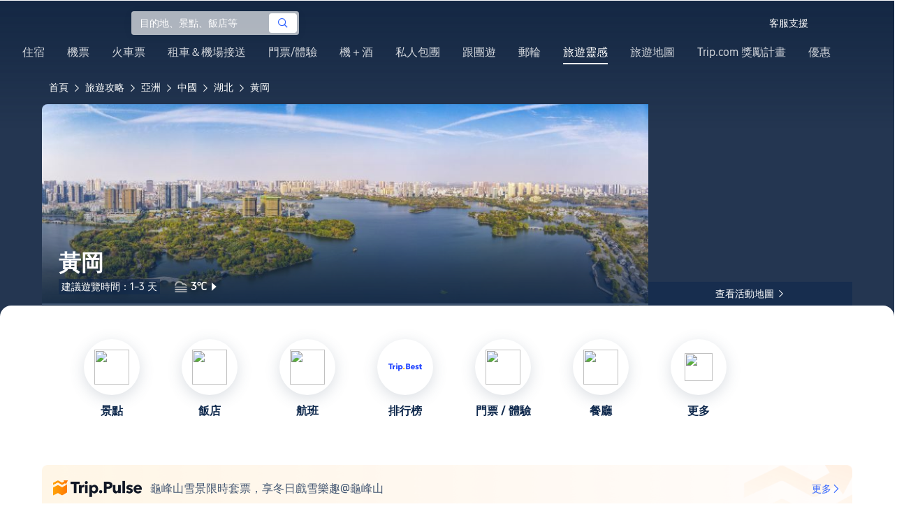

--- FILE ---
content_type: text/html; charset=utf-8
request_url: https://tw.trip.com/travel-guide/destination/huanggang-859/
body_size: 132780
content:
<!DOCTYPE html><html lang="zh-TW" data-idc="SGP-ALI" translate="no"><head islighthouse="false" ifisbot="true"><meta http-equiv="Content-Type" content="text/html; charset=utf-8"/><meta name="applicable-device" content="pc"/><meta http-equiv="x-ua-compatible" content="IE=edge,chrome=1"/><meta http-equiv="x-dns-prefetch-control" content="on"/><link rel="dns-prefetch" href="//webresource.tripcdn.com"/><link rel="dns-prefetch" href="//ak-s.tripcdn.com"/><link rel="dns-prefetch" href="//ak-d.tripcdn.com"/><link rel="dns-prefetch" href="//pages.trip.com"/><link rel="dns-prefetch" href="//restapi.amap.com"/><link rel="dns-prefetch" href="//dimg04.tripcdn.com"/><link rel="SHORTCUT ICON" href="/trip.ico" type="image/x-icon"/><link rel="ICON" href="/trip.ico"/><link rel="preload" href="https://static.tripcdn.com/locale/v3/100009239/zh-TW.js?etagc=db7f2f68a349dcd6227fb95ef494ff6f" as="script"/><link rel="preload" href="//webresource.tripcdn.com/ares2/ibu/onlinecommon/*/default/assets/ibu_l10n_online_bundle.js" as="script"/><link data-react-helmet="true" rel="canonical" href="https://tw.trip.com/travel-guide/destination/huanggang-859/"/><meta data-react-helmet="true" name="viewport" content="width=device-width, initial-scale=1.0, maximum-scale=1.0"/><meta data-react-helmet="true" property="og:image" content="https://ak-d.tripcdn.com/images/0106912000826unra156D_D_1180_558.jpg"/><meta data-react-helmet="true" name="twitter:card" content="summary_large_image"/><meta data-react-helmet="true" name="twitter:image" content="https://ak-d.tripcdn.com/images/0106912000826unra156D_D_1180_558.jpg"/><meta data-react-helmet="true" property="og:title" content="2026黃岡自由行旅遊懶人包：附近景點美食、飯店機票一日遊預訂 Trip.com (2026 年 1 月)"/><meta data-react-helmet="true" name="twitter:title" content="2026黃岡自由行旅遊懶人包：附近景點美食、飯店機票一日遊預訂 Trip.com (2026 年 1 月)"/><meta data-react-helmet="true" property="og:site_name" content="TRIP.COM"/><meta data-react-helmet="true" property="og:type" content="website"/><meta data-react-helmet="true" name="description" content="規劃黃岡自由行？這份旅遊攻略带你探索熱門景點、附近美食。從優惠機票、高CP值住宿到景點門票，Trip.com讓你一站搞定，輕鬆規劃完美假期！"/><meta data-react-helmet="true" property="og:description" content="規劃黃岡自由行？這份旅遊攻略带你探索熱門景點、附近美食。從優惠機票、高CP值住宿到景點門票，Trip.com讓你一站搞定，輕鬆規劃完美假期！"/><meta data-react-helmet="true" name="twitter:description" content="規劃黃岡自由行？這份旅遊攻略带你探索熱門景點、附近美食。從優惠機票、高CP值住宿到景點門票，Trip.com讓你一站搞定，輕鬆規劃完美假期！"/><meta data-react-helmet="true" name="keywords" content="黃岡，2026 黃岡旅遊，黃岡旅遊指南，黃岡觀光景點，黃岡自由行，黃岡美食，黃岡飯店，黃岡交通，黃岡天气，附近餐廳，附近景點，行程規劃，懶人包，機加酒, 一日遊, 一站式預定，訂機票 "/><meta property="og:url" content="https://tw.trip.com/travel-guide/destination/huanggang-859/"/><meta name="twitter:url" content="https://tw.trip.com/travel-guide/destination/huanggang-859/"/><style data-styled="" data-styled-version="5.0.0-alpha.2">.fnnepA{height:48px;line-height:48px;color:#fff;font-size:14px;} .fnnepA .gl-component-bread-crumb_item-container{display:inline-block;} .fnnepA .gl-component-bread-crumb_item-container .gl-component-bread-crumb_item-separator{color:#0f294d;margin:0 6px;font-size:12px;vertical-align:middle;} .fnnepA .gl-component-bread-crumb_item-container .gl-component-bread-crumb_item-separator:before{content:'\f5bf';} .fnnepA .gl-component-bread-crumb_item-container .gl-component-bread-crumb_item:hover{cursor:pointer;} data-styled.g1[id="ULcontainer-sc-12lip0x-0"]{content:"fnnepA,"} .gKFUzU{display:-webkit-box;display:-webkit-flex;display:-ms-flexbox;display:flex;} @media screen and (max-width:428px){.gKFUzU{display:none;}} @media (max-width:1200px){.gKFUzU{padding:0 32px;}} data-styled.g2[id="Warp-sc-1socp6z-0"]{content:"gKFUzU,"} .jcVNTQ{margin-top:8px;height:16px;line-height:16px;color:#ffc03a;} data-styled.g23[id="Container-sc-1lh6f17-0"]{content:"jcVNTQ,"} .dwvIDH{display:inline-block;font-size:16px;width:16px;height:16px;} .dwvIDH.star-icon-star:before{content:'\f55e';} .dwvIDH.star-icon-diamond:before{content:'\f6f8';} data-styled.g24[id="Icon-sc-1lh6f17-1"]{content:"dwvIDH,"} .hHylVP{margin-top:4px;display:-webkit-box;display:-webkit-flex;display:-ms-flexbox;display:flex;-webkit-flex-direction:row;-ms-flex-direction:row;flex-direction:row;color:#0f294d;line-height:18px;} data-styled.g27[id="Container-sc-wh6bgr-0"]{content:"hHylVP,"} .eeDodI{-webkit-flex:1;-ms-flex:1;flex:1;display:-webkit-box;display:-webkit-flex;display:-ms-flexbox;display:flex;-webkit-flex-direction:column;-ms-flex-direction:column;flex-direction:column;overflow:hidden;} data-styled.g28[id="Content-sc-wh6bgr-1"]{content:"eeDodI,"} .dyTwU{overflow:hidden;-webkit-flex:1;-ms-flex:1;flex:1;overflow:hidden;text-overflow:ellipsis;white-space:nowrap;} data-styled.g29[id="TagsContainer-sc-wh6bgr-2"]{content:"dyTwU,"} .dKPvZJ{font-size:16px;color:#0f294d;margin-right:4px;line-height:18px;} data-styled.g31[id="Icon-sc-wh6bgr-4"]{content:"dKPvZJ,"} .NftVG{margin:0 4px;width:1px;height:10px;background:#dadfe6;display:inline-block;vertical-align:middle;} data-styled.g32[id="Divide-sc-wh6bgr-5"]{content:"NftVG,"} .lkTejw{display:-webkit-box;display:-webkit-flex;display:-ms-flexbox;display:flex;color:#acb4bf;font-size:14px;margin-right:8px;line-height:18px;} data-styled.g45[id="Container-sc-lhiku8-0"]{content:"lkTejw,"} .fsdiEJ{color:#0f294d;font-size:14px;} data-styled.g46[id="Price-sc-lhiku8-1"]{content:"fsdiEJ,"} .gMpEdZ{position:absolute;width:100%;height:100%;} .gMpEdZ img{width:100%;object-fit:cover;height:100%;} data-styled.g49[id="Link-sc-1yvch22-0"]{content:"gMpEdZ,"} .eMtmMT{background:#ebebf2;width:100%;height:0px;padding-bottom:56%;overflow:hidden;margin:0;position:relative;border-radius:4px 4px 0px 0px;} data-styled.g50[id="Container-sc-1yvch22-1"]{content:"eMtmMT,"} .evmwXJ{display:-webkit-box;-webkit-box-orient:vertical;-webkit-line-clamp:1;white-space:normal;color:#0f294d;font-size:16px;font-weight:700;line-height:22px;overflow:hidden;} data-styled.g53[id="Container-sc-1udko1m-0"]{content:"evmwXJ,"} .evmwXK{display:-webkit-box;-webkit-box-orient:vertical;-webkit-line-clamp:1;white-space:normal;color:#0f294d;font-size:16px;font-weight:700;line-height:22px;overflow:hidden;} data-styled.g54[id="Container-sc-1udko1m-1"]{content:"evmwXK,"} .ctZwvL{margin-top:8px;height:22px;line-height:22px;display:-webkit-box;display:-webkit-flex;display:-ms-flexbox;display:flex;} data-styled.g60[id="Container-sc-9x14xf-0"]{content:"ctZwvL,"} .lnpscB{display:inline-block;width:44px;height:22px;text-align:center;background:#4978ce;border-radius:1px;font-weight:700;font-size:16px;color:#ffffff;line-height:22px;margin-right:8px;} .lnpscB span{margin-left:2px;font-size:12px;color:rgba(255,255,255,0.5);line-height:22px;} data-styled.g61[id="Score-sc-9x14xf-1"]{content:"lnpscB,"} .bDJzMY{font-size:14px;color:#8592a6;line-height:22px;display:-webkit-box;-webkit-box-orient:vertical;-webkit-line-clamp:1;white-space:normal;overflow:hidden;} data-styled.g62[id="Review-sc-9x14xf-2"]{content:"bDJzMY,"} .hfAfWk{position:relative;} data-styled.g93[id="CardContainer-sc-1k964jb-0"]{content:"hfAfWk,"} .dvVPSh{padding:12px;} data-styled.g94[id="CardInfoContainer-sc-1k964jb-1"]{content:"dvVPSh,"} .iDHoly{position:absolute;height:26px;bottom:0;width:100%;font-size:13px;line-height:26px;text-align:center;font-weight:700;color:rgb(255,255,255);overflow:hidden;text-overflow:ellipsis;border-radius:0 0 1px 1px;white-space:nowrap;padding:0 4px;box-sizing:border-box;background:rgba(15,41,77,0.5);} data-styled.g97[id="MaskContainer-sc-kcukms-1"]{content:"iDHoly,"} .gYaOfV{width:1160px;height:68px;margin:0 auto;margin-top:60px;padding-left:16px;padding-right:16px;box-sizing:border-box;background-image:url('https://dimg04.tripcdn.com/images/1wx6i12000jfzze109004.png');background-size:cover;background-position:center;background-repeat:no-repeat;display:-webkit-box;display:-webkit-flex;display:-ms-flexbox;display:flex;-webkit-flex-direction:row;-ms-flex-direction:row;flex-direction:row;-webkit-align-items:center;-webkit-box-align:center;-ms-flex-align:center;align-items:center;} data-styled.g122[id="NewHotContainer-sc-11fjoq7-0"]{content:"gYaOfV,"} .iQNNhg{width:auto;height:24px;} data-styled.g123[id="NewHotLogo-sc-11fjoq7-1"]{content:"iQNNhg,"} .eRfgta{-webkit-flex:1;-ms-flex:1;flex:1;height:22px;overflow:hidden;margin-left:12px;margin-right:24px;} data-styled.g124[id="TextSwiper-sc-11fjoq7-2"]{content:"eRfgta,"} .coGcNV{width:100%;height:100%;} data-styled.g125[id="SwiperContainer-sc-11fjoq7-3"]{content:"coGcNV,"} .mjOQI{display:-webkit-box;display:-webkit-flex;display:-ms-flexbox;display:flex;-webkit-align-items:center;-webkit-box-align:center;-ms-flex-align:center;align-items:center;-webkit-box-pack:start;-webkit-justify-content:flex-start;-ms-flex-pack:start;justify-content:flex-start;} data-styled.g126[id="SwiperSlide-sc-11fjoq7-4"]{content:"mjOQI,"} .dxjPwa{text-align:left;white-space:nowrap;overflow:hidden;text-overflow:ellipsis;cursor:pointer;} data-styled.g127[id="TextContainer-sc-11fjoq7-5"]{content:"dxjPwa,"} .fcwiEt{font-size:16px;font-weight:400;color:#455873;} data-styled.g128[id="HotTextH2-sc-11fjoq7-6"]{content:"fcwiEt,"} .bOTWEa{display:-webkit-box;display:-webkit-flex;display:-ms-flexbox;display:flex;-webkit-flex-direction:row;-ms-flex-direction:row;flex-direction:row;-webkit-align-items:center;-webkit-box-align:center;-ms-flex-align:center;align-items:center;cursor:pointer;} data-styled.g129[id="MoreContainer-sc-11fjoq7-7"]{content:"bOTWEa,"} .iCpEQt{font-size:14px;color:#3264ff;font-weight:500;} .iCpEQt:hover{-webkit-text-decoration:underline;text-decoration:underline;-webkit-text-decoration-color:#3264ff;text-decoration-color:#3264ff;} data-styled.g130[id="MoreText-sc-11fjoq7-8"]{content:"iCpEQt,"} .cAvzcO{font-size:14px;color:#3264ff;} data-styled.g131[id="MoreIcon-sc-11fjoq7-9"]{content:"cAvzcO,"} .klLrtG{position:relative;width:100vw;height:288px;overflow:hidden;} data-styled.g134[id="Container-sc-1cf7l4d-2"]{content:"klLrtG,"} .fSeBhP{position:relative;margin:0 auto;display:-webkit-box;display:-webkit-flex;display:-ms-flexbox;display:flex;-webkit-flex-direction:row;-ms-flex-direction:row;flex-direction:row;-webkit-align-items:center;-webkit-box-align:center;-ms-flex-align:center;align-items:center;-webkit-box-pack:justify;-webkit-justify-content:space-between;-ms-flex-pack:justify;justify-content:space-between;max-width:1160px;position:relative;z-index:5;height:100%;} @media (max-width:1200px){.fSeBhP{padding:0 32px;}} data-styled.g135[id="Content-sc-1cf7l4d-3"]{content:"fSeBhP,"} .jSjMKg{position:relative;-webkit-flex:1;-ms-flex:1;flex:1;height:100%;overflow:hidden;} data-styled.g136[id="Left-sc-1cf7l4d-4"]{content:"jSjMKg,"} .AfYOk{position:relative;width:292px;height:calc(100%);} data-styled.g137[id="Right-sc-1cf7l4d-5"]{content:"AfYOk,"} .jWSkAc{width:100%;height:100%;position:relative;overflow:hidden;} data-styled.g138[id="SwiperContainer-sc-1cf7l4d-6"]{content:"jWSkAc,"} .cvWCjv{width:100%;height:100%;} data-styled.g139[id="SwiperWrapper-sc-1cf7l4d-7"]{content:"cvWCjv,"} .kohdqO{width:100%;height:100%;} data-styled.g140[id="SwiperItem-sc-1cf7l4d-8"]{content:"kohdqO,"} .fKduyT{display:block;width:100%;height:100%;object-fit:cover;} data-styled.g141[id="SwiperImage-sc-1cf7l4d-9"]{content:"fKduyT,"} .dghyBX{position:absolute;bottom:1px;left:0;right:0;z-index:5;display:-webkit-box;display:-webkit-flex;display:-ms-flexbox;display:flex;-webkit-align-items:center;-webkit-box-align:center;-ms-flex-align:center;align-items:center;height:2px;background-color:#b2bdcd;} data-styled.g142[id="SwiperLines-sc-1cf7l4d-10"]{content:"dghyBX,"} .jjUbEZ{-webkit-flex:1;-ms-flex:1;flex:1;height:100%;} .jjUbEZ.active{background-color:#ffffff;} data-styled.g143[id="SwiperLine-sc-1cf7l4d-11"]{content:"jjUbEZ,"} .jFqclj{position:absolute;height:160px;bottom:0;left:0;right:0;z-index:1;background:linear-gradient(0deg,rgba(15,41,77,0.8) 0%,rgba(15,41,77,0) 100%);padding:0 24px;display:-webkit-box;display:-webkit-flex;display:-ms-flexbox;display:flex;-webkit-flex-direction:column;-ms-flex-direction:column;flex-direction:column;-webkit-box-pack:end;-webkit-justify-content:flex-end;-ms-flex-pack:end;justify-content:flex-end;padding-bottom:16px;} data-styled.g147[id="SiteDetail-sc-1cf7l4d-15"]{content:"jFqclj,"} .bCEOIT{color:#ffffff;font-size:32px;font-weight:700;line-height:38px;white-space:normal;word-break:break-word;} data-styled.g148[id="SiteTitle-sc-1cf7l4d-16"]{content:"bCEOIT,"} .lkzWkN{display:none;} data-styled.g149[id="SiteH1Title-sc-1cf7l4d-17"]{content:"lkzWkN,"} .dnlXB{line-height:22px;font-sizr:14px;color:#ffffff;} data-styled.g150[id="RecommendText-sc-1cf7l4d-18"]{content:"dnlXB,"} .itYBLx{display:-webkit-box;display:-webkit-flex;display:-ms-flexbox;display:flex;-webkit-flex-direction:row;-ms-flex-direction:row;flex-direction:row;height:22px;margin-top:4px;} data-styled.g152[id="TimeAndWeather-sc-1cf7l4d-20"]{content:"itYBLx,"} .cgKYkx{display:-webkit-box;display:-webkit-flex;display:-ms-flexbox;display:flex;margin-right:20px;background-color:rgba(15,41,77,0.6);padding-left:4px;padding-right:4px;} data-styled.g153[id="PlayTime-sc-1cf7l4d-21"]{content:"cgKYkx,"} .ftwCdV{display:-webkit-box;display:-webkit-flex;display:-ms-flexbox;display:flex;-webkit-flex-direction:row;-ms-flex-direction:row;flex-direction:row;-webkit-align-items:center;-webkit-box-align:center;-ms-flex-align:center;align-items:center;cursor:pointer;} data-styled.g154[id="Weather-sc-1cf7l4d-22"]{content:"ftwCdV,"} .bOOqv{width:20px;height:20px;-webkit-filter:invert(1);filter:invert(1);} data-styled.g155[id="WeatherIcon-sc-1cf7l4d-23"]{content:"bOOqv,"} .hjXRqc{font-size:16px;font-weight:500;color:#ffffff;margin-left:4px;margin-right:2px;} data-styled.g156[id="WeatherText-sc-1cf7l4d-24"]{content:"hjXRqc,"} .bmcudj{font-size:14px;color:#ffffff;} data-styled.g157[id="RightIcon-sc-1cf7l4d-25"]{content:"bmcudj,"} .idYwHM{display:none;} data-styled.g159[id="SiteText-sc-1cf7l4d-27"]{content:"idYwHM,"} .jiMaRX{position:absolute;bottom:0;left:0;right:0;display:-webkit-box;display:-webkit-flex;display:-ms-flexbox;display:flex;-webkit-box-pack:center;-webkit-justify-content:center;-ms-flex-pack:center;justify-content:center;-webkit-align-items:center;-webkit-box-align:center;-ms-flex-align:center;align-items:center;padding:0 10px;background-color:rgba(15,41,77,0.6);border-radius:0;height:34px;cursor:pointer;} data-styled.g162[id="MapBottom-sc-1cf7l4d-30"]{content:"jiMaRX,"} .cdaWUM{color:#ffffff;font-size:14px;overflow:hidden;text-overflow:ellipsis;white-space:nowrap;} .cdaWUM:hover{-webkit-text-decoration:underline;text-decoration:underline;} data-styled.g163[id="MapText-sc-1cf7l4d-31"]{content:"cdaWUM,"} .gknDud{font-size:12px;color:#ffffff;margin-left:4px;} data-styled.g164[id="MapIcon-sc-1cf7l4d-32"]{content:"gknDud,"} .fOgJui{display:-webkit-box;display:-webkit-flex;display:-ms-flexbox;display:flex;-webkit-align-items:flex-start;-webkit-box-align:flex-start;-ms-flex-align:flex-start;align-items:flex-start;-webkit-box-pack:start;-webkit-justify-content:flex-start;-ms-flex-pack:start;justify-content:flex-start;-webkit-flex-wrap:wrap;-ms-flex-wrap:wrap;flex-wrap:wrap;gap:20px;-webkit-transition:0.1s;transition:0.1s;opacity:1;max-width:1160px;margin:0 auto;padding:0 30px;box-sizing:border-box;} .fOgJui.isSticky{opacity:0;} data-styled.g167[id="NavContainer-sc-1slirxi-2"]{content:"fOgJui,"} .iNllAD{display:-webkit-box;display:-webkit-flex;display:-ms-flexbox;display:flex;-webkit-flex-direction:column;-ms-flex-direction:column;flex-direction:column;-webkit-align-items:center;-webkit-box-align:center;-ms-flex-align:center;align-items:center;width:140px;padding:48px 0 6px;cursor:pointer;} .iNllAD:hover{color:#3264ff;} .iNllAD:hover .nav-item-icon,.iNllAD:hover .nav-text{color:#3264ff;} .iNllAD:hover .nav-item-top{border:1px solid #3264FF;} @media (min-width:1000px) and (max-width:1200px){.iNllAD{width:118px;padding:38px 0 6px;}} @media (max-width:1000px){.iNllAD{width:100px;padding:28px 0 6px;}} data-styled.g168[id="NavItem-sc-1slirxi-3"]{content:"iNllAD,"} .hvARoH{position:relative;background:#ffffff;border-radius:46px;box-shadow:0px 5px 21px 0px rgba(69,88,115,0.2);height:80px;width:80px;display:-webkit-box;display:-webkit-flex;display:-ms-flexbox;display:flex;-webkit-align-items:center;-webkit-box-align:center;-ms-flex-align:center;align-items:center;-webkit-box-pack:center;-webkit-justify-content:center;-ms-flex-pack:center;justify-content:center;box-sizing:border-box;} data-styled.g169[id="NavItemTop-sc-1slirxi-4"]{content:"hvARoH,"} .blCfXS{margin-top:12px;color:#0f294d;font-size:16px;font-weight:700;-webkit-letter-spacing:0px;-moz-letter-spacing:0px;-ms-letter-spacing:0px;letter-spacing:0px;line-height:22px;text-align:center;} data-styled.g173[id="NavText-sc-1slirxi-8"]{content:"blCfXS,"} .dmdZWn{position:fixed;top:0;left:0;right:0;display:-webkit-box;display:-webkit-flex;display:-ms-flexbox;display:flex;background:#fff;height:80px;z-index:-100;opacity:0;-webkit-transition:0.1s;transition:0.1s;box-shadow:0px 4px 16px 0px rgba(69,88,115,0.2);} .dmdZWn.isSticky{z-index:100;opacity:1;} data-styled.g178[id="SickyNavContainer-sc-1slirxi-13"]{content:"dmdZWn,"} .fJszaA{width:1160px;margin:0 auto;display:-webkit-box;display:-webkit-flex;display:-ms-flexbox;display:flex;-webkit-align-items:center;-webkit-box-align:center;-ms-flex-align:center;align-items:center;-webkit-box-pack:start;-webkit-justify-content:flex-start;-ms-flex-pack:start;justify-content:flex-start;position:relative;left:-20px;} @media (max-width:1168px){.fJszaA{-webkit-box-pack:center;-webkit-justify-content:center;-ms-flex-pack:center;justify-content:center;}} data-styled.g179[id="StickyNavContent-sc-1slirxi-14"]{content:"fJszaA,"} .hXPtWV{position:relative;display:-webkit-box;display:-webkit-flex;display:-ms-flexbox;display:flex;-webkit-box-pack:center;-webkit-justify-content:center;-ms-flex-pack:center;justify-content:center;padding:20px;margin:auto 20px;cursor:pointer;} .hXPtWV:hover{color:#3264ff;} .hXPtWV:hover i{color:#3264ff;} data-styled.g180[id="StickyNavItem-sc-1slirxi-15"]{content:"hXPtWV,"} .bpqkkQ{color:#0f294d;font-size:28px;font-weight:700;-webkit-letter-spacing:0px;-moz-letter-spacing:0px;-ms-letter-spacing:0px;letter-spacing:0px;line-height:34px;margin-bottom:24px;} data-styled.g182[id="TitleContainer-sc-ulzxo9-0"]{content:"bpqkkQ,"} .ivWlAO:hover{cursor:not-allowed;} .ivWlAO{position:absolute;z-index:2;} .ivWlAO .slide-indicator-box{background:rgb(255,255,255);box-shadow:0px 4px 8px 0px rgba(15,41,77,0.08);height:40px;width:40px;display:-webkit-box;display:-webkit-flex;display:-ms-flexbox;display:flex;-webkit-box-pack:center;-webkit-justify-content:center;-ms-flex-pack:center;justify-content:center;-webkit-align-items:center;-webkit-box-align:center;-ms-flex-align:center;align-items:center;color:rgb(206,210,217);font-size:19px;border-radius:50%;-webkit-user-select:none;-moz-user-select:none;-ms-user-select:none;-webkit-user-select:none;-moz-user-select:none;-ms-user-select:none;user-select:none;} .ivWlAO .slide-indicator-active{color:rgb(40,125,250);} .ivWlAO .slide-indicator-active:hover{background:rgb(50,100,255);color:rgb(255,255,255);cursor:pointer;} data-styled.g183[id="SlideIndicatorContainer-sc-gnb7z5-0"]{content:"ivWlAO,"} .ifGzZf{position:relative;width:100%;} data-styled.g184[id="CarouselContainer-sc-uy2ipe-0"]{content:"ifGzZf,"} .iYVLPU{max-width:1160px;margin:auto;} .bpEIJp{max-width:908px;margin:auto;} .iYVJQx{max-width:1112px;margin:auto;} data-styled.g185[id="CardsWindowContainer-sc-uy2ipe-1"]{content:"iYVLPU,bpEIJp,iYVJQx,"} .cSVfLo{display:-webkit-box;display:-webkit-flex;display:-ms-flexbox;display:flex;-webkit-transition:margin 0.4s ease 0s;transition:margin 0.4s ease 0s;} data-styled.g186[id="CardsContainer-sc-uy2ipe-2"]{content:"cSVfLo,"} .mDrpW{display:-webkit-box;display:-webkit-flex;display:-ms-flexbox;display:flex;max-width:1160px;min-width:750px;position:relative;} data-styled.g187[id="ClassicRecommendContainer-sc-164gegm-0"]{content:"mDrpW,"} .efhgAi{height:inherit;position:relative;border-radius:8px;margin:12px 0;} data-styled.g188[id="LeftPart-sc-164gegm-1"]{content:"efhgAi,"} .elhlGT{color:white;padding:24px;height:calc(100% - 48px);position:relative;} data-styled.g189[id="LeftPartInfo-sc-164gegm-2"]{content:"elhlGT,"} .MwaZy{font-size:28px;font-weight:700;text-shadow:2px 2px 4px rgba(0,0,0,0.3);} data-styled.g190[id="LeftPartTitle-sc-164gegm-3"]{content:"MwaZy,"} .edsdRR{display:-webkit-box;font-size:14px;font-weight:500;margin-top:8px;overflow:hidden;text-overflow:ellipsis;text-shadow:2px 2px 4px rgba(0,0,0,0.3);} data-styled.g191[id="LeftPartDescription-sc-164gegm-4"]{content:"edsdRR,"} .bpBmOy{position:absolute;bottom:24px;left:24px;font-size:14px;font-weight:700;background:rgb(255,255,255);border-radius:4px;padding:8px 16px;color:#0f294d;width:-webkit-fit-content;width:-moz-fit-content;width:fit-content;} .bpBmOy:hover{cursor:pointer;color:#3264ff;} data-styled.g192[id="LeftPartBtn-sc-164gegm-5"]{content:"bpBmOy,"} .bWtwqJ{display:-webkit-box;display:-webkit-flex;display:-ms-flexbox;display:flex;overflow:hidden;margin-left:16px;max-width:908px;position:relative;width:auto;padding:12px 0;} .bWtwqJ .classic-recommend-card-container .classic-recommend-card{box-shadow:0 4px 8px 0 rgba(15,41,77,0.08);border-radius:8px;height:100%;-webkit-transition:-webkit-transform 0.5s ease;-webkit-transition:transform 0.5s ease;transition:transform 0.5s ease;} .bWtwqJ .classic-recommend-card-container:hover{cursor:pointer;} .bWtwqJ .classic-recommend-card-container:hover .classic-recommend-card{-webkit-transform:translateY(-12px);-ms-transform:translateY(-12px);transform:translateY(-12px);} data-styled.g193[id="CardsContainer-sc-164gegm-6"]{content:"bWtwqJ,"} .eIhpxo{max-width:1160px;margin:auto;margin-top:64px;margin-bottom:-12px;} @media (max-width:1200px){.eIhpxo{padding:0 32px;}} data-styled.g194[id="Wrapper-sc-10f93ky-0"]{content:"eIhpxo,"} .ciKhcX{max-width:1160px;margin:auto;position:relative;margin-top:64px;} @media (max-width:1200px){.ciKhcX{padding:0 32px;}} data-styled.g195[id="Container-sc-opldtq-0"]{content:"ciKhcX,"} .Usnjm{display:-webkit-box;display:-webkit-flex;display:-ms-flexbox;display:flex;-webkit-align-items:center;-webkit-box-align:center;-ms-flex-align:center;align-items:center;-webkit-box-pack:justify;-webkit-justify-content:space-between;-ms-flex-pack:justify;justify-content:space-between;} data-styled.g196[id="Header-sc-opldtq-1"]{content:"Usnjm,"} .gOZGhq{color:#0f294d;font-size:28px;font-weight:700;-webkit-letter-spacing:0px;-moz-letter-spacing:0px;-ms-letter-spacing:0px;letter-spacing:0px;line-height:34px;} data-styled.g197[id="HeaderLeft-sc-opldtq-2"]{content:"gOZGhq,"} .iIwdxf{display:grid;grid-column-gap:16px;grid-template-columns:repeat(4,calc(25% - 12px));margin-top:24px;} data-styled.g201[id="CityList-sc-opldtq-6"]{content:"iIwdxf,"} .cECcNP{position:relative;height:197px;font-size:0;cursor:pointer;-webkit-transition:0.3s;transition:0.3s;border-radius:8px;overflow:hidden;} .cECcNP:hover{-webkit-transform:translateY(-12px);-ms-transform:translateY(-12px);transform:translateY(-12px);} data-styled.g202[id="CityItem-sc-opldtq-7"]{content:"cECcNP,"} .bCBahn{width:100%;height:100%;object-fit:cover;} data-styled.g203[id="CityItemImage-sc-opldtq-8"]{content:"bCBahn,"} .cePxtg{position:absolute;left:0;top:0;right:0;bottom:0;background:rgba(15,41,77,0.3);color:#ffffff;display:-webkit-box;display:-webkit-flex;display:-ms-flexbox;display:flex;-webkit-align-items:center;-webkit-box-align:center;-ms-flex-align:center;align-items:center;-webkit-box-pack:center;-webkit-justify-content:center;-ms-flex-pack:center;justify-content:center;padding:24px 30px;} data-styled.g204[id="CityItemContent-sc-opldtq-9"]{content:"cePxtg,"} .bFrZki{font-size:24px;font-weight:700;line-height:30px;overflow:hidden;text-overflow:ellipsis;display:-webkit-box;-webkit-box-orient:vertical;-webkit-line-clamp:2;line-clamp:2;word-break:break-word;white-space:normal;} data-styled.g205[id="CityItemName-sc-opldtq-10"]{content:"bFrZki,"} .bedaxh{max-width:1160px;margin:64px auto auto;} .bedaxh > .seo-inter-links{margin-bottom:100px !important;} @media (max-width:1200px){.bedaxh{padding:0 32px;}} data-styled.g206[id="Container-sc-13plete-0"]{content:"bedaxh,"} .hAIuna{max-width:1160px;margin:auto;position:relative;margin-top:64px;} data-styled.g419[id="Container-sc-16llsh5-0"]{content:"hAIuna,"} .kEZahF{display:-webkit-box;display:-webkit-flex;display:-ms-flexbox;display:flex;-webkit-align-items:center;-webkit-box-align:center;-ms-flex-align:center;align-items:center;-webkit-box-pack:justify;-webkit-justify-content:space-between;-ms-flex-pack:justify;justify-content:space-between;} data-styled.g420[id="Header-sc-16llsh5-1"]{content:"kEZahF,"} .bSHNoV{color:#0f294d;font-size:28px;font-weight:700;-webkit-letter-spacing:0px;-moz-letter-spacing:0px;-ms-letter-spacing:0px;letter-spacing:0px;line-height:34px;} data-styled.g421[id="HeaderLeft-sc-16llsh5-2"]{content:"bSHNoV,"} .hkQgSS{display:grid;gap:16px;grid-template-columns:repeat(4,calc(25% - 12px));margin-top:24px;} data-styled.g425[id="CityList-sc-16llsh5-6"]{content:"hkQgSS,"} .kefZdK{position:relative;height:197px;font-size:0;cursor:pointer;-webkit-transition:0.3s;transition:0.3s;border-radius:8px;overflow:hidden;} .kefZdK:hover{-webkit-transform:translateY(-12px);-ms-transform:translateY(-12px);transform:translateY(-12px);} data-styled.g426[id="CityItem-sc-16llsh5-7"]{content:"kefZdK,"} .jJKsSe{width:100%;height:100%;object-fit:cover;} data-styled.g427[id="CityItemImage-sc-16llsh5-8"]{content:"jJKsSe,"} .fcbMvj{position:absolute;left:0;top:0;right:0;bottom:0;background:linear-gradient(-180deg,rgba(15,41,77,0) 0%,rgba(15,41,77,0.5) 100%);color:#ffffff;display:-webkit-box;display:-webkit-flex;display:-ms-flexbox;display:flex;-webkit-align-items:flex-end;-webkit-box-align:flex-end;-ms-flex-align:flex-end;align-items:flex-end;-webkit-box-pack:center;-webkit-justify-content:center;-ms-flex-pack:center;justify-content:center;padding:16px 30px;} data-styled.g428[id="CityItemContent-sc-16llsh5-9"]{content:"fcbMvj,"} .hYOuQZ{font-size:24px;font-weight:700;line-height:30px;overflow:hidden;text-overflow:ellipsis;display:-webkit-box;-webkit-box-orient:vertical;-webkit-line-clamp:2;line-clamp:2;word-break:break-word;white-space:normal;} data-styled.g429[id="CityItemName-sc-16llsh5-10"]{content:"hYOuQZ,"} .eFyJgd{font-size:16px;line-height:16px;color:#3264ff;} data-styled.g430[id="MoreText-sc-16llsh5-11"]{content:"eFyJgd,"} .fToHHN{display:-webkit-box;display:-webkit-flex;display:-ms-flexbox;display:flex;-webkit-align-items:center;-webkit-box-align:center;-ms-flex-align:center;align-items:center;-webkit-flex:none;-ms-flex:none;flex:none;cursor:pointer;} .fToHHN:hover .MoreText-sc-16llsh5-11{-webkit-text-decoration:underline;text-decoration:underline;} data-styled.g431[id="MoreBtn-sc-16llsh5-12"]{content:"fToHHN,"} .iMLpFv{font-size:14px;font-weight:700;line-height:18px;margin-left:8px;color:#3264ff;} data-styled.g432[id="MoreIcon-sc-16llsh5-13"]{content:"iMLpFv,"} .kBJJBe{width:275px;position:relative;cursor:pointer;overflow:hidden;font-size:0;} .kBJJBe.mb0{margin-bottom:0;} .kBJJBe:hover::before{content:'';position:absolute;left:0;right:0;top:0;bottom:0;left:4px;z-index:2;background:linear-gradient(-180deg,rgba(223,192,175,0) 0%,rgba(223,192,175,1) 100%);} @media (max-width:1200px){.kBJJBe{width:calc((100% - 4 * 4px) / 4);}} data-styled.g434[id="ImageFlowItem-sc-jag4hy-1"]{content:"kBJJBe,"} .IyAFY{width:100%;} data-styled.g435[id="Image-sc-jag4hy-2"]{content:"IyAFY,"} .itHloc{position:absolute;bottom:0;left:0;right:0;padding:12px 12px 0;z-index:2;} data-styled.g436[id="ImgaeFlowDetail-sc-jag4hy-3"]{content:"itHloc,"} .iFKFBE{z-index:-1;opacity:0;-webkit-transform:translateY(100%);-ms-transform:translateY(100%);transform:translateY(100%);} .iFKFBE.hasHovered{-webkit-animation:ghQFEW 0.4s linear 0s 1;animation:ghQFEW 0.4s linear 0s 1;-webkit-animation-fill-mode:forwards;animation-fill-mode:forwards;} .iFKFBE.disHovered{-webkit-animation:dMdvVC 0.2s linear 0s 1;animation:dMdvVC 0.2s linear 0s 1;-webkit-animation-fill-mode:forwards;animation-fill-mode:forwards;} data-styled.g437[id="ImgaeFlowDetailTop-sc-jag4hy-4"]{content:"iFKFBE,"} .cpeZCw{display:-webkit-box;display:-webkit-flex;display:-ms-flexbox;display:flex;-webkit-alien-items:center;-webkit-box-alien:center;-ms-flex-alien:center;alien-items:center;-webkit-flex-wrap:wrap;-ms-flex-wrap:wrap;flex-wrap:wrap;} data-styled.g438[id="TagList-sc-jag4hy-5"]{content:"cpeZCw,"} .ePPvKK{overflow:hidden;text-overflow:ellipsis;display:-webkit-box;-webkit-box-orient:vertical;-webkit-line-clamp:3;line-clamp:3;word-break:break-word;white-space:normal;color:#ffffff;font-size:14px;font-weight:normal;line-height:22px;} data-styled.g440[id="Description-sc-jag4hy-7"]{content:"ePPvKK,"} .RUhuK{display:-webkit-box;display:-webkit-flex;display:-ms-flexbox;display:flex;-webkit-align-items:center;-webkit-box-align:center;-ms-flex-align:center;align-items:center;border-radius:4px;padding:8px 0 12px;} data-styled.g441[id="ImgaeFlowDetailBottom-sc-jag4hy-8"]{content:"RUhuK,"} .ehECWT{display:-webkit-box;display:-webkit-flex;display:-ms-flexbox;display:flex;-webkit-align-items:center;-webkit-box-align:center;-ms-flex-align:center;align-items:center;border-radius:4px;position:relative;-webkit-flex:1;-ms-flex:1;flex:1;overflow:hidden;margin-right:5px;} data-styled.g442[id="UserInfo-sc-jag4hy-9"]{content:"ehECWT,"} .gMLbFm{border:1px solid #f0f2f5;height:24px;width:24px;border-radius:50%;} data-styled.g443[id="UserAvatar-sc-jag4hy-10"]{content:"gMLbFm,"} .hogEFo{overflow:hidden;white-space:nowrap;text-overflow:ellipsis;color:#ffffff;font-size:14px;font-weight:normal;line-height:18px;margin-left:8px;opacity:0;-webkit-transform:translateY(100%);-ms-transform:translateY(100%);transform:translateY(100%);} .hogEFo.hasHovered{-webkit-animation:kxGupv 0.4s linear 0s 1;animation:kxGupv 0.4s linear 0s 1;-webkit-animation-fill-mode:forwards;animation-fill-mode:forwards;} .hogEFo.disHovered{-webkit-animation:dMdvVC 0.2s linear 0s 1;animation:dMdvVC 0.2s linear 0s 1;-webkit-animation-fill-mode:forwards;animation-fill-mode:forwards;} data-styled.g444[id="UserName-sc-jag4hy-11"]{content:"hogEFo,"} .BfhXn{position:absolute;left:12px;top:12px;width:24px;height:24px;font-size:16px;text-align:center;line-height:24px;color:#fff;border-radius:50%;background:linear-gradient(-225deg,rgb(246,207,153) 0%,rgb(230,178,109) 100%);} data-styled.g445[id="HighQualityTag-sc-jag4hy-12"]{content:"BfhXn,"} .dbZBkB{display:-webkit-box;display:-webkit-flex;display:-ms-flexbox;display:flex;-webkit-align-items:center;-webkit-box-align:center;-ms-flex-align:center;align-items:center;border-radius:4px;opacity:0;-webkit-transform:translateY(100%);-ms-transform:translateY(100%);transform:translateY(100%);} .dbZBkB.hasHovered{-webkit-animation:kxGupv 0.4s linear 0s 1;animation:kxGupv 0.4s linear 0s 1;-webkit-animation-fill-mode:forwards;animation-fill-mode:forwards;} .dbZBkB.disHovered{-webkit-animation:dMdvVC 0.2s linear 0s 1;animation:dMdvVC 0.2s linear 0s 1;-webkit-animation-fill-mode:forwards;animation-fill-mode:forwards;} data-styled.g446[id="Favourite-sc-jag4hy-13"]{content:"dbZBkB,"} .cpMhhq{font-size:16px;height:16px;line-height:16px;color:#fff;} data-styled.g447[id="FavouriteIcon-sc-jag4hy-14"]{content:"cpMhhq,"} .hOEpCT{color:#ffffff;font-size:12px;line-height:16px;margin-left:4px;} data-styled.g448[id="FavouriteCount-sc-jag4hy-15"]{content:"hOEpCT,"} .dsPvOj{position:relative;max-width:1160px;margin:64px auto 0;background-image:linear-gradient(-180deg,rgba(15,41,77,0.2) 0%,rgba(15,41,77,0.8) 30.31%,rgb(15,41,77) 100%),url();background-size:cover;background-position:center;z-index:1;box-sizing:border-box;overflow:hidden;border-radius:8px;} data-styled.g451[id="Container-sc-11368yu-2"]{content:"dsPvOj,"} .hjBdaN{position:relative;left:0;right:0;top:0;bottom:0;z-index:10;max-width:1160px;padding:32px 24px 0;margin:auto;box-sizing:border-box;} data-styled.g452[id="Content-sc-11368yu-3"]{content:"hjBdaN,"} .hHbkpe{display:-webkit-box;display:-webkit-flex;display:-ms-flexbox;display:flex;-webkit-align-items:center;-webkit-box-align:center;-ms-flex-align:center;align-items:center;border-radius:4px;-webkit-box-pack:justify;-webkit-justify-content:space-between;-ms-flex-pack:justify;justify-content:space-between;} data-styled.g453[id="Header-sc-11368yu-4"]{content:"hHbkpe,"} .hKBhfF{font-size:24px;font-weight:700;font-size:28px;color:#ffffff;line-height:30px;margin-bottom:0;text-shadow:2px 2px 4px rgba(0,0,0,0.3);} data-styled.g454[id="HeaderTitle-sc-11368yu-5"]{content:"hKBhfF,"} .gCDDmv{color:#0f294d;font-size:16px;font-weight:700;-webkit-letter-spacing:0px;-moz-letter-spacing:0px;-ms-letter-spacing:0px;letter-spacing:0px;line-height:22px;} data-styled.g455[id="HeaderRightText-sc-11368yu-6"]{content:"gCDDmv,"} .AJxyQ{font-size:20px;line-height:20px;color:#0f294d;margin-right:9px;} data-styled.g456[id="HeaderRightIcon-sc-11368yu-7"]{content:"AJxyQ,"} .btTKkk{display:-webkit-box;display:-webkit-flex;display:-ms-flexbox;display:flex;-webkit-align-items:center;-webkit-box-align:center;-ms-flex-align:center;align-items:center;border-radius:4px;padding:6px 9px;background:#ffffff;cursor:pointer;} .btTKkk:hover{background-image:linear-gradient(rgba(0,0,0,0.1),rgba(255,255,255,1));} .btTKkk:hover .HeaderRightText-sc-11368yu-6,.btTKkk:hover .HeaderRightIcon-sc-11368yu-7{color:#3264ff;} data-styled.g457[id="HeaderRight-sc-11368yu-8"]{content:"btTKkk,"} .lmgQCJ{position:relative;margin-top:30px;} data-styled.g460[id="ImageFlowContainer-sc-11368yu-11"]{content:"lmgQCJ,"} .eAkLiy{position:absolute;left:50%;bottom:32px;-webkit-transform:translateX(-50%);-ms-transform:translateX(-50%);transform:translateX(-50%);background-color:#3264ff;padding:8px 16px;z-index:5;border-radius:4px;cursor:pointer;display:-webkit-box;display:-webkit-flex;display:-ms-flexbox;display:flex;-webkit-align-items:center;-webkit-box-align:center;-ms-flex-align:center;align-items:center;} .eAkLiy:hover{background-image:linear-gradient(rgba(0,0,0,0.1),rgb(50,100,255));} data-styled.g462[id="ViewMoreContainer-sc-11368yu-13"]{content:"eAkLiy,"} .jYMYLN{color:#ffffff;font-size:14px;font-weight:700;line-height:18px;margin-right:7px;} data-styled.g463[id="ViewMoreText-sc-11368yu-14"]{content:"jYMYLN,"} .cQDVMi{font-size:14px;height:12px;line-height:12px;color:#ffffff;} data-styled.g464[id="ViewMoreIcon-sc-11368yu-15"]{content:"cQDVMi,"} @-webkit-keyframes ghQFEW{from{-webkit-transform:translateY(100%);-ms-transform:translateY(100%);transform:translateY(100%);z-index:-1;opacity:0;}to{-webkit-transform:translateY(0);-ms-transform:translateY(0);transform:translateY(0);z-index:1;opacity:1;}} @keyframes ghQFEW{from{-webkit-transform:translateY(100%);-ms-transform:translateY(100%);transform:translateY(100%);z-index:-1;opacity:0;}to{-webkit-transform:translateY(0);-ms-transform:translateY(0);transform:translateY(0);z-index:1;opacity:1;}} data-styled.g465[id="sc-keyframes-ghQFEW"]{content:"ghQFEW,"} @-webkit-keyframes dMdvVC{from{-webkit-transform:translateY(0);-ms-transform:translateY(0);transform:translateY(0);z-index:1;opacity:1;}to{-webkit-transform:translateY(100%);-ms-transform:translateY(100%);transform:translateY(100%);z-index:-1;opacity:0;}} @keyframes dMdvVC{from{-webkit-transform:translateY(0);-ms-transform:translateY(0);transform:translateY(0);z-index:1;opacity:1;}to{-webkit-transform:translateY(100%);-ms-transform:translateY(100%);transform:translateY(100%);z-index:-1;opacity:0;}} data-styled.g466[id="sc-keyframes-dMdvVC"]{content:"dMdvVC,"} @-webkit-keyframes kxGupv{from{-webkit-transform:translateY(100%);-ms-transform:translateY(100%);transform:translateY(100%);opacity:0;}to{-webkit-transform:translateY(0);-ms-transform:translateY(0);transform:translateY(0);opacity:1;}} @keyframes kxGupv{from{-webkit-transform:translateY(100%);-ms-transform:translateY(100%);transform:translateY(100%);opacity:0;}to{-webkit-transform:translateY(0);-ms-transform:translateY(0);transform:translateY(0);opacity:1;}} data-styled.g467[id="sc-keyframes-kxGupv"]{content:"kxGupv,"} .levrQx{min-width:750px;width:100%;position:relative;margin-bottom:8px;padding-top:54px;overflow:hidden;} data-styled.g468[id="RelatedRecommendContainer-sc-cqy8ue-0"]{content:"levrQx,"} .jQPKVw{width:auto;display:-webkit-box;display:-webkit-flex;display:-ms-flexbox;display:flex;} .jQPKVw .related-recommend-card-container .related-recommend-card{margin-top:12px;-webkit-transition:all 0.5s ease;transition:all 0.5s ease;} .jQPKVw .related-recommend-card-container:hover{cursor:pointer;} .jQPKVw .related-recommend-card-container:hover .related-recommend-card{margin-top:0px;} data-styled.g469[id="CardsContainer-sc-cqy8ue-1"]{content:"jQPKVw,"} .cfJehB{margin-bottom:12px;padding:0 24px;-webkit-box-pack:justify;-webkit-justify-content:space-between;-ms-flex-pack:justify;justify-content:space-between;display:-webkit-box;display:-webkit-flex;display:-ms-flexbox;display:flex;} data-styled.g470[id="TitleAndButtonContainer-sc-cqy8ue-2"]{content:"cfJehB,"} .kjZunN{background:#ffffff;border-radius:4px;line-height:38px;font-weight:700;padding:0px 16px;color:#0f294d;width:-webkit-fit-content;width:-moz-fit-content;width:fit-content;} .kjZunN:hover{background:rgb(230,230,230);cursor:pointer;color:#3264ff;} data-styled.g471[id="MoreBtn-sc-cqy8ue-3"]{content:"kjZunN,"} .fLjTwk{margin-top:4px;margin-bottom:0;font-size:28px;font-weight:700;line-height:28px;color:white;text-shadow:2px 2px 4px rgba(0,0,0,0.3);} data-styled.g472[id="RelatedRecommendTitle-sc-cqy8ue-4"]{content:"fLjTwk,"} .keTpAE{padding-top:20%;width:100%;position:absolute;top:0;left:0;z-index:-2;border-radius:8px;} data-styled.g473[id="ImgContainer-sc-cqy8ue-5"]{content:"keTpAE,"} .cvVDUU{position:absolute;top:0;left:0;z-index:-1;width:100%;padding-top:20%;background:rgba(0,0,0,0.5);border-radius:8px;} data-styled.g474[id="ImgOverlay-sc-cqy8ue-6"]{content:"cvVDUU,"} .gvAkBT{max-width:1160px;margin:auto;margin-top:64px;} @media (max-width:1200px){.gvAkBT{padding:0 32px;}} data-styled.g475[id="Wrapper-sc-1086j9d-0"]{content:"gvAkBT,"} .eCptsZ{margin:auto;margin-top:64px;position:relative;} data-styled.g491[id="LocalHotInfoContainer-sc-184yq58-0"]{content:"eCptsZ,"} .jKZwfN{font-size:28px;color:#0f294d;font-weight:700;padding:0 64px;} @media (max-width:1200px){.jKZwfN{padding:0 32px;}} data-styled.g492[id="LocalHotInfoTitle-sc-184yq58-1"]{content:"jKZwfN,"} .eqvkrt{position:relative;margin-top:0;border-radius:8px;box-shadow:0px 4px 16px 0px rgba(69,88,115,0.2);-webkit-transition:margin 0.5s ease;transition:margin 0.5s ease;} .eqvkrt:hover{cursor:pointer;margin-top:-12px;} data-styled.g493[id="LocalHotInfoCardContainer-sc-184yq58-2"]{content:"eqvkrt,"} .jAKeee{position:relative;height:68px;padding:12px;box-sizing:border-box;} data-styled.g494[id="LocalHotInfoCardInfoContainer-sc-184yq58-3"]{content:"jAKeee,"} .dwvUgt{position:relative;display:-webkit-box;line-clamp:2;-webkit-line-clamp:2;-webkit-box-orient:vertical;white-space:normal;overflow:hidden;color:rgb(15,41,77);font-size:16px;font-weight:700;line-height:22px;} data-styled.g495[id="LocalHotInfoCardTitleContainer-sc-184yq58-4"]{content:"dwvUgt,"} .eQNDCN{position:absolute;left:0;top:0;color:#673114;font-size:16px;font-weight:bold;line-height:22px;padding:4px 8px;background-image:linear-gradient(90deg,#ffe2c8 0%,#e6af8a 100%);border-radius:8px 0 8px 0;} data-styled.g496[id="Tag-sc-184yq58-5"]{content:"eQNDCN,"} .dFhpFO{margin-left:8px;color:#3264ff;font-size:14px;font-weight:700;line-height:18px;} data-styled.g497[id="MoreText-sc-184yq58-6"]{content:"dFhpFO,"} .iSITrf{font-size:16px;height:16px;line-height:16px;color:#3264ff;} data-styled.g498[id="MoreIcon-sc-184yq58-7"]{content:"iSITrf,"} .cXBMGL{display:-webkit-box;display:-webkit-flex;display:-ms-flexbox;display:flex;-webkit-align-items:center;-webkit-box-align:center;-ms-flex-align:center;align-items:center;-webkit-flex:none;-ms-flex:none;flex:none;padding:0 64px;cursor:pointer;} .cXBMGL:hover .MoreText-sc-184yq58-6{-webkit-text-decoration:underline;text-decoration:underline;} @media (max-width:1200px){.cXBMGL{padding:0 32px;}} data-styled.g499[id="MoreBtn-sc-184yq58-8"]{content:"cXBMGL,"} </style><link rel="stylesheet" type="text/css" href="https://ak-s-cw.tripcdn.com/modules/ibu/online-assets/font.ddfdb9c8916dd1ec37cbf52f9391aca5.css"/><meta name="viewport" content="width=device-width"/><meta charSet="utf-8"/><title>2026黃岡自由行旅遊懶人包：附近景點美食、飯店機票一日遊預訂 Trip.com (2026 年 1 月)</title><link rel="alternate" href="https://us.trip.com//travel-guide/destination/huanggang-859/" hrefLang="en-US"/><link rel="alternate" href="https://ms.trip.com//travel-guide/destination/huanggang-859/" hrefLang="ms"/><link rel="alternate" href="https://nl.trip.com//travel-guide/destination/huanggang-859/" hrefLang="nl-NL"/><link rel="alternate" href="https://au.trip.com//travel-guide/destination/huanggang-859/" hrefLang="en-AU"/><link rel="alternate" href="https://jp.trip.com//travel-guide/destination/huanggang-859/" hrefLang="ja"/><link rel="alternate" href="https://sg.trip.com//travel-guide/destination/huanggang-859/" hrefLang="en-SG"/><link rel="alternate" href="https://fr.trip.com//travel-guide/destination/huanggang-859/" hrefLang="fr"/><link rel="alternate" href="https://vi.trip.com//travel-guide/destination/huanggang-859/" hrefLang="vi"/><link rel="alternate" href="https://uk.trip.com//travel-guide/destination/huanggang-859/" hrefLang="en-GB"/><link rel="alternate" href="https://de.trip.com//travel-guide/destination/huanggang-859/" hrefLang="de"/><link rel="alternate" href="https://hk.trip.com//travel-guide/destination/huanggang-859/" hrefLang="zh-Hant-HK"/><link rel="alternate" href="https://tw.trip.com//travel-guide/destination/huanggang-859/" hrefLang="zh-Hant-TW"/><link rel="alternate" href="https://kr.trip.com//travel-guide/destination/huanggang-859/" hrefLang="ko"/><link rel="alternate" href="https://es.trip.com//travel-guide/destination/huanggang-859/" hrefLang="es"/><link rel="alternate" href="https://it.trip.com//travel-guide/destination/huanggang-859/" hrefLang="it"/><link rel="alternate" href="https://ru.trip.com//travel-guide/destination/huanggang-859/" hrefLang="ru"/><link rel="alternate" href="https://th.trip.com//travel-guide/destination/huanggang-859/" hrefLang="th"/><link rel="alternate" href="https://www.trip.com//travel-guide/destination/huanggang-859/" hrefLang="x-default"/><script type="application/ld+json">{"@context":"https://schema.org","@type":"BreadcrumbList","itemListElement":[{"@type":"ListItem","position":1,"name":"首頁","item":"https://tw.trip.com/"},{"@type":"ListItem","position":2,"name":"旅遊攻略","item":"https://tw.trip.com/travel-guide/"},{"@type":"ListItem","position":3,"name":"亞洲","item":"https://tw.trip.com/travel-guide/asia-120001/"},{"@type":"ListItem","position":4,"name":"中國","item":"https://tw.trip.com/travel-guide/china-110000/"},{"@type":"ListItem","position":5,"name":"湖北","item":"https://tw.trip.com/travel-guide/hubei-100067/"},{"@type":"ListItem","position":6,"name":"黃岡","item":"https://tw.trip.com/travel-guide/huanggang-859/"}]}</script><script type="application/ld+json">{"@context":"https://schema.org","@type":"ItemList","name":"玩樂好去處","itemListElement":[{"@type":"ListItem","position":1,"item":{"@type":"Movie","name":"天台山風景區","image":"https://ak-d.tripcdn.com/images/0106f12000ik2bfi22C76_D_760_506.jpg","url":"https://tw.trip.com/travel-guide/attraction/hong-an/tiantai-mountain-scenic-area-84316?rankingId=10078599111111","review":{"@type":"Review","reviewRating":{"@type":"Rating","ratingValue":"4.5"},"author":{"@type":"Organization","name":"天台山風景區"}},"aggregateRating":{"@type":"AggregateRating","ratingValue":"4.5","bestRating":"5","ratingCount":"41"}}},{"@type":"ListItem","position":2,"item":{"@type":"Movie","name":"東坡赤壁","image":"https://ak-d.tripcdn.com/images/0106i12000mdrayh93669_D_760_506.jpg","url":"https://tw.trip.com/travel-guide/attraction/huanggang/dongpo-red-cliff-10542887?rankingId=10078599111111","review":{"@type":"Review","reviewRating":{"@type":"Rating","ratingValue":"4.3"},"author":{"@type":"Organization","name":"東坡赤壁"}},"aggregateRating":{"@type":"AggregateRating","ratingValue":"4.3","bestRating":"5","ratingCount":"497"}}},{"@type":"ListItem","position":3,"item":{"@type":"Movie","name":"龜峰山","image":"https://ak-d.tripcdn.com/images/1lo1612000hn7ercgD9F8_D_760_506.png","url":"https://tw.trip.com/travel-guide/attraction/macheng/guifeng-mountain-84315?rankingId=10078599111111","review":{"@type":"Review","reviewRating":{"@type":"Rating","ratingValue":"4.3"},"author":{"@type":"Organization","name":"龜峰山"}},"aggregateRating":{"@type":"AggregateRating","ratingValue":"4.3","bestRating":"5","ratingCount":"744"}}},{"@type":"ListItem","position":4,"item":{"@type":"Movie","name":"天堂寨風景區","image":"https://ak-d.tripcdn.com/images/10061f000001gqubb001A_D_760_506.jpg","url":"https://tw.trip.com/travel-guide/attraction/luotian-county/tiantangzhai-scenic-spot-84261?rankingId=10078599111111","review":{"@type":"Review","reviewRating":{"@type":"Rating","ratingValue":"4.3"},"author":{"@type":"Organization","name":"天堂寨風景區"}},"aggregateRating":{"@type":"AggregateRating","ratingValue":"4.3","bestRating":"5","ratingCount":"1106"}}}]}</script><meta name="next-head-count" content="23"/><link rel="preload" href="https://ak-s.tripcdn.com/modules/gcc/thingstodo-destination/_next/static/css/commons~21833f8f.202512220839.chunk.css" as="style"/><link rel="stylesheet" href="https://ak-s.tripcdn.com/modules/gcc/thingstodo-destination/_next/static/css/commons~21833f8f.202512220839.chunk.css" data-n-g=""/><link rel="preload" href="https://ak-s.tripcdn.com/modules/gcc/thingstodo-destination/_next/static/css/commons~b59217a9.202512220839.chunk.css" as="style"/><link rel="stylesheet" href="https://ak-s.tripcdn.com/modules/gcc/thingstodo-destination/_next/static/css/commons~b59217a9.202512220839.chunk.css" data-n-g=""/><link rel="preload" href="https://ak-s.tripcdn.com/modules/gcc/thingstodo-destination/_next/static/css/commons~4cb826a0.202512220839.chunk.css" as="style"/><link rel="stylesheet" href="https://ak-s.tripcdn.com/modules/gcc/thingstodo-destination/_next/static/css/commons~4cb826a0.202512220839.chunk.css" data-n-g=""/><link rel="preload" href="https://ak-s.tripcdn.com/modules/gcc/thingstodo-destination/_next/static/css/commons~4e5c6356.202512220839.chunk.css" as="style"/><link rel="stylesheet" href="https://ak-s.tripcdn.com/modules/gcc/thingstodo-destination/_next/static/css/commons~4e5c6356.202512220839.chunk.css" data-n-g=""/><link rel="preload" href="https://ak-s.tripcdn.com/modules/gcc/thingstodo-destination/_next/static/css/less~31ecd969.202512220839.chunk.css" as="style"/><link rel="stylesheet" href="https://ak-s.tripcdn.com/modules/gcc/thingstodo-destination/_next/static/css/less~31ecd969.202512220839.chunk.css" data-n-g=""/><link rel="preload" href="https://ak-s.tripcdn.com/modules/gcc/thingstodo-destination/_next/static/css/less~6a269236.202512220839.chunk.css" as="style"/><link rel="stylesheet" href="https://ak-s.tripcdn.com/modules/gcc/thingstodo-destination/_next/static/css/less~6a269236.202512220839.chunk.css" data-n-g=""/><link rel="preload" href="https://ak-s.tripcdn.com/modules/gcc/thingstodo-destination/_next/static/css/less~923dea65.202512220839.chunk.css" as="style"/><link rel="stylesheet" href="https://ak-s.tripcdn.com/modules/gcc/thingstodo-destination/_next/static/css/less~923dea65.202512220839.chunk.css" data-n-g=""/><link rel="preload" href="https://ak-s.tripcdn.com/modules/gcc/thingstodo-destination/_next/static/css/less~c073e554.202512220839.chunk.css" as="style"/><link rel="stylesheet" href="https://ak-s.tripcdn.com/modules/gcc/thingstodo-destination/_next/static/css/less~c073e554.202512220839.chunk.css" data-n-g=""/><link rel="preload" href="https://ak-s.tripcdn.com/modules/gcc/thingstodo-destination/_next/static/css/less~49f9b00d.202512220839.chunk.css" as="style"/><link rel="stylesheet" href="https://ak-s.tripcdn.com/modules/gcc/thingstodo-destination/_next/static/css/less~49f9b00d.202512220839.chunk.css" data-n-g=""/><link rel="preload" href="https://ak-s.tripcdn.com/modules/gcc/thingstodo-destination/_next/static/css/less~6dadbfbe.202512220839.chunk.css" as="style"/><link rel="stylesheet" href="https://ak-s.tripcdn.com/modules/gcc/thingstodo-destination/_next/static/css/less~6dadbfbe.202512220839.chunk.css" data-n-g=""/><link rel="preload" href="https://ak-s.tripcdn.com/modules/gcc/thingstodo-destination/_next/static/css/styles~31ecd969.202512220839.chunk.css" as="style"/><link rel="stylesheet" href="https://ak-s.tripcdn.com/modules/gcc/thingstodo-destination/_next/static/css/styles~31ecd969.202512220839.chunk.css" data-n-g=""/><link rel="preload" href="https://ak-s.tripcdn.com/modules/gcc/thingstodo-destination/_next/static/css/styles~cd76bb6a.202512220839.chunk.css" as="style"/><link rel="stylesheet" href="https://ak-s.tripcdn.com/modules/gcc/thingstodo-destination/_next/static/css/styles~cd76bb6a.202512220839.chunk.css" data-n-g=""/><link rel="preload" href="https://ak-s.tripcdn.com/modules/gcc/thingstodo-destination/_next/static/css/styles~f2e09fd0.202512220839.chunk.css" as="style"/><link rel="stylesheet" href="https://ak-s.tripcdn.com/modules/gcc/thingstodo-destination/_next/static/css/styles~f2e09fd0.202512220839.chunk.css" data-n-g=""/><link rel="preload" href="https://ak-s.tripcdn.com/modules/gcc/thingstodo-destination/_next/static/css/styles~41ae9519.202512220839.chunk.css" as="style"/><link rel="stylesheet" href="https://ak-s.tripcdn.com/modules/gcc/thingstodo-destination/_next/static/css/styles~41ae9519.202512220839.chunk.css" data-n-g=""/><link rel="preload" href="https://ak-s.tripcdn.com/modules/gcc/thingstodo-destination/_next/static/css/styles~b33dad85.202512220839.chunk.css" as="style"/><link rel="stylesheet" href="https://ak-s.tripcdn.com/modules/gcc/thingstodo-destination/_next/static/css/styles~b33dad85.202512220839.chunk.css" data-n-g=""/><link rel="preload" href="https://ak-s.tripcdn.com/modules/gcc/thingstodo-destination/_next/static/css/styles~5fe2ea37.202512220839.chunk.css" as="style"/><link rel="stylesheet" href="https://ak-s.tripcdn.com/modules/gcc/thingstodo-destination/_next/static/css/styles~5fe2ea37.202512220839.chunk.css" data-n-g=""/><noscript data-n-css=""></noscript><link rel="preload" href="https://ak-s.tripcdn.com/modules/gcc/thingstodo-destination/_next/static/main-202512220839.js" as="script"/><link rel="preload" href="https://ak-s.tripcdn.com/modules/gcc/thingstodo-destination/_next/static/static/runtime/webpack-202512220839.js-202512220839.js" as="script"/><link rel="preload" href="https://ak-s.tripcdn.com/modules/gcc/thingstodo-destination/_next/static/chunks/framework.202512220839.js" as="script"/><link rel="preload" href="https://ak-s.tripcdn.com/modules/gcc/thingstodo-destination/_next/static/chunks/commons~f075b844.202512220839.js" as="script"/><link rel="preload" href="https://ak-s.tripcdn.com/modules/gcc/thingstodo-destination/_next/static/chunks/commons~253ae210.202512220839.js" as="script"/><link rel="preload" href="https://ak-s.tripcdn.com/modules/gcc/thingstodo-destination/_next/static/chunks/commons~0f485567.202512220839.js" as="script"/><link rel="preload" href="https://ak-s.tripcdn.com/modules/gcc/thingstodo-destination/_next/static/chunks/commons~5ae32409.202512220839.js" as="script"/><link rel="preload" href="https://ak-s.tripcdn.com/modules/gcc/thingstodo-destination/_next/static/chunks/commons~b1869351.202512220839.js" as="script"/><link rel="preload" href="https://ak-s.tripcdn.com/modules/gcc/thingstodo-destination/_next/static/chunks/commons~5d7b094d.202512220839.js" as="script"/><link rel="preload" href="https://ak-s.tripcdn.com/modules/gcc/thingstodo-destination/_next/static/chunks/commons~afc0822a.202512220839.js" as="script"/><link rel="preload" href="https://ak-s.tripcdn.com/modules/gcc/thingstodo-destination/_next/static/chunks/commons~7bb827ee.202512220839.js" as="script"/><link rel="preload" href="https://ak-s.tripcdn.com/modules/gcc/thingstodo-destination/_next/static/chunks/commons~2a42e354.202512220839.js" as="script"/><link rel="preload" href="https://ak-s.tripcdn.com/modules/gcc/thingstodo-destination/_next/static/chunks/commons~7274e1de.202512220839.js" as="script"/><link rel="preload" href="https://ak-s.tripcdn.com/modules/gcc/thingstodo-destination/_next/static/chunks/commons~b5906859.202512220839.js" as="script"/><link rel="preload" href="https://ak-s.tripcdn.com/modules/gcc/thingstodo-destination/_next/static/chunks/commons~7d359b94.202512220839.js" as="script"/><link rel="preload" href="https://ak-s.tripcdn.com/modules/gcc/thingstodo-destination/_next/static/chunks/commons~37e17593.202512220839.js" as="script"/><link rel="preload" href="https://ak-s.tripcdn.com/modules/gcc/thingstodo-destination/_next/static/chunks/commons~9d180afe.202512220839.js" as="script"/><link rel="preload" href="https://ak-s.tripcdn.com/modules/gcc/thingstodo-destination/_next/static/chunks/commons~458dd2b0.202512220839.js" as="script"/><link rel="preload" href="https://ak-s.tripcdn.com/modules/gcc/thingstodo-destination/_next/static/chunks/commons~f9ca8911.202512220839.js" as="script"/><link rel="preload" href="https://ak-s.tripcdn.com/modules/gcc/thingstodo-destination/_next/static/chunks/commons~678f84af.202512220839.js" as="script"/><link rel="preload" href="https://ak-s.tripcdn.com/modules/gcc/thingstodo-destination/_next/static/chunks/commons~df0f15aa.202512220839.js" as="script"/><link rel="preload" href="https://ak-s.tripcdn.com/modules/gcc/thingstodo-destination/_next/static/chunks/commons~e352f835.202512220839.js" as="script"/><link rel="preload" href="https://ak-s.tripcdn.com/modules/gcc/thingstodo-destination/_next/static/chunks/commons~ec8c427e.202512220839.js" as="script"/><link rel="preload" href="https://ak-s.tripcdn.com/modules/gcc/thingstodo-destination/_next/static/chunks/commons~fd108ab4.202512220839.js" as="script"/><link rel="preload" href="https://ak-s.tripcdn.com/modules/gcc/thingstodo-destination/_next/static/chunks/commons~1c3a2c3f.202512220839.js" as="script"/><link rel="preload" href="https://ak-s.tripcdn.com/modules/gcc/thingstodo-destination/_next/static/chunks/commons~c98f95f3.202512220839.js" as="script"/><link rel="preload" href="https://ak-s.tripcdn.com/modules/gcc/thingstodo-destination/_next/static/chunks/commons~30ccc425.202512220839.js" as="script"/><link rel="preload" href="https://ak-s.tripcdn.com/modules/gcc/thingstodo-destination/_next/static/chunks/commons~0ed24aad.202512220839.js" as="script"/><link rel="preload" href="https://ak-s.tripcdn.com/modules/gcc/thingstodo-destination/_next/static/chunks/commons~21833f8f.202512220839.js" as="script"/><link rel="preload" href="https://ak-s.tripcdn.com/modules/gcc/thingstodo-destination/_next/static/chunks/commons~de0bb810.202512220839.js" as="script"/><link rel="preload" href="https://ak-s.tripcdn.com/modules/gcc/thingstodo-destination/_next/static/chunks/commons~b59217a9.202512220839.js" as="script"/><link rel="preload" href="https://ak-s.tripcdn.com/modules/gcc/thingstodo-destination/_next/static/chunks/commons~4cb826a0.202512220839.js" as="script"/><link rel="preload" href="https://ak-s.tripcdn.com/modules/gcc/thingstodo-destination/_next/static/chunks/commons~4e5c6356.202512220839.js" as="script"/><link rel="preload" href="https://ak-s.tripcdn.com/modules/gcc/thingstodo-destination/_next/static/chunks/commons~09b3668c.202512220839.js" as="script"/><link rel="preload" href="https://ak-s.tripcdn.com/modules/gcc/thingstodo-destination/_next/static/chunks/commons~38481e4b.202512220839.js" as="script"/><link rel="preload" href="https://ak-s.tripcdn.com/modules/gcc/thingstodo-destination/_next/static/chunks/commons~2ffbd6a0.202512220839.js" as="script"/><link rel="preload" href="https://ak-s.tripcdn.com/modules/gcc/thingstodo-destination/_next/static/chunks/commons~0dcd9a32.202512220839.js" as="script"/><link rel="preload" href="https://ak-s.tripcdn.com/modules/gcc/thingstodo-destination/_next/static/chunks/commons~967788e6.202512220839.js" as="script"/><link rel="preload" href="https://ak-s.tripcdn.com/modules/gcc/thingstodo-destination/_next/static/chunks/commons~4e4c7fe4.202512220839.js" as="script"/><link rel="preload" href="https://ak-s.tripcdn.com/modules/gcc/thingstodo-destination/_next/static/chunks/less~31ecd969.202512220839.js" as="script"/><link rel="preload" href="https://ak-s.tripcdn.com/modules/gcc/thingstodo-destination/_next/static/chunks/less~6a269236.202512220839.js" as="script"/><link rel="preload" href="https://ak-s.tripcdn.com/modules/gcc/thingstodo-destination/_next/static/chunks/less~923dea65.202512220839.js" as="script"/><link rel="preload" href="https://ak-s.tripcdn.com/modules/gcc/thingstodo-destination/_next/static/chunks/less~c073e554.202512220839.js" as="script"/><link rel="preload" href="https://ak-s.tripcdn.com/modules/gcc/thingstodo-destination/_next/static/chunks/less~49f9b00d.202512220839.js" as="script"/><link rel="preload" href="https://ak-s.tripcdn.com/modules/gcc/thingstodo-destination/_next/static/chunks/less~6dadbfbe.202512220839.js" as="script"/><link rel="preload" href="https://ak-s.tripcdn.com/modules/gcc/thingstodo-destination/_next/static/chunks/styles~31ecd969.202512220839.js" as="script"/><link rel="preload" href="https://ak-s.tripcdn.com/modules/gcc/thingstodo-destination/_next/static/chunks/styles~cd76bb6a.202512220839.js" as="script"/><link rel="preload" href="https://ak-s.tripcdn.com/modules/gcc/thingstodo-destination/_next/static/chunks/styles~f2e09fd0.202512220839.js" as="script"/><link rel="preload" href="https://ak-s.tripcdn.com/modules/gcc/thingstodo-destination/_next/static/chunks/styles~41ae9519.202512220839.js" as="script"/><link rel="preload" href="https://ak-s.tripcdn.com/modules/gcc/thingstodo-destination/_next/static/chunks/styles~b33dad85.202512220839.js" as="script"/><link rel="preload" href="https://ak-s.tripcdn.com/modules/gcc/thingstodo-destination/_next/static/chunks/styles~5fe2ea37.202512220839.js" as="script"/><link rel="preload" href="https://ak-s.tripcdn.com/modules/gcc/thingstodo-destination/_next/static/pages/_app-202512220839.js" as="script"/><link rel="preload" href="https://ak-s.tripcdn.com/modules/gcc/thingstodo-destination/_next/static/pages/destinationDetail-202512220839.js" as="script"/></head><body><div style="width:100%;height:50vh;position:fixed;z-index:-100;background:rgba(0,0,0,0);color:rgba(0,0,0,0);font-size:200px">https://tw.trip.com/travel-guide/destination/huanggang-859/</div><div id="__next"><div class="trip_common_head_con"><div class="mc-hd mc-hd__zh-tw mc-hd_line mc-hd_theme_transparent mc-hd-new_row"><div class="mc-hd__inner"><div class="mc-hd__flex-con clear-float"><div class="mc-hd__logo-con mc-hd__logo-con-zh-TW"><div class="mc-hd__trip-logo-placeholder"></div></div><div id="ibuHeaderSearch" class="mc-hd__search-con"><div><div style="width:240px;height:34px;margin:0;border:0;border-radius:4px;background-color:rgba(255,255,255,0.30)" class="gl-cpt-search gl-cpt-search-small "><div class="gl-cpt-search_input gl-cpt-search_input_new" style="background-color:rgba(255, 255,255, 0.5)"><input style="text-overflow:ellipsis;background-color:transparent" value="" placeholder="目的地、景點、飯店等"/></div><div style="display:flex;align-items:center;justify-content:center;width:40px;height:28px;background-color:#FFFFFF;position:absolute;top:3px;right:3px;border-radius:4px;cursor:pointer"><i class="gs-trip-iconfont-class" style="font-size:16px;color:#3164ff"></i></div></div></div></div><div class="mc-hd__func-con" id="ibuHeaderMenu"><div class="mc-hd__func"><div class="mc-hd__option-app-placeholder">App</div><div class="mc-hd__option mc-hd__option__selector"><div class="mc-hd__selector mc-lhd-menu-selector" tabindex="0" role="button" aria-haspopup="dialog" aria-label="語言/幣別"><div class="mc-lhd-menu-selector-locale-con" style="padding:8px" aria-hidden="true"><div class="mc-lhd-menu-selector-locale zh_tw"><i class="locale-icon flag-zh-TW"></i></div></div></div></div><div class="mc-hd__option"><div class="mc-hd__help"><span title="客服支援">客服支援</span><i class="fi fi-ic_help"></i></div></div><div class="mc-hd__search-booking-placeholder">尋找訂單</div><div class="mc-lhd-menu-account mc-lhd-account-nologin" style="display:none"></div></div></div></div><div class="mc-hd__nav-new-row"><div class="mc-hd__nav-con 3010 mc-hd__nav-loading" id="ibuHeaderChannels"><ul class="mc-hd__nav"><li class="mc-hd__nav-item"><a id="header_action_nav_hotels" class="mc-hd__nav-lnk" title="住宿" href="/hotels/?locale=zh-TW&amp;curr=TWD">住宿</a></li><li class="mc-hd__nav-item"><a id="header_action_nav_flights" class="mc-hd__nav-lnk" title="機票" href="/flights/?locale=zh-TW&amp;curr=TWD">機票</a></li><li class="mc-hd__nav-item"><a id="header_action_nav_trains" class="mc-hd__nav-lnk" title="火車票" href="/trains/?locale=zh-TW&amp;curr=TWD">火車票</a></li><li class="mc-hd__nav-item mc-hd__nav-item-wth-sub"><span id="header_action_nav_cars" class="mc-hd__nav-lnk" title="租車＆機場接送">租車＆機場接送</span><ul class="mc-hd__nav-item-sub"><li><a id="header_action_nav_租車" href="/carhire/?channelid=14409&amp;locale=zh-TW&amp;curr=TWD" class="mc-hd__sub-nav-lnk">租車</a></li><li><a id="header_action_nav_機場接送" href="/airport-transfers/?locale=zh-TW&amp;curr=TWD" class="mc-hd__sub-nav-lnk">機場接送</a></li></ul></li><li class="mc-hd__nav-item mc-hd__nav-item-wth-sub"><a id="header_action_nav_ttd" class="mc-hd__nav-lnk" title="門票/體驗" href="/things-to-do/ttd-home/?ctm_ref=vactang_page_23810&amp;locale=zh-TW&amp;curr=TWD">門票/體驗</a><ul class="mc-hd__nav-item-sub"><li><a id="header_action_nav_門票/體驗" href="/things-to-do/ttd-home/?ctm_ref=vactang_page_23810&amp;locale=zh-TW&amp;curr=TWD" class="mc-hd__sub-nav-lnk">門票/體驗</a></li><li><a id="header_action_nav_eSIM &amp; SIM" href="/sale/w/10229/esim.html?locale=zh-TW&amp;curr=TWD" class="mc-hd__sub-nav-lnk">eSIM &amp; SIM</a></li></ul></li><li class="mc-hd__nav-item"><a id="header_action_nav_packages" class="mc-hd__nav-lnk" title="機＋酒" href="/packages/?sourceFrom=IBUBundle_home&amp;locale=zh-TW&amp;curr=TWD">機＋酒</a></li><li class="mc-hd__nav-item"><a id="header_action_nav_privatetours" class="mc-hd__nav-lnk" title="私人包團" href="/package-tours/private-tours?locale=zh-TW&amp;curr=TWD">私人包團</a></li><li class="mc-hd__nav-item"><a id="header_action_nav_grouptours" class="mc-hd__nav-lnk" title="跟團遊" href="/package-tours/group-tours?locale=zh-TW&amp;curr=TWD">跟團遊</a></li><li class="mc-hd__nav-item"><a id="header_action_nav_cruises" class="mc-hd__nav-lnk" title="郵輪" href="/cruises?locale=zh-TW&amp;curr=TWD">郵輪</a></li><li class="mc-hd__nav-item mc-hd__nav-item-wth-sub"><span id="header_action_nav_travelinspiration" class="mc-hd__nav-lnk is-active" title="旅遊靈感">旅遊靈感</span><ul class="mc-hd__nav-item-sub"><li><a id="header_action_nav_旅遊攻略" href="/travel-guide/?locale=zh-TW&amp;curr=TWD" class="mc-hd__sub-nav-lnk">旅遊攻略</a></li><li><a id="header_action_nav_Trip.Best" href="/toplist/tripbest/home?locale=zh-TW&amp;curr=TWD" class="mc-hd__sub-nav-lnk">Trip.Best</a></li></ul></li><li class="mc-hd__nav-item"><a id="header_action_nav_tripmap" class="mc-hd__nav-lnk" title="旅遊地圖" href="/webapp/tripmap/travel?entranceId=Triponlinehomeside&amp;locale=zh-TW&amp;curr=TWD">旅遊地圖</a></li><li class="mc-hd__nav-item"><a id="header_action_nav_tripcoins" class="mc-hd__nav-lnk" title="Trip.com 獎勵計畫" href="/customer/loyalty/?locale=zh-TW&amp;curr=TWD">Trip.com 獎勵計畫</a></li><li class="mc-hd__nav-item"><a id="header_action_nav_sales" class="mc-hd__nav-lnk" title="優惠" href="/sale/deals/?locale=zh-TW&amp;curr=TWD">優惠</a></li></ul></div></div></div></div><script>if (typeof Object.assign !== 'function') {window._assignObject = function(t, s) {for (var k in s) { t[k] = s[k] }; return t }; }else { window._assignObject = Object.assign } window.__CARGO_DATA__ = _assignObject(window.__CARGO_DATA__ || {}, {"locale":"zh-TW","menumetaczhtwe0":"{\"entry\":{\"url\":\"/list-your-property?channel=21\",\"displaySharkKey\":\"key_header_entry\"},\"help\":{\"mode\":\"entry\",\"url\":\"/pages/support\"},\"mybooking\":{\"url\":\"/order/all\",\"displaySharkKey\":\"V3_Profile_MyOrders\"}}","loginmenue0":"{\"menu\":[{\"show\":true,\"displayName\":\"My Bookings\",\"displayNameSharkKey\":\"V3_Profile_MyOrders\",\"include\":\"all\",\"link\":\"/order/all\",\"id\":\"booking\"},{\"show\":false,\"displayName\":\"Trip Coins\",\"displayNameSharkKey\":\"V3_Profile_Points\",\"include\":\"all\",\"showByLocale\":\"en-ca,da-dk,fi-fi,uk-ua,pt-pt,es-mx,sv-se,nl-nl,pl-pl,en-sg,ja-jp,ko-kr,en-hk,zh-hk,de-de,fr-fr,es-es,ru-ru,id-id,en-id,th-th,en-th,ms-my,en-my,en-au,en-xx,en-us,es-us,tr-tr,en-ie,de-at,de-ch,fr-ch,nl-be,en-be,fr-be,en-il,pt-br,el-gr,en-ae,en-sa,en-nz,en-gb,it-it,vi-vn,en-ph,en-in,en-pk,en-kw,en-qa,en-om,en-bh,en-kh,ru-az,ru-by,ru-kz,zh-sg,zh-my\",\"link\":\"/customer/points/\",\"id\":\"points\"},{\"show\":true,\"displayName\":\"Promo Codes\",\"displayNameSharkKey\":\"V3_Promo_Code\",\"include\":\"all\",\"link\":\"/customer/promo/\",\"id\":\"codes\"},{\"show\":true,\"displayName\":\"Profile\",\"displayNameSharkKey\":\"V3_Text_MembInfo\",\"include\":\"all\",\"link\":\"/membersinfo/profile/\",\"id\":\"profile\"},{\"show\":false,\"displayName\":\"Friend Referrals\",\"displayNameSharkKey\":\"V3_Text_Friend\",\"include\":\"all\",\"link\":\"/sale/w/1899/friends-referral-main.html?locale=en_xx\",\"id\":\"Friend\"},{\"show\":false,\"displayName\":\"Favorites\",\"displayNameSharkKey\":\"ButtonText_Hotel_Collection\",\"showByLocale\":\"en-ca,da-dk,fi-fi,uk-ua,pt-pt,es-mx,sv-se,nl-nl,pl-pl,en-sg,ja-jp,ko-kr,en-hk,zh-hk,zh-tw,de-de,fr-fr,es-es,ru-ru,id-id,en-id,th-th,en-th,ms-my,en-my,en-au,en-xx,en-us,es-us,tr-tr,en-ie,de-at,de-ch,fr-ch,nl-be,en-be,fr-be,en-il,pt-br,el-gr,en-ae,en-sa,en-nz,en-gb,it-it,vi-vn,en-ph,en-in,en-pk,en-kw,en-qa,en-om,en-bh,en-kh,ru-az,ru-by,ru-kz,zh-sg,zh-my\",\"include\":\"all\",\"link\":\"/favorite/\",\"id\":\"favorites\"},{\"show\":false,\"showByLocale\":\"en-xx,en-us,en-sg,en-au,en-my,en-gb,en-be,en-ch,en-ie,en-ca,en-sa,en-hk,en-ae,en-nz,en-il,zh-tw,zh-hk,ja-jp,ko-kr,th-th,vi-vn,en-th,en-id,en-ph,en-in,en-pk,en-kw,en-qa,en-om,en-bh,en-kh,ru-az,ru-by,ru-kz,zh-sg,zh-my\",\"displayName\":\"Moments\",\"displayNameSharkKey\":\"V3_Profile_Moments\",\"include\":\"all\",\"link\":\"/travel-guide/personal-home\",\"id\":\"Moments\"},{\"show\":false,\"displayName\":\"Flight Price Alerts\",\"displayNameSharkKey\":\"Key_Flight_Price_Alerts\",\"include\":\"all\",\"showByLocale\":\"en-ca,da-dk,fi-fi,uk-ua,pt-pt,es-mx,sv-se,nl-nl,pl-pl,en-sg,ja-jp,ko-kr,en-hk,zh-hk,de-de,fr-fr,es-es,ru-ru,id-id,en-id,th-th,en-th,ms-my,en-my,en-au,en-xx,en-us,es-us,tr-tr,en-ie,de-at,de-ch,fr-ch,nl-be,en-be,fr-be,en-il,pt-br,el-gr,en-ae,en-sa,en-nz,en-gb,it-it,vi-vn,en-ph,en-in,en-pk,en-kw,en-qa,en-om,en-bh,en-kh,ru-az,ru-by,ru-kz,zh-sg,zh-my\",\"link\":\"/flights/price-alert/\",\"id\":\"flghtAlert\"},{\"show\":false,\"displayName\":\"Rewards\",\"displayNameSharkKey\":\"Key_Entrance_Title\",\"include\":\"all\",\"showByLocale\":\"en-ca,da-dk,fi-fi,uk-ua,pt-pt,es-mx,sv-se,nl-nl,pl-pl,en-sg,ja-jp,ko-kr,en-hk,zh-hk,de-de,fr-fr,es-es,ru-ru,id-id,en-id,th-th,en-th,ms-my,en-my,en-au,en-xx,en-us,es-us,tr-tr,en-ie,de-at,de-ch,fr-ch,nl-be,en-be,fr-be,en-il,pt-br,el-gr,en-ae,en-sa,en-nz,en-gb,it-it,vi-vn,en-ph,en-in,en-pk,en-kw,en-qa,en-om,en-bh,en-kh,ru-az,ru-by,ru-kz,zh-sg,zh-my\",\"link\":\"/customer/tierpoints/\",\"id\":\"rewards\"}]}","channelmetauoe1":[{"channel":"home","source":"flights","value":"{\"displayName\":\"Home\",\"displayNameSharkKey\":\"ButtonText_Home\",\"path\":\"\"}"},{"channel":"hotels","source":"flights","value":"{\"displayName\":\"Hotels\",\"displayNameSharkKey\":\"ButtonText_Hotel\",\"path\":\"/hotels/\",\"icon\":\"fi-hotel_new\",\"groupId\":1}"},{"channel":"flights","source":"flights","value":"{\"displayName\":\"Flights\",\"displayNameSharkKey\":\"ButtonText_Flights\",\"path\":\"/flights/\",\"icon\":\"fi-flight\",\"groupId\":1}"},{"channel":"trains","source":"flights","value":"{\"displayName\":\"Trains\",\"displayNameSharkKey\":\"ButtonText_Trains\",\"path\":\"/trains/\",\"icon\":\"fi-train\",\"groupId\":1}"},{"channel":"ttd","source":"flights","value":"{\"displayName\":\"TNT\",\"displayNameSharkKey\":\"ButtonText_TTD\",\"path\":\"/things-to-do/ttd-home/?ctm_ref=vactang_page_23810\",\"icon\":\"fi-ic_tnt\",\"groupId\":1}"},{"channel":"travelguide","source":"flights","value":"{\"displayName\":\"Attractions\",\"displayNameSharkKey\":\"ButtonText_TravelGuide\",\"path\":\"/travel-guide/\",\"icon\":\"fi-destination\",\"parent\":\"travelinspiration\",\"groupId\":3}"},{"channel":"carhire","source":"flights","value":"{\"displayName\":\"Car Rentals\",\"displayNameSharkKey\":\"ButtonText_Carhire\",\"path\":\"/carhire/?channelid=14409\",\"parent\":\"cars\",\"icon\":\"fi-car\",\"groupId\":1}"},{"channel":"airporttransfers","source":"flights","value":"{\"displayName\":\"Airport Transfers\",\"displayNameSharkKey\":\"ButtonText_AirportTransfers\",\"path\":\"/airport-transfers/\",\"parent\":\"cars\",\"icon\":\"fi-airport-transfer\",\"groupId\":1}"},{"channel":"cars","source":"flights","value":"{\"displayName\":\"Cars\",\"displayNameSharkKey\":\"ButtonText_Cars\",\"path\":\"\",\"icon\":\"fi-ic_carrental\",\"groupId\":1}"},{"channel":"sales","source":"flights","value":"{\"displayName\":\"Deals\",\"displayNameSharkKey\":\"ButtonText_Deals\",\"path\":\"/sale/deals/\",\"icon\":\"fi-a-ic_deal21x\",\"groupId\":3}"},{"channel":"tripcoins","source":"flights","value":"{\"displayName\":\"Trip Rewards\",\"displayNameSharkKey\":\"ButtonText_TripRewards\",\"path\":\"/customer/loyalty/\",\"icon\":\"fi-a-TripCoins\",\"groupId\":4}"},{"channel":"giftcard","source":"flights","value":"{\"displayName\":\"GiftCard\",\"displayNameSharkKey\":\"ButtonText_GiftCard\",\"path\":\"/giftcard\",\"icon\":\"fi-ic_giftcard\",\"groupId\":2}"},{"channel":"cruises","source":"flights","value":"{\"displayName\":\"Cruises\",\"displayNameSharkKey\":\"ButtonText_Cruises\",\"path\":\"/cruises\",\"icon\":\"fi-ic_BU_cruises\",\"groupId\":2}"},{"channel":"others","source":"flights","value":"{\"path\":\"/sale/w/1744/singaporediscovers.html?locale=en_sg\",\"displayName\":\"SingapoRediscovers Vouchers\",\"displayNameSharkKey\":\"key_channel_sg_vouchers\"}"},{"channel":"packages","source":"flights","value":"{\"displayName\":\"Bundle\",\"displayNameSharkKey\":\"ButtonText_Bundle\",\"path\":\"/packages/?sourceFrom=IBUBundle_home\",\"icon\":\"fi-ic_bundle\",\"groupId\":1}"},{"channel":"customtrips","source":"flights","value":"{\"displayName\":\"Custom Trips\",\"displayNameSharkKey\":\"ButtonText_CustomTrip\",\"path\":\"/custom-trips/index\",\"icon\":\"fi-a-ic_BU_customtrips\",\"groupId\":2}"},{"channel":"insurance","source":"flights","value":"{\"displayName\":\"Insurance\",\"displayNameSharkKey\":\"ButtonText_Insurance\",\"path\":\"/insurance?bid=1&cid=2&pid=1\",\"icon\":\"fi-ic_insurance\",\"groupId\":2}"},{"channel":"tnt","source":"flights","value":"{\"displayName\":\"tnt\",\"displayNameSharkKey\":\"ButtonText_TTD\",\"path\":\"/things-to-do/ttd-home/?ctm_ref=vactang_page_23810\",\"parent\":\"ttd\",\"icon\":\"fi-ic_tnt\",\"groupId\":1}"},{"channel":"esim","source":"flights","value":"{\"displayName\":\"eSIM\",\"displayNameSharkKey\":\"ButtonText_eSim\",\"path\":\"/sale/w/10229/esim.html\",\"parent\":\"ttd\",\"groupId\":1}"},{"channel":"tripmap","source":"flights","value":"{\"displayName\":\"Map\",\"displayNameSharkKey\":\"ButtonText_Map\",\"path\":\"/webapp/tripmap/travel?entranceId=Triponlinehomeside\",\"icon\":\"fi-a-itinerarymap\",\"groupId\":3}"},{"channel":"travelinspiration","source":"flights","value":"{\"displayName\":\"TravelInspiration\",\"displayNameSharkKey\":\"ButtonText_TravelInspiration\",\"path\":\"\",\"icon\":\"fi-destination\",\"groupId\":3}"},{"channel":"tripbest","source":"flights","value":"{\"displayName\":\"TripBest\",\"displayNameSharkKey\":\"ButtonText_TripBest\",\"path\":\"/toplist/tripbest/home\",\"icon\":\"fi-destination\",\"parent\":\"travelinspiration\",\"groupId\":3}"},{"channel":"tripplanner","source":"flights","value":"{\"displayName\":\"TripPlanner\",\"displayNameSharkKey\":\"ButtonText_TripPlanner\",\"path\":\"/webapp/tripmap/tripplanner?source=t_online_homepage\",\"groupId\":3,\"iconUrl\":\"https://dimg04.tripcdn.com/images/05E1712000o6ljnud70A3.svg\",\"activeIconUrl\":\"https://dimg04.tripcdn.com/images/05E3c12000nm1joaw5B34.png\"}"},{"channel":"grouptours","source":"flights","value":"{\"displayName\":\"Group Tours\",\"displayNameSharkKey\":\"ButtonText_GroupTours\",\"path\":\"/package-tours/group-tours\",\"groupId\":2,\"iconUrl\":\"https://dimg04.tripcdn.com/images/05E6i12000nn4rqq27CB1.svg\",\"activeIconUrl\":\"https://dimg04.tripcdn.com/images/05E6i12000nn4rqq27CB1.svg\"}"},{"channel":"privatetours","source":"flights","value":"{\"displayName\":\"Private Tours\",\"displayNameSharkKey\":\"ButtonText_PrivateTours\",\"path\":\"/package-tours/private-tours\",\"groupId\":2,\"iconUrl\":\"https://dimg04.tripcdn.com/images/05E4612000nn4rnod1150.svg\",\"activeIconUrl\":\"https://dimg04.tripcdn.com/images/05E4612000nn4rnod1150.svg\"}"}],"onlinechannelsczhtwe1":[{"locale":"zh-TW","channel":"hotels","value":"1"},{"locale":"zh-TW","channel":"flights","value":"1"},{"locale":"zh-TW","channel":"trains","value":"1"},{"locale":"zh-TW","channel":"cars","value":"1"},{"locale":"zh-TW","channel":"carhire","value":"1"},{"locale":"zh-TW","channel":"airporttransfers","value":"1"},{"locale":"zh-TW","channel":"ttd","value":"1"},{"locale":"zh-TW","channel":"tnt","value":"1"},{"locale":"zh-TW","channel":"esim","value":"1"},{"locale":"zh-TW","channel":"packages","value":"1"},{"locale":"zh-TW","channel":"privatetours","value":"1"},{"locale":"zh-TW","channel":"grouptours","value":"1"},{"locale":"zh-TW","channel":"cruises","value":"1"},{"locale":"zh-TW","channel":"travelinspiration","value":"1"},{"locale":"zh-TW","channel":"travelguide","value":"1"},{"locale":"zh-TW","channel":"tripbest","value":"1"},{"locale":"zh-TW","channel":"tripmap","value":"1"},{"locale":"zh-TW","channel":"tripcoins","value":"1"},{"locale":"zh-TW","channel":"sales","value":"1"}]})</script></div><div id="travel_guide_root_class" class="travel_guide_root_class"><div style="position:fixed;right:0;bottom:0;z-index:99999999"></div><div style="position:absolute;top:-100px;z-index:-100;width:100vw;height:466px;background-repeat:no-repeat;background-image:url();background-size:cover;background-color:rgba(15, 41, 77, 0.4)"><div style="position:absolute;top:0;bottom:0;right:0;left:0;background-color:rgb(5 26 55 / 80%)"><div style="position:absolute;top:0;height:200px;right:0;left:0;background:linear-gradient(-180deg, rgba(5, 26, 55, 0.5) 0%, rgba(5, 26, 55, 0) 91.69%)"></div></div></div><div class="burited_point" data-exposure-traceid="tgs_dstdetail_expo" data-exposure-content="districtId=859&amp;actionCode=tgs_dstdetail_expo&amp;actionType=view&amp;is_jump=0&amp;districtType=3&amp;locale=zh-TW"><input type="hidden" id="page_id" value="10650006152"/><div class="Warp-sc-1socp6z-0 gKFUzU gl-cpt-breadcrumb-search"><nav style="margin-left:10px" class="ULcontainer-sc-12lip0x-0 fnnepA"><div class="gl-component-bread-crumb_item-container"><a href="/" class="gl-component-bread-crumb_item" title="首頁" style="color:#fff">首頁</a></div><div class="gl-component-bread-crumb_item-container"><i class="gs-trip-iconfont gl-component-bread-crumb_item-separator" style="color:#fff"></i><a href="https://tw.trip.com/travel-guide/" class="gl-component-bread-crumb_item" title="旅遊攻略" style="color:#fff">旅遊攻略</a></div><div class="gl-component-bread-crumb_item-container"><i class="gs-trip-iconfont gl-component-bread-crumb_item-separator" style="color:#fff"></i><a href="https://tw.trip.com/travel-guide/asia-120001/" class="gl-component-bread-crumb_item" title="亞洲" style="color:#fff">亞洲</a></div><div class="gl-component-bread-crumb_item-container"><i class="gs-trip-iconfont gl-component-bread-crumb_item-separator" style="color:#fff"></i><a href="https://tw.trip.com/travel-guide/destination/china-110000/" class="gl-component-bread-crumb_item" title="中國" style="color:#fff">中國</a></div><div class="gl-component-bread-crumb_item-container"><i class="gs-trip-iconfont gl-component-bread-crumb_item-separator" style="color:#fff"></i><a href="https://tw.trip.com/travel-guide/destination/hubei-100067/" class="gl-component-bread-crumb_item" title="湖北" style="color:#fff">湖北</a></div><div class="gl-component-bread-crumb_item-container"><i class="gs-trip-iconfont gl-component-bread-crumb_item-separator" style="color:#fff"></i><span class="gl-component-bread-crumb_item" title="黃岡" style="color:#fff">黃岡</span></div></nav></div><div class="Container-sc-1cf7l4d-2 klLrtG component-headerV2 burited_point"><div class="Content-sc-1cf7l4d-3 fSeBhP"><div class="Left-sc-1cf7l4d-4 jSjMKg"><div class="SwiperContainer-sc-1cf7l4d-6 jWSkAc swiper-container burited_point" id="header-banner-swiper" data-exposure-traceid="tgs_dstdetail_expo_dstphoto" data-exposure-content="districtId=859&amp;actionCode=tgs_dstdetail_expo_dstphoto&amp;actionType=view&amp;is_jump=0&amp;districtType=3&amp;locale=zh-TW"><div class="SwiperWrapper-sc-1cf7l4d-7 cvWCjv swiper-wrapper"><div class="SwiperItem-sc-1cf7l4d-8 kohdqO swiper-slide"><img src="https://ak-d.tripcdn.com/images/0106912000826unra156D_C_880_350_R5.jpg" alt="黃岡" style="border-radius:8px 0 0 4px" class="SwiperImage-sc-1cf7l4d-9 fKduyT"/></div></div><div class="SwiperLines-sc-1cf7l4d-10 dghyBX"><div class="SwiperLine-sc-1cf7l4d-11 jjUbEZ active"></div></div></div><div class="SiteDetail-sc-1cf7l4d-15 jFqclj"><div class="DistrictTitle-sc-1cf7l4d-19 hNzPXf"><span class="SiteTitle-sc-1cf7l4d-16 bCEOIT">黃岡</span><h1 class="SiteH1Title-sc-1cf7l4d-17 lkzWkN">2026黃岡自由行旅遊懶人包：附近景點美食、飯店機票一日遊預訂 Trip.com (2026 年 1 月)</h1><h2 class="SiteText-sc-1cf7l4d-27 idYwHM">關於黃岡</h2></div><div class="TimeAndWeather-sc-1cf7l4d-20 itYBLx"><div class="PlayTime-sc-1cf7l4d-21 cgKYkx"><h3 style="display:none">建議遊覽時間：1–3 天</h3><span class="RecommendText-sc-1cf7l4d-18 dnlXB">建議遊覽時間：1–3 天</span></div><div class="Weather-sc-1cf7l4d-22 ftwCdV burited_point" data-exposure-traceid="tgs_dstdetail_expo_weathernew" data-exposure-content="districtId=859&amp;actionCode=tgs_dstdetail_expo_weathernew&amp;actionType=view&amp;is_jump=[object Object]&amp;districtType=3&amp;locale=zh-TW"><h3 style="display:none">當下天氣條件</h3><img src="https://ak-d.tripcdn.com/images/100218000001494mi271D.png" class="WeatherIcon-sc-1cf7l4d-23 bOOqv"/><span class="WeatherText-sc-1cf7l4d-24 hjXRqc">3<!-- -->°C</span><span class="RightIcon-sc-1cf7l4d-25 bmcudj gs-trip-iconfont-class icon"></span></div></div></div></div><div class="Right-sc-1cf7l4d-5 AfYOk burited_point" data-exposure-traceid="tgs_dstdetail_expo_dstmap" data-exposure-content="districtId=859&amp;actionCode=tgs_dstdetail_expo_dstmap&amp;actionType=view&amp;is_jump=0&amp;districtType=3&amp;locale=zh-TW"><h3 style="display:none"> <!-- -->黃岡當地體驗地圖</h3><div class="map-box" style="cursor:pointer;height:100%;width:calc(100% - 2px );display:inline-block;margin-left:2px"><div style="height:100%" id="gl-destination-map"></div></div><div class="MapBottom-sc-1cf7l4d-30 jiMaRX"><span class="MapText-sc-1cf7l4d-31 cdaWUM">查看活動地圖</span><i class="MapIcon-sc-1cf7l4d-32 gknDud gs-trip-iconfont-class"></i></div></div></div></div><div class="component-navV2 burited_point" style="border-radius:16px 16px 0 0;background-color:#fff"><div class="NavContainer-sc-1slirxi-2 fOgJui"><a href="/travel-guide/attraction/huanggang-859/tourist-attractions/" class="NavItem-sc-1slirxi-3 iNllAD burited_point" data-exposure-traceid="tgs_dstdetail_expo_dstnav_bar" data-exposure-content="districtId=859&amp;actionCode=tgs_dstdetail_expo_dstnav_bar&amp;actionType=view&amp;is_jump=0&amp;districtType=3&amp;locale=zh-TW&amp;tabPosition=1&amp;typeId=sight&amp;tabName=景點"><div class="NavItemTop-sc-1slirxi-4 hvARoH nav-item-top"><img src="https://pages.trip.com/you/destination/entry/new_entry_sight.png" style="width:50px;height:50px"/></div><div class="NavText-sc-1slirxi-8 blCfXS nav-text">景點</div></a><a href="/hotels/list?city=3885&amp;display=黄冈" class="NavItem-sc-1slirxi-3 iNllAD burited_point" data-exposure-traceid="tgs_dstdetail_expo_dstnav_bar" data-exposure-content="districtId=859&amp;actionCode=tgs_dstdetail_expo_dstnav_bar&amp;actionType=view&amp;is_jump=0&amp;districtType=3&amp;locale=zh-TW&amp;tabPosition=2&amp;typeId=hotel&amp;tabName=飯店"><div class="NavItemTop-sc-1slirxi-4 hvARoH nav-item-top"><img src="https://pages.trip.com/you/destination/entry/new_entry_hotel.png" style="width:50px;height:50px"/></div><div class="NavText-sc-1slirxi-8 blCfXS nav-text">飯店</div></a><a href="/flights?acity=HG1" class="NavItem-sc-1slirxi-3 iNllAD burited_point" data-exposure-traceid="tgs_dstdetail_expo_dstnav_bar" data-exposure-content="districtId=859&amp;actionCode=tgs_dstdetail_expo_dstnav_bar&amp;actionType=view&amp;is_jump=0&amp;districtType=3&amp;locale=zh-TW&amp;tabPosition=3&amp;typeId=flight&amp;tabName=航班"><div class="NavItemTop-sc-1slirxi-4 hvARoH nav-item-top"><img src="https://pages.trip.com/you/destination/entry/new_entry_flight.png" style="width:50px;height:50px"/></div><div class="NavText-sc-1slirxi-8 blCfXS nav-text">航班</div></a><a href="https://tw.trip.com/toplist/tripbest/huanggang-best-premium-hotels-100200143404/?districtId=859" class="NavItem-sc-1slirxi-3 iNllAD burited_point" data-exposure-traceid="tgs_dstdetail_expo_dstnav_bar" data-exposure-content="districtId=859&amp;actionCode=tgs_dstdetail_expo_dstnav_bar&amp;actionType=view&amp;is_jump=0&amp;districtType=3&amp;locale=zh-TW&amp;tabPosition=4&amp;typeId=rank&amp;tabName=排行榜"><div class="NavItemTop-sc-1slirxi-4 hvARoH nav-item-top"><img src="https://dimg04.tripcdn.com/images/27k6k12000ivbpx1m8A0C.png" style="width:50px;height:50px"/></div><div class="NavText-sc-1slirxi-8 blCfXS nav-text">排行榜</div></a><a href="/thingstodo/list?pagetype=city&amp;citytype=dt&amp;id=859&amp;name=黃岡&amp;pshowcode=&#x27;&#x27;" class="NavItem-sc-1slirxi-3 iNllAD burited_point" data-exposure-traceid="tgs_dstdetail_expo_dstnav_bar" data-exposure-content="districtId=859&amp;actionCode=tgs_dstdetail_expo_dstnav_bar&amp;actionType=view&amp;is_jump=0&amp;districtType=3&amp;locale=zh-TW&amp;tabPosition=5&amp;typeId=local_play&amp;tabName=門票 / 體驗"><div class="NavItemTop-sc-1slirxi-4 hvARoH nav-item-top"><img src="https://pages.trip.com/you/destination/entry/new_entry_local_play.png" style="width:50px;height:50px"/></div><div class="NavText-sc-1slirxi-8 blCfXS nav-text">門票 / 體驗</div></a><a href="/restaurant/huanggang-859.html" class="NavItem-sc-1slirxi-3 iNllAD burited_point" data-exposure-traceid="tgs_dstdetail_expo_dstnav_bar" data-exposure-content="districtId=859&amp;actionCode=tgs_dstdetail_expo_dstnav_bar&amp;actionType=view&amp;is_jump=0&amp;districtType=3&amp;locale=zh-TW&amp;tabPosition=6&amp;typeId=new_restaurant&amp;tabName=餐廳"><div class="NavItemTop-sc-1slirxi-4 hvARoH nav-item-top"><img src="https://pages.trip.com/you/destination/entry/new_entry_new_restaurant.png" style="width:50px;height:50px"/></div><div class="NavText-sc-1slirxi-8 blCfXS nav-text">餐廳</div></a><a class="NavItem-sc-1slirxi-3 iNllAD"><div class="NavItemTop-sc-1slirxi-4 hvARoH nav-item-top"><img src="https://pages.trip.com/you/destination/ic_fa_other.svg" style="width:40px;height:40px"/></div><div class="NavText-sc-1slirxi-8 blCfXS nav-text">更多</div></a></div><div class="SickyNavContainer-sc-1slirxi-13 dmdZWn"><div class="StickyNavContent-sc-1slirxi-14 fJszaA"><div class="StickyNavItem-sc-1slirxi-15 hXPtWV burited_point" data-exposure-traceid="tgs_dstdetail_expo_dstnav_ceilingbar" data-exposure-content="districtId=859&amp;actionCode=tgs_dstdetail_expo_dstnav_ceilingbar&amp;actionType=view&amp;is_jump=0&amp;districtType=3&amp;locale=zh-TW&amp;tabPosition=1&amp;typeId=sight&amp;tabName=景點"><img src="https://pages.trip.com/you/destination/entry/new_entry_sight.png" style="width:40px;height:40px"/></div><div class="StickyNavItem-sc-1slirxi-15 hXPtWV burited_point" data-exposure-traceid="tgs_dstdetail_expo_dstnav_ceilingbar" data-exposure-content="districtId=859&amp;actionCode=tgs_dstdetail_expo_dstnav_ceilingbar&amp;actionType=view&amp;is_jump=0&amp;districtType=3&amp;locale=zh-TW&amp;tabPosition=2&amp;typeId=hotel&amp;tabName=飯店"><img src="https://pages.trip.com/you/destination/entry/new_entry_hotel.png" style="width:40px;height:40px"/></div><div class="StickyNavItem-sc-1slirxi-15 hXPtWV burited_point" data-exposure-traceid="tgs_dstdetail_expo_dstnav_ceilingbar" data-exposure-content="districtId=859&amp;actionCode=tgs_dstdetail_expo_dstnav_ceilingbar&amp;actionType=view&amp;is_jump=0&amp;districtType=3&amp;locale=zh-TW&amp;tabPosition=3&amp;typeId=flight&amp;tabName=航班"><img src="https://pages.trip.com/you/destination/entry/new_entry_flight.png" style="width:40px;height:40px"/></div><div class="StickyNavItem-sc-1slirxi-15 hXPtWV burited_point" data-exposure-traceid="tgs_dstdetail_expo_dstnav_ceilingbar" data-exposure-content="districtId=859&amp;actionCode=tgs_dstdetail_expo_dstnav_ceilingbar&amp;actionType=view&amp;is_jump=0&amp;districtType=3&amp;locale=zh-TW&amp;tabPosition=4&amp;typeId=rank&amp;tabName=排行榜"><img src="https://dimg04.tripcdn.com/images/27k6k12000ivbpx1m8A0C.png" style="width:40px;height:40px"/></div><div class="StickyNavItem-sc-1slirxi-15 hXPtWV burited_point" data-exposure-traceid="tgs_dstdetail_expo_dstnav_ceilingbar" data-exposure-content="districtId=859&amp;actionCode=tgs_dstdetail_expo_dstnav_ceilingbar&amp;actionType=view&amp;is_jump=0&amp;districtType=3&amp;locale=zh-TW&amp;tabPosition=5&amp;typeId=local_play&amp;tabName=門票 / 體驗"><img src="https://pages.trip.com/you/destination/entry/new_entry_local_play.png" style="width:40px;height:40px"/></div><div class="StickyNavItem-sc-1slirxi-15 hXPtWV burited_point" data-exposure-traceid="tgs_dstdetail_expo_dstnav_ceilingbar" data-exposure-content="districtId=859&amp;actionCode=tgs_dstdetail_expo_dstnav_ceilingbar&amp;actionType=view&amp;is_jump=0&amp;districtType=3&amp;locale=zh-TW&amp;tabPosition=6&amp;typeId=new_restaurant&amp;tabName=餐廳"><img src="https://pages.trip.com/you/destination/entry/new_entry_new_restaurant.png" style="width:40px;height:40px"/></div><div class="StickyNavItem-sc-1slirxi-15 hXPtWV burited_point" data-exposure-traceid="tgs_dstdetail_expo_dstnav_ceilingbar" data-exposure-content="districtId=859&amp;actionCode=tgs_dstdetail_expo_dstnav_ceilingbar&amp;actionType=view&amp;is_jump=0&amp;districtType=3&amp;locale=zh-TW&amp;tabPosition=7&amp;typeId=shop&amp;tabName=商店"><img src="https://pages.trip.com/you/destination/entry/new_entry_shop.png" style="width:40px;height:40px"/></div><div class="StickyNavItem-sc-1slirxi-15 hXPtWV burited_point" data-exposure-traceid="tgs_dstdetail_expo_dstnav_ceilingbar" data-exposure-content="districtId=859&amp;actionCode=tgs_dstdetail_expo_dstnav_ceilingbar&amp;actionType=view&amp;is_jump=0&amp;districtType=3&amp;locale=zh-TW&amp;tabPosition=8&amp;typeId=travelogue&amp;tabName=旅遊部落格"><img src="https://pages.trip.com/you/destination/entry/new_entry_travelogue.png" style="width:40px;height:40px"/></div><div class="StickyNavItem-sc-1slirxi-15 hXPtWV burited_point" data-exposure-traceid="tgs_dstdetail_expo_dstnav_ceilingbar" data-exposure-content="districtId=859&amp;actionCode=tgs_dstdetail_expo_dstnav_ceilingbar&amp;actionType=view&amp;is_jump=0&amp;districtType=3&amp;locale=zh-TW&amp;tabPosition=9&amp;typeId=trip_moments&amp;tabName=Trip Moments"><img src="https://pages.trip.com/you/destination/entry/new_entry_trip_moments.png" style="width:40px;height:40px"/></div></div></div></div><div class="NewHotContainer-sc-11fjoq7-0 gYaOfV burited_point" data-exposure-traceid="tgs_dstdetail_expo_trends" data-exposure-content="districtId=859&amp;actionCode=tgs_dstdetail_expo_trends&amp;actionType=view&amp;is_jump=[object Object]&amp;districtType=3&amp;locale=zh-TW"><img src="https://dimg04.tripcdn.com/images/27k6u12000ndj4xmc93E4.png" alt="logo" class="NewHotLogo-sc-11fjoq7-1 iQNNhg"/><h2 style="display:none">黃岡的熱門趨勢</h2><div class="TextSwiper-sc-11fjoq7-2 eRfgta"><div class="SwiperContainer-sc-11fjoq7-3 coGcNV swiper-container"><div class="swiper-wrapper"><div class="SwiperSlide-sc-11fjoq7-4 mjOQI swiper-slide"><div class="TextContainer-sc-11fjoq7-5 dxjPwa"><h3 aria-hidden="true" class="HotTextH2-sc-11fjoq7-6 fcwiEt">湖北寶藏夜色藏不住了@武漢兩江遊覽·夜遊長江</h3></div></div><div class="SwiperSlide-sc-11fjoq7-4 mjOQI swiper-slide"><div class="TextContainer-sc-11fjoq7-5 dxjPwa"><h3 aria-hidden="true" class="HotTextH2-sc-11fjoq7-6 fcwiEt">問梅村春節活動啟動，AI無人機煙火秀賀歲@東山問梅村</h3></div></div><div class="SwiperSlide-sc-11fjoq7-4 mjOQI swiper-slide"><div class="TextContainer-sc-11fjoq7-5 dxjPwa"><h3 aria-hidden="true" class="HotTextH2-sc-11fjoq7-6 fcwiEt">龜峰山雪景限時套票，享冬日戲雪樂趣@龜峰山</h3></div></div></div></div></div><div class="MoreContainer-sc-11fjoq7-7 bOTWEa"><span class="MoreText-sc-11fjoq7-8 iCpEQt">更多</span><i class="MoreIcon-sc-11fjoq7-9 cAvzcO gs-trip-iconfont-class"></i></div></div><div class="LocalHotInfoContainer-sc-184yq58-0 eCptsZ burited_point" style="max-width:1288px" data-exposure-content="districtId=859&amp;actionCode=tgs_dstdetail_expo_tripbest&amp;actionType=view&amp;is_jump=0&amp;districtType=3&amp;locale=zh-TW" data-exposure-traceid="tgs_dstdetail_expo_tripbest"><div style="display:flex;justify-content:space-between;align-items:center"><h2 class="LocalHotInfoTitle-sc-184yq58-1 jKZwfN">Trip.Best：黃岡</h2><div class="MoreBtn-sc-184yq58-8 cXBMGL burited_point" data-exposure-traceid="tgs_dstdetail_expo_tripbest_more" data-exposure-content="districtId=859&amp;actionCode=tgs_dstdetail_expo_tripbest_more&amp;actionType=view&amp;is_jump=0&amp;districtType=3&amp;locale=zh-TW"><span class="MoreText-sc-184yq58-6 dFhpFO">更多</span><i class="MoreIcon-sc-184yq58-7 iSITrf gs-trip-iconfont-class more-icon"></i></div></div><div class="CarouselContainer-sc-uy2ipe-0 ifGzZf"><div class="SlideIndicatorContainer-sc-gnb7z5-0 ivWlAO burited_point" style="left:0;top:50%;transform:translateY(-50%)" data-exposure-content="districtId=859&amp;actionCode=tgs_dstdetail_expo_tripbest_switch&amp;actionType=view&amp;is_jump=0&amp;districtType=3&amp;locale=zh-TW" data-exposure-traceid="tgs_dstdetail_expo_tripbest_switch"><div class="slide-indicator-box"><i class="gs-trip-iconfont-class icon"></i></div></div><div class="SlideIndicatorContainer-sc-gnb7z5-0 ivWlAO burited_point" style="right:0;top:50%;transform:translateY(-50%)"><div class="slide-indicator-box slide-indicator-active"><i class="gs-trip-iconfont-class icon"></i></div></div><div style="padding:16px;overflow:hidden;padding-left:16px;padding-right:16px" class="CardsWindowContainer-sc-uy2ipe-1 iYVLPU"><div style="margin-left:0%;width:100%;margin-top:8px" class="CardsContainer-sc-uy2ipe-2 cSVfLo"><div class="" style="opacity:1;transition:opacity 0.5s ease;pointer-events:all;margin-right:16px;width:278px;flex-shrink:0"><div class="LocalHotInfoCardContainer-sc-184yq58-2 eqvkrt  burited_point" data-exposure-content="districtId=859&amp;actionCode=tgs_dstdetail_expo_tripbest_card&amp;actionType=view&amp;is_jump=0&amp;districtType=3&amp;locale=zh-TW&amp;businessType=hotel&amp;rankingid=100200143404&amp;tabPosition=1" data-exposure-traceid="tgs_dstdetail_expo_tripbest_card"><div style="padding-bottom:70.5%;border-radius:10px 8px 0px 0px;z-index:-1" class="Container-sc-1yvch22-1 eMtmMT"><a title="黃岡的熱門豪華飯店" href="https://tw.trip.com/toplist/tripbest/huanggang-best-premium-hotels-100200143404/?districtId=859" class="Link-sc-1yvch22-0 gMpEdZ"><img alt="黃岡的熱門豪華飯店" src="https://ak-d.tripcdn.com/images/1mc5z12000e2uytte25FF_C_300_225_R5_Q70.jpg_.webp?proc=crop/w_852,h_1278,x_426,y_0,2420"/></a></div><div class="Tag-sc-184yq58-5 eQNDCN">飯店</div><div class="LocalHotInfoCardInfoContainer-sc-184yq58-3 jAKeee"><a title="黃岡的熱門豪華飯店" href="https://tw.trip.com/toplist/tripbest/huanggang-best-premium-hotels-100200143404/?districtId=859"><h3 class="LocalHotInfoCardTitleContainer-sc-184yq58-4 dwvUgt">黃岡的熱門豪華飯店</h3></a></div></div></div><div class="" style="opacity:1;transition:opacity 0.5s ease;pointer-events:all;margin-right:16px;width:278px;flex-shrink:0"><div class="LocalHotInfoCardContainer-sc-184yq58-2 eqvkrt  burited_point" data-exposure-content="districtId=859&amp;actionCode=tgs_dstdetail_expo_tripbest_card&amp;actionType=view&amp;is_jump=0&amp;districtType=3&amp;locale=zh-TW&amp;businessType=sight&amp;rankingid=10078599111111&amp;tabPosition=2" data-exposure-traceid="tgs_dstdetail_expo_tripbest_card"><div style="padding-bottom:70.5%;border-radius:10px 8px 0px 0px;z-index:-1" class="Container-sc-1yvch22-1 eMtmMT"><a title="黃岡的熱門人氣景點" href="https://tw.trip.com/toplist/tripbest/huanggang-best-things-to-do-10078599111111/?districtId=859" class="Link-sc-1yvch22-0 gMpEdZ"><img alt="黃岡的熱門人氣景點" src="https://ak-d.tripcdn.com/images/0106f12000ik2bfi22C76_C_300_225_R5_Q70.jpg_.webp"/></a></div><div class="Tag-sc-184yq58-5 eQNDCN">景點</div><div class="LocalHotInfoCardInfoContainer-sc-184yq58-3 jAKeee"><a title="黃岡的熱門人氣景點" href="https://tw.trip.com/toplist/tripbest/huanggang-best-things-to-do-10078599111111/?districtId=859"><h3 class="LocalHotInfoCardTitleContainer-sc-184yq58-4 dwvUgt">黃岡的熱門人氣景點</h3></a></div></div></div><div class="" style="opacity:1;transition:opacity 0.5s ease;pointer-events:all;margin-right:16px;width:278px;flex-shrink:0"><div class="LocalHotInfoCardContainer-sc-184yq58-2 eqvkrt  burited_point" data-exposure-content="districtId=859&amp;actionCode=tgs_dstdetail_expo_tripbest_card&amp;actionType=view&amp;is_jump=0&amp;districtType=3&amp;locale=zh-TW&amp;businessType=restaurant&amp;rankingid=100900012314&amp;tabPosition=3" data-exposure-traceid="tgs_dstdetail_expo_tripbest_card"><div style="padding-bottom:70.5%;border-radius:10px 8px 0px 0px;z-index:-1" class="Container-sc-1yvch22-1 eMtmMT"><a title="黃岡的熱門當地風味餐廳" href="https://tw.trip.com/toplist/tripbest/huanggang-best-local-restaurants-100900012314/?districtId=859" class="Link-sc-1yvch22-0 gMpEdZ"><img alt="黃岡的熱門當地風味餐廳" src="https://ak-d.tripcdn.com/images/0100912000f47hxbj1831_C_300_225_R5_Q70.jpg_.webp"/></a></div><div class="Tag-sc-184yq58-5 eQNDCN">餐廳</div><div class="LocalHotInfoCardInfoContainer-sc-184yq58-3 jAKeee"><a title="黃岡的熱門當地風味餐廳" href="https://tw.trip.com/toplist/tripbest/huanggang-best-local-restaurants-100900012314/?districtId=859"><h3 class="LocalHotInfoCardTitleContainer-sc-184yq58-4 dwvUgt">黃岡的熱門當地風味餐廳</h3></a></div></div></div><div class="" style="opacity:1;transition:opacity 0.5s ease;pointer-events:all;margin-right:16px;width:278px;flex-shrink:0"><div class="LocalHotInfoCardContainer-sc-184yq58-2 eqvkrt  burited_point" data-exposure-content="districtId=859&amp;actionCode=tgs_dstdetail_expo_tripbest_card&amp;actionType=view&amp;is_jump=0&amp;districtType=3&amp;locale=zh-TW&amp;businessType=hotel&amp;rankingid=100200081104&amp;tabPosition=4" data-exposure-traceid="tgs_dstdetail_expo_tripbest_card"><div style="padding-bottom:70.5%;border-radius:10px 8px 0px 0px;z-index:-1" class="Container-sc-1yvch22-1 eMtmMT"><a title="黃岡的熱門精選4星級飯店" href="https://tw.trip.com/toplist/tripbest/huanggang-best-upscale-hotels-100200081104/?districtId=859" class="Link-sc-1yvch22-0 gMpEdZ"><img alt="黃岡的熱門精選4星級飯店" src="https://ak-d.tripcdn.com/images/1mc6w12000h69k27108DB_C_300_225_R5_Q70.jpg_.webp?proc=crop/w_2255,h_3383,x_1413,y_257,BD4C"/></a></div><div class="Tag-sc-184yq58-5 eQNDCN">飯店</div><div class="LocalHotInfoCardInfoContainer-sc-184yq58-3 jAKeee"><a title="黃岡的熱門精選4星級飯店" href="https://tw.trip.com/toplist/tripbest/huanggang-best-upscale-hotels-100200081104/?districtId=859"><h3 class="LocalHotInfoCardTitleContainer-sc-184yq58-4 dwvUgt">黃岡的熱門精選4星級飯店</h3></a></div></div></div><div class="" style="opacity:0;transition:opacity 0.5s ease;pointer-events:none;margin-right:16px;width:278px;flex-shrink:0"><div class="LocalHotInfoCardContainer-sc-184yq58-2 eqvkrt  burited_point" data-exposure-content="districtId=859&amp;actionCode=tgs_dstdetail_expo_tripbest_card&amp;actionType=view&amp;is_jump=0&amp;districtType=3&amp;locale=zh-TW&amp;businessType=sight&amp;rankingid=10070000859141&amp;tabPosition=5" data-exposure-traceid="tgs_dstdetail_expo_tripbest_card"><div style="padding-bottom:70.5%;border-radius:10px 8px 0px 0px;z-index:-1" class="Container-sc-1yvch22-1 eMtmMT"><a title="黃岡的熱門夜間人氣景點" href="https://tw.trip.com/toplist/tripbest/huanggang-best-nightspots-10070000859141/?districtId=859" class="Link-sc-1yvch22-0 gMpEdZ"><img alt="黃岡的熱門夜間人氣景點" src="https://ak-d.tripcdn.com/images/0102c12000mdq1ulw5FB2_C_300_225_R5_Q70.png_.webp"/></a></div><div class="Tag-sc-184yq58-5 eQNDCN">景點</div><div class="LocalHotInfoCardInfoContainer-sc-184yq58-3 jAKeee"><a title="黃岡的熱門夜間人氣景點" href="https://tw.trip.com/toplist/tripbest/huanggang-best-nightspots-10070000859141/?districtId=859"><h3 class="LocalHotInfoCardTitleContainer-sc-184yq58-4 dwvUgt">黃岡的熱門夜間人氣景點</h3></a></div></div></div><div class="" style="opacity:0;transition:opacity 0.5s ease;pointer-events:none;margin-right:16px;width:278px;flex-shrink:0"><div class="LocalHotInfoCardContainer-sc-184yq58-2 eqvkrt  burited_point" data-exposure-content="districtId=859&amp;actionCode=tgs_dstdetail_expo_tripbest_card&amp;actionType=view&amp;is_jump=0&amp;districtType=3&amp;locale=zh-TW&amp;businessType=sight&amp;rankingid=10070000859081&amp;tabPosition=6" data-exposure-traceid="tgs_dstdetail_expo_tripbest_card"><div style="padding-bottom:70.5%;border-radius:10px 8px 0px 0px;z-index:-1" class="Container-sc-1yvch22-1 eMtmMT"><a title="黃岡的熱門家庭親子景點" href="https://tw.trip.com/toplist/tripbest/huanggang-best-family-friendly-attractions-10070000859081/?districtId=859" class="Link-sc-1yvch22-0 gMpEdZ"><img alt="黃岡的熱門家庭親子景點" src="https://ak-d.tripcdn.com/images/1lo1612000hn7ercgD9F8_C_300_225_R5_Q70.png_.webp"/></a></div><div class="Tag-sc-184yq58-5 eQNDCN">景點</div><div class="LocalHotInfoCardInfoContainer-sc-184yq58-3 jAKeee"><a title="黃岡的熱門家庭親子景點" href="https://tw.trip.com/toplist/tripbest/huanggang-best-family-friendly-attractions-10070000859081/?districtId=859"><h3 class="LocalHotInfoCardTitleContainer-sc-184yq58-4 dwvUgt">黃岡的熱門家庭親子景點</h3></a></div></div></div><div class="" style="opacity:0;transition:opacity 0.5s ease;pointer-events:none;margin-right:16px;width:278px;flex-shrink:0"><div class="LocalHotInfoCardContainer-sc-184yq58-2 eqvkrt  burited_point" data-exposure-content="districtId=859&amp;actionCode=tgs_dstdetail_expo_tripbest_card&amp;actionType=view&amp;is_jump=0&amp;districtType=3&amp;locale=zh-TW&amp;businessType=sight&amp;rankingid=10070000859161&amp;tabPosition=7" data-exposure-traceid="tgs_dstdetail_expo_tripbest_card"><div style="padding-bottom:70.5%;border-radius:10px 8px 0px 0px;z-index:-1" class="Container-sc-1yvch22-1 eMtmMT"><a title="黃岡的熱門滑雪好去處" href="https://tw.trip.com/toplist/tripbest/huanggang-skiing-spots-10070000859161/?districtId=859" class="Link-sc-1yvch22-0 gMpEdZ"><img alt="黃岡的熱門滑雪好去處" src="https://ak-d.tripcdn.com/images/100k1f000001gueh655B8_C_300_225_R5_Q70.jpg_.webp"/></a></div><div class="Tag-sc-184yq58-5 eQNDCN">景點</div><div class="LocalHotInfoCardInfoContainer-sc-184yq58-3 jAKeee"><a title="黃岡的熱門滑雪好去處" href="https://tw.trip.com/toplist/tripbest/huanggang-skiing-spots-10070000859161/?districtId=859"><h3 class="LocalHotInfoCardTitleContainer-sc-184yq58-4 dwvUgt">黃岡的熱門滑雪好去處</h3></a></div></div></div><div class="" style="opacity:0;transition:opacity 0.5s ease;pointer-events:none;margin-right:0;width:278px;flex-shrink:0"><div class="LocalHotInfoCardContainer-sc-184yq58-2 eqvkrt  burited_point" data-exposure-content="districtId=859&amp;actionCode=tgs_dstdetail_expo_tripbest_card&amp;actionType=view&amp;is_jump=0&amp;districtType=3&amp;locale=zh-TW&amp;businessType=sight&amp;rankingid=100001409502&amp;tabPosition=8" data-exposure-traceid="tgs_dstdetail_expo_tripbest_card"><div style="padding-bottom:70.5%;border-radius:10px 8px 0px 0px;z-index:-1" class="Container-sc-1yvch22-1 eMtmMT"><a title="黃岡的熱門溫泉景點" href="https://tw.trip.com/toplist/tripbest/huanggang-best-hot-springs-100001409502/?districtId=859" class="Link-sc-1yvch22-0 gMpEdZ"><img alt="黃岡的熱門溫泉景點" src="https://ak-d.tripcdn.com/images/100d1f000001got53DC69_C_300_225_R5_Q70.jpg_.webp"/></a></div><div class="Tag-sc-184yq58-5 eQNDCN">景點</div><div class="LocalHotInfoCardInfoContainer-sc-184yq58-3 jAKeee"><a title="黃岡的熱門溫泉景點" href="https://tw.trip.com/toplist/tripbest/huanggang-best-hot-springs-100001409502/?districtId=859"><h3 class="LocalHotInfoCardTitleContainer-sc-184yq58-4 dwvUgt">黃岡的熱門溫泉景點</h3></a></div></div></div></div></div></div></div><div class="Container-sc-16llsh5-0 hAIuna component-hotDistrictV2 burited_point" data-exposure-traceid="tgs_dstdetail_expo_dstcitys" data-exposure-content="districtId=859&amp;actionCode=tgs_dstdetail_expo_dstcitys&amp;actionType=view&amp;is_jump=0&amp;districtType=3&amp;locale=zh-TW"><div class="Header-sc-16llsh5-1 kEZahF"><h2 class="HeaderLeft-sc-16llsh5-2 bSHNoV">熱門目的地</h2><div class="MoreBtn-sc-16llsh5-12 fToHHN"><div class="MoreText-sc-16llsh5-11 eFyJgd">顯示更多目的地</div><i class="MoreIcon-sc-16llsh5-13 iMLpFv gs-trip-iconfont-class"></i></div></div><div class="CityList-sc-16llsh5-6 hkQgSS"><div class="CityItem-sc-16llsh5-7 kefZdK"><img alt="湖北天堂寨" src="https://youimg1.tripcdn.com/target/0103o12000agse4tu95C3_C_670_770_R5_Q70.jpg_.webp" class="CityItemImage-sc-16llsh5-8 jJKsSe"/><div class="CityItemContent-sc-16llsh5-9 fcbMvj"><h3 class="CityItemName-sc-16llsh5-10 hYOuQZ">湖北天堂寨</h3></div></div><div class="CityItem-sc-16llsh5-7 kefZdK"><img alt="麻城" src="https://ak-d.tripcdn.com/images/100r1f000001goq701263_C_670_770_R5_Q70.jpg_.webp" class="CityItemImage-sc-16llsh5-8 jJKsSe"/><div class="CityItemContent-sc-16llsh5-9 fcbMvj"><h3 class="CityItemName-sc-16llsh5-10 hYOuQZ">麻城</h3></div></div><div class="CityItem-sc-16llsh5-7 kefZdK"><img alt="黃梅" src="https://ak-d.tripcdn.com/images/01052120008uuvqz54492_C_670_770_R5_Q70.jpg_.webp" class="CityItemImage-sc-16llsh5-8 jJKsSe"/><div class="CityItemContent-sc-16llsh5-9 fcbMvj"><h3 class="CityItemName-sc-16llsh5-10 hYOuQZ">黃梅</h3></div></div><div class="CityItem-sc-16llsh5-7 kefZdK"><img alt="紅安" src="https://ak-d.tripcdn.com/images/0106f12000ik2bfi22C76_C_670_770_R5_Q70.jpg_.webp" class="CityItemImage-sc-16llsh5-8 jJKsSe"/><div class="CityItemContent-sc-16llsh5-9 fcbMvj"><h3 class="CityItemName-sc-16llsh5-10 hYOuQZ">紅安</h3></div></div><div class="CityItem-sc-16llsh5-7 kefZdK"><img alt="英山" src="https://ak-d.tripcdn.com/images/100d1f000001got53DC69_C_670_770_R5_Q70.jpg_.webp" class="CityItemImage-sc-16llsh5-8 jJKsSe"/><div class="CityItemContent-sc-16llsh5-9 fcbMvj"><h3 class="CityItemName-sc-16llsh5-10 hYOuQZ">英山</h3></div></div><div class="CityItem-sc-16llsh5-7 kefZdK"><img alt="蘄春" src="https://ak-d.tripcdn.com/images/1lo0n12000jz2y1xn8762_C_670_770_R5_Q70.jpg_.webp" class="CityItemImage-sc-16llsh5-8 jJKsSe"/><div class="CityItemContent-sc-16llsh5-9 fcbMvj"><h3 class="CityItemName-sc-16llsh5-10 hYOuQZ">蘄春</h3></div></div><div class="CityItem-sc-16llsh5-7 kefZdK"><img alt="武穴" src="https://ak-d.tripcdn.com/images/01030120009h107xfB9A3_C_670_770_R5_Q70.png_.webp" class="CityItemImage-sc-16llsh5-8 jJKsSe"/><div class="CityItemContent-sc-16llsh5-9 fcbMvj"><h3 class="CityItemName-sc-16llsh5-10 hYOuQZ">武穴</h3></div></div><div class="CityItem-sc-16llsh5-7 kefZdK"><img alt="浠水" src="https://ak-d.tripcdn.com/images/01042120008erk8qvE253_C_670_770_R5_Q70.png_.webp" class="CityItemImage-sc-16llsh5-8 jJKsSe"/><div class="CityItemContent-sc-16llsh5-9 fcbMvj"><h3 class="CityItemName-sc-16llsh5-10 hYOuQZ">浠水</h3></div></div></div></div><div class="Wrapper-sc-10f93ky-0 eIhpxo"><h2 style="margin-bottom:12px" class="TitleContainer-sc-ulzxo9-0 bpqkkQ">體驗黃岡</h2><div class="ClassicRecommendContainer-sc-164gegm-0 mDrpW  burited_point" data-exposure-content="districtId=859&amp;actionCode=tgs_dstdetail_expo_poirank&amp;actionType=view&amp;is_jump=0&amp;districtType=3&amp;locale=zh-TW" data-exposure-traceid="tgs_dstdetail_expo_poirank"><div style="width:20.17241379310345%;background:url(https://pages.trip.com/you/destination/classic_recommend_sightv2.png ) right top / cover no-repeat" class="LeftPart-sc-164gegm-1 efhgAi"><div class="LeftPartInfo-sc-164gegm-2 elhlGT"><h3 class="LeftPartTitle-sc-164gegm-3 MwaZy">玩樂好去處</h3><div style="-webkit-box-orient:vertical;-webkit-line-clamp:11;line-clamp:11;height:198px" class="LeftPartDescription-sc-164gegm-4 edsdRR">尋找黃岡玩樂活動？我們蒐集了必去景點、當地人私房好去處等最新資訊，千萬別錯過</div><div class="LeftPartBtn-sc-164gegm-5 bpBmOy burited_point" data-exposure-traceid="tgs_dstdetail_expo_poirank_more" data-exposure-content="districtId=859&amp;actionCode=tgs_dstdetail_expo_poirank_more&amp;actionType=view&amp;is_jump=0&amp;districtType=3&amp;locale=zh-TW">更多</div></div></div><div style="width:78.27586206896552%;margin-left:1.3793103448275863%" class="CardsContainer-sc-164gegm-6 bWtwqJ"><div class="CarouselContainer-sc-uy2ipe-0 ifGzZf"><div class="SlideIndicatorContainer-sc-gnb7z5-0 ivWlAO burited_point" style="left:8px;top:50%;transform:translateY(-50%)" data-exposure-content="districtId=859&amp;actionCode=tgs_dstdetail_expo_poirank_switch&amp;actionType=view&amp;is_jump=0&amp;districtType=3&amp;locale=zh-TW" data-exposure-traceid="tgs_dstdetail_expo_poirank_switch"><div class="slide-indicator-box"><i class="gs-trip-iconfont-class icon"></i></div></div><div class="SlideIndicatorContainer-sc-gnb7z5-0 ivWlAO burited_point" style="right:8px;top:50%;transform:translateY(-50%)"><div class="slide-indicator-box slide-indicator-active"><i class="gs-trip-iconfont-class icon"></i></div></div><div style="padding-left:0px;padding-right:0px" class="CardsWindowContainer-sc-uy2ipe-1 bpEIJp"><div style="margin-left:0%;width:133.92070484581498%" class="CardsContainer-sc-uy2ipe-2 cSVfLo"><div class="classic-recommend-card-container" style="opacity:1;transition:opacity 0.5s ease;pointer-events:all;margin-right:16px;width:292px;flex-shrink:0"><div class="CardContainer-sc-1k964jb-0 hfAfWk classic-recommend-card"><div style="padding-bottom:71.23287671232876%;border-radius:8px 8px 0 0" class="Container-sc-1yvch22-1 eMtmMT"><a title="天台山風景區" href="https://tw.trip.com/travel-guide/attraction/hong-an/tiantai-mountain-scenic-area-84316?rankingId=10078599111111" class="Link-sc-1yvch22-0 gMpEdZ"><img alt="天台山風景區" src="https://ak-d.tripcdn.com/images/0106f12000ik2bfi22C76_C_300_225_R5_Q70.jpg_.webp"/></a></div><div style="border-radius:0px 0px 2px 2px" class="CardInfoContainer-sc-1k964jb-1 dvVPSh"><a title="天台山風景區" href="https://tw.trip.com/travel-guide/attraction/hong-an/tiantai-mountain-scenic-area-84316?rankingId=10078599111111"><h4 class="Container-sc-1udko1m-1 evmwXK">天台山風景區</h4></a><div style="display:flex;align-items:center;margin-top:4px"><div style="margin-top:0" class="Container-sc-9x14xf-0 ctZwvL"><span style="background-color:rgb(17, 54, 166);color:#FFFFFF;width:auto;border-radius:9px 0px 8px 9px;padding:0 4px" class="Score-sc-9x14xf-1 lnpscB">4.5<span style="color:rgba(255,255,255,0.5)">/5</span></span><span class="Review-sc-9x14xf-2 bDJzMY">41則評論</span></div></div><div class="Container-sc-wh6bgr-0 hHylVP"><i class="Icon-sc-wh6bgr-4 dKPvZJ gs-trip-iconfont-class">󱓓</i><div class="Content-sc-wh6bgr-1 eeDodI"><div class="TagsContainer-sc-wh6bgr-2 dyTwU">登山</div></div></div></div></div></div><div class="classic-recommend-card-container" style="opacity:1;transition:opacity 0.5s ease;pointer-events:all;margin-right:16px;width:292px;flex-shrink:0"><div class="CardContainer-sc-1k964jb-0 hfAfWk classic-recommend-card"><div style="padding-bottom:71.23287671232876%;border-radius:8px 8px 0 0" class="Container-sc-1yvch22-1 eMtmMT"><a title="東坡赤壁" href="https://tw.trip.com/travel-guide/attraction/huanggang/dongpo-red-cliff-10542887?rankingId=10078599111111" class="Link-sc-1yvch22-0 gMpEdZ"><img alt="東坡赤壁" src="https://ak-d.tripcdn.com/images/0106i12000mdrayh93669_C_300_225_R5_Q70.jpg_.webp"/></a></div><div style="border-radius:0px 0px 2px 2px" class="CardInfoContainer-sc-1k964jb-1 dvVPSh"><a title="東坡赤壁" href="https://tw.trip.com/travel-guide/attraction/huanggang/dongpo-red-cliff-10542887?rankingId=10078599111111"><h4 class="Container-sc-1udko1m-1 evmwXK">東坡赤壁</h4></a><div style="display:flex;align-items:center;margin-top:4px"><div style="margin-top:0" class="Container-sc-9x14xf-0 ctZwvL"><span style="background-color:rgb(17, 54, 166);color:#FFFFFF;width:auto;border-radius:9px 0px 8px 9px;padding:0 4px" class="Score-sc-9x14xf-1 lnpscB">4.3<span style="color:rgba(255,255,255,0.5)">/5</span></span><span class="Review-sc-9x14xf-2 bDJzMY">497則評論</span></div></div><div class="Container-sc-wh6bgr-0 hHylVP"><i class="Icon-sc-wh6bgr-4 dKPvZJ gs-trip-iconfont-class">󱓓</i><div class="Content-sc-wh6bgr-1 eeDodI"><div class="TagsContainer-sc-wh6bgr-2 dyTwU">歷史建築<div class="Divide-sc-wh6bgr-5 NftVG"></div>夜景</div></div></div></div></div></div><div class="classic-recommend-card-container" style="opacity:1;transition:opacity 0.5s ease;pointer-events:all;margin-right:16px;width:292px;flex-shrink:0"><div class="CardContainer-sc-1k964jb-0 hfAfWk classic-recommend-card"><div style="padding-bottom:71.23287671232876%;border-radius:8px 8px 0 0" class="Container-sc-1yvch22-1 eMtmMT"><a title="龜峰山" href="https://tw.trip.com/travel-guide/attraction/macheng/guifeng-mountain-84315?rankingId=10078599111111" class="Link-sc-1yvch22-0 gMpEdZ"><img alt="龜峰山" src="https://ak-d.tripcdn.com/images/1lo1612000hn7ercgD9F8_C_300_225_R5_Q70.png_.webp"/></a></div><div style="border-radius:0px 0px 2px 2px" class="CardInfoContainer-sc-1k964jb-1 dvVPSh"><a title="龜峰山" href="https://tw.trip.com/travel-guide/attraction/macheng/guifeng-mountain-84315?rankingId=10078599111111"><h4 class="Container-sc-1udko1m-1 evmwXK">龜峰山</h4></a><div style="display:flex;align-items:center;margin-top:4px"><div style="margin-top:0" class="Container-sc-9x14xf-0 ctZwvL"><span style="background-color:rgb(17, 54, 166);color:#FFFFFF;width:auto;border-radius:9px 0px 8px 9px;padding:0 4px" class="Score-sc-9x14xf-1 lnpscB">4.3<span style="color:rgba(255,255,255,0.5)">/5</span></span><span class="Review-sc-9x14xf-2 bDJzMY">744則評論</span></div></div><div class="Container-sc-wh6bgr-0 hHylVP"><i class="Icon-sc-wh6bgr-4 dKPvZJ gs-trip-iconfont-class">󱓓</i><div class="Content-sc-wh6bgr-1 eeDodI"><div class="TagsContainer-sc-wh6bgr-2 dyTwU">登山</div></div></div></div></div></div><div class="classic-recommend-card-container" style="opacity:0;transition:opacity 0.5s ease;pointer-events:none;margin-right:0;width:292px;flex-shrink:0"><div class="CardContainer-sc-1k964jb-0 hfAfWk classic-recommend-card"><div style="padding-bottom:71.23287671232876%;border-radius:8px 8px 0 0" class="Container-sc-1yvch22-1 eMtmMT"><a title="天堂寨風景區" href="https://tw.trip.com/travel-guide/attraction/luotian-county/tiantangzhai-scenic-spot-84261?rankingId=10078599111111" class="Link-sc-1yvch22-0 gMpEdZ"><img alt="天堂寨風景區" src="https://ak-d.tripcdn.com/images/10061f000001gqubb001A_C_300_225_R5_Q70.jpg_.webp"/></a></div><div style="border-radius:0px 0px 2px 2px" class="CardInfoContainer-sc-1k964jb-1 dvVPSh"><a title="天堂寨風景區" href="https://tw.trip.com/travel-guide/attraction/luotian-county/tiantangzhai-scenic-spot-84261?rankingId=10078599111111"><h4 class="Container-sc-1udko1m-1 evmwXK">天堂寨風景區</h4></a><div style="display:flex;align-items:center;margin-top:4px"><div style="margin-top:0" class="Container-sc-9x14xf-0 ctZwvL"><span style="background-color:rgb(17, 54, 166);color:#FFFFFF;width:auto;border-radius:9px 0px 8px 9px;padding:0 4px" class="Score-sc-9x14xf-1 lnpscB">4.3<span style="color:rgba(255,255,255,0.5)">/5</span></span><span class="Review-sc-9x14xf-2 bDJzMY">1,106則評論</span></div></div><div class="Container-sc-wh6bgr-0 hHylVP"><i class="Icon-sc-wh6bgr-4 dKPvZJ gs-trip-iconfont-class">󱓓</i><div class="Content-sc-wh6bgr-1 eeDodI"><div class="TagsContainer-sc-wh6bgr-2 dyTwU">登山</div></div></div></div></div></div></div></div></div></div></div><div class="ClassicRecommendContainer-sc-164gegm-0 mDrpW  burited_point" data-exposure-content="districtId=859&amp;actionCode=tgs_dstdetail_expo_hothtl&amp;actionType=view&amp;is_jump=0&amp;districtType=3&amp;locale=zh-TW" data-exposure-traceid="tgs_dstdetail_expo_hothtl"><div style="width:20.17241379310345%;background:url(https://pages.trip.com/you/destination/classic_recommend_hotelv2.png ) right top / cover no-repeat" class="LeftPart-sc-164gegm-1 efhgAi"><div class="LeftPartInfo-sc-164gegm-2 elhlGT"><h3 class="LeftPartTitle-sc-164gegm-3 MwaZy">住宿指南</h3><div style="-webkit-box-orient:vertical;-webkit-line-clamp:11;line-clamp:11;height:198px" class="LeftPartDescription-sc-164gegm-4 edsdRR">探索黃岡最熱門的住宿、旅客推薦與飯店特別優惠</div><div class="LeftPartBtn-sc-164gegm-5 bpBmOy burited_point" data-exposure-traceid="tgs_dstdetail_expo_hothtl_more" data-exposure-content="districtId=859&amp;actionCode=tgs_dstdetail_expo_hothtl_more&amp;actionType=view&amp;is_jump=0&amp;districtType=3&amp;locale=zh-TW">更多</div></div></div><div style="width:78.27586206896552%;margin-left:1.3793103448275863%" class="CardsContainer-sc-164gegm-6 bWtwqJ"><div class="CarouselContainer-sc-uy2ipe-0 ifGzZf"><div class="SlideIndicatorContainer-sc-gnb7z5-0 ivWlAO burited_point" style="left:8px;top:50%;transform:translateY(-50%)" data-exposure-content="districtId=859&amp;actionCode=tgs_dstdetail_expo_hothtl_switch&amp;actionType=view&amp;is_jump=0&amp;districtType=3&amp;locale=zh-TW" data-exposure-traceid="tgs_dstdetail_expo_hothtl_switch"><div class="slide-indicator-box"><i class="gs-trip-iconfont-class icon"></i></div></div><div class="SlideIndicatorContainer-sc-gnb7z5-0 ivWlAO burited_point" style="right:8px;top:50%;transform:translateY(-50%)"><div class="slide-indicator-box slide-indicator-active"><i class="gs-trip-iconfont-class icon"></i></div></div><div style="padding-left:0px;padding-right:0px" class="CardsWindowContainer-sc-uy2ipe-1 bpEIJp"><div style="margin-left:0%;width:405.2863436123348%" class="CardsContainer-sc-uy2ipe-2 cSVfLo"><div class="classic-recommend-card-container" style="opacity:1;transition:opacity 0.5s ease;pointer-events:all;margin-right:16px;width:292px;flex-shrink:0"><div class="CardContainer-sc-1k964jb-0 hfAfWk classic-recommend-card"><div style="padding-bottom:71.23287671232876%;border-radius:8px 8px 0 0" class="Container-sc-1yvch22-1 eMtmMT"><a title="麻城燕加隆雅美國際飯店" href="/hotels/huanggang-hotel-detail-48502737/yekalon-yamey-international-hotel/?tid=H0008_10650006152_class" class="Link-sc-1yvch22-0 gMpEdZ"><img alt="麻城燕加隆雅美國際飯店" src="http://images4.c-ctrip.com/target/1mc7312000klxqttw5008_C_300_225_R5_Q70.jpg_.webp"/></a></div><div style="border-radius:0px 0px 2px 2px" class="CardInfoContainer-sc-1k964jb-1 dvVPSh"><a title="麻城燕加隆雅美國際飯店" href="/hotels/huanggang-hotel-detail-48502737/yekalon-yamey-international-hotel/?tid=H0008_10650006152_class"><h4 class="Container-sc-1udko1m-1 evmwXK">麻城燕加隆雅美國際飯店</h4></a><div class="Container-sc-1lh6f17-0 jcVNTQ"><i class="Icon-sc-1lh6f17-1 dwvIDH gs-trip-iconfont star-icon-diamond"></i><i class="Icon-sc-1lh6f17-1 dwvIDH gs-trip-iconfont star-icon-diamond"></i><i class="Icon-sc-1lh6f17-1 dwvIDH gs-trip-iconfont star-icon-diamond"></i><i class="Icon-sc-1lh6f17-1 dwvIDH gs-trip-iconfont star-icon-diamond"></i><i class="Icon-sc-1lh6f17-1 dwvIDH gs-trip-iconfont star-icon-diamond"></i></div><div style="display:flex;align-items:center;margin-top:4px"><div style="margin-top:0" class="Container-sc-9x14xf-0 ctZwvL"><span style="background-color:rgb(17, 54, 166);color:#FFFFFF;width:auto;border-radius:9px 0px 8px 9px;padding:0 4px" class="Score-sc-9x14xf-1 lnpscB">4.7<span style="color:rgba(255,255,255,0.5)">/5</span></span><span class="Review-sc-9x14xf-2 bDJzMY">1,133則評論</span></div></div></div></div></div><div class="classic-recommend-card-container" style="opacity:1;transition:opacity 0.5s ease;pointer-events:all;margin-right:16px;width:292px;flex-shrink:0"><div class="CardContainer-sc-1k964jb-0 hfAfWk classic-recommend-card"><div style="padding-bottom:71.23287671232876%;border-radius:8px 8px 0 0" class="Container-sc-1yvch22-1 eMtmMT"><a title="麻城佰倫威國際大飯店" href="/hotels/huanggang-hotel-detail-104615421/macheng-lunwei-international-hotel/?tid=H0008_10650006152_class" class="Link-sc-1yvch22-0 gMpEdZ"><img alt="麻城佰倫威國際大飯店" src="http://images4.c-ctrip.com/target/1mc0c12000m40bclz0F70_C_300_225_R5_Q70.jpg_.webp"/></a></div><div style="border-radius:0px 0px 2px 2px" class="CardInfoContainer-sc-1k964jb-1 dvVPSh"><a title="麻城佰倫威國際大飯店" href="/hotels/huanggang-hotel-detail-104615421/macheng-lunwei-international-hotel/?tid=H0008_10650006152_class"><h4 class="Container-sc-1udko1m-1 evmwXK">麻城佰倫威國際大飯店</h4></a><div class="Container-sc-1lh6f17-0 jcVNTQ"><i class="Icon-sc-1lh6f17-1 dwvIDH gs-trip-iconfont star-icon-diamond"></i><i class="Icon-sc-1lh6f17-1 dwvIDH gs-trip-iconfont star-icon-diamond"></i><i class="Icon-sc-1lh6f17-1 dwvIDH gs-trip-iconfont star-icon-diamond"></i><i class="Icon-sc-1lh6f17-1 dwvIDH gs-trip-iconfont star-icon-diamond"></i></div><div style="display:flex;align-items:center;margin-top:4px"><div style="margin-top:0" class="Container-sc-9x14xf-0 ctZwvL"><span style="background-color:rgb(17, 54, 166);color:#FFFFFF;width:auto;border-radius:9px 0px 8px 9px;padding:0 4px" class="Score-sc-9x14xf-1 lnpscB">4.7<span style="color:rgba(255,255,255,0.5)">/5</span></span><span class="Review-sc-9x14xf-2 bDJzMY">451則評論</span></div></div></div></div></div><div class="classic-recommend-card-container" style="opacity:1;transition:opacity 0.5s ease;pointer-events:all;margin-right:16px;width:292px;flex-shrink:0"><div class="CardContainer-sc-1k964jb-0 hfAfWk classic-recommend-card"><div style="padding-bottom:71.23287671232876%;border-radius:8px 8px 0 0" class="Container-sc-1yvch22-1 eMtmMT"><a title="黃岡紐賓凱伍舍飯店（遺愛湖東坡外灘店）" href="/hotels/huanggang-hotel-detail-25903944/new-beacon-wushe-hotel/?tid=H0008_10650006152_class" class="Link-sc-1yvch22-0 gMpEdZ"><img alt="黃岡紐賓凱伍舍飯店（遺愛湖東坡外灘店）" src="http://images4.c-ctrip.com/target/200h0y000000m35pa9BA0_C_300_225_R5_Q70.jpg_.webp"/></a></div><div style="border-radius:0px 0px 2px 2px" class="CardInfoContainer-sc-1k964jb-1 dvVPSh"><a title="黃岡紐賓凱伍舍飯店（遺愛湖東坡外灘店）" href="/hotels/huanggang-hotel-detail-25903944/new-beacon-wushe-hotel/?tid=H0008_10650006152_class"><h4 class="Container-sc-1udko1m-1 evmwXK">黃岡紐賓凱伍舍飯店（遺愛湖東坡外灘店）</h4></a><div class="Container-sc-1lh6f17-0 jcVNTQ"><i class="Icon-sc-1lh6f17-1 dwvIDH gs-trip-iconfont star-icon-diamond"></i><i class="Icon-sc-1lh6f17-1 dwvIDH gs-trip-iconfont star-icon-diamond"></i><i class="Icon-sc-1lh6f17-1 dwvIDH gs-trip-iconfont star-icon-diamond"></i></div><div style="display:flex;align-items:center;margin-top:4px"><div style="margin-top:0" class="Container-sc-9x14xf-0 ctZwvL"><span style="background-color:rgb(17, 54, 166);color:#FFFFFF;width:auto;border-radius:9px 0px 8px 9px;padding:0 4px" class="Score-sc-9x14xf-1 lnpscB">4.3<span style="color:rgba(255,255,255,0.5)">/5</span></span><span class="Review-sc-9x14xf-2 bDJzMY">440則評論</span></div></div></div></div></div><div class="classic-recommend-card-container" style="opacity:0;transition:opacity 0.5s ease;pointer-events:none;margin-right:16px;width:292px;flex-shrink:0"><div class="CardContainer-sc-1k964jb-0 hfAfWk classic-recommend-card"><div style="padding-bottom:71.23287671232876%;border-radius:8px 8px 0 0" class="Container-sc-1yvch22-1 eMtmMT"><a title="花築·桃花源溫泉合院" href="/hotels/huanggang-hotel-detail-114969737/floral-hotel-peach-blossom-spring-hotel/?tid=H0008_10650006152_class" class="Link-sc-1yvch22-0 gMpEdZ"><img alt="花築·桃花源溫泉合院" src="http://images4.c-ctrip.com/target/1mc4z12000csy0ybj61FE_C_300_225_R5_Q70.jpg_.webp"/></a></div><div style="border-radius:0px 0px 2px 2px" class="CardInfoContainer-sc-1k964jb-1 dvVPSh"><a title="花築·桃花源溫泉合院" href="/hotels/huanggang-hotel-detail-114969737/floral-hotel-peach-blossom-spring-hotel/?tid=H0008_10650006152_class"><h4 class="Container-sc-1udko1m-1 evmwXK">花築·桃花源溫泉合院</h4></a><div class="Container-sc-1lh6f17-0 jcVNTQ"><i class="Icon-sc-1lh6f17-1 dwvIDH gs-trip-iconfont star-icon-diamond"></i><i class="Icon-sc-1lh6f17-1 dwvIDH gs-trip-iconfont star-icon-diamond"></i><i class="Icon-sc-1lh6f17-1 dwvIDH gs-trip-iconfont star-icon-diamond"></i><i class="Icon-sc-1lh6f17-1 dwvIDH gs-trip-iconfont star-icon-diamond"></i><i class="Icon-sc-1lh6f17-1 dwvIDH gs-trip-iconfont star-icon-diamond"></i></div><div style="display:flex;align-items:center;margin-top:4px"><div style="margin-top:0" class="Container-sc-9x14xf-0 ctZwvL"><span style="background-color:rgb(17, 54, 166);color:#FFFFFF;width:auto;border-radius:9px 0px 8px 9px;padding:0 4px" class="Score-sc-9x14xf-1 lnpscB">4.6<span style="color:rgba(255,255,255,0.5)">/5</span></span><span class="Review-sc-9x14xf-2 bDJzMY">224則評論</span></div></div></div></div></div><div class="classic-recommend-card-container" style="opacity:0;transition:opacity 0.5s ease;pointer-events:none;margin-right:16px;width:292px;flex-shrink:0"><div class="CardContainer-sc-1k964jb-0 hfAfWk classic-recommend-card"><div style="padding-bottom:71.23287671232876%;border-radius:8px 8px 0 0" class="Container-sc-1yvch22-1 eMtmMT"><a title="薄刀峰凌雲山莊" href="/hotels/huanggang-hotel-detail-2600932/bodaofeng-lingyun-mountain-villa/?tid=H0008_10650006152_class" class="Link-sc-1yvch22-0 gMpEdZ"><img alt="薄刀峰凌雲山莊" src="http://images4.c-ctrip.com/target/1mc0512000etmo45eEEF3_C_300_225_R5_Q70.jpg_.webp"/></a></div><div style="border-radius:0px 0px 2px 2px" class="CardInfoContainer-sc-1k964jb-1 dvVPSh"><a title="薄刀峰凌雲山莊" href="/hotels/huanggang-hotel-detail-2600932/bodaofeng-lingyun-mountain-villa/?tid=H0008_10650006152_class"><h4 class="Container-sc-1udko1m-1 evmwXK">薄刀峰凌雲山莊</h4></a><div class="Container-sc-1lh6f17-0 jcVNTQ"><i class="Icon-sc-1lh6f17-1 dwvIDH gs-trip-iconfont star-icon-diamond"></i><i class="Icon-sc-1lh6f17-1 dwvIDH gs-trip-iconfont star-icon-diamond"></i></div><div style="display:flex;align-items:center;margin-top:4px"><div style="margin-top:0" class="Container-sc-9x14xf-0 ctZwvL"><span style="background-color:rgb(17, 54, 166);color:#FFFFFF;width:auto;border-radius:9px 0px 8px 9px;padding:0 4px" class="Score-sc-9x14xf-1 lnpscB">4.7<span style="color:rgba(255,255,255,0.5)">/5</span></span><span class="Review-sc-9x14xf-2 bDJzMY">130則評論</span></div></div></div></div></div><div class="classic-recommend-card-container" style="opacity:0;transition:opacity 0.5s ease;pointer-events:none;margin-right:16px;width:292px;flex-shrink:0"><div class="CardContainer-sc-1k964jb-0 hfAfWk classic-recommend-card"><div style="padding-bottom:71.23287671232876%;border-radius:8px 8px 0 0" class="Container-sc-1yvch22-1 eMtmMT"><a title="紅安米蘭花飯店" href="/hotels/huanggang-hotel-detail-67047046/elan-hotel/?tid=H0008_10650006152_class" class="Link-sc-1yvch22-0 gMpEdZ"><img alt="紅安米蘭花飯店" src="http://images4.c-ctrip.com/target/0205c120008a7mgi6E754_C_300_225_R5_Q70.jpg_.webp"/></a></div><div style="border-radius:0px 0px 2px 2px" class="CardInfoContainer-sc-1k964jb-1 dvVPSh"><a title="紅安米蘭花飯店" href="/hotels/huanggang-hotel-detail-67047046/elan-hotel/?tid=H0008_10650006152_class"><h4 class="Container-sc-1udko1m-1 evmwXK">紅安米蘭花飯店</h4></a><div class="Container-sc-1lh6f17-0 jcVNTQ"><i class="Icon-sc-1lh6f17-1 dwvIDH gs-trip-iconfont star-icon-diamond"></i><i class="Icon-sc-1lh6f17-1 dwvIDH gs-trip-iconfont star-icon-diamond"></i><i class="Icon-sc-1lh6f17-1 dwvIDH gs-trip-iconfont star-icon-diamond"></i><i class="Icon-sc-1lh6f17-1 dwvIDH gs-trip-iconfont star-icon-diamond"></i></div><div style="display:flex;align-items:center;margin-top:4px"><div style="margin-top:0" class="Container-sc-9x14xf-0 ctZwvL"><span style="background-color:rgb(17, 54, 166);color:#FFFFFF;width:auto;border-radius:9px 0px 8px 9px;padding:0 4px" class="Score-sc-9x14xf-1 lnpscB">4.7<span style="color:rgba(255,255,255,0.5)">/5</span></span><span class="Review-sc-9x14xf-2 bDJzMY">135則評論</span></div></div></div></div></div><div class="classic-recommend-card-container" style="opacity:0;transition:opacity 0.5s ease;pointer-events:none;margin-right:16px;width:292px;flex-shrink:0"><div class="CardContainer-sc-1k964jb-0 hfAfWk classic-recommend-card"><div style="padding-bottom:71.23287671232876%;border-radius:8px 8px 0 0" class="Container-sc-1yvch22-1 eMtmMT"><a title="紅安天台山開元名庭飯店" href="/hotels/huanggang-hotel-detail-130637337/maison-new-century-hotel-tiantaishan-hongan/?tid=H0008_10650006152_class" class="Link-sc-1yvch22-0 gMpEdZ"><img alt="紅安天台山開元名庭飯店" src="http://images4.c-ctrip.com/target/0206012000lxe3wpj9C82_C_300_225_R5_Q70.jpg_.webp"/></a></div><div style="border-radius:0px 0px 2px 2px" class="CardInfoContainer-sc-1k964jb-1 dvVPSh"><a title="紅安天台山開元名庭飯店" href="/hotels/huanggang-hotel-detail-130637337/maison-new-century-hotel-tiantaishan-hongan/?tid=H0008_10650006152_class"><h4 class="Container-sc-1udko1m-1 evmwXK">紅安天台山開元名庭飯店</h4></a><div class="Container-sc-1lh6f17-0 jcVNTQ"><i class="Icon-sc-1lh6f17-1 dwvIDH gs-trip-iconfont star-icon-diamond"></i><i class="Icon-sc-1lh6f17-1 dwvIDH gs-trip-iconfont star-icon-diamond"></i><i class="Icon-sc-1lh6f17-1 dwvIDH gs-trip-iconfont star-icon-diamond"></i><i class="Icon-sc-1lh6f17-1 dwvIDH gs-trip-iconfont star-icon-diamond"></i></div><div style="display:flex;align-items:center;margin-top:4px"><div style="margin-top:0" class="Container-sc-9x14xf-0 ctZwvL"><span style="background-color:rgb(17, 54, 166);color:#FFFFFF;width:auto;border-radius:9px 0px 8px 9px;padding:0 4px" class="Score-sc-9x14xf-1 lnpscB">4.6<span style="color:rgba(255,255,255,0.5)">/5</span></span><span class="Review-sc-9x14xf-2 bDJzMY">45則評論</span></div></div></div></div></div><div class="classic-recommend-card-container" style="opacity:0;transition:opacity 0.5s ease;pointer-events:none;margin-right:16px;width:292px;flex-shrink:0"><div class="CardContainer-sc-1k964jb-0 hfAfWk classic-recommend-card"><div style="padding-bottom:71.23287671232876%;border-radius:8px 8px 0 0" class="Container-sc-1yvch22-1 eMtmMT"><a title="團風鴻路國際飯店" href="/hotels/huanggang-hotel-detail-56380788/tuanfenghong-road-international-hotel/?tid=H0008_10650006152_class" class="Link-sc-1yvch22-0 gMpEdZ"><img alt="團風鴻路國際飯店" src="http://images4.c-ctrip.com/target/200i1g000001gxrs89CD0_C_300_225_R5_Q70.jpg_.webp"/></a></div><div style="border-radius:0px 0px 2px 2px" class="CardInfoContainer-sc-1k964jb-1 dvVPSh"><a title="團風鴻路國際飯店" href="/hotels/huanggang-hotel-detail-56380788/tuanfenghong-road-international-hotel/?tid=H0008_10650006152_class"><h4 class="Container-sc-1udko1m-1 evmwXK">團風鴻路國際飯店</h4></a><div class="Container-sc-1lh6f17-0 jcVNTQ"><i class="Icon-sc-1lh6f17-1 dwvIDH gs-trip-iconfont star-icon-diamond"></i><i class="Icon-sc-1lh6f17-1 dwvIDH gs-trip-iconfont star-icon-diamond"></i><i class="Icon-sc-1lh6f17-1 dwvIDH gs-trip-iconfont star-icon-diamond"></i></div><div style="display:flex;align-items:center;margin-top:4px"><div style="margin-top:0" class="Container-sc-9x14xf-0 ctZwvL"><span style="background-color:rgb(17, 54, 166);color:#FFFFFF;width:auto;border-radius:9px 0px 8px 9px;padding:0 4px" class="Score-sc-9x14xf-1 lnpscB">4.6<span style="color:rgba(255,255,255,0.5)">/5</span></span><span class="Review-sc-9x14xf-2 bDJzMY">238則評論</span></div></div></div></div></div><div class="classic-recommend-card-container" style="opacity:0;transition:opacity 0.5s ease;pointer-events:none;margin-right:16px;width:292px;flex-shrink:0"><div class="CardContainer-sc-1k964jb-0 hfAfWk classic-recommend-card"><div style="padding-bottom:71.23287671232876%;border-radius:8px 8px 0 0" class="Container-sc-1yvch22-1 eMtmMT"><a title="黃岡半島國際飯店" href="/hotels/huanggang-hotel-detail-14418277/island-international-hotel/?tid=H0008_10650006152_class" class="Link-sc-1yvch22-0 gMpEdZ"><img alt="黃岡半島國際飯店" src="http://images4.c-ctrip.com/target/1mc5z12000e2uytte25FF_C_300_225_R5_Q70.jpg_.webp"/></a></div><div style="border-radius:0px 0px 2px 2px" class="CardInfoContainer-sc-1k964jb-1 dvVPSh"><a title="黃岡半島國際飯店" href="/hotels/huanggang-hotel-detail-14418277/island-international-hotel/?tid=H0008_10650006152_class"><h4 class="Container-sc-1udko1m-1 evmwXK">黃岡半島國際飯店</h4></a><div class="Container-sc-1lh6f17-0 jcVNTQ"><i class="Icon-sc-1lh6f17-1 dwvIDH gs-trip-iconfont star-icon-diamond"></i><i class="Icon-sc-1lh6f17-1 dwvIDH gs-trip-iconfont star-icon-diamond"></i><i class="Icon-sc-1lh6f17-1 dwvIDH gs-trip-iconfont star-icon-diamond"></i><i class="Icon-sc-1lh6f17-1 dwvIDH gs-trip-iconfont star-icon-diamond"></i><i class="Icon-sc-1lh6f17-1 dwvIDH gs-trip-iconfont star-icon-diamond"></i></div><div style="display:flex;align-items:center;margin-top:4px"><div style="margin-top:0" class="Container-sc-9x14xf-0 ctZwvL"><span style="background-color:rgb(17, 54, 166);color:#FFFFFF;width:auto;border-radius:9px 0px 8px 9px;padding:0 4px" class="Score-sc-9x14xf-1 lnpscB">4.5<span style="color:rgba(255,255,255,0.5)">/5</span></span><span class="Review-sc-9x14xf-2 bDJzMY">637則評論</span></div></div></div></div></div><div class="classic-recommend-card-container" style="opacity:0;transition:opacity 0.5s ease;pointer-events:none;margin-right:16px;width:292px;flex-shrink:0"><div class="CardContainer-sc-1k964jb-0 hfAfWk classic-recommend-card"><div style="padding-bottom:71.23287671232876%;border-radius:8px 8px 0 0" class="Container-sc-1yvch22-1 eMtmMT"><a title="棲歡S飯店（黃岡黃梅客運站店）" href="/hotels/huanggang-hotel-detail-132378716/xihuan-s-hotel-huangmei-pengtai-hotel/?tid=H0008_10650006152_class" class="Link-sc-1yvch22-0 gMpEdZ"><img alt="棲歡S飯店（黃岡黃梅客運站店）" src="http://images4.c-ctrip.com/target/1mc3012000po28jr8051E_C_300_225_R5_Q70.jpg_.webp"/></a></div><div style="border-radius:0px 0px 2px 2px" class="CardInfoContainer-sc-1k964jb-1 dvVPSh"><a title="棲歡S飯店（黃岡黃梅客運站店）" href="/hotels/huanggang-hotel-detail-132378716/xihuan-s-hotel-huangmei-pengtai-hotel/?tid=H0008_10650006152_class"><h4 class="Container-sc-1udko1m-1 evmwXK">棲歡S飯店（黃岡黃梅客運站店）</h4></a><div class="Container-sc-1lh6f17-0 jcVNTQ"><i class="Icon-sc-1lh6f17-1 dwvIDH gs-trip-iconfont star-icon-diamond"></i><i class="Icon-sc-1lh6f17-1 dwvIDH gs-trip-iconfont star-icon-diamond"></i><i class="Icon-sc-1lh6f17-1 dwvIDH gs-trip-iconfont star-icon-diamond"></i></div><div style="display:flex;align-items:center;margin-top:4px"><div style="margin-top:0" class="Container-sc-9x14xf-0 ctZwvL"><span style="background-color:rgb(17, 54, 166);color:#FFFFFF;width:auto;border-radius:9px 0px 8px 9px;padding:0 4px" class="Score-sc-9x14xf-1 lnpscB">4.9<span style="color:rgba(255,255,255,0.5)">/5</span></span><span class="Review-sc-9x14xf-2 bDJzMY">123則評論</span></div></div></div></div></div><div class="classic-recommend-card-container" style="opacity:0;transition:opacity 0.5s ease;pointer-events:none;margin-right:16px;width:292px;flex-shrink:0"><div class="CardContainer-sc-1k964jb-0 hfAfWk classic-recommend-card"><div style="padding-bottom:71.23287671232876%;border-radius:8px 8px 0 0" class="Container-sc-1yvch22-1 eMtmMT"><a title="麗楓飯店（武穴祥雲路店）" href="/hotels/huanggang-hotel-detail-119237864/lavande-hotel-wuxue-xiangyunlu/?tid=H0008_10650006152_class" class="Link-sc-1yvch22-0 gMpEdZ"><img alt="麗楓飯店（武穴祥雲路店）" src="http://images4.c-ctrip.com/target/1mc6312000dv4sti2A4C3_C_300_225_R5_Q70.jpg_.webp"/></a></div><div style="border-radius:0px 0px 2px 2px" class="CardInfoContainer-sc-1k964jb-1 dvVPSh"><a title="麗楓飯店（武穴祥雲路店）" href="/hotels/huanggang-hotel-detail-119237864/lavande-hotel-wuxue-xiangyunlu/?tid=H0008_10650006152_class"><h4 class="Container-sc-1udko1m-1 evmwXK">麗楓飯店（武穴祥雲路店）</h4></a><div class="Container-sc-1lh6f17-0 jcVNTQ"><i class="Icon-sc-1lh6f17-1 dwvIDH gs-trip-iconfont star-icon-diamond"></i><i class="Icon-sc-1lh6f17-1 dwvIDH gs-trip-iconfont star-icon-diamond"></i><i class="Icon-sc-1lh6f17-1 dwvIDH gs-trip-iconfont star-icon-diamond"></i></div><div style="display:flex;align-items:center;margin-top:4px"><div style="margin-top:0" class="Container-sc-9x14xf-0 ctZwvL"><span style="background-color:rgb(17, 54, 166);color:#FFFFFF;width:auto;border-radius:9px 0px 8px 9px;padding:0 4px" class="Score-sc-9x14xf-1 lnpscB">4.8<span style="color:rgba(255,255,255,0.5)">/5</span></span><span class="Review-sc-9x14xf-2 bDJzMY">1,196則評論</span></div></div></div></div></div><div class="classic-recommend-card-container" style="opacity:0;transition:opacity 0.5s ease;pointer-events:none;margin-right:0;width:292px;flex-shrink:0"><div class="CardContainer-sc-1k964jb-0 hfAfWk classic-recommend-card"><div style="padding-bottom:71.23287671232876%;border-radius:8px 8px 0 0" class="Container-sc-1yvch22-1 eMtmMT"><a title="維也納飯店（麻城文化小鎮店）" href="/hotels/huanggang-hotel-detail-8016714/vienna-hotel-macheng-cultural-town/?tid=H0008_10650006152_class" class="Link-sc-1yvch22-0 gMpEdZ"><img alt="維也納飯店（麻城文化小鎮店）" src="http://images4.c-ctrip.com/target/1mc2812000e7hwp1jEA86_C_300_225_R5_Q70.jpg_.webp"/></a></div><div style="border-radius:0px 0px 2px 2px" class="CardInfoContainer-sc-1k964jb-1 dvVPSh"><a title="維也納飯店（麻城文化小鎮店）" href="/hotels/huanggang-hotel-detail-8016714/vienna-hotel-macheng-cultural-town/?tid=H0008_10650006152_class"><h4 class="Container-sc-1udko1m-1 evmwXK">維也納飯店（麻城文化小鎮店）</h4></a><div class="Container-sc-1lh6f17-0 jcVNTQ"><i class="Icon-sc-1lh6f17-1 dwvIDH gs-trip-iconfont star-icon-diamond"></i><i class="Icon-sc-1lh6f17-1 dwvIDH gs-trip-iconfont star-icon-diamond"></i><i class="Icon-sc-1lh6f17-1 dwvIDH gs-trip-iconfont star-icon-diamond"></i></div><div style="display:flex;align-items:center;margin-top:4px"><div style="margin-top:0" class="Container-sc-9x14xf-0 ctZwvL"><span style="background-color:rgb(17, 54, 166);color:#FFFFFF;width:auto;border-radius:9px 0px 8px 9px;padding:0 4px" class="Score-sc-9x14xf-1 lnpscB">4.7<span style="color:rgba(255,255,255,0.5)">/5</span></span><span class="Review-sc-9x14xf-2 bDJzMY">859則評論</span></div></div></div></div></div></div></div></div></div></div><div class="ClassicRecommendContainer-sc-164gegm-0 mDrpW  burited_point" data-exposure-content="districtId=859&amp;actionCode=tgs_dstdetail_expo_hotfood&amp;actionType=view&amp;is_jump=0&amp;districtType=3&amp;locale=zh-TW" data-exposure-traceid="tgs_dstdetail_expo_hotfood"><div style="width:20.17241379310345%;background:url(https://pages.trip.com/you/destination/classic_recommend_restaurantv2.png ) right top / cover no-repeat" class="LeftPart-sc-164gegm-1 efhgAi"><div class="LeftPartInfo-sc-164gegm-2 elhlGT"><h3 class="LeftPartTitle-sc-164gegm-3 MwaZy">人氣美食</h3><div style="-webkit-box-orient:vertical;-webkit-line-clamp:11;line-clamp:11;height:198px" class="LeftPartDescription-sc-164gegm-4 edsdRR">想像當地人一樣品嚐道地美味？別錯過這些熱門的黃岡美食與餐點</div><div class="LeftPartBtn-sc-164gegm-5 bpBmOy burited_point" data-exposure-traceid="tgs_dstdetail_expo_hotfood_more" data-exposure-content="districtId=859&amp;actionCode=tgs_dstdetail_expo_hotfood_more&amp;actionType=view&amp;is_jump=0&amp;districtType=3&amp;locale=zh-TW">更多</div></div></div><div style="width:78.27586206896552%;margin-left:1.3793103448275863%" class="CardsContainer-sc-164gegm-6 bWtwqJ"><div class="CarouselContainer-sc-uy2ipe-0 ifGzZf"><div class="SlideIndicatorContainer-sc-gnb7z5-0 ivWlAO burited_point" style="left:8px;top:50%;transform:translateY(-50%)" data-exposure-content="districtId=859&amp;actionCode=tgs_dstdetail_expo_hotfood_switch&amp;actionType=view&amp;is_jump=0&amp;districtType=3&amp;locale=zh-TW" data-exposure-traceid="tgs_dstdetail_expo_hotfood_switch"><div class="slide-indicator-box"><i class="gs-trip-iconfont-class icon"></i></div></div><div class="SlideIndicatorContainer-sc-gnb7z5-0 ivWlAO burited_point" style="right:8px;top:50%;transform:translateY(-50%)"><div class="slide-indicator-box slide-indicator-active"><i class="gs-trip-iconfont-class icon"></i></div></div><div style="padding-left:0px;padding-right:0px" class="CardsWindowContainer-sc-uy2ipe-1 bpEIJp"><div style="margin-left:0%;width:405.2863436123348%" class="CardsContainer-sc-uy2ipe-2 cSVfLo"><div class="classic-recommend-card-container" style="opacity:1;transition:opacity 0.5s ease;pointer-events:all;margin-right:16px;width:292px;flex-shrink:0"><div class="CardContainer-sc-1k964jb-0 hfAfWk classic-recommend-card"><div style="padding-bottom:71.23287671232876%;border-radius:8px 8px 0 0" class="Container-sc-1yvch22-1 eMtmMT"><a title="九環好日子酒家" href="/travel-guide/foods/Huanggang-859-restaurant/city-33684108" class="Link-sc-1yvch22-0 gMpEdZ"><img alt="九環好日子酒家" src="https://ak-d.tripcdn.com/images/0105512000f3w96yzC729_C_300_225_R5_Q70.jpg_.webp"/></a></div><div style="border-radius:0px 0px 2px 2px" class="CardInfoContainer-sc-1k964jb-1 dvVPSh"><a title="九環好日子酒家" href="/travel-guide/foods/Huanggang-859-restaurant/city-33684108"><h4 class="Container-sc-1udko1m-1 evmwXK">九環好日子酒家</h4></a><div style="display:flex;align-items:center;margin-top:4px"><div style="margin-top:0" class="Container-sc-9x14xf-0 ctZwvL"><span style="background-color:rgb(17, 54, 166);color:#FFFFFF;width:auto;border-radius:9px 0px 8px 9px;padding:0 4px" class="Score-sc-9x14xf-1 lnpscB">4.0<span style="color:rgba(255,255,255,0.5)">/5</span></span><span class="Review-sc-9x14xf-2 bDJzMY">51則評論</span></div></div><div class="Container-sc-wh6bgr-0 hHylVP"><i class="Icon-sc-wh6bgr-4 dKPvZJ gs-trip-iconfont-class">󱓓</i><div class="Content-sc-wh6bgr-1 eeDodI"><div class="TagsContainer-sc-wh6bgr-2 dyTwU">湖北菜</div><div class="Container-sc-lhiku8-0 lkTejw"><div class="Price-sc-lhiku8-1 fsdiEJ">人均消費：TWD331</div></div></div></div></div></div></div><div class="classic-recommend-card-container" style="opacity:1;transition:opacity 0.5s ease;pointer-events:all;margin-right:16px;width:292px;flex-shrink:0"><div class="CardContainer-sc-1k964jb-0 hfAfWk classic-recommend-card"><div style="padding-bottom:71.23287671232876%;border-radius:8px 8px 0 0" class="Container-sc-1yvch22-1 eMtmMT"><a title="海底撈火鍋（居然之家店）" href="/travel-guide/foods/Huanggang-859-restaurant/city-150571946" class="Link-sc-1yvch22-0 gMpEdZ"><img alt="海底撈火鍋（居然之家店）" src="https://ak-d.tripcdn.com/images/1tx5912000ngazn0m04E1_C_300_225_R5_Q70.jpg_.webp"/></a></div><div style="border-radius:0px 0px 2px 2px" class="CardInfoContainer-sc-1k964jb-1 dvVPSh"><a title="海底撈火鍋（居然之家店）" href="/travel-guide/foods/Huanggang-859-restaurant/city-150571946"><h4 class="Container-sc-1udko1m-1 evmwXK">海底撈火鍋（居然之家店）</h4></a><div style="display:flex;align-items:center;margin-top:4px"><div style="margin-top:0" class="Container-sc-9x14xf-0 ctZwvL"><span class="Review-sc-9x14xf-2 bDJzMY">暫無評論</span></div></div><div class="Container-sc-wh6bgr-0 hHylVP"><i class="Icon-sc-wh6bgr-4 dKPvZJ gs-trip-iconfont-class">󱓓</i><div class="Content-sc-wh6bgr-1 eeDodI"><div class="TagsContainer-sc-wh6bgr-2 dyTwU">火鍋</div><div class="Container-sc-lhiku8-0 lkTejw"><div class="Price-sc-lhiku8-1 fsdiEJ">人均消費：TWD436</div></div></div></div></div></div></div><div class="classic-recommend-card-container" style="opacity:1;transition:opacity 0.5s ease;pointer-events:all;margin-right:16px;width:292px;flex-shrink:0"><div class="CardContainer-sc-1k964jb-0 hfAfWk classic-recommend-card"><div style="padding-bottom:71.23287671232876%;border-radius:8px 8px 0 0" class="Container-sc-1yvch22-1 eMtmMT"><a title="魚樂香村" href="/travel-guide/foods/Huangmei-2689-restaurant/city-33736129" class="Link-sc-1yvch22-0 gMpEdZ"><img alt="魚樂香村" src="https://ak-d.tripcdn.com/images/0103b12000ajfcq10327D_C_300_225_R5_Q70.png_.webp"/></a></div><div style="border-radius:0px 0px 2px 2px" class="CardInfoContainer-sc-1k964jb-1 dvVPSh"><a title="魚樂香村" href="/travel-guide/foods/Huangmei-2689-restaurant/city-33736129"><h4 class="Container-sc-1udko1m-1 evmwXK">魚樂香村</h4></a><div style="display:flex;align-items:center;margin-top:4px"><div style="margin-top:0" class="Container-sc-9x14xf-0 ctZwvL"><span style="background-color:rgb(17, 54, 166);color:#FFFFFF;width:auto;border-radius:9px 0px 8px 9px;padding:0 4px" class="Score-sc-9x14xf-1 lnpscB">3.0<span style="color:rgba(255,255,255,0.5)">/5</span></span><span class="Review-sc-9x14xf-2 bDJzMY">11則評論</span></div></div><div class="Container-sc-wh6bgr-0 hHylVP"><i class="Icon-sc-wh6bgr-4 dKPvZJ gs-trip-iconfont-class">󱓓</i><div class="Content-sc-wh6bgr-1 eeDodI"><div class="TagsContainer-sc-wh6bgr-2 dyTwU">火鍋</div><div class="Container-sc-lhiku8-0 lkTejw"><div class="Price-sc-lhiku8-1 fsdiEJ">人均消費：TWD313</div></div></div></div></div></div></div><div class="classic-recommend-card-container" style="opacity:0;transition:opacity 0.5s ease;pointer-events:none;margin-right:16px;width:292px;flex-shrink:0"><div class="CardContainer-sc-1k964jb-0 hfAfWk classic-recommend-card"><div style="padding-bottom:71.23287671232876%;border-radius:8px 8px 0 0" class="Container-sc-1yvch22-1 eMtmMT"><a title="老上海餅屋(十字街店)" href="/travel-guide/foods/Huanggang-859-restaurant/city-16435552" class="Link-sc-1yvch22-0 gMpEdZ"><img alt="老上海餅屋(十字街店)" src="https://ak-d.tripcdn.com/images/10030k000000cgmsw4FB4_C_300_225_R5_Q70.jpg_.webp"/></a></div><div style="border-radius:0px 0px 2px 2px" class="CardInfoContainer-sc-1k964jb-1 dvVPSh"><a title="老上海餅屋(十字街店)" href="/travel-guide/foods/Huanggang-859-restaurant/city-16435552"><h4 class="Container-sc-1udko1m-1 evmwXK">老上海餅屋(十字街店)</h4></a><div style="display:flex;align-items:center;margin-top:4px"><div style="margin-top:0" class="Container-sc-9x14xf-0 ctZwvL"><span style="background-color:rgb(17, 54, 166);color:#FFFFFF;width:auto;border-radius:9px 0px 8px 9px;padding:0 4px" class="Score-sc-9x14xf-1 lnpscB">4.8<span style="color:rgba(255,255,255,0.5)">/5</span></span><span class="Review-sc-9x14xf-2 bDJzMY">94則評論</span></div></div><div class="Container-sc-wh6bgr-0 hHylVP"><i class="Icon-sc-wh6bgr-4 dKPvZJ gs-trip-iconfont-class">󱓓</i><div class="Content-sc-wh6bgr-1 eeDodI"><div class="TagsContainer-sc-wh6bgr-2 dyTwU">麵包甜品</div><div class="Container-sc-lhiku8-0 lkTejw"><div class="Price-sc-lhiku8-1 fsdiEJ">人均消費：TWD91</div></div></div></div></div></div></div><div class="classic-recommend-card-container" style="opacity:0;transition:opacity 0.5s ease;pointer-events:none;margin-right:16px;width:292px;flex-shrink:0"><div class="CardContainer-sc-1k964jb-0 hfAfWk classic-recommend-card"><div style="padding-bottom:71.23287671232876%;border-radius:8px 8px 0 0" class="Container-sc-1yvch22-1 eMtmMT"><a title="老上海餅屋(涵暉路店)" href="/travel-guide/foods/Huanggang-859-restaurant/city-20742122" class="Link-sc-1yvch22-0 gMpEdZ"><img alt="老上海餅屋(涵暉路店)" src="https://ak-d.tripcdn.com/images/100p0k000000ccdsoDEF0_C_300_225_R5_Q70.jpg_.webp"/></a></div><div style="border-radius:0px 0px 2px 2px" class="CardInfoContainer-sc-1k964jb-1 dvVPSh"><a title="老上海餅屋(涵暉路店)" href="/travel-guide/foods/Huanggang-859-restaurant/city-20742122"><h4 class="Container-sc-1udko1m-1 evmwXK">老上海餅屋(涵暉路店)</h4></a><div style="display:flex;align-items:center;margin-top:4px"><div style="margin-top:0" class="Container-sc-9x14xf-0 ctZwvL"><span style="background-color:rgb(17, 54, 166);color:#FFFFFF;width:auto;border-radius:9px 0px 8px 9px;padding:0 4px" class="Score-sc-9x14xf-1 lnpscB">5.0<span style="color:rgba(255,255,255,0.5)">/5</span></span><span class="Review-sc-9x14xf-2 bDJzMY">78則評論</span></div></div><div class="Container-sc-wh6bgr-0 hHylVP"><i class="Icon-sc-wh6bgr-4 dKPvZJ gs-trip-iconfont-class">󱓓</i><div class="Content-sc-wh6bgr-1 eeDodI"><div class="TagsContainer-sc-wh6bgr-2 dyTwU">麵包甜品</div><div class="Container-sc-lhiku8-0 lkTejw"><div class="Price-sc-lhiku8-1 fsdiEJ">人均消費：TWD178</div></div></div></div></div></div></div><div class="classic-recommend-card-container" style="opacity:0;transition:opacity 0.5s ease;pointer-events:none;margin-right:16px;width:292px;flex-shrink:0"><div class="CardContainer-sc-1k964jb-0 hfAfWk classic-recommend-card"><div style="padding-bottom:71.23287671232876%;border-radius:8px 8px 0 0" class="Container-sc-1yvch22-1 eMtmMT"><a title="摩點妙域(學生街店)" href="/travel-guide/foods/Huanggang-859-restaurant/Modianmiaoyu%20(xueshengjie)-32643780" class="Link-sc-1yvch22-0 gMpEdZ"><img alt="摩點妙域(學生街店)" src="https://ak-d.tripcdn.com/images/100k0k000000cj50zE351_C_300_225_R5_Q70.jpg_.webp"/></a></div><div style="border-radius:0px 0px 2px 2px" class="CardInfoContainer-sc-1k964jb-1 dvVPSh"><a title="摩點妙域(學生街店)" href="/travel-guide/foods/Huanggang-859-restaurant/Modianmiaoyu%20(xueshengjie)-32643780"><h4 class="Container-sc-1udko1m-1 evmwXK">摩點妙域(學生街店)</h4></a><div style="display:flex;align-items:center;margin-top:4px"><div style="margin-top:0" class="Container-sc-9x14xf-0 ctZwvL"><span style="background-color:rgb(17, 54, 166);color:#FFFFFF;width:auto;border-radius:9px 0px 8px 9px;padding:0 4px" class="Score-sc-9x14xf-1 lnpscB">4.3<span style="color:rgba(255,255,255,0.5)">/5</span></span><span class="Review-sc-9x14xf-2 bDJzMY">214則評論</span></div></div><div class="Container-sc-wh6bgr-0 hHylVP"><i class="Icon-sc-wh6bgr-4 dKPvZJ gs-trip-iconfont-class">󱓓</i><div class="Content-sc-wh6bgr-1 eeDodI"><div class="TagsContainer-sc-wh6bgr-2 dyTwU">麵包甜品</div><div class="Container-sc-lhiku8-0 lkTejw"><div class="Price-sc-lhiku8-1 fsdiEJ">人均消費：TWD213</div></div></div></div></div></div></div><div class="classic-recommend-card-container" style="opacity:0;transition:opacity 0.5s ease;pointer-events:none;margin-right:16px;width:292px;flex-shrink:0"><div class="CardContainer-sc-1k964jb-0 hfAfWk classic-recommend-card"><div style="padding-bottom:71.23287671232876%;border-radius:8px 8px 0 0" class="Container-sc-1yvch22-1 eMtmMT"><a title="半秋山西餐廳(黃岡東門路店)" href="/travel-guide/foods/Huanggang-859-restaurant/Banqiushan%20Western%20Restaurant%20(huanggangdongmenlu)-158819" class="Link-sc-1yvch22-0 gMpEdZ"><img alt="半秋山西餐廳(黃岡東門路店)" src="https://ak-d.tripcdn.com/images/10060k000000cgsnzA9DA_C_300_225_R5_Q70.jpg_.webp"/></a></div><div style="border-radius:0px 0px 2px 2px" class="CardInfoContainer-sc-1k964jb-1 dvVPSh"><a title="半秋山西餐廳(黃岡東門路店)" href="/travel-guide/foods/Huanggang-859-restaurant/Banqiushan%20Western%20Restaurant%20(huanggangdongmenlu)-158819"><h4 class="Container-sc-1udko1m-1 evmwXK">半秋山西餐廳(黃岡東門路店)</h4></a><div style="display:flex;align-items:center;margin-top:4px"><div style="margin-top:0" class="Container-sc-9x14xf-0 ctZwvL"><span style="background-color:rgb(17, 54, 166);color:#FFFFFF;width:auto;border-radius:9px 0px 8px 9px;padding:0 4px" class="Score-sc-9x14xf-1 lnpscB">4.7<span style="color:rgba(255,255,255,0.5)">/5</span></span><span class="Review-sc-9x14xf-2 bDJzMY">805則評論</span></div></div><div class="Container-sc-wh6bgr-0 hHylVP"><i class="Icon-sc-wh6bgr-4 dKPvZJ gs-trip-iconfont-class">󱓓</i><div class="Content-sc-wh6bgr-1 eeDodI"><div class="TagsContainer-sc-wh6bgr-2 dyTwU">西餐</div><div class="Container-sc-lhiku8-0 lkTejw"><div class="Price-sc-lhiku8-1 fsdiEJ">人均消費：TWD322</div></div></div></div></div></div></div><div class="classic-recommend-card-container" style="opacity:0;transition:opacity 0.5s ease;pointer-events:none;margin-right:16px;width:292px;flex-shrink:0"><div class="CardContainer-sc-1k964jb-0 hfAfWk classic-recommend-card"><div style="padding-bottom:71.23287671232876%;border-radius:8px 8px 0 0" class="Container-sc-1yvch22-1 eMtmMT"><a title="眉州東坡(黃岡店)" href="/travel-guide/foods/Huanggang-859-restaurant/MEI%20ZHOU%20DONG%20PO%20JIU%20LOU%20HUANG%20GANG%20ZHONG%20CAN%20DIAN-26891198" class="Link-sc-1yvch22-0 gMpEdZ"><img alt="眉州東坡(黃岡店)" src="https://ak-d.tripcdn.com/images/100a0k000000cgk80BAE6_C_300_225_R5_Q70.jpg_.webp"/></a></div><div style="border-radius:0px 0px 2px 2px" class="CardInfoContainer-sc-1k964jb-1 dvVPSh"><a title="眉州東坡(黃岡店)" href="/travel-guide/foods/Huanggang-859-restaurant/MEI%20ZHOU%20DONG%20PO%20JIU%20LOU%20HUANG%20GANG%20ZHONG%20CAN%20DIAN-26891198"><h4 class="Container-sc-1udko1m-1 evmwXK">眉州東坡(黃岡店)</h4></a><div style="display:flex;align-items:center;margin-top:4px"><div style="margin-top:0" class="Container-sc-9x14xf-0 ctZwvL"><span style="background-color:rgb(17, 54, 166);color:#FFFFFF;width:auto;border-radius:9px 0px 8px 9px;padding:0 4px" class="Score-sc-9x14xf-1 lnpscB">4.6<span style="color:rgba(255,255,255,0.5)">/5</span></span><span class="Review-sc-9x14xf-2 bDJzMY">46則評論</span></div></div></div></div></div><div class="classic-recommend-card-container" style="opacity:0;transition:opacity 0.5s ease;pointer-events:none;margin-right:16px;width:292px;flex-shrink:0"><div class="CardContainer-sc-1k964jb-0 hfAfWk classic-recommend-card"><div style="padding-bottom:71.23287671232876%;border-radius:8px 8px 0 0" class="Container-sc-1yvch22-1 eMtmMT"><a title="肯德基(盛百客店)" href="/travel-guide/foods/Xishui-2694-restaurant/KFC%20(shengbaike)-33737010" class="Link-sc-1yvch22-0 gMpEdZ"><img alt="肯德基(盛百客店)" src="https://ak-d.tripcdn.com/images/10010k000000crhfaE10B_C_300_225_R5_Q70.jpg_.webp"/></a></div><div style="border-radius:0px 0px 2px 2px" class="CardInfoContainer-sc-1k964jb-1 dvVPSh"><a title="肯德基(盛百客店)" href="/travel-guide/foods/Xishui-2694-restaurant/KFC%20(shengbaike)-33737010"><h4 class="Container-sc-1udko1m-1 evmwXK">肯德基(盛百客店)</h4></a><div style="display:flex;align-items:center;margin-top:4px"><div style="margin-top:0" class="Container-sc-9x14xf-0 ctZwvL"><span style="background-color:rgb(17, 54, 166);color:#FFFFFF;width:auto;border-radius:9px 0px 8px 9px;padding:0 4px" class="Score-sc-9x14xf-1 lnpscB">4.0<span style="color:rgba(255,255,255,0.5)">/5</span></span><span class="Review-sc-9x14xf-2 bDJzMY">209則評論</span></div></div><div class="Container-sc-wh6bgr-0 hHylVP"><i class="Icon-sc-wh6bgr-4 dKPvZJ gs-trip-iconfont-class">󱓓</i><div class="Content-sc-wh6bgr-1 eeDodI"><div class="TagsContainer-sc-wh6bgr-2 dyTwU">速食</div><div class="Container-sc-lhiku8-0 lkTejw"><div class="Price-sc-lhiku8-1 fsdiEJ">人均消費：TWD152</div></div></div></div></div></div></div><div class="classic-recommend-card-container" style="opacity:0;transition:opacity 0.5s ease;pointer-events:none;margin-right:16px;width:292px;flex-shrink:0"><div class="CardContainer-sc-1k964jb-0 hfAfWk classic-recommend-card"><div style="padding-bottom:71.23287671232876%;border-radius:8px 8px 0 0" class="Container-sc-1yvch22-1 eMtmMT"><a title="藕湯印象" href="/travel-guide/foods/Macheng-1833-restaurant/city-130694461" class="Link-sc-1yvch22-0 gMpEdZ"><img alt="藕湯印象" src="https://ak-d.tripcdn.com/images/0103t12000ab3cglr5CD3_C_300_225_R5_Q70.jpg_.webp"/></a></div><div style="border-radius:0px 0px 2px 2px" class="CardInfoContainer-sc-1k964jb-1 dvVPSh"><a title="藕湯印象" href="/travel-guide/foods/Macheng-1833-restaurant/city-130694461"><h4 class="Container-sc-1udko1m-1 evmwXK">藕湯印象</h4></a><div style="display:flex;align-items:center;margin-top:4px"><div style="margin-top:0" class="Container-sc-9x14xf-0 ctZwvL"><span class="Review-sc-9x14xf-2 bDJzMY">2則評論</span></div></div><div class="Container-sc-wh6bgr-0 hHylVP"><i class="Icon-sc-wh6bgr-4 dKPvZJ gs-trip-iconfont-class">󱓓</i><div class="Content-sc-wh6bgr-1 eeDodI"><div class="TagsContainer-sc-wh6bgr-2 dyTwU">湖北菜</div><div class="Container-sc-lhiku8-0 lkTejw"><div class="Price-sc-lhiku8-1 fsdiEJ">人均消費：TWD257</div></div></div></div></div></div></div><div class="classic-recommend-card-container" style="opacity:0;transition:opacity 0.5s ease;pointer-events:none;margin-right:16px;width:292px;flex-shrink:0"><div class="CardContainer-sc-1k964jb-0 hfAfWk classic-recommend-card"><div style="padding-bottom:71.23287671232876%;border-radius:8px 8px 0 0" class="Container-sc-1yvch22-1 eMtmMT"><a title="NO.9第九區" href="/travel-guide/foods/Huanggang-859-restaurant/city-16436232" class="Link-sc-1yvch22-0 gMpEdZ"><img alt="NO.9第九區" src="https://ak-d.tripcdn.com/images/1me1n12000efonew850DE_C_300_225_R5_Q70.jpg_.webp"/></a></div><div style="border-radius:0px 0px 2px 2px" class="CardInfoContainer-sc-1k964jb-1 dvVPSh"><a title="NO.9第九區" href="/travel-guide/foods/Huanggang-859-restaurant/city-16436232"><h4 class="Container-sc-1udko1m-1 evmwXK">NO.9第九區</h4></a><div style="display:flex;align-items:center;margin-top:4px"><div style="margin-top:0" class="Container-sc-9x14xf-0 ctZwvL"><span class="Review-sc-9x14xf-2 bDJzMY">2則評論</span></div></div><div class="Container-sc-wh6bgr-0 hHylVP"><i class="Icon-sc-wh6bgr-4 dKPvZJ gs-trip-iconfont-class">󱓓</i><div class="Content-sc-wh6bgr-1 eeDodI"><div class="TagsContainer-sc-wh6bgr-2 dyTwU">咖啡廳</div><div class="Container-sc-lhiku8-0 lkTejw"><div class="Price-sc-lhiku8-1 fsdiEJ">人均消費：TWD91</div></div></div></div></div></div></div><div class="classic-recommend-card-container" style="opacity:0;transition:opacity 0.5s ease;pointer-events:none;margin-right:0;width:292px;flex-shrink:0"><div class="CardContainer-sc-1k964jb-0 hfAfWk classic-recommend-card"><div style="padding-bottom:71.23287671232876%;border-radius:8px 8px 0 0" class="Container-sc-1yvch22-1 eMtmMT"><a title="談家小鎮生態休閑農莊" href="/travel-guide/foods/Xishui-2694-restaurant/Tanjiaxiaozhenshengtaixiuxiannongzhuang-36057493" class="Link-sc-1yvch22-0 gMpEdZ"><img alt="談家小鎮生態休閑農莊" src="https://ak-d.tripcdn.com/images/100d1e000001fsw6pBAFE_C_300_225_R5_Q70.jpg_.webp"/></a></div><div style="border-radius:0px 0px 2px 2px" class="CardInfoContainer-sc-1k964jb-1 dvVPSh"><a title="談家小鎮生態休閑農莊" href="/travel-guide/foods/Xishui-2694-restaurant/Tanjiaxiaozhenshengtaixiuxiannongzhuang-36057493"><h4 class="Container-sc-1udko1m-1 evmwXK">談家小鎮生態休閑農莊</h4></a><div style="display:flex;align-items:center;margin-top:4px"><div style="margin-top:0" class="Container-sc-9x14xf-0 ctZwvL"><span class="Review-sc-9x14xf-2 bDJzMY">暫無評論</span></div></div></div></div></div></div></div></div></div></div></div><div class="Container-sc-11368yu-2 dsPvOj component-tripMomentV2 burited_point" data-exposure-traceid="tgs_dstdetail_expo_dstmoments" data-exposure-content="districtId=859&amp;actionCode=tgs_dstdetail_expo_dstmoments&amp;actionType=view&amp;is_jump=0&amp;districtType=3&amp;locale=zh-TW"><div class="Content-sc-11368yu-3 hjBdaN"><div class="AlignCenter-sc-11368yu-0 Header-sc-11368yu-4 hHbkpe"><h2 class="HeaderTitle-sc-11368yu-5 hKBhfF">跟著當地達人探索真正的黃岡</h2><div class="AlignCenter-sc-11368yu-0 HeaderRight-sc-11368yu-8 btTKkk burited_point" data-exposure-traceid="tgs_dstdetail_expo_dstmoments_add" data-exposure-content="districtId=859&amp;actionCode=tgs_dstdetail_expo_dstmoments_add&amp;actionType=view&amp;is_jump=0&amp;districtType=3&amp;locale=zh-TW"><i class="HeaderRightIcon-sc-11368yu-7 AJxyQ gs-trip-iconfont"></i><span class="HeaderRightText-sc-11368yu-6 gCDDmv">發佈</span></div></div><div class="ImageFlowContainer-sc-11368yu-11 lmgQCJ"><div style="margin-left:-4px;margin-top:-4px;min-height:500px" class=""><div class="ImageFlowItem-sc-jag4hy-1 kBJJBe image-flow-item" style="padding:4px 0 0 4px"><img src="https://ak-d.tripcdn.com/images/1mi4012000fi4s4k2A394_W_320_0_R5.jpg?proc=source/trip" crossorigin="anonymous" alt="一院一私汤英山毕昇溫泉。" class="Image-sc-jag4hy-2 IyAFY"/><div class="ImgaeFlowDetail-sc-jag4hy-3 itHloc"><div class="ImgaeFlowDetailTop-sc-jag4hy-4 iFKFBE disHovered"><div class="TagList-sc-jag4hy-5 cpeZCw"></div><h3 class="Description-sc-jag4hy-7 ePPvKK">一院一私汤英山毕昇溫泉。</h3></div><div class="AlignCenter-sc-jag4hy-0 ImgaeFlowDetailBottom-sc-jag4hy-8 RUhuK"><div class="AlignCenter-sc-jag4hy-0 UserInfo-sc-jag4hy-9 ehECWT"><img src="https://ak-d.tripcdn.com/images/1mi2g12000diuy2ayBF67_C_30_30_R5.jpg" alt="Collins_8 Benjamin" class="UserAvatar-sc-jag4hy-10 gMLbFm"/><div class="UserName-sc-jag4hy-11 hogEFo disHovered">Collins_8 Benjamin</div></div></div></div><i class="HighQualityTag-sc-jag4hy-12 BfhXn gs-trip-iconfont-class"></i></div><div class="ImageFlowItem-sc-jag4hy-1 kBJJBe image-flow-item" style="padding:4px 0 0 4px"><img src="https://ak-d.tripcdn.com/images/1mi0e12000fdw0l6yBFB1_W_320_0_R5.jpg?proc=source/trip" crossorigin="anonymous" alt="武漢1H住進湖畔精靈屋" class="Image-sc-jag4hy-2 IyAFY"/><div class="ImgaeFlowDetail-sc-jag4hy-3 itHloc"><div class="ImgaeFlowDetailTop-sc-jag4hy-4 iFKFBE disHovered"><div class="TagList-sc-jag4hy-5 cpeZCw"></div><h3 class="Description-sc-jag4hy-7 ePPvKK">武漢1H住進湖畔精靈屋</h3></div><div class="AlignCenter-sc-jag4hy-0 ImgaeFlowDetailBottom-sc-jag4hy-8 RUhuK"><div class="AlignCenter-sc-jag4hy-0 UserInfo-sc-jag4hy-9 ehECWT"><img src="https://ak-d.tripcdn.com/images/1mi3l12000c2mwt4nC39D_C_30_30_R5.jpg" alt="IinaHaapanen" class="UserAvatar-sc-jag4hy-10 gMLbFm"/><div class="UserName-sc-jag4hy-11 hogEFo disHovered">IinaHaapanen</div></div></div></div><i class="HighQualityTag-sc-jag4hy-12 BfhXn gs-trip-iconfont-class"></i></div><div class="ImageFlowItem-sc-jag4hy-1 kBJJBe image-flow-item" style="padding:4px 0 0 4px"><img src="https://ak-d.tripcdn.com/images/1mi3h12000f9dsaurA0BF_W_320_0_R5.jpg?proc=source/trip" crossorigin="anonymous" alt="就在蕲春藏在湿地公園里絕美古鎮" class="Image-sc-jag4hy-2 IyAFY"/><div class="ImgaeFlowDetail-sc-jag4hy-3 itHloc"><div class="ImgaeFlowDetailTop-sc-jag4hy-4 iFKFBE disHovered"><div class="TagList-sc-jag4hy-5 cpeZCw"></div><h3 class="Description-sc-jag4hy-7 ePPvKK">就在蕲春藏在湿地公園里絕美古鎮</h3></div><div class="AlignCenter-sc-jag4hy-0 ImgaeFlowDetailBottom-sc-jag4hy-8 RUhuK"><div class="AlignCenter-sc-jag4hy-0 UserInfo-sc-jag4hy-9 ehECWT"><img src="https://ak-d.tripcdn.com/images/1mi1c12000c2n64taE47B_C_30_30_R5.jpg" alt="SilentSpectre." class="UserAvatar-sc-jag4hy-10 gMLbFm"/><div class="UserName-sc-jag4hy-11 hogEFo disHovered">SilentSpectre.</div></div></div></div><i class="HighQualityTag-sc-jag4hy-12 BfhXn gs-trip-iconfont-class"></i></div><div class="ImageFlowItem-sc-jag4hy-1 kBJJBe image-flow-item" style="padding:4px 0 0 4px"><img src="https://ak-d.tripcdn.com/images/1mi2u12000eqy7dee69F1_W_320_0_R5.jpg?proc=source/trip" crossorigin="anonymous" alt="武漢周邊被低估的寶藏古風禪意小鎮" class="Image-sc-jag4hy-2 IyAFY"/><div class="ImgaeFlowDetail-sc-jag4hy-3 itHloc"><div class="ImgaeFlowDetailTop-sc-jag4hy-4 iFKFBE disHovered"><div class="TagList-sc-jag4hy-5 cpeZCw"></div><h3 class="Description-sc-jag4hy-7 ePPvKK">武漢周邊被低估的寶藏古風禪意小鎮</h3></div><div class="AlignCenter-sc-jag4hy-0 ImgaeFlowDetailBottom-sc-jag4hy-8 RUhuK"><div class="AlignCenter-sc-jag4hy-0 UserInfo-sc-jag4hy-9 ehECWT"><img src="https://ak-d.tripcdn.com/images/1mi2n12000c2n4tuu6794_C_30_30_R5.jpg" alt="Nightingale4444" class="UserAvatar-sc-jag4hy-10 gMLbFm"/><div class="UserName-sc-jag4hy-11 hogEFo disHovered">Nightingale4444</div></div></div></div><i class="HighQualityTag-sc-jag4hy-12 BfhXn gs-trip-iconfont-class"></i></div><div class="ImageFlowItem-sc-jag4hy-1 kBJJBe image-flow-item" style="padding:4px 0 0 4px"><img src="https://ak-d.tripcdn.com/images/1mi5812000dm4lz5847EA_W_320_0_R5.jpg?proc=source/trip" crossorigin="anonymous" alt="黃梅後勁太大了，被嚴重低估的千年古鎮" class="Image-sc-jag4hy-2 IyAFY"/><div class="ImgaeFlowDetail-sc-jag4hy-3 itHloc"><div class="ImgaeFlowDetailTop-sc-jag4hy-4 iFKFBE disHovered"><div class="TagList-sc-jag4hy-5 cpeZCw"></div><h3 class="Description-sc-jag4hy-7 ePPvKK">黃梅後勁太大了，被嚴重低估的千年古鎮</h3></div><div class="AlignCenter-sc-jag4hy-0 ImgaeFlowDetailBottom-sc-jag4hy-8 RUhuK"><div class="AlignCenter-sc-jag4hy-0 UserInfo-sc-jag4hy-9 ehECWT"><img src="https://ak-d.tripcdn.com/images/1mi6j12000b8czql38BD8_C_30_30_R5.jpg" alt="GISELLE MCDONALD" class="UserAvatar-sc-jag4hy-10 gMLbFm"/><div class="UserName-sc-jag4hy-11 hogEFo disHovered">GISELLE MCDONALD</div></div></div></div><i class="HighQualityTag-sc-jag4hy-12 BfhXn gs-trip-iconfont-class"></i></div><div class="ImageFlowItem-sc-jag4hy-1 kBJJBe image-flow-item" style="padding:4px 0 0 4px"><img src="https://ak-d.tripcdn.com/images/1mi5s12000btaozqfF371_W_320_0_R5.jpg?proc=source/trip" crossorigin="anonymous" alt="住在這個充滿民族風情的小鎮。" class="Image-sc-jag4hy-2 IyAFY"/><div class="ImgaeFlowDetail-sc-jag4hy-3 itHloc"><div class="ImgaeFlowDetailTop-sc-jag4hy-4 iFKFBE disHovered"><div class="TagList-sc-jag4hy-5 cpeZCw"></div><h3 class="Description-sc-jag4hy-7 ePPvKK">住在這個充滿民族風情的小鎮。</h3></div><div class="AlignCenter-sc-jag4hy-0 ImgaeFlowDetailBottom-sc-jag4hy-8 RUhuK"><div class="AlignCenter-sc-jag4hy-0 UserInfo-sc-jag4hy-9 ehECWT"><img src="https://ak-d.tripcdn.com/images/1mi1612000b8d6ind7DBE_C_30_30_R5.jpg" alt="CraftyCreations" class="UserAvatar-sc-jag4hy-10 gMLbFm"/><div class="UserName-sc-jag4hy-11 hogEFo disHovered">CraftyCreations</div></div><div class="AlignCenter-sc-jag4hy-0 Favourite-sc-jag4hy-13 dbZBkB disHovered"><i class="FavouriteIcon-sc-jag4hy-14 cpMhhq gs-trip-iconfont-class"></i><span class="FavouriteCount-sc-jag4hy-15 hOEpCT">2</span></div></div></div><i class="HighQualityTag-sc-jag4hy-12 BfhXn gs-trip-iconfont-class"></i></div></div><div class="ViewMoreContainer-sc-11368yu-13 eAkLiy burited_point" data-exposure-traceid="tgs_dstdetail_expo_dstmoments_more" data-exposure-content="districtId=859&amp;actionCode=tgs_dstdetail_expo_dstmoments_more&amp;actionType=view&amp;is_jump=0&amp;districtType=3&amp;locale=zh-TW&amp;tagid=推薦&amp;tagname=推薦"><span class="ViewMoreText-sc-11368yu-14 jYMYLN">更多</span><i class="ViewMoreIcon-sc-11368yu-15 cQDVMi gs-trip-iconfont"></i></div></div></div></div><div class="Wrapper-sc-1086j9d-0 gvAkBT"><h2 class="TitleContainer-sc-ulzxo9-0 bpqkkQ">更多精彩的黃岡玩法</h2><div class="RelatedRecommendContainer-sc-cqy8ue-0 levrQx burited_point" data-exposure-traceid="tgs_dstdetail_expo_dstgreatfor" data-exposure-content="districtId=859&amp;actionCode=tgs_dstdetail_expo_dstgreatfor&amp;actionType=view&amp;is_jump=0&amp;districtType=3&amp;locale=zh-TW&amp;rankingtype=hotel"><div style="background:url(https://ak-d.tripcdn.com/images/01028120009vnq9vy7BD7_C_1180_558_R5_Q70.jpg_.webp) right top / cover no-repeat" class="ImgContainer-sc-cqy8ue-5 keTpAE"></div><div class="ImgOverlay-sc-cqy8ue-6 cvVDUU"></div><div class="TitleAndButtonContainer-sc-cqy8ue-2 cfJehB"><h3 class="RelatedRecommendTitle-sc-cqy8ue-4 fLjTwk">黃岡附近前 50 大最佳美景飯店</h3><div class="MoreBtn-sc-cqy8ue-3 kjZunN burited_point" data-exposure-traceid="tgs_dstdetail_expo_dstgreatfor_more" data-exposure-content="districtId=859&amp;actionCode=tgs_dstdetail_expo_dstgreatfor_more&amp;actionType=view&amp;is_jump=0&amp;districtType=3&amp;locale=zh-TW&amp;rankingtype=hotel">更多</div></div><div class="CardsContainer-sc-cqy8ue-1 jQPKVw"><div class="CarouselContainer-sc-uy2ipe-0 ifGzZf"><div class="SlideIndicatorContainer-sc-gnb7z5-0 ivWlAO burited_point" style="left:0;top:133px" data-exposure-content="districtId=859&amp;actionCode=tgs_dstdetail_expo_dstgreatfor_switch&amp;actionType=view&amp;is_jump=0&amp;districtType=3&amp;locale=zh-TW&amp;rankingtype=hotel" data-exposure-traceid="tgs_dstdetail_expo_dstgreatfor_switch"><div class="slide-indicator-box"><i class="gs-trip-iconfont-class icon"></i></div></div><div class="SlideIndicatorContainer-sc-gnb7z5-0 ivWlAO burited_point" style="right:0;top:133px"><div class="slide-indicator-box slide-indicator-active"><i class="gs-trip-iconfont-class icon"></i></div></div><div style="padding:0 16px 16px;padding-left:16px;padding-right:16px" class="CardsWindowContainer-sc-uy2ipe-1 iYVJQx"><div style="margin-left:0%;width:302.8776978417266%" class="CardsContainer-sc-uy2ipe-2 cSVfLo"><div class="related-recommend-card-container" style="opacity:1;transition:opacity 0.5s ease;pointer-events:all;margin-right:16px;width:266px;flex-shrink:0"><div style="width:100%" class="CardContainer-sc-1k964jb-0 hfAfWk related-recommend-card"><div style="padding-bottom:70.67669172932331%;border-radius:8px 8px 0 0" class="Container-sc-1yvch22-1 eMtmMT"><a title="黃石未蘇灣花間亭·飛花" href="https://tw.trip.com/hotels/huangshi-hotel-detail-123088946/blossom-pavilion-weisuwan-huangshi/?rankingId=100200095490" class="Link-sc-1yvch22-0 gMpEdZ"><img alt="黃石未蘇灣花間亭·飛花" src="https://ak-d.tripcdn.com/images/0202v12000fe0kkjo1EC4_C_300_225_R5_Q70.jpg_.webp"/></a><div class="MaskContainer-sc-kcukms-1 iDHoly"></div></div><div style="box-shadow:0px 4px 16px 0px rgba(69, 88, 115, 0.2);height:78px;border-radius:0 0 8px 8px" class="CardInfoContainer-sc-1k964jb-1 dvVPSh"><a title="黃石未蘇灣花間亭·飛花" href="https://tw.trip.com/hotels/huangshi-hotel-detail-123088946/blossom-pavilion-weisuwan-huangshi/?rankingId=100200095490"><h4 class="Container-sc-1udko1m-0 evmwXJ">黃石未蘇灣花間亭·飛花</h4></a><div class="Container-sc-1lh6f17-0 jcVNTQ"><i class="Icon-sc-1lh6f17-1 dwvIDH gs-trip-iconfont star-icon-diamond"></i><i class="Icon-sc-1lh6f17-1 dwvIDH gs-trip-iconfont star-icon-diamond"></i><i class="Icon-sc-1lh6f17-1 dwvIDH gs-trip-iconfont star-icon-diamond"></i><i class="Icon-sc-1lh6f17-1 dwvIDH gs-trip-iconfont star-icon-diamond"></i></div><div style="display:flex;align-items:center;margin-top:4px"><div style="margin-top:0" class="Container-sc-9x14xf-0 ctZwvL"><span style="background-color:rgb(17, 54, 166);color:#FFFFFF;width:auto;border-radius:9px 0px 8px 9px;padding:0 4px" class="Score-sc-9x14xf-1 lnpscB">9.5<span style="color:rgba(255,255,255,0.5)">/5</span></span><span class="Review-sc-9x14xf-2 bDJzMY">296則評論</span></div></div></div></div></div><div class="related-recommend-card-container" style="opacity:1;transition:opacity 0.5s ease;pointer-events:all;margin-right:16px;width:266px;flex-shrink:0"><div style="width:100%" class="CardContainer-sc-1k964jb-0 hfAfWk related-recommend-card"><div style="padding-bottom:70.67669172932331%;border-radius:8px 8px 0 0" class="Container-sc-1yvch22-1 eMtmMT"><a title="聞泰花園飯店" href="https://tw.trip.com/hotels/huangshi-hotel-detail-1597031/wingtech-hotel/?rankingId=100200095490" class="Link-sc-1yvch22-0 gMpEdZ"><img alt="聞泰花園飯店" src="https://ak-d.tripcdn.com/images/1mc1j12000doy6bgp22C4_C_300_225_R5_Q70.jpg_.webp"/></a><div class="MaskContainer-sc-kcukms-1 iDHoly"></div></div><div style="box-shadow:0px 4px 16px 0px rgba(69, 88, 115, 0.2);height:78px;border-radius:0 0 8px 8px" class="CardInfoContainer-sc-1k964jb-1 dvVPSh"><a title="聞泰花園飯店" href="https://tw.trip.com/hotels/huangshi-hotel-detail-1597031/wingtech-hotel/?rankingId=100200095490"><h4 class="Container-sc-1udko1m-0 evmwXJ">聞泰花園飯店</h4></a><div class="Container-sc-1lh6f17-0 jcVNTQ"><i class="Icon-sc-1lh6f17-1 dwvIDH gs-trip-iconfont star-icon-diamond"></i><i class="Icon-sc-1lh6f17-1 dwvIDH gs-trip-iconfont star-icon-diamond"></i><i class="Icon-sc-1lh6f17-1 dwvIDH gs-trip-iconfont star-icon-diamond"></i><i class="Icon-sc-1lh6f17-1 dwvIDH gs-trip-iconfont star-icon-diamond"></i><i class="Icon-sc-1lh6f17-1 dwvIDH gs-trip-iconfont star-icon-diamond"></i></div><div style="display:flex;align-items:center;margin-top:4px"><div style="margin-top:0" class="Container-sc-9x14xf-0 ctZwvL"><span style="background-color:rgb(17, 54, 166);color:#FFFFFF;width:auto;border-radius:9px 0px 8px 9px;padding:0 4px" class="Score-sc-9x14xf-1 lnpscB">9.4<span style="color:rgba(255,255,255,0.5)">/5</span></span><span class="Review-sc-9x14xf-2 bDJzMY">1,267則評論</span></div></div></div></div></div><div class="related-recommend-card-container" style="opacity:1;transition:opacity 0.5s ease;pointer-events:all;margin-right:16px;width:266px;flex-shrink:0"><div style="width:100%" class="CardContainer-sc-1k964jb-0 hfAfWk related-recommend-card"><div style="padding-bottom:70.67669172932331%;border-radius:8px 8px 0 0" class="Container-sc-1yvch22-1 eMtmMT"><a title="武漢光谷希爾頓飯店" href="https://tw.trip.com/hotels/wuhan-hotel-detail-744724/hilton-wuhan-optics-valley/?rankingId=100200095490" class="Link-sc-1yvch22-0 gMpEdZ"><img alt="武漢光谷希爾頓飯店" src="https://ak-d.tripcdn.com/images/20091f000001gsc8o048D_C_300_225_R5_Q70.jpg_.webp"/></a><div class="MaskContainer-sc-kcukms-1 iDHoly"></div></div><div style="box-shadow:0px 4px 16px 0px rgba(69, 88, 115, 0.2);height:78px;border-radius:0 0 8px 8px" class="CardInfoContainer-sc-1k964jb-1 dvVPSh"><a title="武漢光谷希爾頓飯店" href="https://tw.trip.com/hotels/wuhan-hotel-detail-744724/hilton-wuhan-optics-valley/?rankingId=100200095490"><h4 class="Container-sc-1udko1m-0 evmwXJ">武漢光谷希爾頓飯店</h4></a><div class="Container-sc-1lh6f17-0 jcVNTQ"><i class="Icon-sc-1lh6f17-1 dwvIDH gs-trip-iconfont star-icon-star"></i><i class="Icon-sc-1lh6f17-1 dwvIDH gs-trip-iconfont star-icon-star"></i><i class="Icon-sc-1lh6f17-1 dwvIDH gs-trip-iconfont star-icon-star"></i><i class="Icon-sc-1lh6f17-1 dwvIDH gs-trip-iconfont star-icon-star"></i><i class="Icon-sc-1lh6f17-1 dwvIDH gs-trip-iconfont star-icon-star"></i></div><div style="display:flex;align-items:center;margin-top:4px"><div style="margin-top:0" class="Container-sc-9x14xf-0 ctZwvL"><span style="background-color:rgb(17, 54, 166);color:#FFFFFF;width:auto;border-radius:9px 0px 8px 9px;padding:0 4px" class="Score-sc-9x14xf-1 lnpscB">9.4<span style="color:rgba(255,255,255,0.5)">/5</span></span><span class="Review-sc-9x14xf-2 bDJzMY">4,305則評論</span></div></div></div></div></div><div class="related-recommend-card-container" style="opacity:1;transition:opacity 0.5s ease;pointer-events:all;margin-right:16px;width:266px;flex-shrink:0"><div style="width:100%" class="CardContainer-sc-1k964jb-0 hfAfWk related-recommend-card"><div style="padding-bottom:70.67669172932331%;border-radius:8px 8px 0 0" class="Container-sc-1yvch22-1 eMtmMT"><a title="武漢東湖智選假日飯店（華科大店）" href="https://tw.trip.com/hotels/wuhan-hotel-detail-124960001/holiday-inn-express-wuhan-east-lake-by-ihg/?rankingId=100200095490" class="Link-sc-1yvch22-0 gMpEdZ"><img alt="武漢東湖智選假日飯店（華科大店）" src="https://ak-d.tripcdn.com/images/1mc2e12000hab6lg0131E_C_300_225_R5_Q70.jpg_.webp"/></a><div class="MaskContainer-sc-kcukms-1 iDHoly"></div></div><div style="box-shadow:0px 4px 16px 0px rgba(69, 88, 115, 0.2);height:78px;border-radius:0 0 8px 8px" class="CardInfoContainer-sc-1k964jb-1 dvVPSh"><a title="武漢東湖智選假日飯店（華科大店）" href="https://tw.trip.com/hotels/wuhan-hotel-detail-124960001/holiday-inn-express-wuhan-east-lake-by-ihg/?rankingId=100200095490"><h4 class="Container-sc-1udko1m-0 evmwXJ">武漢東湖智選假日飯店（華科大店）</h4></a><div class="Container-sc-1lh6f17-0 jcVNTQ"><i class="Icon-sc-1lh6f17-1 dwvIDH gs-trip-iconfont star-icon-diamond"></i><i class="Icon-sc-1lh6f17-1 dwvIDH gs-trip-iconfont star-icon-diamond"></i><i class="Icon-sc-1lh6f17-1 dwvIDH gs-trip-iconfont star-icon-diamond"></i><i class="Icon-sc-1lh6f17-1 dwvIDH gs-trip-iconfont star-icon-diamond"></i></div><div style="display:flex;align-items:center;margin-top:4px"><div style="margin-top:0" class="Container-sc-9x14xf-0 ctZwvL"><span style="background-color:rgb(17, 54, 166);color:#FFFFFF;width:auto;border-radius:9px 0px 8px 9px;padding:0 4px" class="Score-sc-9x14xf-1 lnpscB">9.4<span style="color:rgba(255,255,255,0.5)">/5</span></span><span class="Review-sc-9x14xf-2 bDJzMY">860則評論</span></div></div></div></div></div><div class="related-recommend-card-container" style="opacity:0;transition:opacity 0.5s ease;pointer-events:none;margin-right:16px;width:266px;flex-shrink:0"><div style="width:100%" class="CardContainer-sc-1k964jb-0 hfAfWk related-recommend-card"><div style="padding-bottom:70.67669172932331%;border-radius:8px 8px 0 0" class="Container-sc-1yvch22-1 eMtmMT"><a title="武漢東湖賓館" href="https://tw.trip.com/hotels/wuhan-hotel-detail-904751/east-lake-hotel/?rankingId=100200095490" class="Link-sc-1yvch22-0 gMpEdZ"><img alt="武漢東湖賓館" src="https://ak-d.tripcdn.com/images/0200h120008ai4aq6DFC5_C_300_225_R5_Q70.jpg_.webp"/></a><div class="MaskContainer-sc-kcukms-1 iDHoly"></div></div><div style="box-shadow:0px 4px 16px 0px rgba(69, 88, 115, 0.2);height:78px;border-radius:0 0 8px 8px" class="CardInfoContainer-sc-1k964jb-1 dvVPSh"><a title="武漢東湖賓館" href="https://tw.trip.com/hotels/wuhan-hotel-detail-904751/east-lake-hotel/?rankingId=100200095490"><h4 class="Container-sc-1udko1m-0 evmwXJ">武漢東湖賓館</h4></a><div class="Container-sc-1lh6f17-0 jcVNTQ"><i class="Icon-sc-1lh6f17-1 dwvIDH gs-trip-iconfont star-icon-diamond"></i><i class="Icon-sc-1lh6f17-1 dwvIDH gs-trip-iconfont star-icon-diamond"></i><i class="Icon-sc-1lh6f17-1 dwvIDH gs-trip-iconfont star-icon-diamond"></i><i class="Icon-sc-1lh6f17-1 dwvIDH gs-trip-iconfont star-icon-diamond"></i><i class="Icon-sc-1lh6f17-1 dwvIDH gs-trip-iconfont star-icon-diamond"></i></div><div style="display:flex;align-items:center;margin-top:4px"><div style="margin-top:0" class="Container-sc-9x14xf-0 ctZwvL"><span style="background-color:rgb(17, 54, 166);color:#FFFFFF;width:auto;border-radius:9px 0px 8px 9px;padding:0 4px" class="Score-sc-9x14xf-1 lnpscB">9.6<span style="color:rgba(255,255,255,0.5)">/5</span></span><span class="Review-sc-9x14xf-2 bDJzMY">6,512則評論</span></div></div></div></div></div><div class="related-recommend-card-container" style="opacity:0;transition:opacity 0.5s ease;pointer-events:none;margin-right:16px;width:266px;flex-shrink:0"><div style="width:100%" class="CardContainer-sc-1k964jb-0 hfAfWk related-recommend-card"><div style="padding-bottom:70.67669172932331%;border-radius:8px 8px 0 0" class="Container-sc-1yvch22-1 eMtmMT"><a title="武漢萬達瑞華飯店" href="https://tw.trip.com/hotels/wuhan-hotel-detail-712581/wanda-reign-wuhan/?rankingId=100200095490" class="Link-sc-1yvch22-0 gMpEdZ"><img alt="武漢萬達瑞華飯店" src="https://ak-d.tripcdn.com/images/1mc1412000r4v2cfa8107_C_300_225_R5_Q70.jpg_.webp"/></a><div class="MaskContainer-sc-kcukms-1 iDHoly"></div></div><div style="box-shadow:0px 4px 16px 0px rgba(69, 88, 115, 0.2);height:78px;border-radius:0 0 8px 8px" class="CardInfoContainer-sc-1k964jb-1 dvVPSh"><a title="武漢萬達瑞華飯店" href="https://tw.trip.com/hotels/wuhan-hotel-detail-712581/wanda-reign-wuhan/?rankingId=100200095490"><h4 class="Container-sc-1udko1m-0 evmwXJ">武漢萬達瑞華飯店</h4></a><div class="Container-sc-1lh6f17-0 jcVNTQ"><i class="Icon-sc-1lh6f17-1 dwvIDH gs-trip-iconfont star-icon-star"></i><i class="Icon-sc-1lh6f17-1 dwvIDH gs-trip-iconfont star-icon-star"></i><i class="Icon-sc-1lh6f17-1 dwvIDH gs-trip-iconfont star-icon-star"></i><i class="Icon-sc-1lh6f17-1 dwvIDH gs-trip-iconfont star-icon-star"></i><i class="Icon-sc-1lh6f17-1 dwvIDH gs-trip-iconfont star-icon-star"></i></div><div style="display:flex;align-items:center;margin-top:4px"><div style="margin-top:0" class="Container-sc-9x14xf-0 ctZwvL"><span style="background-color:rgb(17, 54, 166);color:#FFFFFF;width:auto;border-radius:9px 0px 8px 9px;padding:0 4px" class="Score-sc-9x14xf-1 lnpscB">9.6<span style="color:rgba(255,255,255,0.5)">/5</span></span><span class="Review-sc-9x14xf-2 bDJzMY">8,460則評論</span></div></div></div></div></div><div class="related-recommend-card-container" style="opacity:0;transition:opacity 0.5s ease;pointer-events:none;margin-right:16px;width:266px;flex-shrink:0"><div style="width:100%" class="CardContainer-sc-1k964jb-0 hfAfWk related-recommend-card"><div style="padding-bottom:70.67669172932331%;border-radius:8px 8px 0 0" class="Container-sc-1yvch22-1 eMtmMT"><a title="武漢武昌江灘亞朵S飯店" href="https://tw.trip.com/hotels/wuhan-hotel-detail-124188846/atour-s-hotel-wuhan-wuchang-riverside/?rankingId=100200095490" class="Link-sc-1yvch22-0 gMpEdZ"><img alt="武漢武昌江灘亞朵S飯店" src="https://ak-d.tripcdn.com/images/1mc0g12000gp0vnwvCCBF_C_300_225_R5_Q70.jpg_.webp"/></a><div class="MaskContainer-sc-kcukms-1 iDHoly"></div></div><div style="box-shadow:0px 4px 16px 0px rgba(69, 88, 115, 0.2);height:78px;border-radius:0 0 8px 8px" class="CardInfoContainer-sc-1k964jb-1 dvVPSh"><a title="武漢武昌江灘亞朵S飯店" href="https://tw.trip.com/hotels/wuhan-hotel-detail-124188846/atour-s-hotel-wuhan-wuchang-riverside/?rankingId=100200095490"><h4 class="Container-sc-1udko1m-0 evmwXJ">武漢武昌江灘亞朵S飯店</h4></a><div class="Container-sc-1lh6f17-0 jcVNTQ"><i class="Icon-sc-1lh6f17-1 dwvIDH gs-trip-iconfont star-icon-diamond"></i><i class="Icon-sc-1lh6f17-1 dwvIDH gs-trip-iconfont star-icon-diamond"></i><i class="Icon-sc-1lh6f17-1 dwvIDH gs-trip-iconfont star-icon-diamond"></i><i class="Icon-sc-1lh6f17-1 dwvIDH gs-trip-iconfont star-icon-diamond"></i></div><div style="display:flex;align-items:center;margin-top:4px"><div style="margin-top:0" class="Container-sc-9x14xf-0 ctZwvL"><span style="background-color:rgb(17, 54, 166);color:#FFFFFF;width:auto;border-radius:9px 0px 8px 9px;padding:0 4px" class="Score-sc-9x14xf-1 lnpscB">9.7<span style="color:rgba(255,255,255,0.5)">/5</span></span><span class="Review-sc-9x14xf-2 bDJzMY">1,147則評論</span></div></div></div></div></div><div class="related-recommend-card-container" style="opacity:0;transition:opacity 0.5s ease;pointer-events:none;margin-right:16px;width:266px;flex-shrink:0"><div style="width:100%" class="CardContainer-sc-1k964jb-0 hfAfWk related-recommend-card"><div style="padding-bottom:70.67669172932331%;border-radius:8px 8px 0 0" class="Container-sc-1yvch22-1 eMtmMT"><a title="武漢襄投萬豪飯店" href="https://tw.trip.com/hotels/wuhan-hotel-detail-110055860/wuhan-marriott-hotel-wuchang/?rankingId=100200095490" class="Link-sc-1yvch22-0 gMpEdZ"><img alt="武漢襄投萬豪飯店" src="https://ak-d.tripcdn.com/images/1mc1l12000cyw8qcb32E6_C_300_225_R5_Q70.jpg_.webp"/></a><div class="MaskContainer-sc-kcukms-1 iDHoly"></div></div><div style="box-shadow:0px 4px 16px 0px rgba(69, 88, 115, 0.2);height:78px;border-radius:0 0 8px 8px" class="CardInfoContainer-sc-1k964jb-1 dvVPSh"><a title="武漢襄投萬豪飯店" href="https://tw.trip.com/hotels/wuhan-hotel-detail-110055860/wuhan-marriott-hotel-wuchang/?rankingId=100200095490"><h4 class="Container-sc-1udko1m-0 evmwXJ">武漢襄投萬豪飯店</h4></a><div class="Container-sc-1lh6f17-0 jcVNTQ"><i class="Icon-sc-1lh6f17-1 dwvIDH gs-trip-iconfont star-icon-diamond"></i><i class="Icon-sc-1lh6f17-1 dwvIDH gs-trip-iconfont star-icon-diamond"></i><i class="Icon-sc-1lh6f17-1 dwvIDH gs-trip-iconfont star-icon-diamond"></i><i class="Icon-sc-1lh6f17-1 dwvIDH gs-trip-iconfont star-icon-diamond"></i><i class="Icon-sc-1lh6f17-1 dwvIDH gs-trip-iconfont star-icon-diamond"></i></div><div style="display:flex;align-items:center;margin-top:4px"><div style="margin-top:0" class="Container-sc-9x14xf-0 ctZwvL"><span style="background-color:rgb(17, 54, 166);color:#FFFFFF;width:auto;border-radius:9px 0px 8px 9px;padding:0 4px" class="Score-sc-9x14xf-1 lnpscB">9.6<span style="color:rgba(255,255,255,0.5)">/5</span></span><span class="Review-sc-9x14xf-2 bDJzMY">6,617則評論</span></div></div></div></div></div><div class="related-recommend-card-container" style="opacity:0;transition:opacity 0.5s ease;pointer-events:none;margin-right:16px;width:266px;flex-shrink:0"><div style="width:100%" class="CardContainer-sc-1k964jb-0 hfAfWk related-recommend-card"><div style="padding-bottom:70.67669172932331%;border-radius:8px 8px 0 0" class="Container-sc-1yvch22-1 eMtmMT"><a title="武漢雅閣歡聚飯店（黃鶴樓曇華林店）" href="https://tw.trip.com/hotels/wuhan-hotel-detail-91665085/wuhan-rejoice-by-argyle-hotel/?rankingId=100200095490" class="Link-sc-1yvch22-0 gMpEdZ"><img alt="武漢雅閣歡聚飯店（黃鶴樓曇華林店）" src="https://ak-d.tripcdn.com/images/0204p120009flksfn2B2D_C_300_225_R5_Q70.jpg_.webp"/></a><div class="MaskContainer-sc-kcukms-1 iDHoly"></div></div><div style="box-shadow:0px 4px 16px 0px rgba(69, 88, 115, 0.2);height:78px;border-radius:0 0 8px 8px" class="CardInfoContainer-sc-1k964jb-1 dvVPSh"><a title="武漢雅閣歡聚飯店（黃鶴樓曇華林店）" href="https://tw.trip.com/hotels/wuhan-hotel-detail-91665085/wuhan-rejoice-by-argyle-hotel/?rankingId=100200095490"><h4 class="Container-sc-1udko1m-0 evmwXJ">武漢雅閣歡聚飯店（黃鶴樓曇華林店）</h4></a><div class="Container-sc-1lh6f17-0 jcVNTQ"><i class="Icon-sc-1lh6f17-1 dwvIDH gs-trip-iconfont star-icon-diamond"></i><i class="Icon-sc-1lh6f17-1 dwvIDH gs-trip-iconfont star-icon-diamond"></i><i class="Icon-sc-1lh6f17-1 dwvIDH gs-trip-iconfont star-icon-diamond"></i><i class="Icon-sc-1lh6f17-1 dwvIDH gs-trip-iconfont star-icon-diamond"></i></div><div style="display:flex;align-items:center;margin-top:4px"><div style="margin-top:0" class="Container-sc-9x14xf-0 ctZwvL"><span style="background-color:rgb(17, 54, 166);color:#FFFFFF;width:auto;border-radius:9px 0px 8px 9px;padding:0 4px" class="Score-sc-9x14xf-1 lnpscB">9.6<span style="color:rgba(255,255,255,0.5)">/5</span></span><span class="Review-sc-9x14xf-2 bDJzMY">3,676則評論</span></div></div></div></div></div><div class="related-recommend-card-container" style="opacity:0;transition:opacity 0.5s ease;pointer-events:none;margin-right:16px;width:266px;flex-shrink:0"><div style="width:100%" class="CardContainer-sc-1k964jb-0 hfAfWk related-recommend-card"><div style="padding-bottom:70.67669172932331%;border-radius:8px 8px 0 0" class="Container-sc-1yvch22-1 eMtmMT"><a title="楚韻國際飯店（漢口江灘江漢路步行街店）" href="https://tw.trip.com/hotels/wuhan-hotel-detail-123341092/chu-yun-international-hotel/?rankingId=100200095490" class="Link-sc-1yvch22-0 gMpEdZ"><img alt="楚韻國際飯店（漢口江灘江漢路步行街店）" src="https://ak-d.tripcdn.com/images/1mc6j12000raaaad1BE89_C_300_225_R5_Q70.jpg_.webp"/></a><div class="MaskContainer-sc-kcukms-1 iDHoly"></div></div><div style="box-shadow:0px 4px 16px 0px rgba(69, 88, 115, 0.2);height:78px;border-radius:0 0 8px 8px" class="CardInfoContainer-sc-1k964jb-1 dvVPSh"><a title="楚韻國際飯店（漢口江灘江漢路步行街店）" href="https://tw.trip.com/hotels/wuhan-hotel-detail-123341092/chu-yun-international-hotel/?rankingId=100200095490"><h4 class="Container-sc-1udko1m-0 evmwXJ">楚韻國際飯店（漢口江灘江漢路步行街店）</h4></a><div class="Container-sc-1lh6f17-0 jcVNTQ"><i class="Icon-sc-1lh6f17-1 dwvIDH gs-trip-iconfont star-icon-diamond"></i><i class="Icon-sc-1lh6f17-1 dwvIDH gs-trip-iconfont star-icon-diamond"></i><i class="Icon-sc-1lh6f17-1 dwvIDH gs-trip-iconfont star-icon-diamond"></i><i class="Icon-sc-1lh6f17-1 dwvIDH gs-trip-iconfont star-icon-diamond"></i></div><div style="display:flex;align-items:center;margin-top:4px"><div style="margin-top:0" class="Container-sc-9x14xf-0 ctZwvL"><span style="background-color:rgb(17, 54, 166);color:#FFFFFF;width:auto;border-radius:9px 0px 8px 9px;padding:0 4px" class="Score-sc-9x14xf-1 lnpscB">9.5<span style="color:rgba(255,255,255,0.5)">/5</span></span><span class="Review-sc-9x14xf-2 bDJzMY">497則評論</span></div></div></div></div></div><div class="related-recommend-card-container" style="opacity:0;transition:opacity 0.5s ease;pointer-events:none;margin-right:16px;width:266px;flex-shrink:0"><div style="width:100%" class="CardContainer-sc-1k964jb-0 hfAfWk related-recommend-card"><div style="padding-bottom:70.67669172932331%;border-radius:8px 8px 0 0" class="Container-sc-1yvch22-1 eMtmMT"><a title="璟程飯店（武漢漢陽江灘國際博覽中心店）" href="https://tw.trip.com/hotels/wuhan-hotel-detail-84853516/jingcheng-hotel/?rankingId=100200095490" class="Link-sc-1yvch22-0 gMpEdZ"><img alt="璟程飯店（武漢漢陽江灘國際博覽中心店）" src="https://ak-d.tripcdn.com/images/1mc6s12000pwdc2qr2884_C_300_225_R5_Q70.jpg_.webp"/></a><div class="MaskContainer-sc-kcukms-1 iDHoly"></div></div><div style="box-shadow:0px 4px 16px 0px rgba(69, 88, 115, 0.2);height:78px;border-radius:0 0 8px 8px" class="CardInfoContainer-sc-1k964jb-1 dvVPSh"><a title="璟程飯店（武漢漢陽江灘國際博覽中心店）" href="https://tw.trip.com/hotels/wuhan-hotel-detail-84853516/jingcheng-hotel/?rankingId=100200095490"><h4 class="Container-sc-1udko1m-0 evmwXJ">璟程飯店（武漢漢陽江灘國際博覽中心店）</h4></a><div class="Container-sc-1lh6f17-0 jcVNTQ"><i class="Icon-sc-1lh6f17-1 dwvIDH gs-trip-iconfont star-icon-diamond"></i><i class="Icon-sc-1lh6f17-1 dwvIDH gs-trip-iconfont star-icon-diamond"></i><i class="Icon-sc-1lh6f17-1 dwvIDH gs-trip-iconfont star-icon-diamond"></i><i class="Icon-sc-1lh6f17-1 dwvIDH gs-trip-iconfont star-icon-diamond"></i></div><div style="display:flex;align-items:center;margin-top:4px"><div style="margin-top:0" class="Container-sc-9x14xf-0 ctZwvL"><span style="background-color:rgb(17, 54, 166);color:#FFFFFF;width:auto;border-radius:9px 0px 8px 9px;padding:0 4px" class="Score-sc-9x14xf-1 lnpscB">9.6<span style="color:rgba(255,255,255,0.5)">/5</span></span><span class="Review-sc-9x14xf-2 bDJzMY">4,247則評論</span></div></div></div></div></div><div class="related-recommend-card-container" style="opacity:0;transition:opacity 0.5s ease;pointer-events:none;margin-right:0;width:266px;flex-shrink:0"><div style="width:100%" class="CardContainer-sc-1k964jb-0 hfAfWk related-recommend-card"><div style="padding-bottom:70.67669172932331%;border-radius:8px 8px 0 0" class="Container-sc-1yvch22-1 eMtmMT"><a title="武漢江城明珠豪生大飯店" href="https://tw.trip.com/hotels/wuhan-hotel-detail-396463/howard-johnson-pearl-plaza-wuhan/?rankingId=100200095490" class="Link-sc-1yvch22-0 gMpEdZ"><img alt="武漢江城明珠豪生大飯店" src="https://ak-d.tripcdn.com/images/1mc2p12000pqxs2on9463_C_300_225_R5_Q70.jpg_.webp"/></a><div class="MaskContainer-sc-kcukms-1 iDHoly"></div></div><div style="box-shadow:0px 4px 16px 0px rgba(69, 88, 115, 0.2);height:78px;border-radius:0 0 8px 8px" class="CardInfoContainer-sc-1k964jb-1 dvVPSh"><a title="武漢江城明珠豪生大飯店" href="https://tw.trip.com/hotels/wuhan-hotel-detail-396463/howard-johnson-pearl-plaza-wuhan/?rankingId=100200095490"><h4 class="Container-sc-1udko1m-0 evmwXJ">武漢江城明珠豪生大飯店</h4></a><div class="Container-sc-1lh6f17-0 jcVNTQ"><i class="Icon-sc-1lh6f17-1 dwvIDH gs-trip-iconfont star-icon-diamond"></i><i class="Icon-sc-1lh6f17-1 dwvIDH gs-trip-iconfont star-icon-diamond"></i><i class="Icon-sc-1lh6f17-1 dwvIDH gs-trip-iconfont star-icon-diamond"></i><i class="Icon-sc-1lh6f17-1 dwvIDH gs-trip-iconfont star-icon-diamond"></i><i class="Icon-sc-1lh6f17-1 dwvIDH gs-trip-iconfont star-icon-diamond"></i></div><div style="display:flex;align-items:center;margin-top:4px"><div style="margin-top:0" class="Container-sc-9x14xf-0 ctZwvL"><span style="background-color:rgb(17, 54, 166);color:#FFFFFF;width:auto;border-radius:9px 0px 8px 9px;padding:0 4px" class="Score-sc-9x14xf-1 lnpscB">9.2<span style="color:rgba(255,255,255,0.5)">/5</span></span><span class="Review-sc-9x14xf-2 bDJzMY">4,268則評論</span></div></div></div></div></div></div></div></div></div></div><div class="RelatedRecommendContainer-sc-cqy8ue-0 levrQx burited_point" data-exposure-traceid="tgs_dstdetail_expo_dstgreatfor" data-exposure-content="districtId=859&amp;actionCode=tgs_dstdetail_expo_dstgreatfor&amp;actionType=view&amp;is_jump=0&amp;districtType=3&amp;locale=zh-TW&amp;rankingtype=sight"><div style="background:url(https://ak-d.tripcdn.com/images/01058120009xhes0uAEA6_C_1180_558_R5_Q70.jpg_.webp) right top / cover no-repeat" class="ImgContainer-sc-cqy8ue-5 keTpAE"></div><div class="ImgOverlay-sc-cqy8ue-6 cvVDUU"></div><div class="TitleAndButtonContainer-sc-cqy8ue-2 cfJehB"><h3 class="RelatedRecommendTitle-sc-cqy8ue-4 fLjTwk">黃岡附近前 50 大人氣景點</h3><div class="MoreBtn-sc-cqy8ue-3 kjZunN burited_point" data-exposure-traceid="tgs_dstdetail_expo_dstgreatfor_more" data-exposure-content="districtId=859&amp;actionCode=tgs_dstdetail_expo_dstgreatfor_more&amp;actionType=view&amp;is_jump=0&amp;districtType=3&amp;locale=zh-TW&amp;rankingtype=sight">更多</div></div><div class="CardsContainer-sc-cqy8ue-1 jQPKVw"><div class="CarouselContainer-sc-uy2ipe-0 ifGzZf"><div class="SlideIndicatorContainer-sc-gnb7z5-0 ivWlAO burited_point" style="left:0;top:133px" data-exposure-content="districtId=859&amp;actionCode=tgs_dstdetail_expo_dstgreatfor_switch&amp;actionType=view&amp;is_jump=0&amp;districtType=3&amp;locale=zh-TW&amp;rankingtype=sight" data-exposure-traceid="tgs_dstdetail_expo_dstgreatfor_switch"><div class="slide-indicator-box"><i class="gs-trip-iconfont-class icon"></i></div></div><div class="SlideIndicatorContainer-sc-gnb7z5-0 ivWlAO burited_point" style="right:0;top:133px"><div class="slide-indicator-box slide-indicator-active"><i class="gs-trip-iconfont-class icon"></i></div></div><div style="padding:0 16px 16px;padding-left:16px;padding-right:16px" class="CardsWindowContainer-sc-uy2ipe-1 iYVJQx"><div style="margin-left:0%;width:302.8776978417266%" class="CardsContainer-sc-uy2ipe-2 cSVfLo"><div class="related-recommend-card-container" style="opacity:1;transition:opacity 0.5s ease;pointer-events:all;margin-right:16px;width:266px;flex-shrink:0"><div style="width:100%" class="CardContainer-sc-1k964jb-0 hfAfWk related-recommend-card"><div style="padding-bottom:70.67669172932331%;border-radius:8px 8px 0 0" class="Container-sc-1yvch22-1 eMtmMT"><a title="黃鶴樓" href="https://tw.trip.com/travel-guide/attraction/wuhan/yellow-crane-tower-77593" class="Link-sc-1yvch22-0 gMpEdZ"><img alt="黃鶴樓" src="https://ak-d.tripcdn.com/images/0104q1200087dqmasDFD3_C_300_225_R5_Q70.jpg_.webp"/></a></div><div style="box-shadow:0px 4px 16px 0px rgba(69, 88, 115, 0.2);height:78px;border-radius:0 0 8px 8px" class="CardInfoContainer-sc-1k964jb-1 dvVPSh"><a title="黃鶴樓" href="https://tw.trip.com/travel-guide/attraction/wuhan/yellow-crane-tower-77593"><h4 class="Container-sc-1udko1m-0 evmwXJ">黃鶴樓</h4></a><div style="display:flex;align-items:center;margin-top:4px"><div style="margin-top:0" class="Container-sc-9x14xf-0 ctZwvL"><span style="background-color:rgb(17, 54, 166);color:#FFFFFF;width:auto;border-radius:9px 0px 8px 9px;padding:0 4px" class="Score-sc-9x14xf-1 lnpscB">4.6<span style="color:rgba(255,255,255,0.5)">/5</span></span><span class="Review-sc-9x14xf-2 bDJzMY">72,542則評論</span></div></div><div class="Container-sc-wh6bgr-0 hHylVP"><i class="Icon-sc-wh6bgr-4 dKPvZJ gs-trip-iconfont-class">󱓓</i><div class="Content-sc-wh6bgr-1 eeDodI"><div class="TagsContainer-sc-wh6bgr-2 dyTwU">夜景</div></div></div></div></div></div><div class="related-recommend-card-container" style="opacity:1;transition:opacity 0.5s ease;pointer-events:all;margin-right:16px;width:266px;flex-shrink:0"><div style="width:100%" class="CardContainer-sc-1k964jb-0 hfAfWk related-recommend-card"><div style="padding-bottom:70.67669172932331%;border-radius:8px 8px 0 0" class="Container-sc-1yvch22-1 eMtmMT"><a title="湖北省博物館" href="https://tw.trip.com/travel-guide/attraction/wuhan/hubei-provincial-museum-77591" class="Link-sc-1yvch22-0 gMpEdZ"><img alt="湖北省博物館" src="https://ak-d.tripcdn.com/images/100s1f000001gx5wcC0A8_C_300_225_R5_Q70.jpg_.webp"/></a></div><div style="box-shadow:0px 4px 16px 0px rgba(69, 88, 115, 0.2);height:78px;border-radius:0 0 8px 8px" class="CardInfoContainer-sc-1k964jb-1 dvVPSh"><a title="湖北省博物館" href="https://tw.trip.com/travel-guide/attraction/wuhan/hubei-provincial-museum-77591"><h4 class="Container-sc-1udko1m-0 evmwXJ">湖北省博物館</h4></a><div style="display:flex;align-items:center;margin-top:4px"><div style="margin-top:0" class="Container-sc-9x14xf-0 ctZwvL"><span style="background-color:rgb(17, 54, 166);color:#FFFFFF;width:auto;border-radius:9px 0px 8px 9px;padding:0 4px" class="Score-sc-9x14xf-1 lnpscB">4.9<span style="color:rgba(255,255,255,0.5)">/5</span></span><span class="Review-sc-9x14xf-2 bDJzMY">6,792則評論</span></div></div><div class="Container-sc-wh6bgr-0 hHylVP"><i class="Icon-sc-wh6bgr-4 dKPvZJ gs-trip-iconfont-class">󱓓</i><div class="Content-sc-wh6bgr-1 eeDodI"><div class="TagsContainer-sc-wh6bgr-2 dyTwU">博物館<div class="Divide-sc-wh6bgr-5 NftVG"></div>展覽</div></div></div></div></div></div><div class="related-recommend-card-container" style="opacity:1;transition:opacity 0.5s ease;pointer-events:all;margin-right:16px;width:266px;flex-shrink:0"><div style="width:100%" class="CardContainer-sc-1k964jb-0 hfAfWk related-recommend-card"><div style="padding-bottom:70.67669172932331%;border-radius:8px 8px 0 0" class="Container-sc-1yvch22-1 eMtmMT"><a title="滕王閣" href="https://tw.trip.com/travel-guide/attraction/nanchang/tengwang-pavilion-77653" class="Link-sc-1yvch22-0 gMpEdZ"><img alt="滕王閣" src="https://ak-d.tripcdn.com/images/100g1f000001gqwviAF2C_C_300_225_R5_Q70.jpg_.webp"/></a></div><div style="box-shadow:0px 4px 16px 0px rgba(69, 88, 115, 0.2);height:78px;border-radius:0 0 8px 8px" class="CardInfoContainer-sc-1k964jb-1 dvVPSh"><a title="滕王閣" href="https://tw.trip.com/travel-guide/attraction/nanchang/tengwang-pavilion-77653"><h4 class="Container-sc-1udko1m-0 evmwXJ">滕王閣</h4></a><div style="display:flex;align-items:center;margin-top:4px"><div style="margin-top:0" class="Container-sc-9x14xf-0 ctZwvL"><span style="background-color:rgb(17, 54, 166);color:#FFFFFF;width:auto;border-radius:9px 0px 8px 9px;padding:0 4px" class="Score-sc-9x14xf-1 lnpscB">4.5<span style="color:rgba(255,255,255,0.5)">/5</span></span><span class="Review-sc-9x14xf-2 bDJzMY">25,750則評論</span></div></div><div class="Container-sc-wh6bgr-0 hHylVP"><i class="Icon-sc-wh6bgr-4 dKPvZJ gs-trip-iconfont-class">󱓓</i><div class="Content-sc-wh6bgr-1 eeDodI"><div class="TagsContainer-sc-wh6bgr-2 dyTwU">乘船遊覽<div class="Divide-sc-wh6bgr-5 NftVG"></div>夜景</div></div></div></div></div></div><div class="related-recommend-card-container" style="opacity:1;transition:opacity 0.5s ease;pointer-events:all;margin-right:16px;width:266px;flex-shrink:0"><div style="width:100%" class="CardContainer-sc-1k964jb-0 hfAfWk related-recommend-card"><div style="padding-bottom:70.67669172932331%;border-radius:8px 8px 0 0" class="Container-sc-1yvch22-1 eMtmMT"><a title="廬山風景名勝區" href="https://tw.trip.com/travel-guide/attraction/lushan/lushan-national-park-101223" class="Link-sc-1yvch22-0 gMpEdZ"><img alt="廬山風景名勝區" src="https://ak-d.tripcdn.com/images/1lo2w12000h5wrb9d8AF2_C_300_225_R5_Q70.jpg_.webp"/></a></div><div style="box-shadow:0px 4px 16px 0px rgba(69, 88, 115, 0.2);height:78px;border-radius:0 0 8px 8px" class="CardInfoContainer-sc-1k964jb-1 dvVPSh"><a title="廬山風景名勝區" href="https://tw.trip.com/travel-guide/attraction/lushan/lushan-national-park-101223"><h4 class="Container-sc-1udko1m-0 evmwXJ">廬山風景名勝區</h4></a><div style="display:flex;align-items:center;margin-top:4px"><div style="margin-top:0" class="Container-sc-9x14xf-0 ctZwvL"><span style="background-color:rgb(17, 54, 166);color:#FFFFFF;width:auto;border-radius:9px 0px 8px 9px;padding:0 4px" class="Score-sc-9x14xf-1 lnpscB">4.5<span style="color:rgba(255,255,255,0.5)">/5</span></span><span class="Review-sc-9x14xf-2 bDJzMY">18,707則評論</span></div></div><div class="Container-sc-wh6bgr-0 hHylVP"><i class="Icon-sc-wh6bgr-4 dKPvZJ gs-trip-iconfont-class">󱓓</i><div class="Content-sc-wh6bgr-1 eeDodI"><div class="TagsContainer-sc-wh6bgr-2 dyTwU">歷史建築<div class="Divide-sc-wh6bgr-5 NftVG"></div>登山</div></div></div></div></div></div><div class="related-recommend-card-container" style="opacity:0;transition:opacity 0.5s ease;pointer-events:none;margin-right:16px;width:266px;flex-shrink:0"><div style="width:100%" class="CardContainer-sc-1k964jb-0 hfAfWk related-recommend-card"><div style="padding-bottom:70.67669172932331%;border-radius:8px 8px 0 0" class="Container-sc-1yvch22-1 eMtmMT"><a title="九華山風景區" href="https://tw.trip.com/travel-guide/attraction/qingyang/jiuhua-mountain-10542350" class="Link-sc-1yvch22-0 gMpEdZ"><img alt="九華山風景區" src="https://ak-d.tripcdn.com/images/0105f1200087dvhgu60B0_C_300_225_R5_Q70.jpg_.webp"/></a></div><div style="box-shadow:0px 4px 16px 0px rgba(69, 88, 115, 0.2);height:78px;border-radius:0 0 8px 8px" class="CardInfoContainer-sc-1k964jb-1 dvVPSh"><a title="九華山風景區" href="https://tw.trip.com/travel-guide/attraction/qingyang/jiuhua-mountain-10542350"><h4 class="Container-sc-1udko1m-0 evmwXJ">九華山風景區</h4></a><div style="display:flex;align-items:center;margin-top:4px"><div style="margin-top:0" class="Container-sc-9x14xf-0 ctZwvL"><span style="background-color:rgb(17, 54, 166);color:#FFFFFF;width:auto;border-radius:9px 0px 8px 9px;padding:0 4px" class="Score-sc-9x14xf-1 lnpscB">4.8<span style="color:rgba(255,255,255,0.5)">/5</span></span><span class="Review-sc-9x14xf-2 bDJzMY">23,606則評論</span></div></div><div class="Container-sc-wh6bgr-0 hHylVP"><i class="Icon-sc-wh6bgr-4 dKPvZJ gs-trip-iconfont-class">󱓓</i><div class="Content-sc-wh6bgr-1 eeDodI"><div class="TagsContainer-sc-wh6bgr-2 dyTwU">登山</div></div></div></div></div></div><div class="related-recommend-card-container" style="opacity:0;transition:opacity 0.5s ease;pointer-events:none;margin-right:16px;width:266px;flex-shrink:0"><div style="width:100%" class="CardContainer-sc-1k964jb-0 hfAfWk related-recommend-card"><div style="padding-bottom:70.67669172932331%;border-radius:8px 8px 0 0" class="Container-sc-1yvch22-1 eMtmMT"><a title="陶陽裡旅遊區" href="https://tw.trip.com/travel-guide/attraction/jingdezhen/taoyang-alley-historical-and-cultural-district-93526" class="Link-sc-1yvch22-0 gMpEdZ"><img alt="陶陽裡旅遊區" src="https://ak-d.tripcdn.com/images/1lo4a12000ppiw3es7A0E_C_300_225_R5_Q70.jpg_.webp"/></a></div><div style="box-shadow:0px 4px 16px 0px rgba(69, 88, 115, 0.2);height:78px;border-radius:0 0 8px 8px" class="CardInfoContainer-sc-1k964jb-1 dvVPSh"><a title="陶陽裡旅遊區" href="https://tw.trip.com/travel-guide/attraction/jingdezhen/taoyang-alley-historical-and-cultural-district-93526"><h4 class="Container-sc-1udko1m-0 evmwXJ">陶陽裡旅遊區</h4></a><div style="display:flex;align-items:center;margin-top:4px"><div style="margin-top:0" class="Container-sc-9x14xf-0 ctZwvL"><span style="background-color:rgb(17, 54, 166);color:#FFFFFF;width:auto;border-radius:9px 0px 8px 9px;padding:0 4px" class="Score-sc-9x14xf-1 lnpscB">4.6<span style="color:rgba(255,255,255,0.5)">/5</span></span><span class="Review-sc-9x14xf-2 bDJzMY">7,743則評論</span></div></div><div class="Container-sc-wh6bgr-0 hHylVP"><i class="Icon-sc-wh6bgr-4 dKPvZJ gs-trip-iconfont-class">󱓓</i><div class="Content-sc-wh6bgr-1 eeDodI"><div class="TagsContainer-sc-wh6bgr-2 dyTwU">歷史建築<div class="Divide-sc-wh6bgr-5 NftVG"></div>夜景</div></div></div></div></div></div><div class="related-recommend-card-container" style="opacity:0;transition:opacity 0.5s ease;pointer-events:none;margin-right:16px;width:266px;flex-shrink:0"><div style="width:100%" class="CardContainer-sc-1k964jb-0 hfAfWk related-recommend-card"><div style="padding-bottom:70.67669172932331%;border-radius:8px 8px 0 0" class="Container-sc-1yvch22-1 eMtmMT"><a title="景德鎮中國陶瓷博物館" href="https://tw.trip.com/travel-guide/attraction/jingdezhen/jingdezhen-china-ceramics-museum-86625" class="Link-sc-1yvch22-0 gMpEdZ"><img alt="景德鎮中國陶瓷博物館" src="https://ak-d.tripcdn.com/images/0105t120008132di5BA4D_C_300_225_R5_Q70.jpg_.webp"/></a></div><div style="box-shadow:0px 4px 16px 0px rgba(69, 88, 115, 0.2);height:78px;border-radius:0 0 8px 8px" class="CardInfoContainer-sc-1k964jb-1 dvVPSh"><a title="景德鎮中國陶瓷博物館" href="https://tw.trip.com/travel-guide/attraction/jingdezhen/jingdezhen-china-ceramics-museum-86625"><h4 class="Container-sc-1udko1m-0 evmwXJ">景德鎮中國陶瓷博物館</h4></a><div style="display:flex;align-items:center;margin-top:4px"><div style="margin-top:0" class="Container-sc-9x14xf-0 ctZwvL"><span style="background-color:rgb(17, 54, 166);color:#FFFFFF;width:auto;border-radius:9px 0px 8px 9px;padding:0 4px" class="Score-sc-9x14xf-1 lnpscB">4.3<span style="color:rgba(255,255,255,0.5)">/5</span></span><span class="Review-sc-9x14xf-2 bDJzMY">1,324則評論</span></div></div><div class="Container-sc-wh6bgr-0 hHylVP"><i class="Icon-sc-wh6bgr-4 dKPvZJ gs-trip-iconfont-class">󱓓</i><div class="Content-sc-wh6bgr-1 eeDodI"><div class="TagsContainer-sc-wh6bgr-2 dyTwU">博物館</div></div></div></div></div></div><div class="related-recommend-card-container" style="opacity:0;transition:opacity 0.5s ease;pointer-events:none;margin-right:16px;width:266px;flex-shrink:0"><div style="width:100%" class="CardContainer-sc-1k964jb-0 hfAfWk related-recommend-card"><div style="padding-bottom:70.67669172932331%;border-radius:8px 8px 0 0" class="Container-sc-1yvch22-1 eMtmMT"><a title="岳陽樓" href="https://tw.trip.com/travel-guide/attraction/yueyang/yue-yang-tower-78417" class="Link-sc-1yvch22-0 gMpEdZ"><img alt="岳陽樓" src="https://ak-d.tripcdn.com/images/01043120006efsrbuCCC6_C_300_225_R5_Q70.jpg_.webp"/></a></div><div style="box-shadow:0px 4px 16px 0px rgba(69, 88, 115, 0.2);height:78px;border-radius:0 0 8px 8px" class="CardInfoContainer-sc-1k964jb-1 dvVPSh"><a title="岳陽樓" href="https://tw.trip.com/travel-guide/attraction/yueyang/yue-yang-tower-78417"><h4 class="Container-sc-1udko1m-0 evmwXJ">岳陽樓</h4></a><div style="display:flex;align-items:center;margin-top:4px"><div style="margin-top:0" class="Container-sc-9x14xf-0 ctZwvL"><span style="background-color:rgb(17, 54, 166);color:#FFFFFF;width:auto;border-radius:9px 0px 8px 9px;padding:0 4px" class="Score-sc-9x14xf-1 lnpscB">4.6<span style="color:rgba(255,255,255,0.5)">/5</span></span><span class="Review-sc-9x14xf-2 bDJzMY">9,845則評論</span></div></div><div class="Container-sc-wh6bgr-0 hHylVP"><i class="Icon-sc-wh6bgr-4 dKPvZJ gs-trip-iconfont-class">󱓓</i><div class="Content-sc-wh6bgr-1 eeDodI"><div class="TagsContainer-sc-wh6bgr-2 dyTwU">歷史建築<div class="Divide-sc-wh6bgr-5 NftVG"></div>乘船遊覽</div></div></div></div></div></div><div class="related-recommend-card-container" style="opacity:0;transition:opacity 0.5s ease;pointer-events:none;margin-right:16px;width:266px;flex-shrink:0"><div style="width:100%" class="CardContainer-sc-1k964jb-0 hfAfWk related-recommend-card"><div style="padding-bottom:70.67669172932331%;border-radius:8px 8px 0 0" class="Container-sc-1yvch22-1 eMtmMT"><a title="南昌漢代海昏侯國遺址公園" href="https://tw.trip.com/travel-guide/attraction/nanchang/the-national-archaeological-site-park-of-nanchang-han-dynasty-haihun-marquis-100097555" class="Link-sc-1yvch22-0 gMpEdZ"><img alt="南昌漢代海昏侯國遺址公園" src="https://ak-d.tripcdn.com/images/1lo6912000hyj8n4b7E43_C_300_225_R5_Q70.jpg_.webp"/></a></div><div style="box-shadow:0px 4px 16px 0px rgba(69, 88, 115, 0.2);height:78px;border-radius:0 0 8px 8px" class="CardInfoContainer-sc-1k964jb-1 dvVPSh"><a title="南昌漢代海昏侯國遺址公園" href="https://tw.trip.com/travel-guide/attraction/nanchang/the-national-archaeological-site-park-of-nanchang-han-dynasty-haihun-marquis-100097555"><h4 class="Container-sc-1udko1m-0 evmwXJ">南昌漢代海昏侯國遺址公園</h4></a><div style="display:flex;align-items:center;margin-top:4px"><div style="margin-top:0" class="Container-sc-9x14xf-0 ctZwvL"><span style="background-color:rgb(17, 54, 166);color:#FFFFFF;width:auto;border-radius:9px 0px 8px 9px;padding:0 4px" class="Score-sc-9x14xf-1 lnpscB">4.7<span style="color:rgba(255,255,255,0.5)">/5</span></span><span class="Review-sc-9x14xf-2 bDJzMY">3,665則評論</span></div></div><div class="Container-sc-wh6bgr-0 hHylVP"><i class="Icon-sc-wh6bgr-4 dKPvZJ gs-trip-iconfont-class">󱓓</i><div class="Content-sc-wh6bgr-1 eeDodI"><div class="TagsContainer-sc-wh6bgr-2 dyTwU">歷史建築</div></div></div></div></div></div><div class="related-recommend-card-container" style="opacity:0;transition:opacity 0.5s ease;pointer-events:none;margin-right:16px;width:266px;flex-shrink:0"><div style="width:100%" class="CardContainer-sc-1k964jb-0 hfAfWk related-recommend-card"><div style="padding-bottom:70.67669172932331%;border-radius:8px 8px 0 0" class="Container-sc-1yvch22-1 eMtmMT"><a title="三河古鎮" href="https://tw.trip.com/travel-guide/attraction/feixi/sanhe-ancient-town-80662" class="Link-sc-1yvch22-0 gMpEdZ"><img alt="三河古鎮" src="https://ak-d.tripcdn.com/images/0101s120005wqe27b5DA9_C_300_225_R5_Q70.jpg_.webp"/></a></div><div style="box-shadow:0px 4px 16px 0px rgba(69, 88, 115, 0.2);height:78px;border-radius:0 0 8px 8px" class="CardInfoContainer-sc-1k964jb-1 dvVPSh"><a title="三河古鎮" href="https://tw.trip.com/travel-guide/attraction/feixi/sanhe-ancient-town-80662"><h4 class="Container-sc-1udko1m-0 evmwXJ">三河古鎮</h4></a><div style="display:flex;align-items:center;margin-top:4px"><div style="margin-top:0" class="Container-sc-9x14xf-0 ctZwvL"><span style="background-color:rgb(17, 54, 166);color:#FFFFFF;width:auto;border-radius:9px 0px 8px 9px;padding:0 4px" class="Score-sc-9x14xf-1 lnpscB">4.7<span style="color:rgba(255,255,255,0.5)">/5</span></span><span class="Review-sc-9x14xf-2 bDJzMY">4,330則評論</span></div></div><div class="Container-sc-wh6bgr-0 hHylVP"><i class="Icon-sc-wh6bgr-4 dKPvZJ gs-trip-iconfont-class">󱓓</i><div class="Content-sc-wh6bgr-1 eeDodI"><div class="TagsContainer-sc-wh6bgr-2 dyTwU">乘船遊覽<div class="Divide-sc-wh6bgr-5 NftVG"></div>夜景</div></div></div></div></div></div><div class="related-recommend-card-container" style="opacity:0;transition:opacity 0.5s ease;pointer-events:none;margin-right:16px;width:266px;flex-shrink:0"><div style="width:100%" class="CardContainer-sc-1k964jb-0 hfAfWk related-recommend-card"><div style="padding-bottom:70.67669172932331%;border-radius:8px 8px 0 0" class="Container-sc-1yvch22-1 eMtmMT"><a title="江西省博物館" href="https://tw.trip.com/travel-guide/attraction/nanchang/jiangxi-provincial-museum-88799" class="Link-sc-1yvch22-0 gMpEdZ"><img alt="江西省博物館" src="https://ak-d.tripcdn.com/images/0101012000hyluy019DA5_C_300_225_R5_Q70.jpg_.webp"/></a></div><div style="box-shadow:0px 4px 16px 0px rgba(69, 88, 115, 0.2);height:78px;border-radius:0 0 8px 8px" class="CardInfoContainer-sc-1k964jb-1 dvVPSh"><a title="江西省博物館" href="https://tw.trip.com/travel-guide/attraction/nanchang/jiangxi-provincial-museum-88799"><h4 class="Container-sc-1udko1m-0 evmwXJ">江西省博物館</h4></a><div style="display:flex;align-items:center;margin-top:4px"><div style="margin-top:0" class="Container-sc-9x14xf-0 ctZwvL"><span style="background-color:rgb(17, 54, 166);color:#FFFFFF;width:auto;border-radius:9px 0px 8px 9px;padding:0 4px" class="Score-sc-9x14xf-1 lnpscB">4.5<span style="color:rgba(255,255,255,0.5)">/5</span></span><span class="Review-sc-9x14xf-2 bDJzMY">1,491則評論</span></div></div><div class="Container-sc-wh6bgr-0 hHylVP"><i class="Icon-sc-wh6bgr-4 dKPvZJ gs-trip-iconfont-class">󱓓</i><div class="Content-sc-wh6bgr-1 eeDodI"><div class="TagsContainer-sc-wh6bgr-2 dyTwU">博物館</div></div></div></div></div></div><div class="related-recommend-card-container" style="opacity:0;transition:opacity 0.5s ease;pointer-events:none;margin-right:0;width:266px;flex-shrink:0"><div style="width:100%" class="CardContainer-sc-1k964jb-0 hfAfWk related-recommend-card"><div style="padding-bottom:70.67669172932331%;border-radius:8px 8px 0 0" class="Container-sc-1yvch22-1 eMtmMT"><a title="東湖生態旅遊風景區" href="https://tw.trip.com/travel-guide/attraction/wuhan/east-lake-scenic-area-10558666" class="Link-sc-1yvch22-0 gMpEdZ"><img alt="東湖生態旅遊風景區" src="https://ak-d.tripcdn.com/images/0100512000j6bxlg4CFC1_C_300_225_R5_Q70.jpg_.webp"/></a></div><div style="box-shadow:0px 4px 16px 0px rgba(69, 88, 115, 0.2);height:78px;border-radius:0 0 8px 8px" class="CardInfoContainer-sc-1k964jb-1 dvVPSh"><a title="東湖生態旅遊風景區" href="https://tw.trip.com/travel-guide/attraction/wuhan/east-lake-scenic-area-10558666"><h4 class="Container-sc-1udko1m-0 evmwXJ">東湖生態旅遊風景區</h4></a><div style="display:flex;align-items:center;margin-top:4px"><div style="margin-top:0" class="Container-sc-9x14xf-0 ctZwvL"><span style="background-color:rgb(17, 54, 166);color:#FFFFFF;width:auto;border-radius:9px 0px 8px 9px;padding:0 4px" class="Score-sc-9x14xf-1 lnpscB">4.6<span style="color:rgba(255,255,255,0.5)">/5</span></span><span class="Review-sc-9x14xf-2 bDJzMY">7,667則評論</span></div></div><div class="Container-sc-wh6bgr-0 hHylVP"><i class="Icon-sc-wh6bgr-4 dKPvZJ gs-trip-iconfont-class">󱓓</i><div class="Content-sc-wh6bgr-1 eeDodI"><div class="TagsContainer-sc-wh6bgr-2 dyTwU">歷史建築<div class="Divide-sc-wh6bgr-5 NftVG"></div>自然風光</div></div></div></div></div></div></div></div></div></div></div><div class="RelatedRecommendContainer-sc-cqy8ue-0 levrQx burited_point" data-exposure-traceid="tgs_dstdetail_expo_dstgreatfor" data-exposure-content="districtId=859&amp;actionCode=tgs_dstdetail_expo_dstgreatfor&amp;actionType=view&amp;is_jump=0&amp;districtType=3&amp;locale=zh-TW&amp;rankingtype=hotel"><div style="background:url(https://ak-d.tripcdn.com/images/0100p120009i7eqc364D7_C_1180_558_R5_Q70.jpg_.webp) right top / cover no-repeat" class="ImgContainer-sc-cqy8ue-5 keTpAE"></div><div class="ImgOverlay-sc-cqy8ue-6 cvVDUU"></div><div class="TitleAndButtonContainer-sc-cqy8ue-2 cfJehB"><h3 class="RelatedRecommendTitle-sc-cqy8ue-4 fLjTwk">黃岡附近前 20 大當地風情飯店</h3><div class="MoreBtn-sc-cqy8ue-3 kjZunN burited_point" data-exposure-traceid="tgs_dstdetail_expo_dstgreatfor_more" data-exposure-content="districtId=859&amp;actionCode=tgs_dstdetail_expo_dstgreatfor_more&amp;actionType=view&amp;is_jump=0&amp;districtType=3&amp;locale=zh-TW&amp;rankingtype=hotel">更多</div></div><div class="CardsContainer-sc-cqy8ue-1 jQPKVw"><div class="CarouselContainer-sc-uy2ipe-0 ifGzZf"><div class="SlideIndicatorContainer-sc-gnb7z5-0 ivWlAO burited_point" style="left:0;top:133px" data-exposure-content="districtId=859&amp;actionCode=tgs_dstdetail_expo_dstgreatfor_switch&amp;actionType=view&amp;is_jump=0&amp;districtType=3&amp;locale=zh-TW&amp;rankingtype=hotel" data-exposure-traceid="tgs_dstdetail_expo_dstgreatfor_switch"><div class="slide-indicator-box"><i class="gs-trip-iconfont-class icon"></i></div></div><div class="SlideIndicatorContainer-sc-gnb7z5-0 ivWlAO burited_point" style="right:0;top:133px"><div class="slide-indicator-box slide-indicator-active"><i class="gs-trip-iconfont-class icon"></i></div></div><div style="padding:0 16px 16px;padding-left:16px;padding-right:16px" class="CardsWindowContainer-sc-uy2ipe-1 iYVJQx"><div style="margin-left:0%;width:302.8776978417266%" class="CardsContainer-sc-uy2ipe-2 cSVfLo"><div class="related-recommend-card-container" style="opacity:1;transition:opacity 0.5s ease;pointer-events:all;margin-right:16px;width:266px;flex-shrink:0"><div style="width:100%" class="CardContainer-sc-1k964jb-0 hfAfWk related-recommend-card"><div style="padding-bottom:70.67669172932331%;border-radius:8px 8px 0 0" class="Container-sc-1yvch22-1 eMtmMT"><a title="武漢會議中心·迎賓館" href="https://tw.trip.com/hotels/wuhan-hotel-detail-1270942/wuhan-conference-center/?rankingId=100200196466" class="Link-sc-1yvch22-0 gMpEdZ"><img alt="武漢會議中心·迎賓館" src="https://ak-d.tripcdn.com/images/1mc6a12000gvzn4ya2168_C_300_225_R5_Q70.jpg_.webp"/></a><div class="MaskContainer-sc-kcukms-1 iDHoly"></div></div><div style="box-shadow:0px 4px 16px 0px rgba(69, 88, 115, 0.2);height:78px;border-radius:0 0 8px 8px" class="CardInfoContainer-sc-1k964jb-1 dvVPSh"><a title="武漢會議中心·迎賓館" href="https://tw.trip.com/hotels/wuhan-hotel-detail-1270942/wuhan-conference-center/?rankingId=100200196466"><h4 class="Container-sc-1udko1m-0 evmwXJ">武漢會議中心·迎賓館</h4></a><div class="Container-sc-1lh6f17-0 jcVNTQ"><i class="Icon-sc-1lh6f17-1 dwvIDH gs-trip-iconfont star-icon-diamond"></i><i class="Icon-sc-1lh6f17-1 dwvIDH gs-trip-iconfont star-icon-diamond"></i><i class="Icon-sc-1lh6f17-1 dwvIDH gs-trip-iconfont star-icon-diamond"></i><i class="Icon-sc-1lh6f17-1 dwvIDH gs-trip-iconfont star-icon-diamond"></i><i class="Icon-sc-1lh6f17-1 dwvIDH gs-trip-iconfont star-icon-diamond"></i></div><div style="display:flex;align-items:center;margin-top:4px"><div style="margin-top:0" class="Container-sc-9x14xf-0 ctZwvL"><span style="background-color:rgb(17, 54, 166);color:#FFFFFF;width:auto;border-radius:9px 0px 8px 9px;padding:0 4px" class="Score-sc-9x14xf-1 lnpscB">9.6<span style="color:rgba(255,255,255,0.5)">/5</span></span><span class="Review-sc-9x14xf-2 bDJzMY">1,668則評論</span></div></div></div></div></div><div class="related-recommend-card-container" style="opacity:1;transition:opacity 0.5s ease;pointer-events:all;margin-right:16px;width:266px;flex-shrink:0"><div style="width:100%" class="CardContainer-sc-1k964jb-0 hfAfWk related-recommend-card"><div style="padding-bottom:70.67669172932331%;border-radius:8px 8px 0 0" class="Container-sc-1yvch22-1 eMtmMT"><a title="武漢風貌巴公邸飯店" href="https://tw.trip.com/hotels/wuhan-hotel-detail-124576571/hotel-banov-townscape-wuhan/?rankingId=100200196466" class="Link-sc-1yvch22-0 gMpEdZ"><img alt="武漢風貌巴公邸飯店" src="https://ak-d.tripcdn.com/images/1mc0h12000iijnqyx174F_C_300_225_R5_Q70.jpg_.webp"/></a><div class="MaskContainer-sc-kcukms-1 iDHoly"></div></div><div style="box-shadow:0px 4px 16px 0px rgba(69, 88, 115, 0.2);height:78px;border-radius:0 0 8px 8px" class="CardInfoContainer-sc-1k964jb-1 dvVPSh"><a title="武漢風貌巴公邸飯店" href="https://tw.trip.com/hotels/wuhan-hotel-detail-124576571/hotel-banov-townscape-wuhan/?rankingId=100200196466"><h4 class="Container-sc-1udko1m-0 evmwXJ">武漢風貌巴公邸飯店</h4></a><div class="Container-sc-1lh6f17-0 jcVNTQ"><i class="Icon-sc-1lh6f17-1 dwvIDH gs-trip-iconfont star-icon-diamond"></i><i class="Icon-sc-1lh6f17-1 dwvIDH gs-trip-iconfont star-icon-diamond"></i><i class="Icon-sc-1lh6f17-1 dwvIDH gs-trip-iconfont star-icon-diamond"></i><i class="Icon-sc-1lh6f17-1 dwvIDH gs-trip-iconfont star-icon-diamond"></i><i class="Icon-sc-1lh6f17-1 dwvIDH gs-trip-iconfont star-icon-diamond"></i></div><div style="display:flex;align-items:center;margin-top:4px"><div style="margin-top:0" class="Container-sc-9x14xf-0 ctZwvL"><span style="background-color:rgb(17, 54, 166);color:#FFFFFF;width:auto;border-radius:9px 0px 8px 9px;padding:0 4px" class="Score-sc-9x14xf-1 lnpscB">9.6<span style="color:rgba(255,255,255,0.5)">/5</span></span><span class="Review-sc-9x14xf-2 bDJzMY">723則評論</span></div></div></div></div></div><div class="related-recommend-card-container" style="opacity:1;transition:opacity 0.5s ease;pointer-events:all;margin-right:16px;width:266px;flex-shrink:0"><div style="width:100%" class="CardContainer-sc-1k964jb-0 hfAfWk related-recommend-card"><div style="padding-bottom:70.67669172932331%;border-radius:8px 8px 0 0" class="Container-sc-1yvch22-1 eMtmMT"><a title="武漢漢口1915百年保安洋行漫心府" href="https://tw.trip.com/hotels/wuhan-hotel-detail-84016224/manxin-mansion-wuhan-hankou-1915-bao-an-union-buildings/?rankingId=100200196466" class="Link-sc-1yvch22-0 gMpEdZ"><img alt="武漢漢口1915百年保安洋行漫心府" src="https://ak-d.tripcdn.com/images/1mc0n12000jv22yf93265_C_300_225_R5_Q70.jpg_.webp"/></a><div class="MaskContainer-sc-kcukms-1 iDHoly"></div></div><div style="box-shadow:0px 4px 16px 0px rgba(69, 88, 115, 0.2);height:78px;border-radius:0 0 8px 8px" class="CardInfoContainer-sc-1k964jb-1 dvVPSh"><a title="武漢漢口1915百年保安洋行漫心府" href="https://tw.trip.com/hotels/wuhan-hotel-detail-84016224/manxin-mansion-wuhan-hankou-1915-bao-an-union-buildings/?rankingId=100200196466"><h4 class="Container-sc-1udko1m-0 evmwXJ">武漢漢口1915百年保安洋行漫心府</h4></a><div class="Container-sc-1lh6f17-0 jcVNTQ"><i class="Icon-sc-1lh6f17-1 dwvIDH gs-trip-iconfont star-icon-diamond"></i><i class="Icon-sc-1lh6f17-1 dwvIDH gs-trip-iconfont star-icon-diamond"></i><i class="Icon-sc-1lh6f17-1 dwvIDH gs-trip-iconfont star-icon-diamond"></i><i class="Icon-sc-1lh6f17-1 dwvIDH gs-trip-iconfont star-icon-diamond"></i></div><div style="display:flex;align-items:center;margin-top:4px"><div style="margin-top:0" class="Container-sc-9x14xf-0 ctZwvL"><span style="background-color:rgb(17, 54, 166);color:#FFFFFF;width:auto;border-radius:9px 0px 8px 9px;padding:0 4px" class="Score-sc-9x14xf-1 lnpscB">9.7<span style="color:rgba(255,255,255,0.5)">/5</span></span><span class="Review-sc-9x14xf-2 bDJzMY">6,202則評論</span></div></div></div></div></div><div class="related-recommend-card-container" style="opacity:1;transition:opacity 0.5s ease;pointer-events:all;margin-right:16px;width:266px;flex-shrink:0"><div style="width:100%" class="CardContainer-sc-1k964jb-0 hfAfWk related-recommend-card"><div style="padding-bottom:70.67669172932331%;border-radius:8px 8px 0 0" class="Container-sc-1yvch22-1 eMtmMT"><a title="武漢江漢路江灘好百年美侖國際飯店" href="https://tw.trip.com/hotels/wuhan-hotel-detail-77236762/grand-madison-wuhan-hankou-on-the-bund/?rankingId=100200196466" class="Link-sc-1yvch22-0 gMpEdZ"><img alt="武漢江漢路江灘好百年美侖國際飯店" src="https://ak-d.tripcdn.com/images/1mc2e12000iwzr1knDB93_C_300_225_R5_Q70.jpg_.webp"/></a><div class="MaskContainer-sc-kcukms-1 iDHoly"></div></div><div style="box-shadow:0px 4px 16px 0px rgba(69, 88, 115, 0.2);height:78px;border-radius:0 0 8px 8px" class="CardInfoContainer-sc-1k964jb-1 dvVPSh"><a title="武漢江漢路江灘好百年美侖國際飯店" href="https://tw.trip.com/hotels/wuhan-hotel-detail-77236762/grand-madison-wuhan-hankou-on-the-bund/?rankingId=100200196466"><h4 class="Container-sc-1udko1m-0 evmwXJ">武漢江漢路江灘好百年美侖國際飯店</h4></a><div class="Container-sc-1lh6f17-0 jcVNTQ"><i class="Icon-sc-1lh6f17-1 dwvIDH gs-trip-iconfont star-icon-diamond"></i><i class="Icon-sc-1lh6f17-1 dwvIDH gs-trip-iconfont star-icon-diamond"></i><i class="Icon-sc-1lh6f17-1 dwvIDH gs-trip-iconfont star-icon-diamond"></i><i class="Icon-sc-1lh6f17-1 dwvIDH gs-trip-iconfont star-icon-diamond"></i></div><div style="display:flex;align-items:center;margin-top:4px"><div style="margin-top:0" class="Container-sc-9x14xf-0 ctZwvL"><span style="background-color:rgb(17, 54, 166);color:#FFFFFF;width:auto;border-radius:9px 0px 8px 9px;padding:0 4px" class="Score-sc-9x14xf-1 lnpscB">9.7<span style="color:rgba(255,255,255,0.5)">/5</span></span><span class="Review-sc-9x14xf-2 bDJzMY">5,615則評論</span></div></div></div></div></div><div class="related-recommend-card-container" style="opacity:0;transition:opacity 0.5s ease;pointer-events:none;margin-right:16px;width:266px;flex-shrink:0"><div style="width:100%" class="CardContainer-sc-1k964jb-0 hfAfWk related-recommend-card"><div style="padding-bottom:70.67669172932331%;border-radius:8px 8px 0 0" class="Container-sc-1yvch22-1 eMtmMT"><a title="錦江雲居飯店" href="https://tw.trip.com/hotels/luotian-county-hotel-detail-120140288/jinjiang-renjoy-hotel/?rankingId=100200196466" class="Link-sc-1yvch22-0 gMpEdZ"><img alt="錦江雲居飯店" src="https://ak-d.tripcdn.com/images/1mc1b12000euwvjug9E7D_C_300_225_R5_Q70.jpg_.webp"/></a><div class="MaskContainer-sc-kcukms-1 iDHoly"></div></div><div style="box-shadow:0px 4px 16px 0px rgba(69, 88, 115, 0.2);height:78px;border-radius:0 0 8px 8px" class="CardInfoContainer-sc-1k964jb-1 dvVPSh"><a title="錦江雲居飯店" href="https://tw.trip.com/hotels/luotian-county-hotel-detail-120140288/jinjiang-renjoy-hotel/?rankingId=100200196466"><h4 class="Container-sc-1udko1m-0 evmwXJ">錦江雲居飯店</h4></a><div class="Container-sc-1lh6f17-0 jcVNTQ"><i class="Icon-sc-1lh6f17-1 dwvIDH gs-trip-iconfont star-icon-diamond"></i><i class="Icon-sc-1lh6f17-1 dwvIDH gs-trip-iconfont star-icon-diamond"></i><i class="Icon-sc-1lh6f17-1 dwvIDH gs-trip-iconfont star-icon-diamond"></i><i class="Icon-sc-1lh6f17-1 dwvIDH gs-trip-iconfont star-icon-diamond"></i></div><div style="display:flex;align-items:center;margin-top:4px"><div style="margin-top:0" class="Container-sc-9x14xf-0 ctZwvL"><span style="background-color:rgb(17, 54, 166);color:#FFFFFF;width:auto;border-radius:9px 0px 8px 9px;padding:0 4px" class="Score-sc-9x14xf-1 lnpscB">9.5<span style="color:rgba(255,255,255,0.5)">/5</span></span><span class="Review-sc-9x14xf-2 bDJzMY">369則評論</span></div></div></div></div></div><div class="related-recommend-card-container" style="opacity:0;transition:opacity 0.5s ease;pointer-events:none;margin-right:16px;width:266px;flex-shrink:0"><div style="width:100%" class="CardContainer-sc-1k964jb-0 hfAfWk related-recommend-card"><div style="padding-bottom:70.67669172932331%;border-radius:8px 8px 0 0" class="Container-sc-1yvch22-1 eMtmMT"><a title="黃梅問梅村客棧" href="https://tw.trip.com/hotels/huangmei-hotel-detail-68341168/wenmeicun-inn/?rankingId=100200196466" class="Link-sc-1yvch22-0 gMpEdZ"><img alt="黃梅問梅村客棧" src="https://ak-d.tripcdn.com/images/0204h1200082gmiozF13B_C_300_225_R5_Q70.jpg_.webp"/></a><div class="MaskContainer-sc-kcukms-1 iDHoly"></div></div><div style="box-shadow:0px 4px 16px 0px rgba(69, 88, 115, 0.2);height:78px;border-radius:0 0 8px 8px" class="CardInfoContainer-sc-1k964jb-1 dvVPSh"><a title="黃梅問梅村客棧" href="https://tw.trip.com/hotels/huangmei-hotel-detail-68341168/wenmeicun-inn/?rankingId=100200196466"><h4 class="Container-sc-1udko1m-0 evmwXJ">黃梅問梅村客棧</h4></a><div class="Container-sc-1lh6f17-0 jcVNTQ"><i class="Icon-sc-1lh6f17-1 dwvIDH gs-trip-iconfont star-icon-diamond"></i><i class="Icon-sc-1lh6f17-1 dwvIDH gs-trip-iconfont star-icon-diamond"></i><i class="Icon-sc-1lh6f17-1 dwvIDH gs-trip-iconfont star-icon-diamond"></i><i class="Icon-sc-1lh6f17-1 dwvIDH gs-trip-iconfont star-icon-diamond"></i></div><div style="display:flex;align-items:center;margin-top:4px"><div style="margin-top:0" class="Container-sc-9x14xf-0 ctZwvL"><span style="background-color:rgb(17, 54, 166);color:#FFFFFF;width:auto;border-radius:9px 0px 8px 9px;padding:0 4px" class="Score-sc-9x14xf-1 lnpscB">9.3<span style="color:rgba(255,255,255,0.5)">/5</span></span><span class="Review-sc-9x14xf-2 bDJzMY">1,772則評論</span></div></div></div></div></div><div class="related-recommend-card-container" style="opacity:0;transition:opacity 0.5s ease;pointer-events:none;margin-right:16px;width:266px;flex-shrink:0"><div style="width:100%" class="CardContainer-sc-1k964jb-0 hfAfWk related-recommend-card"><div style="padding-bottom:70.67669172932331%;border-radius:8px 8px 0 0" class="Container-sc-1yvch22-1 eMtmMT"><a title="赤壁影途山居" href="https://tw.trip.com/hotels/chibi-hotel-detail-114114366/into-hotel-chibi/?rankingId=100200196466" class="Link-sc-1yvch22-0 gMpEdZ"><img alt="赤壁影途山居" src="https://ak-d.tripcdn.com/images/1mc4j12000ejvv3om3EB5_C_300_225_R5_Q70.jpg_.webp"/></a><div class="MaskContainer-sc-kcukms-1 iDHoly"></div></div><div style="box-shadow:0px 4px 16px 0px rgba(69, 88, 115, 0.2);height:78px;border-radius:0 0 8px 8px" class="CardInfoContainer-sc-1k964jb-1 dvVPSh"><a title="赤壁影途山居" href="https://tw.trip.com/hotels/chibi-hotel-detail-114114366/into-hotel-chibi/?rankingId=100200196466"><h4 class="Container-sc-1udko1m-0 evmwXJ">赤壁影途山居</h4></a><div class="Container-sc-1lh6f17-0 jcVNTQ"><i class="Icon-sc-1lh6f17-1 dwvIDH gs-trip-iconfont star-icon-diamond"></i><i class="Icon-sc-1lh6f17-1 dwvIDH gs-trip-iconfont star-icon-diamond"></i><i class="Icon-sc-1lh6f17-1 dwvIDH gs-trip-iconfont star-icon-diamond"></i><i class="Icon-sc-1lh6f17-1 dwvIDH gs-trip-iconfont star-icon-diamond"></i><i class="Icon-sc-1lh6f17-1 dwvIDH gs-trip-iconfont star-icon-diamond"></i></div><div style="display:flex;align-items:center;margin-top:4px"><div style="margin-top:0" class="Container-sc-9x14xf-0 ctZwvL"><span style="background-color:rgb(17, 54, 166);color:#FFFFFF;width:auto;border-radius:9px 0px 8px 9px;padding:0 4px" class="Score-sc-9x14xf-1 lnpscB">9.4<span style="color:rgba(255,255,255,0.5)">/5</span></span><span class="Review-sc-9x14xf-2 bDJzMY">166則評論</span></div></div></div></div></div><div class="related-recommend-card-container" style="opacity:0;transition:opacity 0.5s ease;pointer-events:none;margin-right:16px;width:266px;flex-shrink:0"><div style="width:100%" class="CardContainer-sc-1k964jb-0 hfAfWk related-recommend-card"><div style="padding-bottom:70.67669172932331%;border-radius:8px 8px 0 0" class="Container-sc-1yvch22-1 eMtmMT"><a title="花築·匡境可以居民宿（廬山如琴湖牯嶺街店）" href="https://tw.trip.com/hotels/lushan-hotel-detail-114677476/huazhukuangjing-offers-homestays/?rankingId=100200196466" class="Link-sc-1yvch22-0 gMpEdZ"><img alt="花築·匡境可以居民宿（廬山如琴湖牯嶺街店）" src="https://ak-d.tripcdn.com/images/1mc2c12000n6kxkxfBAA6_C_300_225_R5_Q70.jpg_.webp"/></a><div class="MaskContainer-sc-kcukms-1 iDHoly"></div></div><div style="box-shadow:0px 4px 16px 0px rgba(69, 88, 115, 0.2);height:78px;border-radius:0 0 8px 8px" class="CardInfoContainer-sc-1k964jb-1 dvVPSh"><a title="花築·匡境可以居民宿（廬山如琴湖牯嶺街店）" href="https://tw.trip.com/hotels/lushan-hotel-detail-114677476/huazhukuangjing-offers-homestays/?rankingId=100200196466"><h4 class="Container-sc-1udko1m-0 evmwXJ">花築·匡境可以居民宿（廬山如琴湖牯嶺街店）</h4></a><div class="Container-sc-1lh6f17-0 jcVNTQ"><i class="Icon-sc-1lh6f17-1 dwvIDH gs-trip-iconfont star-icon-star"></i><i class="Icon-sc-1lh6f17-1 dwvIDH gs-trip-iconfont star-icon-star"></i><i class="Icon-sc-1lh6f17-1 dwvIDH gs-trip-iconfont star-icon-star"></i><i class="Icon-sc-1lh6f17-1 dwvIDH gs-trip-iconfont star-icon-star"></i></div><div style="display:flex;align-items:center;margin-top:4px"><div style="margin-top:0" class="Container-sc-9x14xf-0 ctZwvL"><span style="background-color:rgb(17, 54, 166);color:#FFFFFF;width:auto;border-radius:9px 0px 8px 9px;padding:0 4px" class="Score-sc-9x14xf-1 lnpscB">9.4<span style="color:rgba(255,255,255,0.5)">/5</span></span><span class="Review-sc-9x14xf-2 bDJzMY">255則評論</span></div></div></div></div></div><div class="related-recommend-card-container" style="opacity:0;transition:opacity 0.5s ease;pointer-events:none;margin-right:16px;width:266px;flex-shrink:0"><div style="width:100%" class="CardContainer-sc-1k964jb-0 hfAfWk related-recommend-card"><div style="padding-bottom:70.67669172932331%;border-radius:8px 8px 0 0" class="Container-sc-1yvch22-1 eMtmMT"><a title="原墅·俠隱山居別墅（廬山山上店）" href="https://tw.trip.com/hotels/lushan-hotel-detail-111229946/yuanshuxiayinshanju-villa/?rankingId=100200196466" class="Link-sc-1yvch22-0 gMpEdZ"><img alt="原墅·俠隱山居別墅（廬山山上店）" src="https://ak-d.tripcdn.com/images/1mc4a12000deqni15BA27_C_300_225_R5_Q70.jpg_.webp"/></a><div class="MaskContainer-sc-kcukms-1 iDHoly"></div></div><div style="box-shadow:0px 4px 16px 0px rgba(69, 88, 115, 0.2);height:78px;border-radius:0 0 8px 8px" class="CardInfoContainer-sc-1k964jb-1 dvVPSh"><a title="原墅·俠隱山居別墅（廬山山上店）" href="https://tw.trip.com/hotels/lushan-hotel-detail-111229946/yuanshuxiayinshanju-villa/?rankingId=100200196466"><h4 class="Container-sc-1udko1m-0 evmwXJ">原墅·俠隱山居別墅（廬山山上店）</h4></a><div class="Container-sc-1lh6f17-0 jcVNTQ"><i class="Icon-sc-1lh6f17-1 dwvIDH gs-trip-iconfont star-icon-star"></i><i class="Icon-sc-1lh6f17-1 dwvIDH gs-trip-iconfont star-icon-star"></i><i class="Icon-sc-1lh6f17-1 dwvIDH gs-trip-iconfont star-icon-star"></i><i class="Icon-sc-1lh6f17-1 dwvIDH gs-trip-iconfont star-icon-star"></i></div><div style="display:flex;align-items:center;margin-top:4px"><div style="margin-top:0" class="Container-sc-9x14xf-0 ctZwvL"><span style="background-color:rgb(17, 54, 166);color:#FFFFFF;width:auto;border-radius:9px 0px 8px 9px;padding:0 4px" class="Score-sc-9x14xf-1 lnpscB">9.7<span style="color:rgba(255,255,255,0.5)">/5</span></span><span class="Review-sc-9x14xf-2 bDJzMY">269則評論</span></div></div></div></div></div><div class="related-recommend-card-container" style="opacity:0;transition:opacity 0.5s ease;pointer-events:none;margin-right:16px;width:266px;flex-shrink:0"><div style="width:100%" class="CardContainer-sc-1k964jb-0 hfAfWk related-recommend-card"><div style="padding-bottom:70.67669172932331%;border-radius:8px 8px 0 0" class="Container-sc-1yvch22-1 eMtmMT"><a title="別墅村賓館（廬山風景名勝區牯嶺街店）" href="https://tw.trip.com/hotels/lushan-hotel-detail-837488/lushan-villas-hotel/?rankingId=100200196466" class="Link-sc-1yvch22-0 gMpEdZ"><img alt="別墅村賓館（廬山風景名勝區牯嶺街店）" src="https://ak-d.tripcdn.com/images/1mc5812000gnvzgoqEB2E_C_300_225_R5_Q70.jpg_.webp"/></a><div class="MaskContainer-sc-kcukms-1 iDHoly"></div></div><div style="box-shadow:0px 4px 16px 0px rgba(69, 88, 115, 0.2);height:78px;border-radius:0 0 8px 8px" class="CardInfoContainer-sc-1k964jb-1 dvVPSh"><a title="別墅村賓館（廬山風景名勝區牯嶺街店）" href="https://tw.trip.com/hotels/lushan-hotel-detail-837488/lushan-villas-hotel/?rankingId=100200196466"><h4 class="Container-sc-1udko1m-0 evmwXJ">別墅村賓館（廬山風景名勝區牯嶺街店）</h4></a><div class="Container-sc-1lh6f17-0 jcVNTQ"><i class="Icon-sc-1lh6f17-1 dwvIDH gs-trip-iconfont star-icon-diamond"></i><i class="Icon-sc-1lh6f17-1 dwvIDH gs-trip-iconfont star-icon-diamond"></i><i class="Icon-sc-1lh6f17-1 dwvIDH gs-trip-iconfont star-icon-diamond"></i><i class="Icon-sc-1lh6f17-1 dwvIDH gs-trip-iconfont star-icon-diamond"></i></div><div style="display:flex;align-items:center;margin-top:4px"><div style="margin-top:0" class="Container-sc-9x14xf-0 ctZwvL"><span style="background-color:rgb(17, 54, 166);color:#FFFFFF;width:auto;border-radius:9px 0px 8px 9px;padding:0 4px" class="Score-sc-9x14xf-1 lnpscB">9.3<span style="color:rgba(255,255,255,0.5)">/5</span></span><span class="Review-sc-9x14xf-2 bDJzMY">566則評論</span></div></div></div></div></div><div class="related-recommend-card-container" style="opacity:0;transition:opacity 0.5s ease;pointer-events:none;margin-right:16px;width:266px;flex-shrink:0"><div style="width:100%" class="CardContainer-sc-1k964jb-0 hfAfWk related-recommend-card"><div style="padding-bottom:70.67669172932331%;border-radius:8px 8px 0 0" class="Container-sc-1yvch22-1 eMtmMT"><a title="山口的院子" href="https://tw.trip.com/hotels/jing-an-hotel-detail-116551310/valley-village/?rankingId=100200196466" class="Link-sc-1yvch22-0 gMpEdZ"><img alt="山口的院子" src="https://ak-d.tripcdn.com/images/1mc5g12000djn66ls446A_C_300_225_R5_Q70.jpg_.webp"/></a><div class="MaskContainer-sc-kcukms-1 iDHoly"></div></div><div style="box-shadow:0px 4px 16px 0px rgba(69, 88, 115, 0.2);height:78px;border-radius:0 0 8px 8px" class="CardInfoContainer-sc-1k964jb-1 dvVPSh"><a title="山口的院子" href="https://tw.trip.com/hotels/jing-an-hotel-detail-116551310/valley-village/?rankingId=100200196466"><h4 class="Container-sc-1udko1m-0 evmwXJ">山口的院子</h4></a><div class="Container-sc-1lh6f17-0 jcVNTQ"><i class="Icon-sc-1lh6f17-1 dwvIDH gs-trip-iconfont star-icon-star"></i><i class="Icon-sc-1lh6f17-1 dwvIDH gs-trip-iconfont star-icon-star"></i><i class="Icon-sc-1lh6f17-1 dwvIDH gs-trip-iconfont star-icon-star"></i><i class="Icon-sc-1lh6f17-1 dwvIDH gs-trip-iconfont star-icon-star"></i><i class="Icon-sc-1lh6f17-1 dwvIDH gs-trip-iconfont star-icon-star"></i></div><div style="display:flex;align-items:center;margin-top:4px"><div style="margin-top:0" class="Container-sc-9x14xf-0 ctZwvL"><span style="background-color:rgb(17, 54, 166);color:#FFFFFF;width:auto;border-radius:9px 0px 8px 9px;padding:0 4px" class="Score-sc-9x14xf-1 lnpscB">9.7<span style="color:rgba(255,255,255,0.5)">/5</span></span><span class="Review-sc-9x14xf-2 bDJzMY">100則評論</span></div></div></div></div></div><div class="related-recommend-card-container" style="opacity:0;transition:opacity 0.5s ease;pointer-events:none;margin-right:0;width:266px;flex-shrink:0"><div style="width:100%" class="CardContainer-sc-1k964jb-0 hfAfWk related-recommend-card"><div style="padding-bottom:70.67669172932331%;border-radius:8px 8px 0 0" class="Container-sc-1yvch22-1 eMtmMT"><a title="六安南湖白鷺園飯店" href="https://tw.trip.com/hotels/lu-an-hotel-detail-26450971/nanhu-bailuyuan-hotel/?rankingId=100200196466" class="Link-sc-1yvch22-0 gMpEdZ"><img alt="六安南湖白鷺園飯店" src="https://ak-d.tripcdn.com/images/1mc6r12000g1vl4soDA54_C_300_225_R5_Q70.jpg_.webp"/></a><div class="MaskContainer-sc-kcukms-1 iDHoly"></div></div><div style="box-shadow:0px 4px 16px 0px rgba(69, 88, 115, 0.2);height:78px;border-radius:0 0 8px 8px" class="CardInfoContainer-sc-1k964jb-1 dvVPSh"><a title="六安南湖白鷺園飯店" href="https://tw.trip.com/hotels/lu-an-hotel-detail-26450971/nanhu-bailuyuan-hotel/?rankingId=100200196466"><h4 class="Container-sc-1udko1m-0 evmwXJ">六安南湖白鷺園飯店</h4></a><div class="Container-sc-1lh6f17-0 jcVNTQ"><i class="Icon-sc-1lh6f17-1 dwvIDH gs-trip-iconfont star-icon-diamond"></i><i class="Icon-sc-1lh6f17-1 dwvIDH gs-trip-iconfont star-icon-diamond"></i><i class="Icon-sc-1lh6f17-1 dwvIDH gs-trip-iconfont star-icon-diamond"></i><i class="Icon-sc-1lh6f17-1 dwvIDH gs-trip-iconfont star-icon-diamond"></i><i class="Icon-sc-1lh6f17-1 dwvIDH gs-trip-iconfont star-icon-diamond"></i></div><div style="display:flex;align-items:center;margin-top:4px"><div style="margin-top:0" class="Container-sc-9x14xf-0 ctZwvL"><span style="background-color:rgb(17, 54, 166);color:#FFFFFF;width:auto;border-radius:9px 0px 8px 9px;padding:0 4px" class="Score-sc-9x14xf-1 lnpscB">9.6<span style="color:rgba(255,255,255,0.5)">/5</span></span><span class="Review-sc-9x14xf-2 bDJzMY">1,206則評論</span></div></div></div></div></div></div></div></div></div></div><div class="RelatedRecommendContainer-sc-cqy8ue-0 levrQx burited_point" data-exposure-traceid="tgs_dstdetail_expo_dstgreatfor" data-exposure-content="districtId=859&amp;actionCode=tgs_dstdetail_expo_dstgreatfor&amp;actionType=view&amp;is_jump=0&amp;districtType=3&amp;locale=zh-TW&amp;rankingtype=sight"><div style="background:url(https://ak-d.tripcdn.com/images/01065120009bvd1kaE82B_C_1180_558_R5_Q70.jpg_.webp) right top / cover no-repeat" class="ImgContainer-sc-cqy8ue-5 keTpAE"></div><div class="ImgOverlay-sc-cqy8ue-6 cvVDUU"></div><div class="TitleAndButtonContainer-sc-cqy8ue-2 cfJehB"><h3 class="RelatedRecommendTitle-sc-cqy8ue-4 fLjTwk">黃岡附近前 50 大家庭友善景點</h3><div class="MoreBtn-sc-cqy8ue-3 kjZunN burited_point" data-exposure-traceid="tgs_dstdetail_expo_dstgreatfor_more" data-exposure-content="districtId=859&amp;actionCode=tgs_dstdetail_expo_dstgreatfor_more&amp;actionType=view&amp;is_jump=0&amp;districtType=3&amp;locale=zh-TW&amp;rankingtype=sight">更多</div></div><div class="CardsContainer-sc-cqy8ue-1 jQPKVw"><div class="CarouselContainer-sc-uy2ipe-0 ifGzZf"><div class="SlideIndicatorContainer-sc-gnb7z5-0 ivWlAO burited_point" style="left:0;top:133px" data-exposure-content="districtId=859&amp;actionCode=tgs_dstdetail_expo_dstgreatfor_switch&amp;actionType=view&amp;is_jump=0&amp;districtType=3&amp;locale=zh-TW&amp;rankingtype=sight" data-exposure-traceid="tgs_dstdetail_expo_dstgreatfor_switch"><div class="slide-indicator-box"><i class="gs-trip-iconfont-class icon"></i></div></div><div class="SlideIndicatorContainer-sc-gnb7z5-0 ivWlAO burited_point" style="right:0;top:133px"><div class="slide-indicator-box slide-indicator-active"><i class="gs-trip-iconfont-class icon"></i></div></div><div style="padding:0 16px 16px;padding-left:16px;padding-right:16px" class="CardsWindowContainer-sc-uy2ipe-1 iYVJQx"><div style="margin-left:0%;width:302.8776978417266%" class="CardsContainer-sc-uy2ipe-2 cSVfLo"><div class="related-recommend-card-container" style="opacity:1;transition:opacity 0.5s ease;pointer-events:all;margin-right:16px;width:266px;flex-shrink:0"><div style="width:100%" class="CardContainer-sc-1k964jb-0 hfAfWk related-recommend-card"><div style="padding-bottom:70.67669172932331%;border-radius:8px 8px 0 0" class="Container-sc-1yvch22-1 eMtmMT"><a title="湖北省博物館" href="https://tw.trip.com/travel-guide/attraction/wuhan/hubei-provincial-museum-77591" class="Link-sc-1yvch22-0 gMpEdZ"><img alt="湖北省博物館" src="https://ak-d.tripcdn.com/images/100s1f000001gx5wcC0A8_C_300_225_R5_Q70.jpg_.webp"/></a></div><div style="box-shadow:0px 4px 16px 0px rgba(69, 88, 115, 0.2);height:78px;border-radius:0 0 8px 8px" class="CardInfoContainer-sc-1k964jb-1 dvVPSh"><a title="湖北省博物館" href="https://tw.trip.com/travel-guide/attraction/wuhan/hubei-provincial-museum-77591"><h4 class="Container-sc-1udko1m-0 evmwXJ">湖北省博物館</h4></a><div style="display:flex;align-items:center;margin-top:4px"><div style="margin-top:0" class="Container-sc-9x14xf-0 ctZwvL"><span style="background-color:rgb(17, 54, 166);color:#FFFFFF;width:auto;border-radius:9px 0px 8px 9px;padding:0 4px" class="Score-sc-9x14xf-1 lnpscB">4.9<span style="color:rgba(255,255,255,0.5)">/5</span></span><span class="Review-sc-9x14xf-2 bDJzMY">6,792則評論</span></div></div><div class="Container-sc-wh6bgr-0 hHylVP"><i class="Icon-sc-wh6bgr-4 dKPvZJ gs-trip-iconfont-class">󱓓</i><div class="Content-sc-wh6bgr-1 eeDodI"><div class="TagsContainer-sc-wh6bgr-2 dyTwU">博物館<div class="Divide-sc-wh6bgr-5 NftVG"></div>展覽</div></div></div></div></div></div><div class="related-recommend-card-container" style="opacity:1;transition:opacity 0.5s ease;pointer-events:all;margin-right:16px;width:266px;flex-shrink:0"><div style="width:100%" class="CardContainer-sc-1k964jb-0 hfAfWk related-recommend-card"><div style="padding-bottom:70.67669172932331%;border-radius:8px 8px 0 0" class="Container-sc-1yvch22-1 eMtmMT"><a title="陶陽裡旅遊區" href="https://tw.trip.com/travel-guide/attraction/jingdezhen/taoyang-alley-historical-and-cultural-district-93526" class="Link-sc-1yvch22-0 gMpEdZ"><img alt="陶陽裡旅遊區" src="https://ak-d.tripcdn.com/images/1lo4a12000ppiw3es7A0E_C_300_225_R5_Q70.jpg_.webp"/></a></div><div style="box-shadow:0px 4px 16px 0px rgba(69, 88, 115, 0.2);height:78px;border-radius:0 0 8px 8px" class="CardInfoContainer-sc-1k964jb-1 dvVPSh"><a title="陶陽裡旅遊區" href="https://tw.trip.com/travel-guide/attraction/jingdezhen/taoyang-alley-historical-and-cultural-district-93526"><h4 class="Container-sc-1udko1m-0 evmwXJ">陶陽裡旅遊區</h4></a><div style="display:flex;align-items:center;margin-top:4px"><div style="margin-top:0" class="Container-sc-9x14xf-0 ctZwvL"><span style="background-color:rgb(17, 54, 166);color:#FFFFFF;width:auto;border-radius:9px 0px 8px 9px;padding:0 4px" class="Score-sc-9x14xf-1 lnpscB">4.6<span style="color:rgba(255,255,255,0.5)">/5</span></span><span class="Review-sc-9x14xf-2 bDJzMY">7,743則評論</span></div></div><div class="Container-sc-wh6bgr-0 hHylVP"><i class="Icon-sc-wh6bgr-4 dKPvZJ gs-trip-iconfont-class">󱓓</i><div class="Content-sc-wh6bgr-1 eeDodI"><div class="TagsContainer-sc-wh6bgr-2 dyTwU">歷史建築<div class="Divide-sc-wh6bgr-5 NftVG"></div>夜景</div></div></div></div></div></div><div class="related-recommend-card-container" style="opacity:1;transition:opacity 0.5s ease;pointer-events:all;margin-right:16px;width:266px;flex-shrink:0"><div style="width:100%" class="CardContainer-sc-1k964jb-0 hfAfWk related-recommend-card"><div style="padding-bottom:70.67669172932331%;border-radius:8px 8px 0 0" class="Container-sc-1yvch22-1 eMtmMT"><a title="景德鎮中國陶瓷博物館" href="https://tw.trip.com/travel-guide/attraction/jingdezhen/jingdezhen-china-ceramics-museum-86625" class="Link-sc-1yvch22-0 gMpEdZ"><img alt="景德鎮中國陶瓷博物館" src="https://ak-d.tripcdn.com/images/0105t120008132di5BA4D_C_300_225_R5_Q70.jpg_.webp"/></a></div><div style="box-shadow:0px 4px 16px 0px rgba(69, 88, 115, 0.2);height:78px;border-radius:0 0 8px 8px" class="CardInfoContainer-sc-1k964jb-1 dvVPSh"><a title="景德鎮中國陶瓷博物館" href="https://tw.trip.com/travel-guide/attraction/jingdezhen/jingdezhen-china-ceramics-museum-86625"><h4 class="Container-sc-1udko1m-0 evmwXJ">景德鎮中國陶瓷博物館</h4></a><div style="display:flex;align-items:center;margin-top:4px"><div style="margin-top:0" class="Container-sc-9x14xf-0 ctZwvL"><span style="background-color:rgb(17, 54, 166);color:#FFFFFF;width:auto;border-radius:9px 0px 8px 9px;padding:0 4px" class="Score-sc-9x14xf-1 lnpscB">4.3<span style="color:rgba(255,255,255,0.5)">/5</span></span><span class="Review-sc-9x14xf-2 bDJzMY">1,324則評論</span></div></div><div class="Container-sc-wh6bgr-0 hHylVP"><i class="Icon-sc-wh6bgr-4 dKPvZJ gs-trip-iconfont-class">󱓓</i><div class="Content-sc-wh6bgr-1 eeDodI"><div class="TagsContainer-sc-wh6bgr-2 dyTwU">博物館</div></div></div></div></div></div><div class="related-recommend-card-container" style="opacity:1;transition:opacity 0.5s ease;pointer-events:all;margin-right:16px;width:266px;flex-shrink:0"><div style="width:100%" class="CardContainer-sc-1k964jb-0 hfAfWk related-recommend-card"><div style="padding-bottom:70.67669172932331%;border-radius:8px 8px 0 0" class="Container-sc-1yvch22-1 eMtmMT"><a title="岳陽樓" href="https://tw.trip.com/travel-guide/attraction/yueyang/yue-yang-tower-78417" class="Link-sc-1yvch22-0 gMpEdZ"><img alt="岳陽樓" src="https://ak-d.tripcdn.com/images/01043120006efsrbuCCC6_C_300_225_R5_Q70.jpg_.webp"/></a></div><div style="box-shadow:0px 4px 16px 0px rgba(69, 88, 115, 0.2);height:78px;border-radius:0 0 8px 8px" class="CardInfoContainer-sc-1k964jb-1 dvVPSh"><a title="岳陽樓" href="https://tw.trip.com/travel-guide/attraction/yueyang/yue-yang-tower-78417"><h4 class="Container-sc-1udko1m-0 evmwXJ">岳陽樓</h4></a><div style="display:flex;align-items:center;margin-top:4px"><div style="margin-top:0" class="Container-sc-9x14xf-0 ctZwvL"><span style="background-color:rgb(17, 54, 166);color:#FFFFFF;width:auto;border-radius:9px 0px 8px 9px;padding:0 4px" class="Score-sc-9x14xf-1 lnpscB">4.6<span style="color:rgba(255,255,255,0.5)">/5</span></span><span class="Review-sc-9x14xf-2 bDJzMY">9,845則評論</span></div></div><div class="Container-sc-wh6bgr-0 hHylVP"><i class="Icon-sc-wh6bgr-4 dKPvZJ gs-trip-iconfont-class">󱓓</i><div class="Content-sc-wh6bgr-1 eeDodI"><div class="TagsContainer-sc-wh6bgr-2 dyTwU">歷史建築<div class="Divide-sc-wh6bgr-5 NftVG"></div>乘船遊覽</div></div></div></div></div></div><div class="related-recommend-card-container" style="opacity:0;transition:opacity 0.5s ease;pointer-events:none;margin-right:16px;width:266px;flex-shrink:0"><div style="width:100%" class="CardContainer-sc-1k964jb-0 hfAfWk related-recommend-card"><div style="padding-bottom:70.67669172932331%;border-radius:8px 8px 0 0" class="Container-sc-1yvch22-1 eMtmMT"><a title="南昌漢代海昏侯國遺址公園" href="https://tw.trip.com/travel-guide/attraction/nanchang/the-national-archaeological-site-park-of-nanchang-han-dynasty-haihun-marquis-100097555" class="Link-sc-1yvch22-0 gMpEdZ"><img alt="南昌漢代海昏侯國遺址公園" src="https://ak-d.tripcdn.com/images/1lo6912000hyj8n4b7E43_C_300_225_R5_Q70.jpg_.webp"/></a></div><div style="box-shadow:0px 4px 16px 0px rgba(69, 88, 115, 0.2);height:78px;border-radius:0 0 8px 8px" class="CardInfoContainer-sc-1k964jb-1 dvVPSh"><a title="南昌漢代海昏侯國遺址公園" href="https://tw.trip.com/travel-guide/attraction/nanchang/the-national-archaeological-site-park-of-nanchang-han-dynasty-haihun-marquis-100097555"><h4 class="Container-sc-1udko1m-0 evmwXJ">南昌漢代海昏侯國遺址公園</h4></a><div style="display:flex;align-items:center;margin-top:4px"><div style="margin-top:0" class="Container-sc-9x14xf-0 ctZwvL"><span style="background-color:rgb(17, 54, 166);color:#FFFFFF;width:auto;border-radius:9px 0px 8px 9px;padding:0 4px" class="Score-sc-9x14xf-1 lnpscB">4.7<span style="color:rgba(255,255,255,0.5)">/5</span></span><span class="Review-sc-9x14xf-2 bDJzMY">3,665則評論</span></div></div><div class="Container-sc-wh6bgr-0 hHylVP"><i class="Icon-sc-wh6bgr-4 dKPvZJ gs-trip-iconfont-class">󱓓</i><div class="Content-sc-wh6bgr-1 eeDodI"><div class="TagsContainer-sc-wh6bgr-2 dyTwU">歷史建築</div></div></div></div></div></div><div class="related-recommend-card-container" style="opacity:0;transition:opacity 0.5s ease;pointer-events:none;margin-right:16px;width:266px;flex-shrink:0"><div style="width:100%" class="CardContainer-sc-1k964jb-0 hfAfWk related-recommend-card"><div style="padding-bottom:70.67669172932331%;border-radius:8px 8px 0 0" class="Container-sc-1yvch22-1 eMtmMT"><a title="江西省博物館" href="https://tw.trip.com/travel-guide/attraction/nanchang/jiangxi-provincial-museum-88799" class="Link-sc-1yvch22-0 gMpEdZ"><img alt="江西省博物館" src="https://ak-d.tripcdn.com/images/0101012000hyluy019DA5_C_300_225_R5_Q70.jpg_.webp"/></a></div><div style="box-shadow:0px 4px 16px 0px rgba(69, 88, 115, 0.2);height:78px;border-radius:0 0 8px 8px" class="CardInfoContainer-sc-1k964jb-1 dvVPSh"><a title="江西省博物館" href="https://tw.trip.com/travel-guide/attraction/nanchang/jiangxi-provincial-museum-88799"><h4 class="Container-sc-1udko1m-0 evmwXJ">江西省博物館</h4></a><div style="display:flex;align-items:center;margin-top:4px"><div style="margin-top:0" class="Container-sc-9x14xf-0 ctZwvL"><span style="background-color:rgb(17, 54, 166);color:#FFFFFF;width:auto;border-radius:9px 0px 8px 9px;padding:0 4px" class="Score-sc-9x14xf-1 lnpscB">4.5<span style="color:rgba(255,255,255,0.5)">/5</span></span><span class="Review-sc-9x14xf-2 bDJzMY">1,491則評論</span></div></div><div class="Container-sc-wh6bgr-0 hHylVP"><i class="Icon-sc-wh6bgr-4 dKPvZJ gs-trip-iconfont-class">󱓓</i><div class="Content-sc-wh6bgr-1 eeDodI"><div class="TagsContainer-sc-wh6bgr-2 dyTwU">博物館</div></div></div></div></div></div><div class="related-recommend-card-container" style="opacity:0;transition:opacity 0.5s ease;pointer-events:none;margin-right:16px;width:266px;flex-shrink:0"><div style="width:100%" class="CardContainer-sc-1k964jb-0 hfAfWk related-recommend-card"><div style="padding-bottom:70.67669172932331%;border-radius:8px 8px 0 0" class="Container-sc-1yvch22-1 eMtmMT"><a title="漢口江灘" href="https://tw.trip.com/travel-guide/attraction/wuhan/hankou-beach-92372" class="Link-sc-1yvch22-0 gMpEdZ"><img alt="漢口江灘" src="https://ak-d.tripcdn.com/images/0103912000h19hloh62FA_C_300_225_R5_Q70.jpg_.webp"/></a></div><div style="box-shadow:0px 4px 16px 0px rgba(69, 88, 115, 0.2);height:78px;border-radius:0 0 8px 8px" class="CardInfoContainer-sc-1k964jb-1 dvVPSh"><a title="漢口江灘" href="https://tw.trip.com/travel-guide/attraction/wuhan/hankou-beach-92372"><h4 class="Container-sc-1udko1m-0 evmwXJ">漢口江灘</h4></a><div style="display:flex;align-items:center;margin-top:4px"><div style="margin-top:0" class="Container-sc-9x14xf-0 ctZwvL"><span style="background-color:rgb(17, 54, 166);color:#FFFFFF;width:auto;border-radius:9px 0px 8px 9px;padding:0 4px" class="Score-sc-9x14xf-1 lnpscB">4.5<span style="color:rgba(255,255,255,0.5)">/5</span></span><span class="Review-sc-9x14xf-2 bDJzMY">1,349則評論</span></div></div><div class="Container-sc-wh6bgr-0 hHylVP"><i class="Icon-sc-wh6bgr-4 dKPvZJ gs-trip-iconfont-class">󱓓</i><div class="Content-sc-wh6bgr-1 eeDodI"><div class="TagsContainer-sc-wh6bgr-2 dyTwU">乘船遊覽<div class="Divide-sc-wh6bgr-5 NftVG"></div>夜景</div></div></div></div></div></div><div class="related-recommend-card-container" style="opacity:0;transition:opacity 0.5s ease;pointer-events:none;margin-right:16px;width:266px;flex-shrink:0"><div style="width:100%" class="CardContainer-sc-1k964jb-0 hfAfWk related-recommend-card"><div style="padding-bottom:70.67669172932331%;border-radius:8px 8px 0 0" class="Container-sc-1yvch22-1 eMtmMT"><a title="景德鎮古窯民俗博覽區" href="https://tw.trip.com/travel-guide/attraction/jingdezhen/jingdezhen-ancient-kilns-and-folk-customs-museum-86620" class="Link-sc-1yvch22-0 gMpEdZ"><img alt="景德鎮古窯民俗博覽區" src="https://ak-d.tripcdn.com/images/1lo3312000bp27qi811B7_C_300_225_R5_Q70.jpg_.webp"/></a></div><div style="box-shadow:0px 4px 16px 0px rgba(69, 88, 115, 0.2);height:78px;border-radius:0 0 8px 8px" class="CardInfoContainer-sc-1k964jb-1 dvVPSh"><a title="景德鎮古窯民俗博覽區" href="https://tw.trip.com/travel-guide/attraction/jingdezhen/jingdezhen-ancient-kilns-and-folk-customs-museum-86620"><h4 class="Container-sc-1udko1m-0 evmwXJ">景德鎮古窯民俗博覽區</h4></a><div style="display:flex;align-items:center;margin-top:4px"><div style="margin-top:0" class="Container-sc-9x14xf-0 ctZwvL"><span style="background-color:rgb(17, 54, 166);color:#FFFFFF;width:auto;border-radius:9px 0px 8px 9px;padding:0 4px" class="Score-sc-9x14xf-1 lnpscB">4.5<span style="color:rgba(255,255,255,0.5)">/5</span></span><span class="Review-sc-9x14xf-2 bDJzMY">7,995則評論</span></div></div></div></div></div><div class="related-recommend-card-container" style="opacity:0;transition:opacity 0.5s ease;pointer-events:none;margin-right:16px;width:266px;flex-shrink:0"><div style="width:100%" class="CardContainer-sc-1k964jb-0 hfAfWk related-recommend-card"><div style="padding-bottom:70.67669172932331%;border-radius:8px 8px 0 0" class="Container-sc-1yvch22-1 eMtmMT"><a title="安徽博物院(新館)" href="https://tw.trip.com/travel-guide/attraction/hefei/anhui-museum-18593944" class="Link-sc-1yvch22-0 gMpEdZ"><img alt="安徽博物院(新館)" src="https://ak-d.tripcdn.com/images/0101d12000i0lcehi93EF_C_300_225_R5_Q70.jpg_.webp"/></a></div><div style="box-shadow:0px 4px 16px 0px rgba(69, 88, 115, 0.2);height:78px;border-radius:0 0 8px 8px" class="CardInfoContainer-sc-1k964jb-1 dvVPSh"><a title="安徽博物院(新館)" href="https://tw.trip.com/travel-guide/attraction/hefei/anhui-museum-18593944"><h4 class="Container-sc-1udko1m-0 evmwXJ">安徽博物院(新館)</h4></a><div style="display:flex;align-items:center;margin-top:4px"><div style="margin-top:0" class="Container-sc-9x14xf-0 ctZwvL"><span style="background-color:rgb(17, 54, 166);color:#FFFFFF;width:auto;border-radius:9px 0px 8px 9px;padding:0 4px" class="Score-sc-9x14xf-1 lnpscB">4.7<span style="color:rgba(255,255,255,0.5)">/5</span></span><span class="Review-sc-9x14xf-2 bDJzMY">1,429則評論</span></div></div><div class="Container-sc-wh6bgr-0 hHylVP"><i class="Icon-sc-wh6bgr-4 dKPvZJ gs-trip-iconfont-class">󱓓</i><div class="Content-sc-wh6bgr-1 eeDodI"><div class="TagsContainer-sc-wh6bgr-2 dyTwU">博物館<div class="Divide-sc-wh6bgr-5 NftVG"></div>展覽</div></div></div></div></div></div><div class="related-recommend-card-container" style="opacity:0;transition:opacity 0.5s ease;pointer-events:none;margin-right:16px;width:266px;flex-shrink:0"><div style="width:100%" class="CardContainer-sc-1k964jb-0 hfAfWk related-recommend-card"><div style="padding-bottom:70.67669172932331%;border-radius:8px 8px 0 0" class="Container-sc-1yvch22-1 eMtmMT"><a title="石台牯牛降" href="https://tw.trip.com/travel-guide/attraction/shitai/guniujiang-nature-reserve-10765020" class="Link-sc-1yvch22-0 gMpEdZ"><img alt="石台牯牛降" src="https://ak-d.tripcdn.com/images/1lo3d12000d2hzkrp3C0E_C_300_225_R5_Q70.jpg_.webp"/></a></div><div style="box-shadow:0px 4px 16px 0px rgba(69, 88, 115, 0.2);height:78px;border-radius:0 0 8px 8px" class="CardInfoContainer-sc-1k964jb-1 dvVPSh"><a title="石台牯牛降" href="https://tw.trip.com/travel-guide/attraction/shitai/guniujiang-nature-reserve-10765020"><h4 class="Container-sc-1udko1m-0 evmwXJ">石台牯牛降</h4></a><div style="display:flex;align-items:center;margin-top:4px"><div style="margin-top:0" class="Container-sc-9x14xf-0 ctZwvL"><span style="background-color:rgb(17, 54, 166);color:#FFFFFF;width:auto;border-radius:9px 0px 8px 9px;padding:0 4px" class="Score-sc-9x14xf-1 lnpscB">4.5<span style="color:rgba(255,255,255,0.5)">/5</span></span><span class="Review-sc-9x14xf-2 bDJzMY">3,046則評論</span></div></div><div class="Container-sc-wh6bgr-0 hHylVP"><i class="Icon-sc-wh6bgr-4 dKPvZJ gs-trip-iconfont-class">󱓓</i><div class="Content-sc-wh6bgr-1 eeDodI"><div class="TagsContainer-sc-wh6bgr-2 dyTwU">登山<div class="Divide-sc-wh6bgr-5 NftVG"></div>乘船遊覽</div></div></div></div></div></div><div class="related-recommend-card-container" style="opacity:0;transition:opacity 0.5s ease;pointer-events:none;margin-right:16px;width:266px;flex-shrink:0"><div style="width:100%" class="CardContainer-sc-1k964jb-0 hfAfWk related-recommend-card"><div style="padding-bottom:70.67669172932331%;border-radius:8px 8px 0 0" class="Container-sc-1yvch22-1 eMtmMT"><a title="南昌艦" href="https://tw.trip.com/travel-guide/attraction/nanchang/nanchang-destroyer-36232586" class="Link-sc-1yvch22-0 gMpEdZ"><img alt="南昌艦" src="https://ak-d.tripcdn.com/images/0104z12000h4pwdw3A8DB_C_300_225_R5_Q70.jpg_.webp"/></a></div><div style="box-shadow:0px 4px 16px 0px rgba(69, 88, 115, 0.2);height:78px;border-radius:0 0 8px 8px" class="CardInfoContainer-sc-1k964jb-1 dvVPSh"><a title="南昌艦" href="https://tw.trip.com/travel-guide/attraction/nanchang/nanchang-destroyer-36232586"><h4 class="Container-sc-1udko1m-0 evmwXJ">南昌艦</h4></a><div style="display:flex;align-items:center;margin-top:4px"><div style="margin-top:0" class="Container-sc-9x14xf-0 ctZwvL"><span style="background-color:rgb(17, 54, 166);color:#FFFFFF;width:auto;border-radius:9px 0px 8px 9px;padding:0 4px" class="Score-sc-9x14xf-1 lnpscB">4.6<span style="color:rgba(255,255,255,0.5)">/5</span></span><span class="Review-sc-9x14xf-2 bDJzMY">890則評論</span></div></div></div></div></div><div class="related-recommend-card-container" style="opacity:0;transition:opacity 0.5s ease;pointer-events:none;margin-right:0;width:266px;flex-shrink:0"><div style="width:100%" class="CardContainer-sc-1k964jb-0 hfAfWk related-recommend-card"><div style="padding-bottom:70.67669172932331%;border-radius:8px 8px 0 0" class="Container-sc-1yvch22-1 eMtmMT"><a title="天堂寨" href="https://tw.trip.com/travel-guide/attraction/jinzhai/tian-tang-zhai-79656" class="Link-sc-1yvch22-0 gMpEdZ"><img alt="天堂寨" src="https://ak-d.tripcdn.com/images/1lo2k12000jwhcsmxE85A_C_300_225_R5_Q70.jpg_.webp"/></a></div><div style="box-shadow:0px 4px 16px 0px rgba(69, 88, 115, 0.2);height:78px;border-radius:0 0 8px 8px" class="CardInfoContainer-sc-1k964jb-1 dvVPSh"><a title="天堂寨" href="https://tw.trip.com/travel-guide/attraction/jinzhai/tian-tang-zhai-79656"><h4 class="Container-sc-1udko1m-0 evmwXJ">天堂寨</h4></a><div style="display:flex;align-items:center;margin-top:4px"><div style="margin-top:0" class="Container-sc-9x14xf-0 ctZwvL"><span style="background-color:rgb(17, 54, 166);color:#FFFFFF;width:auto;border-radius:9px 0px 8px 9px;padding:0 4px" class="Score-sc-9x14xf-1 lnpscB">4.6<span style="color:rgba(255,255,255,0.5)">/5</span></span><span class="Review-sc-9x14xf-2 bDJzMY">4,819則評論</span></div></div><div class="Container-sc-wh6bgr-0 hHylVP"><i class="Icon-sc-wh6bgr-4 dKPvZJ gs-trip-iconfont-class">󱓓</i><div class="Content-sc-wh6bgr-1 eeDodI"><div class="TagsContainer-sc-wh6bgr-2 dyTwU">自然風光<div class="Divide-sc-wh6bgr-5 NftVG"></div>登山</div></div></div></div></div></div></div></div></div></div></div><div class="RelatedRecommendContainer-sc-cqy8ue-0 levrQx burited_point" data-exposure-traceid="tgs_dstdetail_expo_dstgreatfor" data-exposure-content="districtId=859&amp;actionCode=tgs_dstdetail_expo_dstgreatfor&amp;actionType=view&amp;is_jump=0&amp;districtType=3&amp;locale=zh-TW&amp;rankingtype=hotel"><div style="background:url(https://ak-d.tripcdn.com/images/0102w120009sh05wp6FC8_C_1180_558_R5_Q70.jpg_.webp) right top / cover no-repeat" class="ImgContainer-sc-cqy8ue-5 keTpAE"></div><div class="ImgOverlay-sc-cqy8ue-6 cvVDUU"></div><div class="TitleAndButtonContainer-sc-cqy8ue-2 cfJehB"><h3 class="RelatedRecommendTitle-sc-cqy8ue-4 fLjTwk">黃岡附近前 50 大最佳網紅打卡飯店</h3><div class="MoreBtn-sc-cqy8ue-3 kjZunN burited_point" data-exposure-traceid="tgs_dstdetail_expo_dstgreatfor_more" data-exposure-content="districtId=859&amp;actionCode=tgs_dstdetail_expo_dstgreatfor_more&amp;actionType=view&amp;is_jump=0&amp;districtType=3&amp;locale=zh-TW&amp;rankingtype=hotel">更多</div></div><div class="CardsContainer-sc-cqy8ue-1 jQPKVw"><div class="CarouselContainer-sc-uy2ipe-0 ifGzZf"><div class="SlideIndicatorContainer-sc-gnb7z5-0 ivWlAO burited_point" style="left:0;top:133px" data-exposure-content="districtId=859&amp;actionCode=tgs_dstdetail_expo_dstgreatfor_switch&amp;actionType=view&amp;is_jump=0&amp;districtType=3&amp;locale=zh-TW&amp;rankingtype=hotel" data-exposure-traceid="tgs_dstdetail_expo_dstgreatfor_switch"><div class="slide-indicator-box"><i class="gs-trip-iconfont-class icon"></i></div></div><div class="SlideIndicatorContainer-sc-gnb7z5-0 ivWlAO burited_point" style="right:0;top:133px"><div class="slide-indicator-box slide-indicator-active"><i class="gs-trip-iconfont-class icon"></i></div></div><div style="padding:0 16px 16px;padding-left:16px;padding-right:16px" class="CardsWindowContainer-sc-uy2ipe-1 iYVJQx"><div style="margin-left:0%;width:302.8776978417266%" class="CardsContainer-sc-uy2ipe-2 cSVfLo"><div class="related-recommend-card-container" style="opacity:1;transition:opacity 0.5s ease;pointer-events:all;margin-right:16px;width:266px;flex-shrink:0"><div style="width:100%" class="CardContainer-sc-1k964jb-0 hfAfWk related-recommend-card"><div style="padding-bottom:70.67669172932331%;border-radius:8px 8px 0 0" class="Container-sc-1yvch22-1 eMtmMT"><a title="武漢光谷皇冠假日飯店" href="https://tw.trip.com/hotels/wuhan-hotel-detail-73751806/crowne-plaza-wuhan-optics-valley-by-ihg/?rankingId=100200099722" class="Link-sc-1yvch22-0 gMpEdZ"><img alt="武漢光谷皇冠假日飯店" src="https://ak-d.tripcdn.com/images/0202w12000934srz5D793_C_300_225_R5_Q70.jpg_.webp"/></a><div class="MaskContainer-sc-kcukms-1 iDHoly"></div></div><div style="box-shadow:0px 4px 16px 0px rgba(69, 88, 115, 0.2);height:78px;border-radius:0 0 8px 8px" class="CardInfoContainer-sc-1k964jb-1 dvVPSh"><a title="武漢光谷皇冠假日飯店" href="https://tw.trip.com/hotels/wuhan-hotel-detail-73751806/crowne-plaza-wuhan-optics-valley-by-ihg/?rankingId=100200099722"><h4 class="Container-sc-1udko1m-0 evmwXJ">武漢光谷皇冠假日飯店</h4></a><div class="Container-sc-1lh6f17-0 jcVNTQ"><i class="Icon-sc-1lh6f17-1 dwvIDH gs-trip-iconfont star-icon-diamond"></i><i class="Icon-sc-1lh6f17-1 dwvIDH gs-trip-iconfont star-icon-diamond"></i><i class="Icon-sc-1lh6f17-1 dwvIDH gs-trip-iconfont star-icon-diamond"></i><i class="Icon-sc-1lh6f17-1 dwvIDH gs-trip-iconfont star-icon-diamond"></i><i class="Icon-sc-1lh6f17-1 dwvIDH gs-trip-iconfont star-icon-diamond"></i></div><div style="display:flex;align-items:center;margin-top:4px"><div style="margin-top:0" class="Container-sc-9x14xf-0 ctZwvL"><span style="background-color:rgb(17, 54, 166);color:#FFFFFF;width:auto;border-radius:9px 0px 8px 9px;padding:0 4px" class="Score-sc-9x14xf-1 lnpscB">9.7<span style="color:rgba(255,255,255,0.5)">/5</span></span><span class="Review-sc-9x14xf-2 bDJzMY">4,648則評論</span></div></div></div></div></div><div class="related-recommend-card-container" style="opacity:1;transition:opacity 0.5s ease;pointer-events:all;margin-right:16px;width:266px;flex-shrink:0"><div style="width:100%" class="CardContainer-sc-1k964jb-0 hfAfWk related-recommend-card"><div style="padding-bottom:70.67669172932331%;border-radius:8px 8px 0 0" class="Container-sc-1yvch22-1 eMtmMT"><a title="武漢光谷廣場關山大道城際飯店" href="https://tw.trip.com/hotels/wuhan-hotel-detail-116500093/intercityhotel-wuhan-optics-valley-square-guanshan-avenue/?rankingId=100200099722" class="Link-sc-1yvch22-0 gMpEdZ"><img alt="武漢光谷廣場關山大道城際飯店" src="https://ak-d.tripcdn.com/images/1mc6e12000d2wv7e97912_C_300_225_R5_Q70.jpg_.webp"/></a><div class="MaskContainer-sc-kcukms-1 iDHoly"></div></div><div style="box-shadow:0px 4px 16px 0px rgba(69, 88, 115, 0.2);height:78px;border-radius:0 0 8px 8px" class="CardInfoContainer-sc-1k964jb-1 dvVPSh"><a title="武漢光谷廣場關山大道城際飯店" href="https://tw.trip.com/hotels/wuhan-hotel-detail-116500093/intercityhotel-wuhan-optics-valley-square-guanshan-avenue/?rankingId=100200099722"><h4 class="Container-sc-1udko1m-0 evmwXJ">武漢光谷廣場關山大道城際飯店</h4></a><div class="Container-sc-1lh6f17-0 jcVNTQ"><i class="Icon-sc-1lh6f17-1 dwvIDH gs-trip-iconfont star-icon-diamond"></i><i class="Icon-sc-1lh6f17-1 dwvIDH gs-trip-iconfont star-icon-diamond"></i><i class="Icon-sc-1lh6f17-1 dwvIDH gs-trip-iconfont star-icon-diamond"></i><i class="Icon-sc-1lh6f17-1 dwvIDH gs-trip-iconfont star-icon-diamond"></i></div><div style="display:flex;align-items:center;margin-top:4px"><div style="margin-top:0" class="Container-sc-9x14xf-0 ctZwvL"><span style="background-color:rgb(17, 54, 166);color:#FFFFFF;width:auto;border-radius:9px 0px 8px 9px;padding:0 4px" class="Score-sc-9x14xf-1 lnpscB">9.8<span style="color:rgba(255,255,255,0.5)">/5</span></span><span class="Review-sc-9x14xf-2 bDJzMY">2,439則評論</span></div></div></div></div></div><div class="related-recommend-card-container" style="opacity:1;transition:opacity 0.5s ease;pointer-events:all;margin-right:16px;width:266px;flex-shrink:0"><div style="width:100%" class="CardContainer-sc-1k964jb-0 hfAfWk related-recommend-card"><div style="padding-bottom:70.67669172932331%;border-radius:8px 8px 0 0" class="Container-sc-1yvch22-1 eMtmMT"><a title="開元大飯店（武漢高鐵站歡樂谷店）" href="https://tw.trip.com/hotels/wuhan-hotel-detail-66669142/new-century-hotel/?rankingId=100200099722" class="Link-sc-1yvch22-0 gMpEdZ"><img alt="開元大飯店（武漢高鐵站歡樂谷店）" src="https://ak-d.tripcdn.com/images/0203o120008g80d3y4090_C_300_225_R5_Q70.jpg_.webp"/></a><div class="MaskContainer-sc-kcukms-1 iDHoly"></div></div><div style="box-shadow:0px 4px 16px 0px rgba(69, 88, 115, 0.2);height:78px;border-radius:0 0 8px 8px" class="CardInfoContainer-sc-1k964jb-1 dvVPSh"><a title="開元大飯店（武漢高鐵站歡樂谷店）" href="https://tw.trip.com/hotels/wuhan-hotel-detail-66669142/new-century-hotel/?rankingId=100200099722"><h4 class="Container-sc-1udko1m-0 evmwXJ">開元大飯店（武漢高鐵站歡樂谷店）</h4></a><div class="Container-sc-1lh6f17-0 jcVNTQ"><i class="Icon-sc-1lh6f17-1 dwvIDH gs-trip-iconfont star-icon-diamond"></i><i class="Icon-sc-1lh6f17-1 dwvIDH gs-trip-iconfont star-icon-diamond"></i><i class="Icon-sc-1lh6f17-1 dwvIDH gs-trip-iconfont star-icon-diamond"></i><i class="Icon-sc-1lh6f17-1 dwvIDH gs-trip-iconfont star-icon-diamond"></i><i class="Icon-sc-1lh6f17-1 dwvIDH gs-trip-iconfont star-icon-diamond"></i></div><div style="display:flex;align-items:center;margin-top:4px"><div style="margin-top:0" class="Container-sc-9x14xf-0 ctZwvL"><span style="background-color:rgb(17, 54, 166);color:#FFFFFF;width:auto;border-radius:9px 0px 8px 9px;padding:0 4px" class="Score-sc-9x14xf-1 lnpscB">9.6<span style="color:rgba(255,255,255,0.5)">/5</span></span><span class="Review-sc-9x14xf-2 bDJzMY">7,709則評論</span></div></div></div></div></div><div class="related-recommend-card-container" style="opacity:1;transition:opacity 0.5s ease;pointer-events:all;margin-right:16px;width:266px;flex-shrink:0"><div style="width:100%" class="CardContainer-sc-1k964jb-0 hfAfWk related-recommend-card"><div style="padding-bottom:70.67669172932331%;border-radius:8px 8px 0 0" class="Container-sc-1yvch22-1 eMtmMT"><a title="武漢光谷凱悅飯店" href="https://tw.trip.com/hotels/wuhan-hotel-detail-763432/hyatt-regency-wuhan-optics-valley/?rankingId=100200099722" class="Link-sc-1yvch22-0 gMpEdZ"><img alt="武漢光谷凱悅飯店" src="https://ak-d.tripcdn.com/images/20080k000000b8f05A64A_C_300_225_R5_Q70.jpg_.webp"/></a><div class="MaskContainer-sc-kcukms-1 iDHoly"></div></div><div style="box-shadow:0px 4px 16px 0px rgba(69, 88, 115, 0.2);height:78px;border-radius:0 0 8px 8px" class="CardInfoContainer-sc-1k964jb-1 dvVPSh"><a title="武漢光谷凱悅飯店" href="https://tw.trip.com/hotels/wuhan-hotel-detail-763432/hyatt-regency-wuhan-optics-valley/?rankingId=100200099722"><h4 class="Container-sc-1udko1m-0 evmwXJ">武漢光谷凱悅飯店</h4></a><div class="Container-sc-1lh6f17-0 jcVNTQ"><i class="Icon-sc-1lh6f17-1 dwvIDH gs-trip-iconfont star-icon-star"></i><i class="Icon-sc-1lh6f17-1 dwvIDH gs-trip-iconfont star-icon-star"></i><i class="Icon-sc-1lh6f17-1 dwvIDH gs-trip-iconfont star-icon-star"></i><i class="Icon-sc-1lh6f17-1 dwvIDH gs-trip-iconfont star-icon-star"></i><i class="Icon-sc-1lh6f17-1 dwvIDH gs-trip-iconfont star-icon-star"></i></div><div style="display:flex;align-items:center;margin-top:4px"><div style="margin-top:0" class="Container-sc-9x14xf-0 ctZwvL"><span style="background-color:rgb(17, 54, 166);color:#FFFFFF;width:auto;border-radius:9px 0px 8px 9px;padding:0 4px" class="Score-sc-9x14xf-1 lnpscB">9.5<span style="color:rgba(255,255,255,0.5)">/5</span></span><span class="Review-sc-9x14xf-2 bDJzMY">4,081則評論</span></div></div></div></div></div><div class="related-recommend-card-container" style="opacity:0;transition:opacity 0.5s ease;pointer-events:none;margin-right:16px;width:266px;flex-shrink:0"><div style="width:100%" class="CardContainer-sc-1k964jb-0 hfAfWk related-recommend-card"><div style="padding-bottom:70.67669172932331%;border-radius:8px 8px 0 0" class="Container-sc-1yvch22-1 eMtmMT"><a title="AMIX安迷飯店（黃鶴樓長江大橋店）" href="https://tw.trip.com/hotels/wuhan-hotel-detail-110913487/amix-hotel/?rankingId=100200099722" class="Link-sc-1yvch22-0 gMpEdZ"><img alt="AMIX安迷飯店（黃鶴樓長江大橋店）" src="https://ak-d.tripcdn.com/images/1mc0612000bwndbk838D6_C_300_225_R5_Q70.jpg_.webp"/></a><div class="MaskContainer-sc-kcukms-1 iDHoly"></div></div><div style="box-shadow:0px 4px 16px 0px rgba(69, 88, 115, 0.2);height:78px;border-radius:0 0 8px 8px" class="CardInfoContainer-sc-1k964jb-1 dvVPSh"><a title="AMIX安迷飯店（黃鶴樓長江大橋店）" href="https://tw.trip.com/hotels/wuhan-hotel-detail-110913487/amix-hotel/?rankingId=100200099722"><h4 class="Container-sc-1udko1m-0 evmwXJ">AMIX安迷飯店（黃鶴樓長江大橋店）</h4></a><div class="Container-sc-1lh6f17-0 jcVNTQ"><i class="Icon-sc-1lh6f17-1 dwvIDH gs-trip-iconfont star-icon-diamond"></i><i class="Icon-sc-1lh6f17-1 dwvIDH gs-trip-iconfont star-icon-diamond"></i><i class="Icon-sc-1lh6f17-1 dwvIDH gs-trip-iconfont star-icon-diamond"></i><i class="Icon-sc-1lh6f17-1 dwvIDH gs-trip-iconfont star-icon-diamond"></i></div><div style="display:flex;align-items:center;margin-top:4px"><div style="margin-top:0" class="Container-sc-9x14xf-0 ctZwvL"><span style="background-color:rgb(17, 54, 166);color:#FFFFFF;width:auto;border-radius:9px 0px 8px 9px;padding:0 4px" class="Score-sc-9x14xf-1 lnpscB">9.7<span style="color:rgba(255,255,255,0.5)">/5</span></span><span class="Review-sc-9x14xf-2 bDJzMY">16,545則評論</span></div></div></div></div></div><div class="related-recommend-card-container" style="opacity:0;transition:opacity 0.5s ease;pointer-events:none;margin-right:16px;width:266px;flex-shrink:0"><div style="width:100%" class="CardContainer-sc-1k964jb-0 hfAfWk related-recommend-card"><div style="padding-bottom:70.67669172932331%;border-radius:8px 8px 0 0" class="Container-sc-1yvch22-1 eMtmMT"><a title="武漢光谷廣場楊家灣卡繆飯店" href="https://tw.trip.com/hotels/wuhan-hotel-detail-9361917/yangjiawan-kamil-hotel-optic-valley-plaza-wuhan/?rankingId=100200099722" class="Link-sc-1yvch22-0 gMpEdZ"><img alt="武漢光谷廣場楊家灣卡繆飯店" src="https://ak-d.tripcdn.com/images/0201e120009pmplcfFB05_C_300_225_R5_Q70.jpg_.webp"/></a><div class="MaskContainer-sc-kcukms-1 iDHoly"></div></div><div style="box-shadow:0px 4px 16px 0px rgba(69, 88, 115, 0.2);height:78px;border-radius:0 0 8px 8px" class="CardInfoContainer-sc-1k964jb-1 dvVPSh"><a title="武漢光谷廣場楊家灣卡繆飯店" href="https://tw.trip.com/hotels/wuhan-hotel-detail-9361917/yangjiawan-kamil-hotel-optic-valley-plaza-wuhan/?rankingId=100200099722"><h4 class="Container-sc-1udko1m-0 evmwXJ">武漢光谷廣場楊家灣卡繆飯店</h4></a><div class="Container-sc-1lh6f17-0 jcVNTQ"><i class="Icon-sc-1lh6f17-1 dwvIDH gs-trip-iconfont star-icon-diamond"></i><i class="Icon-sc-1lh6f17-1 dwvIDH gs-trip-iconfont star-icon-diamond"></i><i class="Icon-sc-1lh6f17-1 dwvIDH gs-trip-iconfont star-icon-diamond"></i><i class="Icon-sc-1lh6f17-1 dwvIDH gs-trip-iconfont star-icon-diamond"></i></div><div style="display:flex;align-items:center;margin-top:4px"><div style="margin-top:0" class="Container-sc-9x14xf-0 ctZwvL"><span style="background-color:rgb(17, 54, 166);color:#FFFFFF;width:auto;border-radius:9px 0px 8px 9px;padding:0 4px" class="Score-sc-9x14xf-1 lnpscB">9.7<span style="color:rgba(255,255,255,0.5)">/5</span></span><span class="Review-sc-9x14xf-2 bDJzMY">3,039則評論</span></div></div></div></div></div><div class="related-recommend-card-container" style="opacity:0;transition:opacity 0.5s ease;pointer-events:none;margin-right:16px;width:266px;flex-shrink:0"><div style="width:100%" class="CardContainer-sc-1k964jb-0 hfAfWk related-recommend-card"><div style="padding-bottom:70.67669172932331%;border-radius:8px 8px 0 0" class="Container-sc-1yvch22-1 eMtmMT"><a title="武漢萬達頤華飯店" href="https://tw.trip.com/hotels/wuhan-hotel-detail-122109196/wanda-yi-wuhan/?rankingId=100200099722" class="Link-sc-1yvch22-0 gMpEdZ"><img alt="武漢萬達頤華飯店" src="https://ak-d.tripcdn.com/images/1mc4112000f0cogjiF04F_C_300_225_R5_Q70.jpg_.webp"/></a><div class="MaskContainer-sc-kcukms-1 iDHoly"></div></div><div style="box-shadow:0px 4px 16px 0px rgba(69, 88, 115, 0.2);height:78px;border-radius:0 0 8px 8px" class="CardInfoContainer-sc-1k964jb-1 dvVPSh"><a title="武漢萬達頤華飯店" href="https://tw.trip.com/hotels/wuhan-hotel-detail-122109196/wanda-yi-wuhan/?rankingId=100200099722"><h4 class="Container-sc-1udko1m-0 evmwXJ">武漢萬達頤華飯店</h4></a><div class="Container-sc-1lh6f17-0 jcVNTQ"><i class="Icon-sc-1lh6f17-1 dwvIDH gs-trip-iconfont star-icon-diamond"></i><i class="Icon-sc-1lh6f17-1 dwvIDH gs-trip-iconfont star-icon-diamond"></i><i class="Icon-sc-1lh6f17-1 dwvIDH gs-trip-iconfont star-icon-diamond"></i><i class="Icon-sc-1lh6f17-1 dwvIDH gs-trip-iconfont star-icon-diamond"></i><i class="Icon-sc-1lh6f17-1 dwvIDH gs-trip-iconfont star-icon-diamond"></i></div><div style="display:flex;align-items:center;margin-top:4px"><div style="margin-top:0" class="Container-sc-9x14xf-0 ctZwvL"><span style="background-color:rgb(17, 54, 166);color:#FFFFFF;width:auto;border-radius:9px 0px 8px 9px;padding:0 4px" class="Score-sc-9x14xf-1 lnpscB">9.5<span style="color:rgba(255,255,255,0.5)">/5</span></span><span class="Review-sc-9x14xf-2 bDJzMY">3,735則評論</span></div></div></div></div></div><div class="related-recommend-card-container" style="opacity:0;transition:opacity 0.5s ease;pointer-events:none;margin-right:16px;width:266px;flex-shrink:0"><div style="width:100%" class="CardContainer-sc-1k964jb-0 hfAfWk related-recommend-card"><div style="padding-bottom:70.67669172932331%;border-radius:8px 8px 0 0" class="Container-sc-1yvch22-1 eMtmMT"><a title="武漢風貌巴公邸飯店" href="https://tw.trip.com/hotels/wuhan-hotel-detail-124576571/hotel-banov-townscape-wuhan/?rankingId=100200099722" class="Link-sc-1yvch22-0 gMpEdZ"><img alt="武漢風貌巴公邸飯店" src="https://ak-d.tripcdn.com/images/1mc0h12000iijnqyx174F_C_300_225_R5_Q70.jpg_.webp"/></a><div class="MaskContainer-sc-kcukms-1 iDHoly"></div></div><div style="box-shadow:0px 4px 16px 0px rgba(69, 88, 115, 0.2);height:78px;border-radius:0 0 8px 8px" class="CardInfoContainer-sc-1k964jb-1 dvVPSh"><a title="武漢風貌巴公邸飯店" href="https://tw.trip.com/hotels/wuhan-hotel-detail-124576571/hotel-banov-townscape-wuhan/?rankingId=100200099722"><h4 class="Container-sc-1udko1m-0 evmwXJ">武漢風貌巴公邸飯店</h4></a><div class="Container-sc-1lh6f17-0 jcVNTQ"><i class="Icon-sc-1lh6f17-1 dwvIDH gs-trip-iconfont star-icon-diamond"></i><i class="Icon-sc-1lh6f17-1 dwvIDH gs-trip-iconfont star-icon-diamond"></i><i class="Icon-sc-1lh6f17-1 dwvIDH gs-trip-iconfont star-icon-diamond"></i><i class="Icon-sc-1lh6f17-1 dwvIDH gs-trip-iconfont star-icon-diamond"></i><i class="Icon-sc-1lh6f17-1 dwvIDH gs-trip-iconfont star-icon-diamond"></i></div><div style="display:flex;align-items:center;margin-top:4px"><div style="margin-top:0" class="Container-sc-9x14xf-0 ctZwvL"><span style="background-color:rgb(17, 54, 166);color:#FFFFFF;width:auto;border-radius:9px 0px 8px 9px;padding:0 4px" class="Score-sc-9x14xf-1 lnpscB">9.6<span style="color:rgba(255,255,255,0.5)">/5</span></span><span class="Review-sc-9x14xf-2 bDJzMY">723則評論</span></div></div></div></div></div><div class="related-recommend-card-container" style="opacity:0;transition:opacity 0.5s ease;pointer-events:none;margin-right:16px;width:266px;flex-shrink:0"><div style="width:100%" class="CardContainer-sc-1k964jb-0 hfAfWk related-recommend-card"><div style="padding-bottom:70.67669172932331%;border-radius:8px 8px 0 0" class="Container-sc-1yvch22-1 eMtmMT"><a title="武漢江灘世茂凡象飯店（江漢路步行街店）" href="https://tw.trip.com/hotels/wuhan-hotel-detail-65810467/ethos-hotel-wuhan-riverside/?rankingId=100200099722" class="Link-sc-1yvch22-0 gMpEdZ"><img alt="武漢江灘世茂凡象飯店（江漢路步行街店）" src="https://ak-d.tripcdn.com/images/0203m1200086zlr47B43E_C_300_225_R5_Q70.jpg_.webp"/></a><div class="MaskContainer-sc-kcukms-1 iDHoly"></div></div><div style="box-shadow:0px 4px 16px 0px rgba(69, 88, 115, 0.2);height:78px;border-radius:0 0 8px 8px" class="CardInfoContainer-sc-1k964jb-1 dvVPSh"><a title="武漢江灘世茂凡象飯店（江漢路步行街店）" href="https://tw.trip.com/hotels/wuhan-hotel-detail-65810467/ethos-hotel-wuhan-riverside/?rankingId=100200099722"><h4 class="Container-sc-1udko1m-0 evmwXJ">武漢江灘世茂凡象飯店（江漢路步行街店）</h4></a><div class="Container-sc-1lh6f17-0 jcVNTQ"><i class="Icon-sc-1lh6f17-1 dwvIDH gs-trip-iconfont star-icon-diamond"></i><i class="Icon-sc-1lh6f17-1 dwvIDH gs-trip-iconfont star-icon-diamond"></i><i class="Icon-sc-1lh6f17-1 dwvIDH gs-trip-iconfont star-icon-diamond"></i><i class="Icon-sc-1lh6f17-1 dwvIDH gs-trip-iconfont star-icon-diamond"></i></div><div style="display:flex;align-items:center;margin-top:4px"><div style="margin-top:0" class="Container-sc-9x14xf-0 ctZwvL"><span style="background-color:rgb(17, 54, 166);color:#FFFFFF;width:auto;border-radius:9px 0px 8px 9px;padding:0 4px" class="Score-sc-9x14xf-1 lnpscB">9.2<span style="color:rgba(255,255,255,0.5)">/5</span></span><span class="Review-sc-9x14xf-2 bDJzMY">6,920則評論</span></div></div></div></div></div><div class="related-recommend-card-container" style="opacity:0;transition:opacity 0.5s ease;pointer-events:none;margin-right:16px;width:266px;flex-shrink:0"><div style="width:100%" class="CardContainer-sc-1k964jb-0 hfAfWk related-recommend-card"><div style="padding-bottom:70.67669172932331%;border-radius:8px 8px 0 0" class="Container-sc-1yvch22-1 eMtmMT"><a title="武漢江漢路步行街美侖飯店" href="https://tw.trip.com/hotels/wuhan-hotel-detail-120812121/madison-hotel-jianghan-road-pedestrian-street-wuhan/?rankingId=100200099722" class="Link-sc-1yvch22-0 gMpEdZ"><img alt="武漢江漢路步行街美侖飯店" src="https://ak-d.tripcdn.com/images/1mc6u12000mo9cj4cBBF2_C_300_225_R5_Q70.jpg_.webp"/></a><div class="MaskContainer-sc-kcukms-1 iDHoly"></div></div><div style="box-shadow:0px 4px 16px 0px rgba(69, 88, 115, 0.2);height:78px;border-radius:0 0 8px 8px" class="CardInfoContainer-sc-1k964jb-1 dvVPSh"><a title="武漢江漢路步行街美侖飯店" href="https://tw.trip.com/hotels/wuhan-hotel-detail-120812121/madison-hotel-jianghan-road-pedestrian-street-wuhan/?rankingId=100200099722"><h4 class="Container-sc-1udko1m-0 evmwXJ">武漢江漢路步行街美侖飯店</h4></a><div class="Container-sc-1lh6f17-0 jcVNTQ"><i class="Icon-sc-1lh6f17-1 dwvIDH gs-trip-iconfont star-icon-diamond"></i><i class="Icon-sc-1lh6f17-1 dwvIDH gs-trip-iconfont star-icon-diamond"></i><i class="Icon-sc-1lh6f17-1 dwvIDH gs-trip-iconfont star-icon-diamond"></i><i class="Icon-sc-1lh6f17-1 dwvIDH gs-trip-iconfont star-icon-diamond"></i></div><div style="display:flex;align-items:center;margin-top:4px"><div style="margin-top:0" class="Container-sc-9x14xf-0 ctZwvL"><span style="background-color:rgb(17, 54, 166);color:#FFFFFF;width:auto;border-radius:9px 0px 8px 9px;padding:0 4px" class="Score-sc-9x14xf-1 lnpscB">9.5<span style="color:rgba(255,255,255,0.5)">/5</span></span><span class="Review-sc-9x14xf-2 bDJzMY">3,590則評論</span></div></div></div></div></div><div class="related-recommend-card-container" style="opacity:0;transition:opacity 0.5s ease;pointer-events:none;margin-right:16px;width:266px;flex-shrink:0"><div style="width:100%" class="CardContainer-sc-1k964jb-0 hfAfWk related-recommend-card"><div style="padding-bottom:70.67669172932331%;border-radius:8px 8px 0 0" class="Container-sc-1yvch22-1 eMtmMT"><a title="武漢新華voco飯店（萬松園美食街店）" href="https://tw.trip.com/hotels/wuhan-hotel-detail-430185/voco-wuhan-xinhua-by-ihg/?rankingId=100200099722" class="Link-sc-1yvch22-0 gMpEdZ"><img alt="武漢新華voco飯店（萬松園美食街店）" src="https://ak-d.tripcdn.com/images/0200n120009705jy5F43A_C_300_225_R5_Q70.jpg_.webp"/></a><div class="MaskContainer-sc-kcukms-1 iDHoly"></div></div><div style="box-shadow:0px 4px 16px 0px rgba(69, 88, 115, 0.2);height:78px;border-radius:0 0 8px 8px" class="CardInfoContainer-sc-1k964jb-1 dvVPSh"><a title="武漢新華voco飯店（萬松園美食街店）" href="https://tw.trip.com/hotels/wuhan-hotel-detail-430185/voco-wuhan-xinhua-by-ihg/?rankingId=100200099722"><h4 class="Container-sc-1udko1m-0 evmwXJ">武漢新華voco飯店（萬松園美食街店）</h4></a><div class="Container-sc-1lh6f17-0 jcVNTQ"><i class="Icon-sc-1lh6f17-1 dwvIDH gs-trip-iconfont star-icon-diamond"></i><i class="Icon-sc-1lh6f17-1 dwvIDH gs-trip-iconfont star-icon-diamond"></i><i class="Icon-sc-1lh6f17-1 dwvIDH gs-trip-iconfont star-icon-diamond"></i><i class="Icon-sc-1lh6f17-1 dwvIDH gs-trip-iconfont star-icon-diamond"></i><i class="Icon-sc-1lh6f17-1 dwvIDH gs-trip-iconfont star-icon-diamond"></i></div><div style="display:flex;align-items:center;margin-top:4px"><div style="margin-top:0" class="Container-sc-9x14xf-0 ctZwvL"><span style="background-color:rgb(17, 54, 166);color:#FFFFFF;width:auto;border-radius:9px 0px 8px 9px;padding:0 4px" class="Score-sc-9x14xf-1 lnpscB">9.3<span style="color:rgba(255,255,255,0.5)">/5</span></span><span class="Review-sc-9x14xf-2 bDJzMY">4,252則評論</span></div></div></div></div></div><div class="related-recommend-card-container" style="opacity:0;transition:opacity 0.5s ease;pointer-events:none;margin-right:0;width:266px;flex-shrink:0"><div style="width:100%" class="CardContainer-sc-1k964jb-0 hfAfWk related-recommend-card"><div style="padding-bottom:70.67669172932331%;border-radius:8px 8px 0 0" class="Container-sc-1yvch22-1 eMtmMT"><a title="武漢風貌安坻飯店（江漢路步行街漢口江灘店）" href="https://tw.trip.com/hotels/wuhan-hotel-detail-92673511/hotel-andi-townscape-wuhan/?rankingId=100200099722" class="Link-sc-1yvch22-0 gMpEdZ"><img alt="武漢風貌安坻飯店（江漢路步行街漢口江灘店）" src="https://ak-d.tripcdn.com/images/02028120009gc4u7jEF98_C_300_225_R5_Q70.jpg_.webp"/></a><div class="MaskContainer-sc-kcukms-1 iDHoly"></div></div><div style="box-shadow:0px 4px 16px 0px rgba(69, 88, 115, 0.2);height:78px;border-radius:0 0 8px 8px" class="CardInfoContainer-sc-1k964jb-1 dvVPSh"><a title="武漢風貌安坻飯店（江漢路步行街漢口江灘店）" href="https://tw.trip.com/hotels/wuhan-hotel-detail-92673511/hotel-andi-townscape-wuhan/?rankingId=100200099722"><h4 class="Container-sc-1udko1m-0 evmwXJ">武漢風貌安坻飯店（江漢路步行街漢口江灘店）</h4></a><div class="Container-sc-1lh6f17-0 jcVNTQ"><i class="Icon-sc-1lh6f17-1 dwvIDH gs-trip-iconfont star-icon-diamond"></i><i class="Icon-sc-1lh6f17-1 dwvIDH gs-trip-iconfont star-icon-diamond"></i><i class="Icon-sc-1lh6f17-1 dwvIDH gs-trip-iconfont star-icon-diamond"></i><i class="Icon-sc-1lh6f17-1 dwvIDH gs-trip-iconfont star-icon-diamond"></i></div><div style="display:flex;align-items:center;margin-top:4px"><div style="margin-top:0" class="Container-sc-9x14xf-0 ctZwvL"><span style="background-color:rgb(17, 54, 166);color:#FFFFFF;width:auto;border-radius:9px 0px 8px 9px;padding:0 4px" class="Score-sc-9x14xf-1 lnpscB">9.7<span style="color:rgba(255,255,255,0.5)">/5</span></span><span class="Review-sc-9x14xf-2 bDJzMY">1,149則評論</span></div></div></div></div></div></div></div></div></div></div><div class="RelatedRecommendContainer-sc-cqy8ue-0 levrQx burited_point" data-exposure-traceid="tgs_dstdetail_expo_dstgreatfor" data-exposure-content="districtId=859&amp;actionCode=tgs_dstdetail_expo_dstgreatfor&amp;actionType=view&amp;is_jump=0&amp;districtType=3&amp;locale=zh-TW&amp;rankingtype=sight"><div style="background:url(https://ak-d.tripcdn.com/images/1lo2a12000fk1rczt6761_C_1180_558_R5_Q70.jpg_.webp) right top / cover no-repeat" class="ImgContainer-sc-cqy8ue-5 keTpAE"></div><div class="ImgOverlay-sc-cqy8ue-6 cvVDUU"></div><div class="TitleAndButtonContainer-sc-cqy8ue-2 cfJehB"><h3 class="RelatedRecommendTitle-sc-cqy8ue-4 fLjTwk">黃岡附近前 10 大滑雪</h3><div class="MoreBtn-sc-cqy8ue-3 kjZunN burited_point" data-exposure-traceid="tgs_dstdetail_expo_dstgreatfor_more" data-exposure-content="districtId=859&amp;actionCode=tgs_dstdetail_expo_dstgreatfor_more&amp;actionType=view&amp;is_jump=0&amp;districtType=3&amp;locale=zh-TW&amp;rankingtype=sight">更多</div></div><div class="CardsContainer-sc-cqy8ue-1 jQPKVw"><div class="CarouselContainer-sc-uy2ipe-0 ifGzZf"><div class="SlideIndicatorContainer-sc-gnb7z5-0 ivWlAO burited_point" style="left:0;top:133px" data-exposure-content="districtId=859&amp;actionCode=tgs_dstdetail_expo_dstgreatfor_switch&amp;actionType=view&amp;is_jump=0&amp;districtType=3&amp;locale=zh-TW&amp;rankingtype=sight" data-exposure-traceid="tgs_dstdetail_expo_dstgreatfor_switch"><div class="slide-indicator-box"><i class="gs-trip-iconfont-class icon"></i></div></div><div class="SlideIndicatorContainer-sc-gnb7z5-0 ivWlAO burited_point" style="right:0;top:133px"><div class="slide-indicator-box slide-indicator-active"><i class="gs-trip-iconfont-class icon"></i></div></div><div style="padding:0 16px 16px;padding-left:16px;padding-right:16px" class="CardsWindowContainer-sc-uy2ipe-1 iYVJQx"><div style="margin-left:0%;width:252.15827338129498%" class="CardsContainer-sc-uy2ipe-2 cSVfLo"><div class="related-recommend-card-container" style="opacity:1;transition:opacity 0.5s ease;pointer-events:all;margin-right:16px;width:266px;flex-shrink:0"><div style="width:100%" class="CardContainer-sc-1k964jb-0 hfAfWk related-recommend-card"><div style="padding-bottom:70.67669172932331%;border-radius:8px 8px 0 0" class="Container-sc-1yvch22-1 eMtmMT"><a title="武漢城建熱雪奇跡" href="https://tw.trip.com/travel-guide/attraction/wuhan/wuhan-chengjian-bonski-148805937" class="Link-sc-1yvch22-0 gMpEdZ"><img alt="武漢城建熱雪奇跡" src="https://ak-d.tripcdn.com/images/1lo1e12000gjos19xA597_C_300_225_R5_Q70.jpg_.webp"/></a></div><div style="box-shadow:0px 4px 16px 0px rgba(69, 88, 115, 0.2);height:78px;border-radius:0 0 8px 8px" class="CardInfoContainer-sc-1k964jb-1 dvVPSh"><a title="武漢城建熱雪奇跡" href="https://tw.trip.com/travel-guide/attraction/wuhan/wuhan-chengjian-bonski-148805937"><h4 class="Container-sc-1udko1m-0 evmwXJ">武漢城建熱雪奇跡</h4></a><div style="display:flex;align-items:center;margin-top:4px"><div style="margin-top:0" class="Container-sc-9x14xf-0 ctZwvL"><span style="background-color:rgb(17, 54, 166);color:#FFFFFF;width:auto;border-radius:9px 0px 8px 9px;padding:0 4px" class="Score-sc-9x14xf-1 lnpscB">4.7<span style="color:rgba(255,255,255,0.5)">/5</span></span><span class="Review-sc-9x14xf-2 bDJzMY">245則評論</span></div></div></div></div></div><div class="related-recommend-card-container" style="opacity:1;transition:opacity 0.5s ease;pointer-events:all;margin-right:16px;width:266px;flex-shrink:0"><div style="width:100%" class="CardContainer-sc-1k964jb-0 hfAfWk related-recommend-card"><div style="padding-bottom:70.67669172932331%;border-radius:8px 8px 0 0" class="Container-sc-1yvch22-1 eMtmMT"><a title="WS熱雪奇跡" href="https://tw.trip.com/travel-guide/attraction/wuhan/ws-bonski-134564540" class="Link-sc-1yvch22-0 gMpEdZ"><img alt="WS熱雪奇跡" src="https://ak-d.tripcdn.com/images/0106i12000au9zbum1A57_C_300_225_R5_Q70.jpg_.webp"/></a></div><div style="box-shadow:0px 4px 16px 0px rgba(69, 88, 115, 0.2);height:78px;border-radius:0 0 8px 8px" class="CardInfoContainer-sc-1k964jb-1 dvVPSh"><a title="WS熱雪奇跡" href="https://tw.trip.com/travel-guide/attraction/wuhan/ws-bonski-134564540"><h4 class="Container-sc-1udko1m-0 evmwXJ">WS熱雪奇跡</h4></a><div style="display:flex;align-items:center;margin-top:4px"><div style="margin-top:0" class="Container-sc-9x14xf-0 ctZwvL"><span style="background-color:rgb(17, 54, 166);color:#FFFFFF;width:auto;border-radius:9px 0px 8px 9px;padding:0 4px" class="Score-sc-9x14xf-1 lnpscB">4.6<span style="color:rgba(255,255,255,0.5)">/5</span></span><span class="Review-sc-9x14xf-2 bDJzMY">243則評論</span></div></div><div class="Container-sc-wh6bgr-0 hHylVP"><i class="Icon-sc-wh6bgr-4 dKPvZJ gs-trip-iconfont-class">󱓓</i><div class="Content-sc-wh6bgr-1 eeDodI"><div class="TagsContainer-sc-wh6bgr-2 dyTwU">冰雪公園</div></div></div></div></div></div><div class="related-recommend-card-container" style="opacity:1;transition:opacity 0.5s ease;pointer-events:all;margin-right:16px;width:266px;flex-shrink:0"><div style="width:100%" class="CardContainer-sc-1k964jb-0 hfAfWk related-recommend-card"><div style="padding-bottom:70.67669172932331%;border-radius:8px 8px 0 0" class="Container-sc-1yvch22-1 eMtmMT"><a title="九宮山滑雪場" href="https://tw.trip.com/travel-guide/attraction/tongshan/jiugong-mountain-ski-resort-10759416" class="Link-sc-1yvch22-0 gMpEdZ"><img alt="九宮山滑雪場" src="https://ak-d.tripcdn.com/images/0300a120008cwmpi23462_C_300_225_R5_Q70.jpg_.webp"/></a></div><div style="box-shadow:0px 4px 16px 0px rgba(69, 88, 115, 0.2);height:78px;border-radius:0 0 8px 8px" class="CardInfoContainer-sc-1k964jb-1 dvVPSh"><a title="九宮山滑雪場" href="https://tw.trip.com/travel-guide/attraction/tongshan/jiugong-mountain-ski-resort-10759416"><h4 class="Container-sc-1udko1m-0 evmwXJ">九宮山滑雪場</h4></a><div style="display:flex;align-items:center;margin-top:4px"><div style="margin-top:0" class="Container-sc-9x14xf-0 ctZwvL"><span style="background-color:rgb(17, 54, 166);color:#FFFFFF;width:auto;border-radius:9px 0px 8px 9px;padding:0 4px" class="Score-sc-9x14xf-1 lnpscB">4.4<span style="color:rgba(255,255,255,0.5)">/5</span></span><span class="Review-sc-9x14xf-2 bDJzMY">311則評論</span></div></div></div></div></div><div class="related-recommend-card-container" style="opacity:1;transition:opacity 0.5s ease;pointer-events:all;margin-right:16px;width:266px;flex-shrink:0"><div style="width:100%" class="CardContainer-sc-1k964jb-0 hfAfWk related-recommend-card"><div style="padding-bottom:70.67669172932331%;border-radius:8px 8px 0 0" class="Container-sc-1yvch22-1 eMtmMT"><a title="武漢冰雪中心" href="https://tw.trip.com/travel-guide/attraction/wuhan/wuhan-snow-center-148464408" class="Link-sc-1yvch22-0 gMpEdZ"><img alt="武漢冰雪中心" src="https://ak-d.tripcdn.com/images/1lo6m12000jxapsid3707_C_300_225_R5_Q70.jpg_.webp"/></a></div><div style="box-shadow:0px 4px 16px 0px rgba(69, 88, 115, 0.2);height:78px;border-radius:0 0 8px 8px" class="CardInfoContainer-sc-1k964jb-1 dvVPSh"><a title="武漢冰雪中心" href="https://tw.trip.com/travel-guide/attraction/wuhan/wuhan-snow-center-148464408"><h4 class="Container-sc-1udko1m-0 evmwXJ">武漢冰雪中心</h4></a><div style="display:flex;align-items:center;margin-top:4px"><div style="margin-top:0" class="Container-sc-9x14xf-0 ctZwvL"><span style="background-color:rgb(17, 54, 166);color:#FFFFFF;width:auto;border-radius:9px 0px 8px 9px;padding:0 4px" class="Score-sc-9x14xf-1 lnpscB">4.6<span style="color:rgba(255,255,255,0.5)">/5</span></span><span class="Review-sc-9x14xf-2 bDJzMY">79則評論</span></div></div><div class="Container-sc-wh6bgr-0 hHylVP"><i class="Icon-sc-wh6bgr-4 dKPvZJ gs-trip-iconfont-class">󱓓</i><div class="Content-sc-wh6bgr-1 eeDodI"><div class="TagsContainer-sc-wh6bgr-2 dyTwU">夜景</div></div></div></div></div></div><div class="related-recommend-card-container" style="opacity:0;transition:opacity 0.5s ease;pointer-events:none;margin-right:16px;width:266px;flex-shrink:0"><div style="width:100%" class="CardContainer-sc-1k964jb-0 hfAfWk related-recommend-card"><div style="padding-bottom:70.67669172932331%;border-radius:8px 8px 0 0" class="Container-sc-1yvch22-1 eMtmMT"><a title="大別山滑雪樂園" href="https://tw.trip.com/travel-guide/attraction/yuexi/dabie-mountain-ski-resort-24301111" class="Link-sc-1yvch22-0 gMpEdZ"><img alt="大別山滑雪樂園" src="https://ak-d.tripcdn.com/images/010401200096851z8F25F_C_300_225_R5_Q70.jpg_.webp"/></a></div><div style="box-shadow:0px 4px 16px 0px rgba(69, 88, 115, 0.2);height:78px;border-radius:0 0 8px 8px" class="CardInfoContainer-sc-1k964jb-1 dvVPSh"><a title="大別山滑雪樂園" href="https://tw.trip.com/travel-guide/attraction/yuexi/dabie-mountain-ski-resort-24301111"><h4 class="Container-sc-1udko1m-0 evmwXJ">大別山滑雪樂園</h4></a><div style="display:flex;align-items:center;margin-top:4px"><div style="margin-top:0" class="Container-sc-9x14xf-0 ctZwvL"><span style="background-color:rgb(17, 54, 166);color:#FFFFFF;width:auto;border-radius:9px 0px 8px 9px;padding:0 4px" class="Score-sc-9x14xf-1 lnpscB">4.0<span style="color:rgba(255,255,255,0.5)">/5</span></span><span class="Review-sc-9x14xf-2 bDJzMY">232則評論</span></div></div><div class="Container-sc-wh6bgr-0 hHylVP"><i class="Icon-sc-wh6bgr-4 dKPvZJ gs-trip-iconfont-class">󱓓</i><div class="Content-sc-wh6bgr-1 eeDodI"><div class="TagsContainer-sc-wh6bgr-2 dyTwU">冰雪公園</div></div></div></div></div></div><div class="related-recommend-card-container" style="opacity:0;transition:opacity 0.5s ease;pointer-events:none;margin-right:16px;width:266px;flex-shrink:0"><div style="width:100%" class="CardContainer-sc-1k964jb-0 hfAfWk related-recommend-card"><div style="padding-bottom:70.67669172932331%;border-radius:8px 8px 0 0" class="Container-sc-1yvch22-1 eMtmMT"><a title="天堂寨滑雪場" href="https://tw.trip.com/travel-guide/attraction/jinzhai/tiantangzhai-ski-field-78974871" class="Link-sc-1yvch22-0 gMpEdZ"><img alt="天堂寨滑雪場" src="https://ak-d.tripcdn.com/images/0101b120009b4ta0eA0D4_C_300_225_R5_Q70.jpg_.webp"/></a></div><div style="box-shadow:0px 4px 16px 0px rgba(69, 88, 115, 0.2);height:78px;border-radius:0 0 8px 8px" class="CardInfoContainer-sc-1k964jb-1 dvVPSh"><a title="天堂寨滑雪場" href="https://tw.trip.com/travel-guide/attraction/jinzhai/tiantangzhai-ski-field-78974871"><h4 class="Container-sc-1udko1m-0 evmwXJ">天堂寨滑雪場</h4></a><div style="display:flex;align-items:center;margin-top:4px"><div style="margin-top:0" class="Container-sc-9x14xf-0 ctZwvL"><span style="background-color:rgb(17, 54, 166);color:#FFFFFF;width:auto;border-radius:9px 0px 8px 9px;padding:0 4px" class="Score-sc-9x14xf-1 lnpscB">4.4<span style="color:rgba(255,255,255,0.5)">/5</span></span><span class="Review-sc-9x14xf-2 bDJzMY">84則評論</span></div></div></div></div></div><div class="related-recommend-card-container" style="opacity:0;transition:opacity 0.5s ease;pointer-events:none;margin-right:16px;width:266px;flex-shrink:0"><div style="width:100%" class="CardContainer-sc-1k964jb-0 hfAfWk related-recommend-card"><div style="padding-bottom:70.67669172932331%;border-radius:8px 8px 0 0" class="Container-sc-1yvch22-1 eMtmMT"><a title="大別山滑雪旅遊度假區" href="https://tw.trip.com/travel-guide/attraction/huoshan/dabie-mountain-ski-resort-143190579" class="Link-sc-1yvch22-0 gMpEdZ"><img alt="大別山滑雪旅遊度假區" src="https://ak-d.tripcdn.com/images/1lo4112000d1m7yic05D1_C_300_225_R5_Q70.jpg_.webp"/></a></div><div style="box-shadow:0px 4px 16px 0px rgba(69, 88, 115, 0.2);height:78px;border-radius:0 0 8px 8px" class="CardInfoContainer-sc-1k964jb-1 dvVPSh"><a title="大別山滑雪旅遊度假區" href="https://tw.trip.com/travel-guide/attraction/huoshan/dabie-mountain-ski-resort-143190579"><h4 class="Container-sc-1udko1m-0 evmwXJ">大別山滑雪旅遊度假區</h4></a><div style="display:flex;align-items:center;margin-top:4px"><div style="margin-top:0" class="Container-sc-9x14xf-0 ctZwvL"><span style="background-color:rgb(17, 54, 166);color:#FFFFFF;width:auto;border-radius:9px 0px 8px 9px;padding:0 4px" class="Score-sc-9x14xf-1 lnpscB">4.2<span style="color:rgba(255,255,255,0.5)">/5</span></span><span class="Review-sc-9x14xf-2 bDJzMY">41則評論</span></div></div></div></div></div><div class="related-recommend-card-container" style="opacity:0;transition:opacity 0.5s ease;pointer-events:none;margin-right:16px;width:266px;flex-shrink:0"><div style="width:100%" class="CardContainer-sc-1k964jb-0 hfAfWk related-recommend-card"><div style="padding-bottom:70.67669172932331%;border-radius:8px 8px 0 0" class="Container-sc-1yvch22-1 eMtmMT"><a title="靖安國際滑雪場" href="https://tw.trip.com/travel-guide/attraction/jing-an/jing-an-international-ski-resort-144301617" class="Link-sc-1yvch22-0 gMpEdZ"><img alt="靖安國際滑雪場" src="https://ak-d.tripcdn.com/images/0102412000f728nbq9D52_C_300_225_R5_Q70.jpg_.webp"/></a></div><div style="box-shadow:0px 4px 16px 0px rgba(69, 88, 115, 0.2);height:78px;border-radius:0 0 8px 8px" class="CardInfoContainer-sc-1k964jb-1 dvVPSh"><a title="靖安國際滑雪場" href="https://tw.trip.com/travel-guide/attraction/jing-an/jing-an-international-ski-resort-144301617"><h4 class="Container-sc-1udko1m-0 evmwXJ">靖安國際滑雪場</h4></a><div style="display:flex;align-items:center;margin-top:4px"><div style="margin-top:0" class="Container-sc-9x14xf-0 ctZwvL"><span style="background-color:rgb(17, 54, 166);color:#FFFFFF;width:auto;border-radius:9px 0px 8px 9px;padding:0 4px" class="Score-sc-9x14xf-1 lnpscB">4.1<span style="color:rgba(255,255,255,0.5)">/5</span></span><span class="Review-sc-9x14xf-2 bDJzMY">14則評論</span></div></div></div></div></div><div class="related-recommend-card-container" style="opacity:0;transition:opacity 0.5s ease;pointer-events:none;margin-right:16px;width:266px;flex-shrink:0"><div style="width:100%" class="CardContainer-sc-1k964jb-0 hfAfWk related-recommend-card"><div style="padding-bottom:70.67669172932331%;border-radius:8px 8px 0 0" class="Container-sc-1yvch22-1 eMtmMT"><a title="中潤趣谷四季滑雪場" href="https://tw.trip.com/travel-guide/attraction/wuhan/zhongrun-qu-valley-four-seasons-ski-resort-133537969" class="Link-sc-1yvch22-0 gMpEdZ"><img alt="中潤趣谷四季滑雪場" src="https://ak-d.tripcdn.com/images/1lo4112000cwexqm7D8F7_C_300_225_R5_Q70.jpg_.webp"/></a></div><div style="box-shadow:0px 4px 16px 0px rgba(69, 88, 115, 0.2);height:78px;border-radius:0 0 8px 8px" class="CardInfoContainer-sc-1k964jb-1 dvVPSh"><a title="中潤趣谷四季滑雪場" href="https://tw.trip.com/travel-guide/attraction/wuhan/zhongrun-qu-valley-four-seasons-ski-resort-133537969"><h4 class="Container-sc-1udko1m-0 evmwXJ">中潤趣谷四季滑雪場</h4></a><div style="display:flex;align-items:center;margin-top:4px"><div style="margin-top:0" class="Container-sc-9x14xf-0 ctZwvL"><span style="background-color:rgb(17, 54, 166);color:#FFFFFF;width:auto;border-radius:9px 0px 8px 9px;padding:0 4px" class="Score-sc-9x14xf-1 lnpscB">4.4<span style="color:rgba(255,255,255,0.5)">/5</span></span><span class="Review-sc-9x14xf-2 bDJzMY">23則評論</span></div></div></div></div></div><div class="related-recommend-card-container" style="opacity:0;transition:opacity 0.5s ease;pointer-events:none;margin-right:0;width:266px;flex-shrink:0"><div style="width:100%" class="CardContainer-sc-1k964jb-0 hfAfWk related-recommend-card"><div style="padding-bottom:70.67669172932331%;border-radius:8px 8px 0 0" class="Container-sc-1yvch22-1 eMtmMT"><a title="際華冰雪·香城滑雪館" href="https://tw.trip.com/travel-guide/attraction/xianning/jihua-ice-and-snow-xiangcheng-ski-hall-140545247" class="Link-sc-1yvch22-0 gMpEdZ"><img alt="際華冰雪·香城滑雪館" src="https://ak-d.tripcdn.com/images/1lo6s12000bj0q00yF410_C_300_225_R5_Q70.png_.webp"/></a></div><div style="box-shadow:0px 4px 16px 0px rgba(69, 88, 115, 0.2);height:78px;border-radius:0 0 8px 8px" class="CardInfoContainer-sc-1k964jb-1 dvVPSh"><a title="際華冰雪·香城滑雪館" href="https://tw.trip.com/travel-guide/attraction/xianning/jihua-ice-and-snow-xiangcheng-ski-hall-140545247"><h4 class="Container-sc-1udko1m-0 evmwXJ">際華冰雪·香城滑雪館</h4></a><div style="display:flex;align-items:center;margin-top:4px"><div style="margin-top:0" class="Container-sc-9x14xf-0 ctZwvL"><span style="background-color:rgb(17, 54, 166);color:#FFFFFF;width:auto;border-radius:9px 0px 8px 9px;padding:0 4px" class="Score-sc-9x14xf-1 lnpscB">4.5<span style="color:rgba(255,255,255,0.5)">/5</span></span><span class="Review-sc-9x14xf-2 bDJzMY">37則評論</span></div></div></div></div></div></div></div></div></div></div><div class="RelatedRecommendContainer-sc-cqy8ue-0 levrQx burited_point" data-exposure-traceid="tgs_dstdetail_expo_dstgreatfor" data-exposure-content="districtId=859&amp;actionCode=tgs_dstdetail_expo_dstgreatfor&amp;actionType=view&amp;is_jump=0&amp;districtType=3&amp;locale=zh-TW&amp;rankingtype=hotel"><div style="background:url(https://ak-d.tripcdn.com/images/0104y120009vnpbvn6AE9_C_1180_558_R5_Q70.jpg_.webp) right top / cover no-repeat" class="ImgContainer-sc-cqy8ue-5 keTpAE"></div><div class="ImgOverlay-sc-cqy8ue-6 cvVDUU"></div><div class="TitleAndButtonContainer-sc-cqy8ue-2 cfJehB"><h3 class="RelatedRecommendTitle-sc-cqy8ue-4 fLjTwk">黃岡附近前 50 大精品民宿</h3><div class="MoreBtn-sc-cqy8ue-3 kjZunN burited_point" data-exposure-traceid="tgs_dstdetail_expo_dstgreatfor_more" data-exposure-content="districtId=859&amp;actionCode=tgs_dstdetail_expo_dstgreatfor_more&amp;actionType=view&amp;is_jump=0&amp;districtType=3&amp;locale=zh-TW&amp;rankingtype=hotel">更多</div></div><div class="CardsContainer-sc-cqy8ue-1 jQPKVw"><div class="CarouselContainer-sc-uy2ipe-0 ifGzZf"><div class="SlideIndicatorContainer-sc-gnb7z5-0 ivWlAO burited_point" style="left:0;top:133px" data-exposure-content="districtId=859&amp;actionCode=tgs_dstdetail_expo_dstgreatfor_switch&amp;actionType=view&amp;is_jump=0&amp;districtType=3&amp;locale=zh-TW&amp;rankingtype=hotel" data-exposure-traceid="tgs_dstdetail_expo_dstgreatfor_switch"><div class="slide-indicator-box"><i class="gs-trip-iconfont-class icon"></i></div></div><div class="SlideIndicatorContainer-sc-gnb7z5-0 ivWlAO burited_point" style="right:0;top:133px"><div class="slide-indicator-box slide-indicator-active"><i class="gs-trip-iconfont-class icon"></i></div></div><div style="padding:0 16px 16px;padding-left:16px;padding-right:16px" class="CardsWindowContainer-sc-uy2ipe-1 iYVJQx"><div style="margin-left:0%;width:302.8776978417266%" class="CardsContainer-sc-uy2ipe-2 cSVfLo"><div class="related-recommend-card-container" style="opacity:1;transition:opacity 0.5s ease;pointer-events:all;margin-right:16px;width:266px;flex-shrink:0"><div style="width:100%" class="CardContainer-sc-1k964jb-0 hfAfWk related-recommend-card"><div style="padding-bottom:70.67669172932331%;border-radius:8px 8px 0 0" class="Container-sc-1yvch22-1 eMtmMT"><a title="花築·桃花源溫泉合院" href="https://tw.trip.com/hotels/luotian-county-hotel-detail-114969737/floral-hotelpeach-blossom-spring-hotel/?rankingId=100200091165" class="Link-sc-1yvch22-0 gMpEdZ"><img alt="花築·桃花源溫泉合院" src="https://ak-d.tripcdn.com/images/1mc4z12000csy0ybj61FE_C_300_225_R5_Q70.jpg_.webp"/></a><div class="MaskContainer-sc-kcukms-1 iDHoly"></div></div><div style="box-shadow:0px 4px 16px 0px rgba(69, 88, 115, 0.2);height:78px;border-radius:0 0 8px 8px" class="CardInfoContainer-sc-1k964jb-1 dvVPSh"><a title="花築·桃花源溫泉合院" href="https://tw.trip.com/hotels/luotian-county-hotel-detail-114969737/floral-hotelpeach-blossom-spring-hotel/?rankingId=100200091165"><h4 class="Container-sc-1udko1m-0 evmwXJ">花築·桃花源溫泉合院</h4></a><div class="Container-sc-1lh6f17-0 jcVNTQ"><i class="Icon-sc-1lh6f17-1 dwvIDH gs-trip-iconfont star-icon-star"></i><i class="Icon-sc-1lh6f17-1 dwvIDH gs-trip-iconfont star-icon-star"></i><i class="Icon-sc-1lh6f17-1 dwvIDH gs-trip-iconfont star-icon-star"></i><i class="Icon-sc-1lh6f17-1 dwvIDH gs-trip-iconfont star-icon-star"></i><i class="Icon-sc-1lh6f17-1 dwvIDH gs-trip-iconfont star-icon-star"></i></div><div style="display:flex;align-items:center;margin-top:4px"><div style="margin-top:0" class="Container-sc-9x14xf-0 ctZwvL"><span style="background-color:rgb(17, 54, 166);color:#FFFFFF;width:auto;border-radius:9px 0px 8px 9px;padding:0 4px" class="Score-sc-9x14xf-1 lnpscB">9.2<span style="color:rgba(255,255,255,0.5)">/5</span></span><span class="Review-sc-9x14xf-2 bDJzMY">224則評論</span></div></div></div></div></div><div class="related-recommend-card-container" style="opacity:1;transition:opacity 0.5s ease;pointer-events:all;margin-right:16px;width:266px;flex-shrink:0"><div style="width:100%" class="CardContainer-sc-1k964jb-0 hfAfWk related-recommend-card"><div style="padding-bottom:70.67669172932331%;border-radius:8px 8px 0 0" class="Container-sc-1yvch22-1 eMtmMT"><a title="齡舍1927·百年金庫改造·江景度假飯店（江漢路步行街店）" href="https://tw.trip.com/hotels/wuhan-hotel-detail-125785532/lingshe-1927-hotel/?rankingId=100200091165" class="Link-sc-1yvch22-0 gMpEdZ"><img alt="齡舍1927·百年金庫改造·江景度假飯店（江漢路步行街店）" src="https://ak-d.tripcdn.com/images/1mc1l12000q6ma3f21144_C_300_225_R5_Q70.jpg_.webp"/></a><div class="MaskContainer-sc-kcukms-1 iDHoly"></div></div><div style="box-shadow:0px 4px 16px 0px rgba(69, 88, 115, 0.2);height:78px;border-radius:0 0 8px 8px" class="CardInfoContainer-sc-1k964jb-1 dvVPSh"><a title="齡舍1927·百年金庫改造·江景度假飯店（江漢路步行街店）" href="https://tw.trip.com/hotels/wuhan-hotel-detail-125785532/lingshe-1927-hotel/?rankingId=100200091165"><h4 class="Container-sc-1udko1m-0 evmwXJ">齡舍1927·百年金庫改造·江景度假飯店（江漢路步行街店）</h4></a><div class="Container-sc-1lh6f17-0 jcVNTQ"><i class="Icon-sc-1lh6f17-1 dwvIDH gs-trip-iconfont star-icon-star"></i><i class="Icon-sc-1lh6f17-1 dwvIDH gs-trip-iconfont star-icon-star"></i><i class="Icon-sc-1lh6f17-1 dwvIDH gs-trip-iconfont star-icon-star"></i><i class="Icon-sc-1lh6f17-1 dwvIDH gs-trip-iconfont star-icon-star"></i><i class="Icon-sc-1lh6f17-1 dwvIDH gs-trip-iconfont star-icon-star"></i></div><div style="display:flex;align-items:center;margin-top:4px"><div style="margin-top:0" class="Container-sc-9x14xf-0 ctZwvL"><span style="background-color:rgb(17, 54, 166);color:#FFFFFF;width:auto;border-radius:9px 0px 8px 9px;padding:0 4px" class="Score-sc-9x14xf-1 lnpscB">9.5<span style="color:rgba(255,255,255,0.5)">/5</span></span><span class="Review-sc-9x14xf-2 bDJzMY">1,229則評論</span></div></div></div></div></div><div class="related-recommend-card-container" style="opacity:1;transition:opacity 0.5s ease;pointer-events:all;margin-right:16px;width:266px;flex-shrink:0"><div style="width:100%" class="CardContainer-sc-1k964jb-0 hfAfWk related-recommend-card"><div style="padding-bottom:70.67669172932331%;border-radius:8px 8px 0 0" class="Container-sc-1yvch22-1 eMtmMT"><a title="千里走單騎·甘露山民宿（武漢甘露山文創城店）" href="https://tw.trip.com/hotels/wuhan-hotel-detail-118998641/qianli-zou-danqi-ganlushan-homestay/?rankingId=100200091165" class="Link-sc-1yvch22-0 gMpEdZ"><img alt="千里走單騎·甘露山民宿（武漢甘露山文創城店）" src="https://ak-d.tripcdn.com/images/1mc7112000eyc37wo2DF5_C_300_225_R5_Q70.jpg_.webp"/></a><div class="MaskContainer-sc-kcukms-1 iDHoly"></div></div><div style="box-shadow:0px 4px 16px 0px rgba(69, 88, 115, 0.2);height:78px;border-radius:0 0 8px 8px" class="CardInfoContainer-sc-1k964jb-1 dvVPSh"><a title="千里走單騎·甘露山民宿（武漢甘露山文創城店）" href="https://tw.trip.com/hotels/wuhan-hotel-detail-118998641/qianli-zou-danqi-ganlushan-homestay/?rankingId=100200091165"><h4 class="Container-sc-1udko1m-0 evmwXJ">千里走單騎·甘露山民宿（武漢甘露山文創城店）</h4></a><div class="Container-sc-1lh6f17-0 jcVNTQ"><i class="Icon-sc-1lh6f17-1 dwvIDH gs-trip-iconfont star-icon-star"></i><i class="Icon-sc-1lh6f17-1 dwvIDH gs-trip-iconfont star-icon-star"></i><i class="Icon-sc-1lh6f17-1 dwvIDH gs-trip-iconfont star-icon-star"></i><i class="Icon-sc-1lh6f17-1 dwvIDH gs-trip-iconfont star-icon-star"></i><i class="Icon-sc-1lh6f17-1 dwvIDH gs-trip-iconfont star-icon-star"></i></div><div style="display:flex;align-items:center;margin-top:4px"><div style="margin-top:0" class="Container-sc-9x14xf-0 ctZwvL"><span style="background-color:rgb(17, 54, 166);color:#FFFFFF;width:auto;border-radius:9px 0px 8px 9px;padding:0 4px" class="Score-sc-9x14xf-1 lnpscB">9.4<span style="color:rgba(255,255,255,0.5)">/5</span></span><span class="Review-sc-9x14xf-2 bDJzMY">354則評論</span></div></div></div></div></div><div class="related-recommend-card-container" style="opacity:1;transition:opacity 0.5s ease;pointer-events:all;margin-right:16px;width:266px;flex-shrink:0"><div style="width:100%" class="CardContainer-sc-1k964jb-0 hfAfWk related-recommend-card"><div style="padding-bottom:70.67669172932331%;border-radius:8px 8px 0 0" class="Container-sc-1yvch22-1 eMtmMT"><a title="青安溫泉別院（梓有集店）" href="https://tw.trip.com/hotels/xianning-hotel-detail-131941798/chilland-hot-spring-villa/?rankingId=100200091165" class="Link-sc-1yvch22-0 gMpEdZ"><img alt="青安溫泉別院（梓有集店）" src="https://ak-d.tripcdn.com/images/1mc5e12000q6sq8l5EC58_C_300_225_R5_Q70.jpg_.webp"/></a><div class="MaskContainer-sc-kcukms-1 iDHoly"></div></div><div style="box-shadow:0px 4px 16px 0px rgba(69, 88, 115, 0.2);height:78px;border-radius:0 0 8px 8px" class="CardInfoContainer-sc-1k964jb-1 dvVPSh"><a title="青安溫泉別院（梓有集店）" href="https://tw.trip.com/hotels/xianning-hotel-detail-131941798/chilland-hot-spring-villa/?rankingId=100200091165"><h4 class="Container-sc-1udko1m-0 evmwXJ">青安溫泉別院（梓有集店）</h4></a><div class="Container-sc-1lh6f17-0 jcVNTQ"><i class="Icon-sc-1lh6f17-1 dwvIDH gs-trip-iconfont star-icon-star"></i><i class="Icon-sc-1lh6f17-1 dwvIDH gs-trip-iconfont star-icon-star"></i><i class="Icon-sc-1lh6f17-1 dwvIDH gs-trip-iconfont star-icon-star"></i><i class="Icon-sc-1lh6f17-1 dwvIDH gs-trip-iconfont star-icon-star"></i><i class="Icon-sc-1lh6f17-1 dwvIDH gs-trip-iconfont star-icon-star"></i></div><div style="display:flex;align-items:center;margin-top:4px"><div style="margin-top:0" class="Container-sc-9x14xf-0 ctZwvL"><span style="background-color:rgb(17, 54, 166);color:#FFFFFF;width:auto;border-radius:9px 0px 8px 9px;padding:0 4px" class="Score-sc-9x14xf-1 lnpscB">9.6<span style="color:rgba(255,255,255,0.5)">/5</span></span><span class="Review-sc-9x14xf-2 bDJzMY">18則評論</span></div></div></div></div></div><div class="related-recommend-card-container" style="opacity:0;transition:opacity 0.5s ease;pointer-events:none;margin-right:16px;width:266px;flex-shrink:0"><div style="width:100%" class="CardContainer-sc-1k964jb-0 hfAfWk related-recommend-card"><div style="padding-bottom:70.67669172932331%;border-radius:8px 8px 0 0" class="Container-sc-1yvch22-1 eMtmMT"><a title="PLANB·安那度民宿" href="https://tw.trip.com/hotels/xianning-hotel-detail-131305359/plan-banadol/?rankingId=100200091165" class="Link-sc-1yvch22-0 gMpEdZ"><img alt="PLANB·安那度民宿" src="https://ak-d.tripcdn.com/images/1mc5412000n8vn15z67D1_C_300_225_R5_Q70.jpg_.webp"/></a><div class="MaskContainer-sc-kcukms-1 iDHoly"></div></div><div style="box-shadow:0px 4px 16px 0px rgba(69, 88, 115, 0.2);height:78px;border-radius:0 0 8px 8px" class="CardInfoContainer-sc-1k964jb-1 dvVPSh"><a title="PLANB·安那度民宿" href="https://tw.trip.com/hotels/xianning-hotel-detail-131305359/plan-banadol/?rankingId=100200091165"><h4 class="Container-sc-1udko1m-0 evmwXJ">PLANB·安那度民宿</h4></a><div class="Container-sc-1lh6f17-0 jcVNTQ"><i class="Icon-sc-1lh6f17-1 dwvIDH gs-trip-iconfont star-icon-star"></i><i class="Icon-sc-1lh6f17-1 dwvIDH gs-trip-iconfont star-icon-star"></i><i class="Icon-sc-1lh6f17-1 dwvIDH gs-trip-iconfont star-icon-star"></i><i class="Icon-sc-1lh6f17-1 dwvIDH gs-trip-iconfont star-icon-star"></i><i class="Icon-sc-1lh6f17-1 dwvIDH gs-trip-iconfont star-icon-star"></i></div><div style="display:flex;align-items:center;margin-top:4px"><div style="margin-top:0" class="Container-sc-9x14xf-0 ctZwvL"><span style="background-color:rgb(17, 54, 166);color:#FFFFFF;width:auto;border-radius:9px 0px 8px 9px;padding:0 4px" class="Score-sc-9x14xf-1 lnpscB">9.8<span style="color:rgba(255,255,255,0.5)">/5</span></span><span class="Review-sc-9x14xf-2 bDJzMY">36則評論</span></div></div></div></div></div><div class="related-recommend-card-container" style="opacity:0;transition:opacity 0.5s ease;pointer-events:none;margin-right:16px;width:266px;flex-shrink:0"><div style="width:100%" class="CardContainer-sc-1k964jb-0 hfAfWk related-recommend-card"><div style="padding-bottom:70.67669172932331%;border-radius:8px 8px 0 0" class="Container-sc-1yvch22-1 eMtmMT"><a title="自然與·松之嶼民宿" href="https://tw.trip.com/hotels/xianning-hotel-detail-130794867/nature-and-songzhiyu-homestay/?rankingId=100200091165" class="Link-sc-1yvch22-0 gMpEdZ"><img alt="自然與·松之嶼民宿" src="https://ak-d.tripcdn.com/images/1mc1g12000nb8hgxw2326_C_300_225_R5_Q70.jpg_.webp"/></a><div class="MaskContainer-sc-kcukms-1 iDHoly"></div></div><div style="box-shadow:0px 4px 16px 0px rgba(69, 88, 115, 0.2);height:78px;border-radius:0 0 8px 8px" class="CardInfoContainer-sc-1k964jb-1 dvVPSh"><a title="自然與·松之嶼民宿" href="https://tw.trip.com/hotels/xianning-hotel-detail-130794867/nature-and-songzhiyu-homestay/?rankingId=100200091165"><h4 class="Container-sc-1udko1m-0 evmwXJ">自然與·松之嶼民宿</h4></a><div class="Container-sc-1lh6f17-0 jcVNTQ"><i class="Icon-sc-1lh6f17-1 dwvIDH gs-trip-iconfont star-icon-star"></i><i class="Icon-sc-1lh6f17-1 dwvIDH gs-trip-iconfont star-icon-star"></i><i class="Icon-sc-1lh6f17-1 dwvIDH gs-trip-iconfont star-icon-star"></i><i class="Icon-sc-1lh6f17-1 dwvIDH gs-trip-iconfont star-icon-star"></i><i class="Icon-sc-1lh6f17-1 dwvIDH gs-trip-iconfont star-icon-star"></i></div><div style="display:flex;align-items:center;margin-top:4px"><div style="margin-top:0" class="Container-sc-9x14xf-0 ctZwvL"><span style="background-color:rgb(17, 54, 166);color:#FFFFFF;width:auto;border-radius:9px 0px 8px 9px;padding:0 4px" class="Score-sc-9x14xf-1 lnpscB">9.8<span style="color:rgba(255,255,255,0.5)">/5</span></span><span class="Review-sc-9x14xf-2 bDJzMY">30則評論</span></div></div></div></div></div><div class="related-recommend-card-container" style="opacity:0;transition:opacity 0.5s ease;pointer-events:none;margin-right:16px;width:266px;flex-shrink:0"><div style="width:100%" class="CardContainer-sc-1k964jb-0 hfAfWk related-recommend-card"><div style="padding-bottom:70.67669172932331%;border-radius:8px 8px 0 0" class="Container-sc-1yvch22-1 eMtmMT"><a title="廬山風景區松陌民宿" href="https://tw.trip.com/hotels/lushan-hotel-detail-81255068/lushan-songmo-b-and-b/?rankingId=100200091165" class="Link-sc-1yvch22-0 gMpEdZ"><img alt="廬山風景區松陌民宿" src="https://ak-d.tripcdn.com/images/1mc6b12000fw1v1lz7E5D_C_300_225_R5_Q70.jpg_.webp"/></a><div class="MaskContainer-sc-kcukms-1 iDHoly"></div></div><div style="box-shadow:0px 4px 16px 0px rgba(69, 88, 115, 0.2);height:78px;border-radius:0 0 8px 8px" class="CardInfoContainer-sc-1k964jb-1 dvVPSh"><a title="廬山風景區松陌民宿" href="https://tw.trip.com/hotels/lushan-hotel-detail-81255068/lushan-songmo-b-and-b/?rankingId=100200091165"><h4 class="Container-sc-1udko1m-0 evmwXJ">廬山風景區松陌民宿</h4></a><div class="Container-sc-1lh6f17-0 jcVNTQ"><i class="Icon-sc-1lh6f17-1 dwvIDH gs-trip-iconfont star-icon-star"></i><i class="Icon-sc-1lh6f17-1 dwvIDH gs-trip-iconfont star-icon-star"></i><i class="Icon-sc-1lh6f17-1 dwvIDH gs-trip-iconfont star-icon-star"></i><i class="Icon-sc-1lh6f17-1 dwvIDH gs-trip-iconfont star-icon-star"></i><i class="Icon-sc-1lh6f17-1 dwvIDH gs-trip-iconfont star-icon-star"></i></div><div style="display:flex;align-items:center;margin-top:4px"><div style="margin-top:0" class="Container-sc-9x14xf-0 ctZwvL"><span style="background-color:rgb(17, 54, 166);color:#FFFFFF;width:auto;border-radius:9px 0px 8px 9px;padding:0 4px" class="Score-sc-9x14xf-1 lnpscB">9.4<span style="color:rgba(255,255,255,0.5)">/5</span></span><span class="Review-sc-9x14xf-2 bDJzMY">461則評論</span></div></div></div></div></div><div class="related-recommend-card-container" style="opacity:0;transition:opacity 0.5s ease;pointer-events:none;margin-right:16px;width:266px;flex-shrink:0"><div style="width:100%" class="CardContainer-sc-1k964jb-0 hfAfWk related-recommend-card"><div style="padding-bottom:70.67669172932331%;border-radius:8px 8px 0 0" class="Container-sc-1yvch22-1 eMtmMT"><a title="山口的院子" href="https://tw.trip.com/hotels/jing-an-hotel-detail-116551310/valley-village/?rankingId=100200091165" class="Link-sc-1yvch22-0 gMpEdZ"><img alt="山口的院子" src="https://ak-d.tripcdn.com/images/1mc5g12000djn66ls446A_C_300_225_R5_Q70.jpg_.webp"/></a><div class="MaskContainer-sc-kcukms-1 iDHoly"></div></div><div style="box-shadow:0px 4px 16px 0px rgba(69, 88, 115, 0.2);height:78px;border-radius:0 0 8px 8px" class="CardInfoContainer-sc-1k964jb-1 dvVPSh"><a title="山口的院子" href="https://tw.trip.com/hotels/jing-an-hotel-detail-116551310/valley-village/?rankingId=100200091165"><h4 class="Container-sc-1udko1m-0 evmwXJ">山口的院子</h4></a><div class="Container-sc-1lh6f17-0 jcVNTQ"><i class="Icon-sc-1lh6f17-1 dwvIDH gs-trip-iconfont star-icon-star"></i><i class="Icon-sc-1lh6f17-1 dwvIDH gs-trip-iconfont star-icon-star"></i><i class="Icon-sc-1lh6f17-1 dwvIDH gs-trip-iconfont star-icon-star"></i><i class="Icon-sc-1lh6f17-1 dwvIDH gs-trip-iconfont star-icon-star"></i><i class="Icon-sc-1lh6f17-1 dwvIDH gs-trip-iconfont star-icon-star"></i></div><div style="display:flex;align-items:center;margin-top:4px"><div style="margin-top:0" class="Container-sc-9x14xf-0 ctZwvL"><span style="background-color:rgb(17, 54, 166);color:#FFFFFF;width:auto;border-radius:9px 0px 8px 9px;padding:0 4px" class="Score-sc-9x14xf-1 lnpscB">9.7<span style="color:rgba(255,255,255,0.5)">/5</span></span><span class="Review-sc-9x14xf-2 bDJzMY">100則評論</span></div></div></div></div></div><div class="related-recommend-card-container" style="opacity:0;transition:opacity 0.5s ease;pointer-events:none;margin-right:16px;width:266px;flex-shrink:0"><div style="width:100%" class="CardContainer-sc-1k964jb-0 hfAfWk related-recommend-card"><div style="padding-bottom:70.67669172932331%;border-radius:8px 8px 0 0" class="Container-sc-1yvch22-1 eMtmMT"><a title="巴陵·邕湖莊園飯店（洞庭湖中華熊貓苑店）" href="https://tw.trip.com/hotels/yueyang-hotel-detail-111623649/baling-yonghu-manor/?rankingId=100200091165" class="Link-sc-1yvch22-0 gMpEdZ"><img alt="巴陵·邕湖莊園飯店（洞庭湖中華熊貓苑店）" src="https://ak-d.tripcdn.com/images/1mc6012000cv6sk1mCAA6_C_300_225_R5_Q70.jpg_.webp"/></a><div class="MaskContainer-sc-kcukms-1 iDHoly"></div></div><div style="box-shadow:0px 4px 16px 0px rgba(69, 88, 115, 0.2);height:78px;border-radius:0 0 8px 8px" class="CardInfoContainer-sc-1k964jb-1 dvVPSh"><a title="巴陵·邕湖莊園飯店（洞庭湖中華熊貓苑店）" href="https://tw.trip.com/hotels/yueyang-hotel-detail-111623649/baling-yonghu-manor/?rankingId=100200091165"><h4 class="Container-sc-1udko1m-0 evmwXJ">巴陵·邕湖莊園飯店（洞庭湖中華熊貓苑店）</h4></a><div class="Container-sc-1lh6f17-0 jcVNTQ"><i class="Icon-sc-1lh6f17-1 dwvIDH gs-trip-iconfont star-icon-star"></i><i class="Icon-sc-1lh6f17-1 dwvIDH gs-trip-iconfont star-icon-star"></i><i class="Icon-sc-1lh6f17-1 dwvIDH gs-trip-iconfont star-icon-star"></i><i class="Icon-sc-1lh6f17-1 dwvIDH gs-trip-iconfont star-icon-star"></i><i class="Icon-sc-1lh6f17-1 dwvIDH gs-trip-iconfont star-icon-star"></i></div><div style="display:flex;align-items:center;margin-top:4px"><div style="margin-top:0" class="Container-sc-9x14xf-0 ctZwvL"><span style="background-color:rgb(17, 54, 166);color:#FFFFFF;width:auto;border-radius:9px 0px 8px 9px;padding:0 4px" class="Score-sc-9x14xf-1 lnpscB">9.7<span style="color:rgba(255,255,255,0.5)">/5</span></span><span class="Review-sc-9x14xf-2 bDJzMY">494則評論</span></div></div></div></div></div><div class="related-recommend-card-container" style="opacity:0;transition:opacity 0.5s ease;pointer-events:none;margin-right:16px;width:266px;flex-shrink:0"><div style="width:100%" class="CardContainer-sc-1k964jb-0 hfAfWk related-recommend-card"><div style="padding-bottom:70.67669172932331%;border-radius:8px 8px 0 0" class="Container-sc-1yvch22-1 eMtmMT"><a title="隱居伴山（黃鶴樓曇華林店）" href="https://tw.trip.com/hotels/wuhan-hotel-detail-85172390/hidden-residence-banshan/?rankingId=100200091165" class="Link-sc-1yvch22-0 gMpEdZ"><img alt="隱居伴山（黃鶴樓曇華林店）" src="https://ak-d.tripcdn.com/images/1mc6o12000fdk1nch348D_C_300_225_R5_Q70.jpg_.webp"/></a><div class="MaskContainer-sc-kcukms-1 iDHoly"></div></div><div style="box-shadow:0px 4px 16px 0px rgba(69, 88, 115, 0.2);height:78px;border-radius:0 0 8px 8px" class="CardInfoContainer-sc-1k964jb-1 dvVPSh"><a title="隱居伴山（黃鶴樓曇華林店）" href="https://tw.trip.com/hotels/wuhan-hotel-detail-85172390/hidden-residence-banshan/?rankingId=100200091165"><h4 class="Container-sc-1udko1m-0 evmwXJ">隱居伴山（黃鶴樓曇華林店）</h4></a><div class="Container-sc-1lh6f17-0 jcVNTQ"><i class="Icon-sc-1lh6f17-1 dwvIDH gs-trip-iconfont star-icon-star"></i><i class="Icon-sc-1lh6f17-1 dwvIDH gs-trip-iconfont star-icon-star"></i><i class="Icon-sc-1lh6f17-1 dwvIDH gs-trip-iconfont star-icon-star"></i><i class="Icon-sc-1lh6f17-1 dwvIDH gs-trip-iconfont star-icon-star"></i></div><div style="display:flex;align-items:center;margin-top:4px"><div style="margin-top:0" class="Container-sc-9x14xf-0 ctZwvL"><span style="background-color:rgb(17, 54, 166);color:#FFFFFF;width:auto;border-radius:9px 0px 8px 9px;padding:0 4px" class="Score-sc-9x14xf-1 lnpscB">9.6<span style="color:rgba(255,255,255,0.5)">/5</span></span><span class="Review-sc-9x14xf-2 bDJzMY">411則評論</span></div></div></div></div></div><div class="related-recommend-card-container" style="opacity:0;transition:opacity 0.5s ease;pointer-events:none;margin-right:16px;width:266px;flex-shrink:0"><div style="width:100%" class="CardContainer-sc-1k964jb-0 hfAfWk related-recommend-card"><div style="padding-bottom:70.67669172932331%;border-radius:8px 8px 0 0" class="Container-sc-1yvch22-1 eMtmMT"><a title="武漢樾和林泉白玉蘭民宿" href="https://tw.trip.com/hotels/wuhan-hotel-detail-110514802/wuhan-aquatree-resort/?rankingId=100200091165" class="Link-sc-1yvch22-0 gMpEdZ"><img alt="武漢樾和林泉白玉蘭民宿" src="https://ak-d.tripcdn.com/images/1mc3j12000o20bmp7D8F7_C_300_225_R5_Q70.jpg_.webp"/></a><div class="MaskContainer-sc-kcukms-1 iDHoly"></div></div><div style="box-shadow:0px 4px 16px 0px rgba(69, 88, 115, 0.2);height:78px;border-radius:0 0 8px 8px" class="CardInfoContainer-sc-1k964jb-1 dvVPSh"><a title="武漢樾和林泉白玉蘭民宿" href="https://tw.trip.com/hotels/wuhan-hotel-detail-110514802/wuhan-aquatree-resort/?rankingId=100200091165"><h4 class="Container-sc-1udko1m-0 evmwXJ">武漢樾和林泉白玉蘭民宿</h4></a><div class="Container-sc-1lh6f17-0 jcVNTQ"><i class="Icon-sc-1lh6f17-1 dwvIDH gs-trip-iconfont star-icon-star"></i><i class="Icon-sc-1lh6f17-1 dwvIDH gs-trip-iconfont star-icon-star"></i><i class="Icon-sc-1lh6f17-1 dwvIDH gs-trip-iconfont star-icon-star"></i><i class="Icon-sc-1lh6f17-1 dwvIDH gs-trip-iconfont star-icon-star"></i></div><div style="display:flex;align-items:center;margin-top:4px"><div style="margin-top:0" class="Container-sc-9x14xf-0 ctZwvL"><span style="background-color:rgb(17, 54, 166);color:#FFFFFF;width:auto;border-radius:9px 0px 8px 9px;padding:0 4px" class="Score-sc-9x14xf-1 lnpscB">9.3<span style="color:rgba(255,255,255,0.5)">/5</span></span><span class="Review-sc-9x14xf-2 bDJzMY">120則評論</span></div></div></div></div></div><div class="related-recommend-card-container" style="opacity:0;transition:opacity 0.5s ease;pointer-events:none;margin-right:0;width:266px;flex-shrink:0"><div style="width:100%" class="CardContainer-sc-1k964jb-0 hfAfWk related-recommend-card"><div style="padding-bottom:70.67669172932331%;border-radius:8px 8px 0 0" class="Container-sc-1yvch22-1 eMtmMT"><a title="裕和夫子山居" href="https://tw.trip.com/hotels/wuhan-hotel-detail-76336142/yohoeco-villa-resort/?rankingId=100200091165" class="Link-sc-1yvch22-0 gMpEdZ"><img alt="裕和夫子山居" src="https://ak-d.tripcdn.com/images/1mc4z12000qcwlrkq2E21_C_300_225_R5_Q70.jpg_.webp"/></a><div class="MaskContainer-sc-kcukms-1 iDHoly"></div></div><div style="box-shadow:0px 4px 16px 0px rgba(69, 88, 115, 0.2);height:78px;border-radius:0 0 8px 8px" class="CardInfoContainer-sc-1k964jb-1 dvVPSh"><a title="裕和夫子山居" href="https://tw.trip.com/hotels/wuhan-hotel-detail-76336142/yohoeco-villa-resort/?rankingId=100200091165"><h4 class="Container-sc-1udko1m-0 evmwXJ">裕和夫子山居</h4></a><div class="Container-sc-1lh6f17-0 jcVNTQ"><i class="Icon-sc-1lh6f17-1 dwvIDH gs-trip-iconfont star-icon-star"></i><i class="Icon-sc-1lh6f17-1 dwvIDH gs-trip-iconfont star-icon-star"></i><i class="Icon-sc-1lh6f17-1 dwvIDH gs-trip-iconfont star-icon-star"></i><i class="Icon-sc-1lh6f17-1 dwvIDH gs-trip-iconfont star-icon-star"></i></div><div style="display:flex;align-items:center;margin-top:4px"><div style="margin-top:0" class="Container-sc-9x14xf-0 ctZwvL"><span style="background-color:rgb(17, 54, 166);color:#FFFFFF;width:auto;border-radius:9px 0px 8px 9px;padding:0 4px" class="Score-sc-9x14xf-1 lnpscB">9.5<span style="color:rgba(255,255,255,0.5)">/5</span></span><span class="Review-sc-9x14xf-2 bDJzMY">948則評論</span></div></div></div></div></div></div></div></div></div></div><div class="RelatedRecommendContainer-sc-cqy8ue-0 levrQx burited_point" data-exposure-traceid="tgs_dstdetail_expo_dstgreatfor" data-exposure-content="districtId=859&amp;actionCode=tgs_dstdetail_expo_dstgreatfor&amp;actionType=view&amp;is_jump=0&amp;districtType=3&amp;locale=zh-TW&amp;rankingtype=sight"><div style="background:url(https://ak-d.tripcdn.com/images/0106912000a6t14190C48_C_1180_558_R5_Q70.jpg_.webp) right top / cover no-repeat" class="ImgContainer-sc-cqy8ue-5 keTpAE"></div><div class="ImgOverlay-sc-cqy8ue-6 cvVDUU"></div><div class="TitleAndButtonContainer-sc-cqy8ue-2 cfJehB"><h3 class="RelatedRecommendTitle-sc-cqy8ue-4 fLjTwk">黃岡附近前 50 大温泉</h3><div class="MoreBtn-sc-cqy8ue-3 kjZunN burited_point" data-exposure-traceid="tgs_dstdetail_expo_dstgreatfor_more" data-exposure-content="districtId=859&amp;actionCode=tgs_dstdetail_expo_dstgreatfor_more&amp;actionType=view&amp;is_jump=0&amp;districtType=3&amp;locale=zh-TW&amp;rankingtype=sight">更多</div></div><div class="CardsContainer-sc-cqy8ue-1 jQPKVw"><div class="CarouselContainer-sc-uy2ipe-0 ifGzZf"><div class="SlideIndicatorContainer-sc-gnb7z5-0 ivWlAO burited_point" style="left:0;top:133px" data-exposure-content="districtId=859&amp;actionCode=tgs_dstdetail_expo_dstgreatfor_switch&amp;actionType=view&amp;is_jump=0&amp;districtType=3&amp;locale=zh-TW&amp;rankingtype=sight" data-exposure-traceid="tgs_dstdetail_expo_dstgreatfor_switch"><div class="slide-indicator-box"><i class="gs-trip-iconfont-class icon"></i></div></div><div class="SlideIndicatorContainer-sc-gnb7z5-0 ivWlAO burited_point" style="right:0;top:133px"><div class="slide-indicator-box slide-indicator-active"><i class="gs-trip-iconfont-class icon"></i></div></div><div style="padding:0 16px 16px;padding-left:16px;padding-right:16px" class="CardsWindowContainer-sc-uy2ipe-1 iYVJQx"><div style="margin-left:0%;width:302.8776978417266%" class="CardsContainer-sc-uy2ipe-2 cSVfLo"><div class="related-recommend-card-container" style="opacity:1;transition:opacity 0.5s ease;pointer-events:all;margin-right:16px;width:266px;flex-shrink:0"><div style="width:100%" class="CardContainer-sc-1k964jb-0 hfAfWk related-recommend-card"><div style="padding-bottom:70.67669172932331%;border-radius:8px 8px 0 0" class="Container-sc-1yvch22-1 eMtmMT"><a title="碧桂園溫泉" href="https://tw.trip.com/travel-guide/attraction/xianning/country-garden-phoenix-hot-spring-center-97803" class="Link-sc-1yvch22-0 gMpEdZ"><img alt="碧桂園溫泉" src="https://ak-d.tripcdn.com/images/0104u12000a2hpcq3A016_C_300_225_R5_Q70.jpg_.webp"/></a></div><div style="box-shadow:0px 4px 16px 0px rgba(69, 88, 115, 0.2);height:78px;border-radius:0 0 8px 8px" class="CardInfoContainer-sc-1k964jb-1 dvVPSh"><a title="碧桂園溫泉" href="https://tw.trip.com/travel-guide/attraction/xianning/country-garden-phoenix-hot-spring-center-97803"><h4 class="Container-sc-1udko1m-0 evmwXJ">碧桂園溫泉</h4></a><div style="display:flex;align-items:center;margin-top:4px"><div style="margin-top:0" class="Container-sc-9x14xf-0 ctZwvL"><span style="background-color:rgb(17, 54, 166);color:#FFFFFF;width:auto;border-radius:9px 0px 8px 9px;padding:0 4px" class="Score-sc-9x14xf-1 lnpscB">4.7<span style="color:rgba(255,255,255,0.5)">/5</span></span><span class="Review-sc-9x14xf-2 bDJzMY">2,497則評論</span></div></div></div></div></div><div class="related-recommend-card-container" style="opacity:1;transition:opacity 0.5s ease;pointer-events:all;margin-right:16px;width:266px;flex-shrink:0"><div style="width:100%" class="CardContainer-sc-1k964jb-0 hfAfWk related-recommend-card"><div style="padding-bottom:70.67669172932331%;border-radius:8px 8px 0 0" class="Container-sc-1yvch22-1 eMtmMT"><a title="廬山天沐溫泉" href="https://tw.trip.com/travel-guide/attraction/lushan/tianmu-hot-spring-resort-10559226" class="Link-sc-1yvch22-0 gMpEdZ"><img alt="廬山天沐溫泉" src="https://ak-d.tripcdn.com/images/350i0y000000lyhs317A2_C_300_225_R5_Q70.jpg_.webp"/></a></div><div style="box-shadow:0px 4px 16px 0px rgba(69, 88, 115, 0.2);height:78px;border-radius:0 0 8px 8px" class="CardInfoContainer-sc-1k964jb-1 dvVPSh"><a title="廬山天沐溫泉" href="https://tw.trip.com/travel-guide/attraction/lushan/tianmu-hot-spring-resort-10559226"><h4 class="Container-sc-1udko1m-0 evmwXJ">廬山天沐溫泉</h4></a><div style="display:flex;align-items:center;margin-top:4px"><div style="margin-top:0" class="Container-sc-9x14xf-0 ctZwvL"><span style="background-color:rgb(17, 54, 166);color:#FFFFFF;width:auto;border-radius:9px 0px 8px 9px;padding:0 4px" class="Score-sc-9x14xf-1 lnpscB">4.4<span style="color:rgba(255,255,255,0.5)">/5</span></span><span class="Review-sc-9x14xf-2 bDJzMY">589則評論</span></div></div></div></div></div><div class="related-recommend-card-container" style="opacity:1;transition:opacity 0.5s ease;pointer-events:all;margin-right:16px;width:266px;flex-shrink:0"><div style="width:100%" class="CardContainer-sc-1k964jb-0 hfAfWk related-recommend-card"><div style="padding-bottom:70.67669172932331%;border-radius:8px 8px 0 0" class="Container-sc-1yvch22-1 eMtmMT"><a title="三江森林溫泉" href="https://tw.trip.com/travel-guide/attraction/xianning/sanjiang-forest-hot-springs-resort-97893" class="Link-sc-1yvch22-0 gMpEdZ"><img alt="三江森林溫泉" src="https://ak-d.tripcdn.com/images/0102512000f6porbn7848_C_300_225_R5_Q70.jpg_.webp"/></a></div><div style="box-shadow:0px 4px 16px 0px rgba(69, 88, 115, 0.2);height:78px;border-radius:0 0 8px 8px" class="CardInfoContainer-sc-1k964jb-1 dvVPSh"><a title="三江森林溫泉" href="https://tw.trip.com/travel-guide/attraction/xianning/sanjiang-forest-hot-springs-resort-97893"><h4 class="Container-sc-1udko1m-0 evmwXJ">三江森林溫泉</h4></a><div style="display:flex;align-items:center;margin-top:4px"><div style="margin-top:0" class="Container-sc-9x14xf-0 ctZwvL"><span style="background-color:rgb(17, 54, 166);color:#FFFFFF;width:auto;border-radius:9px 0px 8px 9px;padding:0 4px" class="Score-sc-9x14xf-1 lnpscB">4.1<span style="color:rgba(255,255,255,0.5)">/5</span></span><span class="Review-sc-9x14xf-2 bDJzMY">1,010則評論</span></div></div></div></div></div><div class="related-recommend-card-container" style="opacity:1;transition:opacity 0.5s ease;pointer-events:all;margin-right:16px;width:266px;flex-shrink:0"><div style="width:100%" class="CardContainer-sc-1k964jb-0 hfAfWk related-recommend-card"><div style="padding-bottom:70.67669172932331%;border-radius:8px 8px 0 0" class="Container-sc-1yvch22-1 eMtmMT"><a title="湯池溫泉" href="https://tw.trip.com/travel-guide/attraction/yingcheng/tangchi-hot-spring-98336" class="Link-sc-1yvch22-0 gMpEdZ"><img alt="湯池溫泉" src="https://ak-d.tripcdn.com/images/100l0q000000gbkwl4A13_C_300_225_R5_Q70.jpg_.webp"/></a></div><div style="box-shadow:0px 4px 16px 0px rgba(69, 88, 115, 0.2);height:78px;border-radius:0 0 8px 8px" class="CardInfoContainer-sc-1k964jb-1 dvVPSh"><a title="湯池溫泉" href="https://tw.trip.com/travel-guide/attraction/yingcheng/tangchi-hot-spring-98336"><h4 class="Container-sc-1udko1m-0 evmwXJ">湯池溫泉</h4></a><div style="display:flex;align-items:center;margin-top:4px"><div style="margin-top:0" class="Container-sc-9x14xf-0 ctZwvL"><span style="background-color:rgb(17, 54, 166);color:#FFFFFF;width:auto;border-radius:9px 0px 8px 9px;padding:0 4px" class="Score-sc-9x14xf-1 lnpscB">4.6<span style="color:rgba(255,255,255,0.5)">/5</span></span><span class="Review-sc-9x14xf-2 bDJzMY">1,459則評論</span></div></div><div class="Container-sc-wh6bgr-0 hHylVP"><i class="Icon-sc-wh6bgr-4 dKPvZJ gs-trip-iconfont-class">󱓓</i><div class="Content-sc-wh6bgr-1 eeDodI"><div class="TagsContainer-sc-wh6bgr-2 dyTwU">度假村</div></div></div></div></div></div><div class="related-recommend-card-container" style="opacity:0;transition:opacity 0.5s ease;pointer-events:none;margin-right:16px;width:266px;flex-shrink:0"><div style="width:100%" class="CardContainer-sc-1k964jb-0 hfAfWk related-recommend-card"><div style="padding-bottom:70.67669172932331%;border-radius:8px 8px 0 0" class="Container-sc-1yvch22-1 eMtmMT"><a title="天悅灣溫泉" href="https://tw.trip.com/travel-guide/attraction/yuexi/tianyuewan-hot-spring-10771123" class="Link-sc-1yvch22-0 gMpEdZ"><img alt="天悅灣溫泉" src="https://ak-d.tripcdn.com/images/100u0y000000ljj2vA284_C_300_225_R5_Q70.jpg_.webp"/></a></div><div style="box-shadow:0px 4px 16px 0px rgba(69, 88, 115, 0.2);height:78px;border-radius:0 0 8px 8px" class="CardInfoContainer-sc-1k964jb-1 dvVPSh"><a title="天悅灣溫泉" href="https://tw.trip.com/travel-guide/attraction/yuexi/tianyuewan-hot-spring-10771123"><h4 class="Container-sc-1udko1m-0 evmwXJ">天悅灣溫泉</h4></a><div style="display:flex;align-items:center;margin-top:4px"><div style="margin-top:0" class="Container-sc-9x14xf-0 ctZwvL"><span style="background-color:rgb(17, 54, 166);color:#FFFFFF;width:auto;border-radius:9px 0px 8px 9px;padding:0 4px" class="Score-sc-9x14xf-1 lnpscB">4.3<span style="color:rgba(255,255,255,0.5)">/5</span></span><span class="Review-sc-9x14xf-2 bDJzMY">471則評論</span></div></div><div class="Container-sc-wh6bgr-0 hHylVP"><i class="Icon-sc-wh6bgr-4 dKPvZJ gs-trip-iconfont-class">󱓓</i><div class="Content-sc-wh6bgr-1 eeDodI"><div class="TagsContainer-sc-wh6bgr-2 dyTwU">Spa/按摩</div></div></div></div></div></div><div class="related-recommend-card-container" style="opacity:0;transition:opacity 0.5s ease;pointer-events:none;margin-right:16px;width:266px;flex-shrink:0"><div style="width:100%" class="CardContainer-sc-1k964jb-0 hfAfWk related-recommend-card"><div style="padding-bottom:70.67669172932331%;border-radius:8px 8px 0 0" class="Container-sc-1yvch22-1 eMtmMT"><a title="陡沙河溫泉小鎮御香泉" href="https://tw.trip.com/travel-guide/attraction/huoshan/doushahe-hot-spring-town-yuxiangquan-36693280" class="Link-sc-1yvch22-0 gMpEdZ"><img alt="陡沙河溫泉小鎮御香泉" src="https://ak-d.tripcdn.com/images/1lo4m12000qonj2iz86ED_C_300_225_R5_Q70.jpg_.webp"/></a></div><div style="box-shadow:0px 4px 16px 0px rgba(69, 88, 115, 0.2);height:78px;border-radius:0 0 8px 8px" class="CardInfoContainer-sc-1k964jb-1 dvVPSh"><a title="陡沙河溫泉小鎮御香泉" href="https://tw.trip.com/travel-guide/attraction/huoshan/doushahe-hot-spring-town-yuxiangquan-36693280"><h4 class="Container-sc-1udko1m-0 evmwXJ">陡沙河溫泉小鎮御香泉</h4></a><div style="display:flex;align-items:center;margin-top:4px"><div style="margin-top:0" class="Container-sc-9x14xf-0 ctZwvL"><span style="background-color:rgb(17, 54, 166);color:#FFFFFF;width:auto;border-radius:9px 0px 8px 9px;padding:0 4px" class="Score-sc-9x14xf-1 lnpscB">4.5<span style="color:rgba(255,255,255,0.5)">/5</span></span><span class="Review-sc-9x14xf-2 bDJzMY">109則評論</span></div></div><div class="Container-sc-wh6bgr-0 hHylVP"><i class="Icon-sc-wh6bgr-4 dKPvZJ gs-trip-iconfont-class">󱓓</i><div class="Content-sc-wh6bgr-1 eeDodI"><div class="TagsContainer-sc-wh6bgr-2 dyTwU">Spa/按摩</div></div></div></div></div></div><div class="related-recommend-card-container" style="opacity:0;transition:opacity 0.5s ease;pointer-events:none;margin-right:16px;width:266px;flex-shrink:0"><div style="width:100%" class="CardContainer-sc-1k964jb-0 hfAfWk related-recommend-card"><div style="padding-bottom:70.67669172932331%;border-radius:8px 8px 0 0" class="Container-sc-1yvch22-1 eMtmMT"><a title="廬山西海國際溫泉度假村" href="https://tw.trip.com/travel-guide/attraction/yongxiu/xihai-hot-spring-resort-10758995" class="Link-sc-1yvch22-0 gMpEdZ"><img alt="廬山西海國際溫泉度假村" src="https://ak-d.tripcdn.com/images/01014120008n43y637DFF_C_300_225_R5_Q70.jpg_.webp"/></a></div><div style="box-shadow:0px 4px 16px 0px rgba(69, 88, 115, 0.2);height:78px;border-radius:0 0 8px 8px" class="CardInfoContainer-sc-1k964jb-1 dvVPSh"><a title="廬山西海國際溫泉度假村" href="https://tw.trip.com/travel-guide/attraction/yongxiu/xihai-hot-spring-resort-10758995"><h4 class="Container-sc-1udko1m-0 evmwXJ">廬山西海國際溫泉度假村</h4></a><div style="display:flex;align-items:center;margin-top:4px"><div style="margin-top:0" class="Container-sc-9x14xf-0 ctZwvL"><span style="background-color:rgb(17, 54, 166);color:#FFFFFF;width:auto;border-radius:9px 0px 8px 9px;padding:0 4px" class="Score-sc-9x14xf-1 lnpscB">4.4<span style="color:rgba(255,255,255,0.5)">/5</span></span><span class="Review-sc-9x14xf-2 bDJzMY">384則評論</span></div></div><div class="Container-sc-wh6bgr-0 hHylVP"><i class="Icon-sc-wh6bgr-4 dKPvZJ gs-trip-iconfont-class">󱓓</i><div class="Content-sc-wh6bgr-1 eeDodI"><div class="TagsContainer-sc-wh6bgr-2 dyTwU">度假村</div></div></div></div></div></div><div class="related-recommend-card-container" style="opacity:0;transition:opacity 0.5s ease;pointer-events:none;margin-right:16px;width:266px;flex-shrink:0"><div style="width:100%" class="CardContainer-sc-1k964jb-0 hfAfWk related-recommend-card"><div style="padding-bottom:70.67669172932331%;border-radius:8px 8px 0 0" class="Container-sc-1yvch22-1 eMtmMT"><a title="咸寧萬豪溫泉谷度假區" href="https://tw.trip.com/travel-guide/attraction/xianning/xianning-wanhao-hot-spring-valley-96395" class="Link-sc-1yvch22-0 gMpEdZ"><img alt="咸寧萬豪溫泉谷度假區" src="https://ak-d.tripcdn.com/images/100h1f000001grwk52346_C_300_225_R5_Q70.jpg_.webp"/></a></div><div style="box-shadow:0px 4px 16px 0px rgba(69, 88, 115, 0.2);height:78px;border-radius:0 0 8px 8px" class="CardInfoContainer-sc-1k964jb-1 dvVPSh"><a title="咸寧萬豪溫泉谷度假區" href="https://tw.trip.com/travel-guide/attraction/xianning/xianning-wanhao-hot-spring-valley-96395"><h4 class="Container-sc-1udko1m-0 evmwXJ">咸寧萬豪溫泉谷度假區</h4></a><div style="display:flex;align-items:center;margin-top:4px"><div style="margin-top:0" class="Container-sc-9x14xf-0 ctZwvL"><span style="background-color:rgb(17, 54, 166);color:#FFFFFF;width:auto;border-radius:9px 0px 8px 9px;padding:0 4px" class="Score-sc-9x14xf-1 lnpscB">4.4<span style="color:rgba(255,255,255,0.5)">/5</span></span><span class="Review-sc-9x14xf-2 bDJzMY">867則評論</span></div></div></div></div></div><div class="related-recommend-card-container" style="opacity:0;transition:opacity 0.5s ease;pointer-events:none;margin-right:16px;width:266px;flex-shrink:0"><div style="width:100%" class="CardContainer-sc-1k964jb-0 hfAfWk related-recommend-card"><div style="padding-bottom:70.67669172932331%;border-radius:8px 8px 0 0" class="Container-sc-1yvch22-1 eMtmMT"><a title="茗陽湯泉" href="https://tw.trip.com/travel-guide/attraction/shangcheng/mingyang-hot-spring-resort-79137" class="Link-sc-1yvch22-0 gMpEdZ"><img alt="茗陽湯泉" src="https://ak-d.tripcdn.com/images/10090q000000gfkwl6984_C_300_225_R5_Q70.jpg_.webp"/></a></div><div style="box-shadow:0px 4px 16px 0px rgba(69, 88, 115, 0.2);height:78px;border-radius:0 0 8px 8px" class="CardInfoContainer-sc-1k964jb-1 dvVPSh"><a title="茗陽湯泉" href="https://tw.trip.com/travel-guide/attraction/shangcheng/mingyang-hot-spring-resort-79137"><h4 class="Container-sc-1udko1m-0 evmwXJ">茗陽湯泉</h4></a><div style="display:flex;align-items:center;margin-top:4px"><div style="margin-top:0" class="Container-sc-9x14xf-0 ctZwvL"><span style="background-color:rgb(17, 54, 166);color:#FFFFFF;width:auto;border-radius:9px 0px 8px 9px;padding:0 4px" class="Score-sc-9x14xf-1 lnpscB">4.7<span style="color:rgba(255,255,255,0.5)">/5</span></span><span class="Review-sc-9x14xf-2 bDJzMY">424則評論</span></div></div></div></div></div><div class="related-recommend-card-container" style="opacity:0;transition:opacity 0.5s ease;pointer-events:none;margin-right:16px;width:266px;flex-shrink:0"><div style="width:100%" class="CardContainer-sc-1k964jb-0 hfAfWk related-recommend-card"><div style="padding-bottom:70.67669172932331%;border-radius:8px 8px 0 0" class="Container-sc-1yvch22-1 eMtmMT"><a title="京山天沐溫泉" href="https://tw.trip.com/travel-guide/attraction/jingshan/jingshan-tianmu-hot-spring-hotel-140974154" class="Link-sc-1yvch22-0 gMpEdZ"><img alt="京山天沐溫泉" src="https://ak-d.tripcdn.com/images/1lo3e12000cesvi254FCF_C_300_225_R5_Q70.jpg_.webp"/></a></div><div style="box-shadow:0px 4px 16px 0px rgba(69, 88, 115, 0.2);height:78px;border-radius:0 0 8px 8px" class="CardInfoContainer-sc-1k964jb-1 dvVPSh"><a title="京山天沐溫泉" href="https://tw.trip.com/travel-guide/attraction/jingshan/jingshan-tianmu-hot-spring-hotel-140974154"><h4 class="Container-sc-1udko1m-0 evmwXJ">京山天沐溫泉</h4></a><div style="display:flex;align-items:center;margin-top:4px"><div style="margin-top:0" class="Container-sc-9x14xf-0 ctZwvL"><span style="background-color:rgb(17, 54, 166);color:#FFFFFF;width:auto;border-radius:9px 0px 8px 9px;padding:0 4px" class="Score-sc-9x14xf-1 lnpscB">4.9<span style="color:rgba(255,255,255,0.5)">/5</span></span><span class="Review-sc-9x14xf-2 bDJzMY">61則評論</span></div></div></div></div></div><div class="related-recommend-card-container" style="opacity:0;transition:opacity 0.5s ease;pointer-events:none;margin-right:16px;width:266px;flex-shrink:0"><div style="width:100%" class="CardContainer-sc-1k964jb-0 hfAfWk related-recommend-card"><div style="padding-bottom:70.67669172932331%;border-radius:8px 8px 0 0" class="Container-sc-1yvch22-1 eMtmMT"><a title="湯裡文化旅遊度假區" href="https://tw.trip.com/travel-guide/attraction/tonggu/tangli-cultural-tourism-resort-33141697" class="Link-sc-1yvch22-0 gMpEdZ"><img alt="湯裡文化旅遊度假區" src="https://ak-d.tripcdn.com/images/100p0g0000007ql8oB130_C_300_225_R5_Q70.jpg_.webp"/></a></div><div style="box-shadow:0px 4px 16px 0px rgba(69, 88, 115, 0.2);height:78px;border-radius:0 0 8px 8px" class="CardInfoContainer-sc-1k964jb-1 dvVPSh"><a title="湯裡文化旅遊度假區" href="https://tw.trip.com/travel-guide/attraction/tonggu/tangli-cultural-tourism-resort-33141697"><h4 class="Container-sc-1udko1m-0 evmwXJ">湯裡文化旅遊度假區</h4></a><div style="display:flex;align-items:center;margin-top:4px"><div style="margin-top:0" class="Container-sc-9x14xf-0 ctZwvL"><span style="background-color:rgb(17, 54, 166);color:#FFFFFF;width:auto;border-radius:9px 0px 8px 9px;padding:0 4px" class="Score-sc-9x14xf-1 lnpscB">4.3<span style="color:rgba(255,255,255,0.5)">/5</span></span><span class="Review-sc-9x14xf-2 bDJzMY">69則評論</span></div></div><div class="Container-sc-wh6bgr-0 hHylVP"><i class="Icon-sc-wh6bgr-4 dKPvZJ gs-trip-iconfont-class">󱓓</i><div class="Content-sc-wh6bgr-1 eeDodI"><div class="TagsContainer-sc-wh6bgr-2 dyTwU">度假村</div></div></div></div></div></div><div class="related-recommend-card-container" style="opacity:0;transition:opacity 0.5s ease;pointer-events:none;margin-right:0;width:266px;flex-shrink:0"><div style="width:100%" class="CardContainer-sc-1k964jb-0 hfAfWk related-recommend-card"><div style="padding-bottom:70.67669172932331%;border-radius:8px 8px 0 0" class="Container-sc-1yvch22-1 eMtmMT"><a title="上湯溫泉" href="https://tw.trip.com/travel-guide/attraction/lushan/shangtang-hot-spring-88653" class="Link-sc-1yvch22-0 gMpEdZ"><img alt="上湯溫泉" src="https://ak-d.tripcdn.com/images/100q1f000001grkjj282B_C_300_225_R5_Q70.jpg_.webp"/></a></div><div style="box-shadow:0px 4px 16px 0px rgba(69, 88, 115, 0.2);height:78px;border-radius:0 0 8px 8px" class="CardInfoContainer-sc-1k964jb-1 dvVPSh"><a title="上湯溫泉" href="https://tw.trip.com/travel-guide/attraction/lushan/shangtang-hot-spring-88653"><h4 class="Container-sc-1udko1m-0 evmwXJ">上湯溫泉</h4></a><div style="display:flex;align-items:center;margin-top:4px"><div style="margin-top:0" class="Container-sc-9x14xf-0 ctZwvL"><span style="background-color:rgb(17, 54, 166);color:#FFFFFF;width:auto;border-radius:9px 0px 8px 9px;padding:0 4px" class="Score-sc-9x14xf-1 lnpscB">4.1<span style="color:rgba(255,255,255,0.5)">/5</span></span><span class="Review-sc-9x14xf-2 bDJzMY">193則評論</span></div></div></div></div></div></div></div></div></div></div><div class="RelatedRecommendContainer-sc-cqy8ue-0 levrQx burited_point" data-exposure-traceid="tgs_dstdetail_expo_dstgreatfor" data-exposure-content="districtId=859&amp;actionCode=tgs_dstdetail_expo_dstgreatfor&amp;actionType=view&amp;is_jump=0&amp;districtType=3&amp;locale=zh-TW&amp;rankingtype=hotel"><div style="background:url(https://ak-d.tripcdn.com/images/0105n120009vnrqp81ADC_C_1180_558_R5_Q70.jpg_.webp) right top / cover no-repeat" class="ImgContainer-sc-cqy8ue-5 keTpAE"></div><div class="ImgOverlay-sc-cqy8ue-6 cvVDUU"></div><div class="TitleAndButtonContainer-sc-cqy8ue-2 cfJehB"><h3 class="RelatedRecommendTitle-sc-cqy8ue-4 fLjTwk">黃岡附近前 10 大溫泉飯店</h3><div class="MoreBtn-sc-cqy8ue-3 kjZunN burited_point" data-exposure-traceid="tgs_dstdetail_expo_dstgreatfor_more" data-exposure-content="districtId=859&amp;actionCode=tgs_dstdetail_expo_dstgreatfor_more&amp;actionType=view&amp;is_jump=0&amp;districtType=3&amp;locale=zh-TW&amp;rankingtype=hotel">更多</div></div><div class="CardsContainer-sc-cqy8ue-1 jQPKVw"><div class="CarouselContainer-sc-uy2ipe-0 ifGzZf"><div class="SlideIndicatorContainer-sc-gnb7z5-0 ivWlAO burited_point" style="left:0;top:133px" data-exposure-content="districtId=859&amp;actionCode=tgs_dstdetail_expo_dstgreatfor_switch&amp;actionType=view&amp;is_jump=0&amp;districtType=3&amp;locale=zh-TW&amp;rankingtype=hotel" data-exposure-traceid="tgs_dstdetail_expo_dstgreatfor_switch"><div class="slide-indicator-box"><i class="gs-trip-iconfont-class icon"></i></div></div><div class="SlideIndicatorContainer-sc-gnb7z5-0 ivWlAO burited_point" style="right:0;top:133px"><div class="slide-indicator-box slide-indicator-active"><i class="gs-trip-iconfont-class icon"></i></div></div><div style="padding:0 16px 16px;padding-left:16px;padding-right:16px" class="CardsWindowContainer-sc-uy2ipe-1 iYVJQx"><div style="margin-left:0%;width:252.15827338129498%" class="CardsContainer-sc-uy2ipe-2 cSVfLo"><div class="related-recommend-card-container" style="opacity:1;transition:opacity 0.5s ease;pointer-events:all;margin-right:16px;width:266px;flex-shrink:0"><div style="width:100%" class="CardContainer-sc-1k964jb-0 hfAfWk related-recommend-card"><div style="padding-bottom:70.67669172932331%;border-radius:8px 8px 0 0" class="Container-sc-1yvch22-1 eMtmMT"><a title="英山洪廣畢昇溫泉飯店" href="https://tw.trip.com/hotels/yingshan-hotel-detail-1219218/bisheng-hot-spring-hotel/?rankingId=100200102053" class="Link-sc-1yvch22-0 gMpEdZ"><img alt="英山洪廣畢昇溫泉飯店" src="https://ak-d.tripcdn.com/images/1mc0r12000chjc8pc98D7_C_300_225_R5_Q70.jpg_.webp"/></a><div class="MaskContainer-sc-kcukms-1 iDHoly"></div></div><div style="box-shadow:0px 4px 16px 0px rgba(69, 88, 115, 0.2);height:78px;border-radius:0 0 8px 8px" class="CardInfoContainer-sc-1k964jb-1 dvVPSh"><a title="英山洪廣畢昇溫泉飯店" href="https://tw.trip.com/hotels/yingshan-hotel-detail-1219218/bisheng-hot-spring-hotel/?rankingId=100200102053"><h4 class="Container-sc-1udko1m-0 evmwXJ">英山洪廣畢昇溫泉飯店</h4></a><div class="Container-sc-1lh6f17-0 jcVNTQ"><i class="Icon-sc-1lh6f17-1 dwvIDH gs-trip-iconfont star-icon-diamond"></i><i class="Icon-sc-1lh6f17-1 dwvIDH gs-trip-iconfont star-icon-diamond"></i><i class="Icon-sc-1lh6f17-1 dwvIDH gs-trip-iconfont star-icon-diamond"></i><i class="Icon-sc-1lh6f17-1 dwvIDH gs-trip-iconfont star-icon-diamond"></i><i class="Icon-sc-1lh6f17-1 dwvIDH gs-trip-iconfont star-icon-diamond"></i></div><div style="display:flex;align-items:center;margin-top:4px"><div style="margin-top:0" class="Container-sc-9x14xf-0 ctZwvL"><span style="background-color:rgb(17, 54, 166);color:#FFFFFF;width:auto;border-radius:9px 0px 8px 9px;padding:0 4px" class="Score-sc-9x14xf-1 lnpscB">9.2<span style="color:rgba(255,255,255,0.5)">/5</span></span><span class="Review-sc-9x14xf-2 bDJzMY">1,551則評論</span></div></div></div></div></div><div class="related-recommend-card-container" style="opacity:1;transition:opacity 0.5s ease;pointer-events:all;margin-right:16px;width:266px;flex-shrink:0"><div style="width:100%" class="CardContainer-sc-1k964jb-0 hfAfWk related-recommend-card"><div style="padding-bottom:70.67669172932331%;border-radius:8px 8px 0 0" class="Container-sc-1yvch22-1 eMtmMT"><a title="咸寧碧桂園鳳凰溫泉飯店" href="https://tw.trip.com/hotels/xianning-hotel-detail-775376/country-garden-phoenix-hot-spring-hotelxianning/?rankingId=100200102053" class="Link-sc-1yvch22-0 gMpEdZ"><img alt="咸寧碧桂園鳳凰溫泉飯店" src="https://ak-d.tripcdn.com/images/200c1a0000018atbxFF32_C_300_225_R5_Q70.jpg_.webp"/></a><div class="MaskContainer-sc-kcukms-1 iDHoly"></div></div><div style="box-shadow:0px 4px 16px 0px rgba(69, 88, 115, 0.2);height:78px;border-radius:0 0 8px 8px" class="CardInfoContainer-sc-1k964jb-1 dvVPSh"><a title="咸寧碧桂園鳳凰溫泉飯店" href="https://tw.trip.com/hotels/xianning-hotel-detail-775376/country-garden-phoenix-hot-spring-hotelxianning/?rankingId=100200102053"><h4 class="Container-sc-1udko1m-0 evmwXJ">咸寧碧桂園鳳凰溫泉飯店</h4></a><div class="Container-sc-1lh6f17-0 jcVNTQ"><i class="Icon-sc-1lh6f17-1 dwvIDH gs-trip-iconfont star-icon-star"></i><i class="Icon-sc-1lh6f17-1 dwvIDH gs-trip-iconfont star-icon-star"></i><i class="Icon-sc-1lh6f17-1 dwvIDH gs-trip-iconfont star-icon-star"></i><i class="Icon-sc-1lh6f17-1 dwvIDH gs-trip-iconfont star-icon-star"></i><i class="Icon-sc-1lh6f17-1 dwvIDH gs-trip-iconfont star-icon-star"></i></div><div style="display:flex;align-items:center;margin-top:4px"><div style="margin-top:0" class="Container-sc-9x14xf-0 ctZwvL"><span style="background-color:rgb(17, 54, 166);color:#FFFFFF;width:auto;border-radius:9px 0px 8px 9px;padding:0 4px" class="Score-sc-9x14xf-1 lnpscB">9.4<span style="color:rgba(255,255,255,0.5)">/5</span></span><span class="Review-sc-9x14xf-2 bDJzMY">2,081則評論</span></div></div></div></div></div><div class="related-recommend-card-container" style="opacity:1;transition:opacity 0.5s ease;pointer-events:all;margin-right:16px;width:266px;flex-shrink:0"><div style="width:100%" class="CardContainer-sc-1k964jb-0 hfAfWk related-recommend-card"><div style="padding-bottom:70.67669172932331%;border-radius:8px 8px 0 0" class="Container-sc-1yvch22-1 eMtmMT"><a title="湖北天嶼湖假日飯店" href="https://tw.trip.com/hotels/hanchuan-hotel-detail-26620348/sky-island-lake-resorts-and-hotels/?rankingId=100200102053" class="Link-sc-1yvch22-0 gMpEdZ"><img alt="湖北天嶼湖假日飯店" src="https://ak-d.tripcdn.com/images/200s180000013to2aA3D8_C_300_225_R5_Q70.jpg_.webp"/></a><div class="MaskContainer-sc-kcukms-1 iDHoly"></div></div><div style="box-shadow:0px 4px 16px 0px rgba(69, 88, 115, 0.2);height:78px;border-radius:0 0 8px 8px" class="CardInfoContainer-sc-1k964jb-1 dvVPSh"><a title="湖北天嶼湖假日飯店" href="https://tw.trip.com/hotels/hanchuan-hotel-detail-26620348/sky-island-lake-resorts-and-hotels/?rankingId=100200102053"><h4 class="Container-sc-1udko1m-0 evmwXJ">湖北天嶼湖假日飯店</h4></a><div class="Container-sc-1lh6f17-0 jcVNTQ"><i class="Icon-sc-1lh6f17-1 dwvIDH gs-trip-iconfont star-icon-diamond"></i><i class="Icon-sc-1lh6f17-1 dwvIDH gs-trip-iconfont star-icon-diamond"></i><i class="Icon-sc-1lh6f17-1 dwvIDH gs-trip-iconfont star-icon-diamond"></i><i class="Icon-sc-1lh6f17-1 dwvIDH gs-trip-iconfont star-icon-diamond"></i><i class="Icon-sc-1lh6f17-1 dwvIDH gs-trip-iconfont star-icon-diamond"></i></div><div style="display:flex;align-items:center;margin-top:4px"><div style="margin-top:0" class="Container-sc-9x14xf-0 ctZwvL"><span style="background-color:rgb(17, 54, 166);color:#FFFFFF;width:auto;border-radius:9px 0px 8px 9px;padding:0 4px" class="Score-sc-9x14xf-1 lnpscB">9.3<span style="color:rgba(255,255,255,0.5)">/5</span></span><span class="Review-sc-9x14xf-2 bDJzMY">1,981則評論</span></div></div></div></div></div><div class="related-recommend-card-container" style="opacity:1;transition:opacity 0.5s ease;pointer-events:all;margin-right:16px;width:266px;flex-shrink:0"><div style="width:100%" class="CardContainer-sc-1k964jb-0 hfAfWk related-recommend-card"><div style="padding-bottom:70.67669172932331%;border-radius:8px 8px 0 0" class="Container-sc-1yvch22-1 eMtmMT"><a title="大別山陡沙河溫泉小鎮" href="https://tw.trip.com/hotels/huoshan-hotel-detail-12273586/dousha-river-hot-spring-town-hotel/?rankingId=100200102053" class="Link-sc-1yvch22-0 gMpEdZ"><img alt="大別山陡沙河溫泉小鎮" src="https://ak-d.tripcdn.com/images/0206c1200098ji4qpB73A_C_300_225_R5_Q70.jpg_.webp"/></a><div class="MaskContainer-sc-kcukms-1 iDHoly"></div></div><div style="box-shadow:0px 4px 16px 0px rgba(69, 88, 115, 0.2);height:78px;border-radius:0 0 8px 8px" class="CardInfoContainer-sc-1k964jb-1 dvVPSh"><a title="大別山陡沙河溫泉小鎮" href="https://tw.trip.com/hotels/huoshan-hotel-detail-12273586/dousha-river-hot-spring-town-hotel/?rankingId=100200102053"><h4 class="Container-sc-1udko1m-0 evmwXJ">大別山陡沙河溫泉小鎮</h4></a><div class="Container-sc-1lh6f17-0 jcVNTQ"><i class="Icon-sc-1lh6f17-1 dwvIDH gs-trip-iconfont star-icon-diamond"></i><i class="Icon-sc-1lh6f17-1 dwvIDH gs-trip-iconfont star-icon-diamond"></i><i class="Icon-sc-1lh6f17-1 dwvIDH gs-trip-iconfont star-icon-diamond"></i><i class="Icon-sc-1lh6f17-1 dwvIDH gs-trip-iconfont star-icon-diamond"></i><i class="Icon-sc-1lh6f17-1 dwvIDH gs-trip-iconfont star-icon-diamond"></i></div><div style="display:flex;align-items:center;margin-top:4px"><div style="margin-top:0" class="Container-sc-9x14xf-0 ctZwvL"><span style="background-color:rgb(17, 54, 166);color:#FFFFFF;width:auto;border-radius:9px 0px 8px 9px;padding:0 4px" class="Score-sc-9x14xf-1 lnpscB">9.3<span style="color:rgba(255,255,255,0.5)">/5</span></span><span class="Review-sc-9x14xf-2 bDJzMY">1,106則評論</span></div></div></div></div></div><div class="related-recommend-card-container" style="opacity:0;transition:opacity 0.5s ease;pointer-events:none;margin-right:16px;width:266px;flex-shrink:0"><div style="width:100%" class="CardContainer-sc-1k964jb-0 hfAfWk related-recommend-card"><div style="padding-bottom:70.67669172932331%;border-radius:8px 8px 0 0" class="Container-sc-1yvch22-1 eMtmMT"><a title="赤壁春泉莊飯店" href="https://tw.trip.com/hotels/chibi-hotel-detail-1371873/springs-resort/?rankingId=100200102053" class="Link-sc-1yvch22-0 gMpEdZ"><img alt="赤壁春泉莊飯店" src="https://ak-d.tripcdn.com/images/0206b120009pml9t65C42_C_300_225_R5_Q70.jpg_.webp"/></a><div class="MaskContainer-sc-kcukms-1 iDHoly"></div></div><div style="box-shadow:0px 4px 16px 0px rgba(69, 88, 115, 0.2);height:78px;border-radius:0 0 8px 8px" class="CardInfoContainer-sc-1k964jb-1 dvVPSh"><a title="赤壁春泉莊飯店" href="https://tw.trip.com/hotels/chibi-hotel-detail-1371873/springs-resort/?rankingId=100200102053"><h4 class="Container-sc-1udko1m-0 evmwXJ">赤壁春泉莊飯店</h4></a><div class="Container-sc-1lh6f17-0 jcVNTQ"><i class="Icon-sc-1lh6f17-1 dwvIDH gs-trip-iconfont star-icon-diamond"></i><i class="Icon-sc-1lh6f17-1 dwvIDH gs-trip-iconfont star-icon-diamond"></i><i class="Icon-sc-1lh6f17-1 dwvIDH gs-trip-iconfont star-icon-diamond"></i><i class="Icon-sc-1lh6f17-1 dwvIDH gs-trip-iconfont star-icon-diamond"></i><i class="Icon-sc-1lh6f17-1 dwvIDH gs-trip-iconfont star-icon-diamond"></i></div><div style="display:flex;align-items:center;margin-top:4px"><div style="margin-top:0" class="Container-sc-9x14xf-0 ctZwvL"><span style="background-color:rgb(17, 54, 166);color:#FFFFFF;width:auto;border-radius:9px 0px 8px 9px;padding:0 4px" class="Score-sc-9x14xf-1 lnpscB">9.2<span style="color:rgba(255,255,255,0.5)">/5</span></span><span class="Review-sc-9x14xf-2 bDJzMY">230則評論</span></div></div></div></div></div><div class="related-recommend-card-container" style="opacity:0;transition:opacity 0.5s ease;pointer-events:none;margin-right:16px;width:266px;flex-shrink:0"><div style="width:100%" class="CardContainer-sc-1k964jb-0 hfAfWk related-recommend-card"><div style="padding-bottom:70.67669172932331%;border-radius:8px 8px 0 0" class="Container-sc-1yvch22-1 eMtmMT"><a title="廬山醉石溫泉度假飯店" href="https://tw.trip.com/hotels/lushan-hotel-detail-442602/lushan-zuishi-hot-spring-resort-hotel/?rankingId=100200102053" class="Link-sc-1yvch22-0 gMpEdZ"><img alt="廬山醉石溫泉度假飯店" src="https://ak-d.tripcdn.com/images/20090h0000008wnlyDB47_C_300_225_R5_Q70.jpg_.webp"/></a><div class="MaskContainer-sc-kcukms-1 iDHoly"></div></div><div style="box-shadow:0px 4px 16px 0px rgba(69, 88, 115, 0.2);height:78px;border-radius:0 0 8px 8px" class="CardInfoContainer-sc-1k964jb-1 dvVPSh"><a title="廬山醉石溫泉度假飯店" href="https://tw.trip.com/hotels/lushan-hotel-detail-442602/lushan-zuishi-hot-spring-resort-hotel/?rankingId=100200102053"><h4 class="Container-sc-1udko1m-0 evmwXJ">廬山醉石溫泉度假飯店</h4></a><div class="Container-sc-1lh6f17-0 jcVNTQ"><i class="Icon-sc-1lh6f17-1 dwvIDH gs-trip-iconfont star-icon-diamond"></i><i class="Icon-sc-1lh6f17-1 dwvIDH gs-trip-iconfont star-icon-diamond"></i><i class="Icon-sc-1lh6f17-1 dwvIDH gs-trip-iconfont star-icon-diamond"></i><i class="Icon-sc-1lh6f17-1 dwvIDH gs-trip-iconfont star-icon-diamond"></i></div><div style="display:flex;align-items:center;margin-top:4px"><div style="margin-top:0" class="Container-sc-9x14xf-0 ctZwvL"><span style="background-color:rgb(17, 54, 166);color:#FFFFFF;width:auto;border-radius:9px 0px 8px 9px;padding:0 4px" class="Score-sc-9x14xf-1 lnpscB">9.1<span style="color:rgba(255,255,255,0.5)">/5</span></span><span class="Review-sc-9x14xf-2 bDJzMY">2,001則評論</span></div></div></div></div></div><div class="related-recommend-card-container" style="opacity:0;transition:opacity 0.5s ease;pointer-events:none;margin-right:16px;width:266px;flex-shrink:0"><div style="width:100%" class="CardContainer-sc-1k964jb-0 hfAfWk related-recommend-card"><div style="padding-bottom:70.67669172932331%;border-radius:8px 8px 0 0" class="Container-sc-1yvch22-1 eMtmMT"><a title="京山天沐溫泉飯店" href="https://tw.trip.com/hotels/jingshan-hotel-detail-114056042/jingshan-tianmu-hot-spring-hotel/?rankingId=100200102053" class="Link-sc-1yvch22-0 gMpEdZ"><img alt="京山天沐溫泉飯店" src="https://ak-d.tripcdn.com/images/1mc1412000liekdou83CC_C_300_225_R5_Q70.jpg_.webp"/></a><div class="MaskContainer-sc-kcukms-1 iDHoly"></div></div><div style="box-shadow:0px 4px 16px 0px rgba(69, 88, 115, 0.2);height:78px;border-radius:0 0 8px 8px" class="CardInfoContainer-sc-1k964jb-1 dvVPSh"><a title="京山天沐溫泉飯店" href="https://tw.trip.com/hotels/jingshan-hotel-detail-114056042/jingshan-tianmu-hot-spring-hotel/?rankingId=100200102053"><h4 class="Container-sc-1udko1m-0 evmwXJ">京山天沐溫泉飯店</h4></a><div class="Container-sc-1lh6f17-0 jcVNTQ"><i class="Icon-sc-1lh6f17-1 dwvIDH gs-trip-iconfont star-icon-diamond"></i><i class="Icon-sc-1lh6f17-1 dwvIDH gs-trip-iconfont star-icon-diamond"></i><i class="Icon-sc-1lh6f17-1 dwvIDH gs-trip-iconfont star-icon-diamond"></i><i class="Icon-sc-1lh6f17-1 dwvIDH gs-trip-iconfont star-icon-diamond"></i><i class="Icon-sc-1lh6f17-1 dwvIDH gs-trip-iconfont star-icon-diamond"></i></div><div style="display:flex;align-items:center;margin-top:4px"><div style="margin-top:0" class="Container-sc-9x14xf-0 ctZwvL"><span style="background-color:rgb(17, 54, 166);color:#FFFFFF;width:auto;border-radius:9px 0px 8px 9px;padding:0 4px" class="Score-sc-9x14xf-1 lnpscB">9.4<span style="color:rgba(255,255,255,0.5)">/5</span></span><span class="Review-sc-9x14xf-2 bDJzMY">484則評論</span></div></div></div></div></div><div class="related-recommend-card-container" style="opacity:0;transition:opacity 0.5s ease;pointer-events:none;margin-right:16px;width:266px;flex-shrink:0"><div style="width:100%" class="CardContainer-sc-1k964jb-0 hfAfWk related-recommend-card"><div style="padding-bottom:70.67669172932331%;border-radius:8px 8px 0 0" class="Container-sc-1yvch22-1 eMtmMT"><a title="六安聆心谷溫泉度假飯店" href="https://tw.trip.com/hotels/lu-an-hotel-detail-112074394/lu-an-lingxin-valley-hot-spring-resort/?rankingId=100200102053" class="Link-sc-1yvch22-0 gMpEdZ"><img alt="六安聆心谷溫泉度假飯店" src="https://ak-d.tripcdn.com/images/1mc6b12000c0in75h83FB_C_300_225_R5_Q70.jpg_.webp"/></a><div class="MaskContainer-sc-kcukms-1 iDHoly"></div></div><div style="box-shadow:0px 4px 16px 0px rgba(69, 88, 115, 0.2);height:78px;border-radius:0 0 8px 8px" class="CardInfoContainer-sc-1k964jb-1 dvVPSh"><a title="六安聆心谷溫泉度假飯店" href="https://tw.trip.com/hotels/lu-an-hotel-detail-112074394/lu-an-lingxin-valley-hot-spring-resort/?rankingId=100200102053"><h4 class="Container-sc-1udko1m-0 evmwXJ">六安聆心谷溫泉度假飯店</h4></a><div class="Container-sc-1lh6f17-0 jcVNTQ"><i class="Icon-sc-1lh6f17-1 dwvIDH gs-trip-iconfont star-icon-diamond"></i><i class="Icon-sc-1lh6f17-1 dwvIDH gs-trip-iconfont star-icon-diamond"></i><i class="Icon-sc-1lh6f17-1 dwvIDH gs-trip-iconfont star-icon-diamond"></i><i class="Icon-sc-1lh6f17-1 dwvIDH gs-trip-iconfont star-icon-diamond"></i><i class="Icon-sc-1lh6f17-1 dwvIDH gs-trip-iconfont star-icon-diamond"></i></div><div style="display:flex;align-items:center;margin-top:4px"><div style="margin-top:0" class="Container-sc-9x14xf-0 ctZwvL"><span style="background-color:rgb(17, 54, 166);color:#FFFFFF;width:auto;border-radius:9px 0px 8px 9px;padding:0 4px" class="Score-sc-9x14xf-1 lnpscB">9.1<span style="color:rgba(255,255,255,0.5)">/5</span></span><span class="Review-sc-9x14xf-2 bDJzMY">1,801則評論</span></div></div></div></div></div><div class="related-recommend-card-container" style="opacity:0;transition:opacity 0.5s ease;pointer-events:none;margin-right:16px;width:266px;flex-shrink:0"><div style="width:100%" class="CardContainer-sc-1k964jb-0 hfAfWk related-recommend-card"><div style="padding-bottom:70.67669172932331%;border-radius:8px 8px 0 0" class="Container-sc-1yvch22-1 eMtmMT"><a title="宜春奉新長天九仙溫泉度假飯店" href="https://tw.trip.com/hotels/fengxin-hotel-detail-70971271/yichun-fengxin-changtian-jiuxian-hot-spring-resort-hotel/?rankingId=100200102053" class="Link-sc-1yvch22-0 gMpEdZ"><img alt="宜春奉新長天九仙溫泉度假飯店" src="https://ak-d.tripcdn.com/images/1mc2a12000hmv52qg1A84_C_300_225_R5_Q70.jpg_.webp"/></a><div class="MaskContainer-sc-kcukms-1 iDHoly"></div></div><div style="box-shadow:0px 4px 16px 0px rgba(69, 88, 115, 0.2);height:78px;border-radius:0 0 8px 8px" class="CardInfoContainer-sc-1k964jb-1 dvVPSh"><a title="宜春奉新長天九仙溫泉度假飯店" href="https://tw.trip.com/hotels/fengxin-hotel-detail-70971271/yichun-fengxin-changtian-jiuxian-hot-spring-resort-hotel/?rankingId=100200102053"><h4 class="Container-sc-1udko1m-0 evmwXJ">宜春奉新長天九仙溫泉度假飯店</h4></a><div class="Container-sc-1lh6f17-0 jcVNTQ"><i class="Icon-sc-1lh6f17-1 dwvIDH gs-trip-iconfont star-icon-diamond"></i><i class="Icon-sc-1lh6f17-1 dwvIDH gs-trip-iconfont star-icon-diamond"></i><i class="Icon-sc-1lh6f17-1 dwvIDH gs-trip-iconfont star-icon-diamond"></i><i class="Icon-sc-1lh6f17-1 dwvIDH gs-trip-iconfont star-icon-diamond"></i><i class="Icon-sc-1lh6f17-1 dwvIDH gs-trip-iconfont star-icon-diamond"></i></div><div style="display:flex;align-items:center;margin-top:4px"><div style="margin-top:0" class="Container-sc-9x14xf-0 ctZwvL"><span style="background-color:rgb(17, 54, 166);color:#FFFFFF;width:auto;border-radius:9px 0px 8px 9px;padding:0 4px" class="Score-sc-9x14xf-1 lnpscB">9.4<span style="color:rgba(255,255,255,0.5)">/5</span></span><span class="Review-sc-9x14xf-2 bDJzMY">440則評論</span></div></div></div></div></div><div class="related-recommend-card-container" style="opacity:0;transition:opacity 0.5s ease;pointer-events:none;margin-right:0;width:266px;flex-shrink:0"><div style="width:100%" class="CardContainer-sc-1k964jb-0 hfAfWk related-recommend-card"><div style="padding-bottom:70.67669172932331%;border-radius:8px 8px 0 0" class="Container-sc-1yvch22-1 eMtmMT"><a title="荊門雙泉溫泉飯店" href="https://tw.trip.com/hotels/jingmen-hotel-detail-100412218/jingmen-shuangquan-hot-spring-hotel/?rankingId=100200102053" class="Link-sc-1yvch22-0 gMpEdZ"><img alt="荊門雙泉溫泉飯店" src="https://ak-d.tripcdn.com/images/1mc1f12000r42p9lgB5CA_C_300_225_R5_Q70.jpg_.webp"/></a><div class="MaskContainer-sc-kcukms-1 iDHoly"></div></div><div style="box-shadow:0px 4px 16px 0px rgba(69, 88, 115, 0.2);height:78px;border-radius:0 0 8px 8px" class="CardInfoContainer-sc-1k964jb-1 dvVPSh"><a title="荊門雙泉溫泉飯店" href="https://tw.trip.com/hotels/jingmen-hotel-detail-100412218/jingmen-shuangquan-hot-spring-hotel/?rankingId=100200102053"><h4 class="Container-sc-1udko1m-0 evmwXJ">荊門雙泉溫泉飯店</h4></a><div class="Container-sc-1lh6f17-0 jcVNTQ"><i class="Icon-sc-1lh6f17-1 dwvIDH gs-trip-iconfont star-icon-diamond"></i><i class="Icon-sc-1lh6f17-1 dwvIDH gs-trip-iconfont star-icon-diamond"></i><i class="Icon-sc-1lh6f17-1 dwvIDH gs-trip-iconfont star-icon-diamond"></i><i class="Icon-sc-1lh6f17-1 dwvIDH gs-trip-iconfont star-icon-diamond"></i><i class="Icon-sc-1lh6f17-1 dwvIDH gs-trip-iconfont star-icon-diamond"></i></div><div style="display:flex;align-items:center;margin-top:4px"><div style="margin-top:0" class="Container-sc-9x14xf-0 ctZwvL"><span style="background-color:rgb(17, 54, 166);color:#FFFFFF;width:auto;border-radius:9px 0px 8px 9px;padding:0 4px" class="Score-sc-9x14xf-1 lnpscB">9.4<span style="color:rgba(255,255,255,0.5)">/5</span></span><span class="Review-sc-9x14xf-2 bDJzMY">1,299則評論</span></div></div></div></div></div></div></div></div></div></div><div class="RelatedRecommendContainer-sc-cqy8ue-0 levrQx burited_point" data-exposure-traceid="tgs_dstdetail_expo_dstgreatfor" data-exposure-content="districtId=859&amp;actionCode=tgs_dstdetail_expo_dstgreatfor&amp;actionType=view&amp;is_jump=0&amp;districtType=3&amp;locale=zh-TW&amp;rankingtype=hotel"><div style="background:url(https://ak-d.tripcdn.com/images/0100t120009biq2dqC7A5_C_1180_558_R5_Q70.jpg_.webp) right top / cover no-repeat" class="ImgContainer-sc-cqy8ue-5 keTpAE"></div><div class="ImgOverlay-sc-cqy8ue-6 cvVDUU"></div><div class="TitleAndButtonContainer-sc-cqy8ue-2 cfJehB"><h3 class="RelatedRecommendTitle-sc-cqy8ue-4 fLjTwk">黃岡附近前 20 大美食飯店</h3><div class="MoreBtn-sc-cqy8ue-3 kjZunN burited_point" data-exposure-traceid="tgs_dstdetail_expo_dstgreatfor_more" data-exposure-content="districtId=859&amp;actionCode=tgs_dstdetail_expo_dstgreatfor_more&amp;actionType=view&amp;is_jump=0&amp;districtType=3&amp;locale=zh-TW&amp;rankingtype=hotel">更多</div></div><div class="CardsContainer-sc-cqy8ue-1 jQPKVw"><div class="CarouselContainer-sc-uy2ipe-0 ifGzZf"><div class="SlideIndicatorContainer-sc-gnb7z5-0 ivWlAO burited_point" style="left:0;top:133px" data-exposure-content="districtId=859&amp;actionCode=tgs_dstdetail_expo_dstgreatfor_switch&amp;actionType=view&amp;is_jump=0&amp;districtType=3&amp;locale=zh-TW&amp;rankingtype=hotel" data-exposure-traceid="tgs_dstdetail_expo_dstgreatfor_switch"><div class="slide-indicator-box"><i class="gs-trip-iconfont-class icon"></i></div></div><div class="SlideIndicatorContainer-sc-gnb7z5-0 ivWlAO burited_point" style="right:0;top:133px"><div class="slide-indicator-box slide-indicator-active"><i class="gs-trip-iconfont-class icon"></i></div></div><div style="padding:0 16px 16px;padding-left:16px;padding-right:16px" class="CardsWindowContainer-sc-uy2ipe-1 iYVJQx"><div style="margin-left:0%;width:277.51798561151077%" class="CardsContainer-sc-uy2ipe-2 cSVfLo"><div class="related-recommend-card-container" style="opacity:1;transition:opacity 0.5s ease;pointer-events:all;margin-right:16px;width:266px;flex-shrink:0"><div style="width:100%" class="CardContainer-sc-1k964jb-0 hfAfWk related-recommend-card"><div style="padding-bottom:70.67669172932331%;border-radius:8px 8px 0 0" class="Container-sc-1yvch22-1 eMtmMT"><a title="武漢光谷凱悅飯店" href="https://tw.trip.com/hotels/wuhan-hotel-detail-763432/hyatt-regency-wuhan-optics-valley/?rankingId=100200296867" class="Link-sc-1yvch22-0 gMpEdZ"><img alt="武漢光谷凱悅飯店" src="https://ak-d.tripcdn.com/images/20080k000000b8f05A64A_C_300_225_R5_Q70.jpg_.webp"/></a><div class="MaskContainer-sc-kcukms-1 iDHoly"></div></div><div style="box-shadow:0px 4px 16px 0px rgba(69, 88, 115, 0.2);height:78px;border-radius:0 0 8px 8px" class="CardInfoContainer-sc-1k964jb-1 dvVPSh"><a title="武漢光谷凱悅飯店" href="https://tw.trip.com/hotels/wuhan-hotel-detail-763432/hyatt-regency-wuhan-optics-valley/?rankingId=100200296867"><h4 class="Container-sc-1udko1m-0 evmwXJ">武漢光谷凱悅飯店</h4></a><div class="Container-sc-1lh6f17-0 jcVNTQ"><i class="Icon-sc-1lh6f17-1 dwvIDH gs-trip-iconfont star-icon-star"></i><i class="Icon-sc-1lh6f17-1 dwvIDH gs-trip-iconfont star-icon-star"></i><i class="Icon-sc-1lh6f17-1 dwvIDH gs-trip-iconfont star-icon-star"></i><i class="Icon-sc-1lh6f17-1 dwvIDH gs-trip-iconfont star-icon-star"></i><i class="Icon-sc-1lh6f17-1 dwvIDH gs-trip-iconfont star-icon-star"></i></div><div style="display:flex;align-items:center;margin-top:4px"><div style="margin-top:0" class="Container-sc-9x14xf-0 ctZwvL"><span style="background-color:rgb(17, 54, 166);color:#FFFFFF;width:auto;border-radius:9px 0px 8px 9px;padding:0 4px" class="Score-sc-9x14xf-1 lnpscB">9.5<span style="color:rgba(255,255,255,0.5)">/5</span></span><span class="Review-sc-9x14xf-2 bDJzMY">4,081則評論</span></div></div></div></div></div><div class="related-recommend-card-container" style="opacity:1;transition:opacity 0.5s ease;pointer-events:all;margin-right:16px;width:266px;flex-shrink:0"><div style="width:100%" class="CardContainer-sc-1k964jb-0 hfAfWk related-recommend-card"><div style="padding-bottom:70.67669172932331%;border-radius:8px 8px 0 0" class="Container-sc-1yvch22-1 eMtmMT"><a title="武漢萬達瑞華飯店" href="https://tw.trip.com/hotels/wuhan-hotel-detail-712581/wanda-reign-wuhan/?rankingId=100200296867" class="Link-sc-1yvch22-0 gMpEdZ"><img alt="武漢萬達瑞華飯店" src="https://ak-d.tripcdn.com/images/1mc1412000r4v2cfa8107_C_300_225_R5_Q70.jpg_.webp"/></a><div class="MaskContainer-sc-kcukms-1 iDHoly"></div></div><div style="box-shadow:0px 4px 16px 0px rgba(69, 88, 115, 0.2);height:78px;border-radius:0 0 8px 8px" class="CardInfoContainer-sc-1k964jb-1 dvVPSh"><a title="武漢萬達瑞華飯店" href="https://tw.trip.com/hotels/wuhan-hotel-detail-712581/wanda-reign-wuhan/?rankingId=100200296867"><h4 class="Container-sc-1udko1m-0 evmwXJ">武漢萬達瑞華飯店</h4></a><div class="Container-sc-1lh6f17-0 jcVNTQ"><i class="Icon-sc-1lh6f17-1 dwvIDH gs-trip-iconfont star-icon-star"></i><i class="Icon-sc-1lh6f17-1 dwvIDH gs-trip-iconfont star-icon-star"></i><i class="Icon-sc-1lh6f17-1 dwvIDH gs-trip-iconfont star-icon-star"></i><i class="Icon-sc-1lh6f17-1 dwvIDH gs-trip-iconfont star-icon-star"></i><i class="Icon-sc-1lh6f17-1 dwvIDH gs-trip-iconfont star-icon-star"></i></div><div style="display:flex;align-items:center;margin-top:4px"><div style="margin-top:0" class="Container-sc-9x14xf-0 ctZwvL"><span style="background-color:rgb(17, 54, 166);color:#FFFFFF;width:auto;border-radius:9px 0px 8px 9px;padding:0 4px" class="Score-sc-9x14xf-1 lnpscB">9.6<span style="color:rgba(255,255,255,0.5)">/5</span></span><span class="Review-sc-9x14xf-2 bDJzMY">8,460則評論</span></div></div></div></div></div><div class="related-recommend-card-container" style="opacity:1;transition:opacity 0.5s ease;pointer-events:all;margin-right:16px;width:266px;flex-shrink:0"><div style="width:100%" class="CardContainer-sc-1k964jb-0 hfAfWk related-recommend-card"><div style="padding-bottom:70.67669172932331%;border-radius:8px 8px 0 0" class="Container-sc-1yvch22-1 eMtmMT"><a title="武漢江城明珠豪生大飯店" href="https://tw.trip.com/hotels/wuhan-hotel-detail-396463/howard-johnson-pearl-plaza-wuhan/?rankingId=100200296867" class="Link-sc-1yvch22-0 gMpEdZ"><img alt="武漢江城明珠豪生大飯店" src="https://ak-d.tripcdn.com/images/1mc2p12000pqxs2on9463_C_300_225_R5_Q70.jpg_.webp"/></a><div class="MaskContainer-sc-kcukms-1 iDHoly"></div></div><div style="box-shadow:0px 4px 16px 0px rgba(69, 88, 115, 0.2);height:78px;border-radius:0 0 8px 8px" class="CardInfoContainer-sc-1k964jb-1 dvVPSh"><a title="武漢江城明珠豪生大飯店" href="https://tw.trip.com/hotels/wuhan-hotel-detail-396463/howard-johnson-pearl-plaza-wuhan/?rankingId=100200296867"><h4 class="Container-sc-1udko1m-0 evmwXJ">武漢江城明珠豪生大飯店</h4></a><div class="Container-sc-1lh6f17-0 jcVNTQ"><i class="Icon-sc-1lh6f17-1 dwvIDH gs-trip-iconfont star-icon-diamond"></i><i class="Icon-sc-1lh6f17-1 dwvIDH gs-trip-iconfont star-icon-diamond"></i><i class="Icon-sc-1lh6f17-1 dwvIDH gs-trip-iconfont star-icon-diamond"></i><i class="Icon-sc-1lh6f17-1 dwvIDH gs-trip-iconfont star-icon-diamond"></i><i class="Icon-sc-1lh6f17-1 dwvIDH gs-trip-iconfont star-icon-diamond"></i></div><div style="display:flex;align-items:center;margin-top:4px"><div style="margin-top:0" class="Container-sc-9x14xf-0 ctZwvL"><span style="background-color:rgb(17, 54, 166);color:#FFFFFF;width:auto;border-radius:9px 0px 8px 9px;padding:0 4px" class="Score-sc-9x14xf-1 lnpscB">9.2<span style="color:rgba(255,255,255,0.5)">/5</span></span><span class="Review-sc-9x14xf-2 bDJzMY">4,268則評論</span></div></div></div></div></div><div class="related-recommend-card-container" style="opacity:1;transition:opacity 0.5s ease;pointer-events:all;margin-right:16px;width:266px;flex-shrink:0"><div style="width:100%" class="CardContainer-sc-1k964jb-0 hfAfWk related-recommend-card"><div style="padding-bottom:70.67669172932331%;border-radius:8px 8px 0 0" class="Container-sc-1yvch22-1 eMtmMT"><a title="武漢富力威斯汀飯店" href="https://tw.trip.com/hotels/wuhan-hotel-detail-371169/the-westin-wuhan-wuchang/?rankingId=100200296867" class="Link-sc-1yvch22-0 gMpEdZ"><img alt="武漢富力威斯汀飯店" src="https://ak-d.tripcdn.com/images/200u1a0000019pujhAD4B_C_300_225_R5_Q70.jpg_.webp"/></a><div class="MaskContainer-sc-kcukms-1 iDHoly"></div></div><div style="box-shadow:0px 4px 16px 0px rgba(69, 88, 115, 0.2);height:78px;border-radius:0 0 8px 8px" class="CardInfoContainer-sc-1k964jb-1 dvVPSh"><a title="武漢富力威斯汀飯店" href="https://tw.trip.com/hotels/wuhan-hotel-detail-371169/the-westin-wuhan-wuchang/?rankingId=100200296867"><h4 class="Container-sc-1udko1m-0 evmwXJ">武漢富力威斯汀飯店</h4></a><div class="Container-sc-1lh6f17-0 jcVNTQ"><i class="Icon-sc-1lh6f17-1 dwvIDH gs-trip-iconfont star-icon-star"></i><i class="Icon-sc-1lh6f17-1 dwvIDH gs-trip-iconfont star-icon-star"></i><i class="Icon-sc-1lh6f17-1 dwvIDH gs-trip-iconfont star-icon-star"></i><i class="Icon-sc-1lh6f17-1 dwvIDH gs-trip-iconfont star-icon-star"></i><i class="Icon-sc-1lh6f17-1 dwvIDH gs-trip-iconfont star-icon-star"></i></div><div style="display:flex;align-items:center;margin-top:4px"><div style="margin-top:0" class="Container-sc-9x14xf-0 ctZwvL"><span style="background-color:rgb(17, 54, 166);color:#FFFFFF;width:auto;border-radius:9px 0px 8px 9px;padding:0 4px" class="Score-sc-9x14xf-1 lnpscB">9.3<span style="color:rgba(255,255,255,0.5)">/5</span></span><span class="Review-sc-9x14xf-2 bDJzMY">7,386則評論</span></div></div></div></div></div><div class="related-recommend-card-container" style="opacity:0;transition:opacity 0.5s ease;pointer-events:none;margin-right:16px;width:266px;flex-shrink:0"><div style="width:100%" class="CardContainer-sc-1k964jb-0 hfAfWk related-recommend-card"><div style="padding-bottom:70.67669172932331%;border-radius:8px 8px 0 0" class="Container-sc-1yvch22-1 eMtmMT"><a title="武漢漢口喜來登大飯店" href="https://tw.trip.com/hotels/wuhan-hotel-detail-1227123/sheraton-grand-wuhan-hankou-hotel/?rankingId=100200296867" class="Link-sc-1yvch22-0 gMpEdZ"><img alt="武漢漢口喜來登大飯店" src="https://ak-d.tripcdn.com/images/1mc3c12000ajiglnw2FEC_C_300_225_R5_Q70.jpg_.webp"/></a><div class="MaskContainer-sc-kcukms-1 iDHoly"></div></div><div style="box-shadow:0px 4px 16px 0px rgba(69, 88, 115, 0.2);height:78px;border-radius:0 0 8px 8px" class="CardInfoContainer-sc-1k964jb-1 dvVPSh"><a title="武漢漢口喜來登大飯店" href="https://tw.trip.com/hotels/wuhan-hotel-detail-1227123/sheraton-grand-wuhan-hankou-hotel/?rankingId=100200296867"><h4 class="Container-sc-1udko1m-0 evmwXJ">武漢漢口喜來登大飯店</h4></a><div class="Container-sc-1lh6f17-0 jcVNTQ"><i class="Icon-sc-1lh6f17-1 dwvIDH gs-trip-iconfont star-icon-star"></i><i class="Icon-sc-1lh6f17-1 dwvIDH gs-trip-iconfont star-icon-star"></i><i class="Icon-sc-1lh6f17-1 dwvIDH gs-trip-iconfont star-icon-star"></i><i class="Icon-sc-1lh6f17-1 dwvIDH gs-trip-iconfont star-icon-star"></i><i class="Icon-sc-1lh6f17-1 dwvIDH gs-trip-iconfont star-icon-star"></i></div><div style="display:flex;align-items:center;margin-top:4px"><div style="margin-top:0" class="Container-sc-9x14xf-0 ctZwvL"><span style="background-color:rgb(17, 54, 166);color:#FFFFFF;width:auto;border-radius:9px 0px 8px 9px;padding:0 4px" class="Score-sc-9x14xf-1 lnpscB">9.6<span style="color:rgba(255,255,255,0.5)">/5</span></span><span class="Review-sc-9x14xf-2 bDJzMY">8,606則評論</span></div></div></div></div></div><div class="related-recommend-card-container" style="opacity:0;transition:opacity 0.5s ease;pointer-events:none;margin-right:16px;width:266px;flex-shrink:0"><div style="width:100%" class="CardContainer-sc-1k964jb-0 hfAfWk related-recommend-card"><div style="padding-bottom:70.67669172932331%;border-radius:8px 8px 0 0" class="Container-sc-1yvch22-1 eMtmMT"><a title="武漢洲際飯店" href="https://tw.trip.com/hotels/wuhan-hotel-detail-5482704/intercontinental-hotels-wuhan-by-ihg/?rankingId=100200296867" class="Link-sc-1yvch22-0 gMpEdZ"><img alt="武漢洲際飯店" src="https://ak-d.tripcdn.com/images/200m0q000000gdhfh0171_C_300_225_R5_Q70.jpg_.webp"/></a><div class="MaskContainer-sc-kcukms-1 iDHoly"></div></div><div style="box-shadow:0px 4px 16px 0px rgba(69, 88, 115, 0.2);height:78px;border-radius:0 0 8px 8px" class="CardInfoContainer-sc-1k964jb-1 dvVPSh"><a title="武漢洲際飯店" href="https://tw.trip.com/hotels/wuhan-hotel-detail-5482704/intercontinental-hotels-wuhan-by-ihg/?rankingId=100200296867"><h4 class="Container-sc-1udko1m-0 evmwXJ">武漢洲際飯店</h4></a><div class="Container-sc-1lh6f17-0 jcVNTQ"><i class="Icon-sc-1lh6f17-1 dwvIDH gs-trip-iconfont star-icon-diamond"></i><i class="Icon-sc-1lh6f17-1 dwvIDH gs-trip-iconfont star-icon-diamond"></i><i class="Icon-sc-1lh6f17-1 dwvIDH gs-trip-iconfont star-icon-diamond"></i><i class="Icon-sc-1lh6f17-1 dwvIDH gs-trip-iconfont star-icon-diamond"></i><i class="Icon-sc-1lh6f17-1 dwvIDH gs-trip-iconfont star-icon-diamond"></i></div><div style="display:flex;align-items:center;margin-top:4px"><div style="margin-top:0" class="Container-sc-9x14xf-0 ctZwvL"><span style="background-color:rgb(17, 54, 166);color:#FFFFFF;width:auto;border-radius:9px 0px 8px 9px;padding:0 4px" class="Score-sc-9x14xf-1 lnpscB">9.5<span style="color:rgba(255,255,255,0.5)">/5</span></span><span class="Review-sc-9x14xf-2 bDJzMY">2,353則評論</span></div></div></div></div></div><div class="related-recommend-card-container" style="opacity:0;transition:opacity 0.5s ease;pointer-events:none;margin-right:16px;width:266px;flex-shrink:0"><div style="width:100%" class="CardContainer-sc-1k964jb-0 hfAfWk related-recommend-card"><div style="padding-bottom:70.67669172932331%;border-radius:8px 8px 0 0" class="Container-sc-1yvch22-1 eMtmMT"><a title="廬山華微國際度假飯店" href="https://tw.trip.com/hotels/lushan-hotel-detail-704822/holiday-way-resort-lushan/?rankingId=100200296867" class="Link-sc-1yvch22-0 gMpEdZ"><img alt="廬山華微國際度假飯店" src="https://ak-d.tripcdn.com/images/1mc1l12000ge60x3b9B33_C_300_225_R5_Q70.jpg_.webp"/></a><div class="MaskContainer-sc-kcukms-1 iDHoly"></div></div><div style="box-shadow:0px 4px 16px 0px rgba(69, 88, 115, 0.2);height:78px;border-radius:0 0 8px 8px" class="CardInfoContainer-sc-1k964jb-1 dvVPSh"><a title="廬山華微國際度假飯店" href="https://tw.trip.com/hotels/lushan-hotel-detail-704822/holiday-way-resort-lushan/?rankingId=100200296867"><h4 class="Container-sc-1udko1m-0 evmwXJ">廬山華微國際度假飯店</h4></a><div class="Container-sc-1lh6f17-0 jcVNTQ"><i class="Icon-sc-1lh6f17-1 dwvIDH gs-trip-iconfont star-icon-diamond"></i><i class="Icon-sc-1lh6f17-1 dwvIDH gs-trip-iconfont star-icon-diamond"></i><i class="Icon-sc-1lh6f17-1 dwvIDH gs-trip-iconfont star-icon-diamond"></i><i class="Icon-sc-1lh6f17-1 dwvIDH gs-trip-iconfont star-icon-diamond"></i><i class="Icon-sc-1lh6f17-1 dwvIDH gs-trip-iconfont star-icon-diamond"></i></div><div style="display:flex;align-items:center;margin-top:4px"><div style="margin-top:0" class="Container-sc-9x14xf-0 ctZwvL"><span style="background-color:rgb(17, 54, 166);color:#FFFFFF;width:auto;border-radius:9px 0px 8px 9px;padding:0 4px" class="Score-sc-9x14xf-1 lnpscB">9.1<span style="color:rgba(255,255,255,0.5)">/5</span></span><span class="Review-sc-9x14xf-2 bDJzMY">531則評論</span></div></div></div></div></div><div class="related-recommend-card-container" style="opacity:0;transition:opacity 0.5s ease;pointer-events:none;margin-right:16px;width:266px;flex-shrink:0"><div style="width:100%" class="CardContainer-sc-1k964jb-0 hfAfWk related-recommend-card"><div style="padding-bottom:70.67669172932331%;border-radius:8px 8px 0 0" class="Container-sc-1yvch22-1 eMtmMT"><a title="廬山大廈國際飯店" href="https://tw.trip.com/hotels/lushan-hotel-detail-2541966/lushan-building/?rankingId=100200296867" class="Link-sc-1yvch22-0 gMpEdZ"><img alt="廬山大廈國際飯店" src="https://ak-d.tripcdn.com/images/1mc0412000o9e06a0EBFB_C_300_225_R5_Q70.jpg_.webp"/></a><div class="MaskContainer-sc-kcukms-1 iDHoly"></div></div><div style="box-shadow:0px 4px 16px 0px rgba(69, 88, 115, 0.2);height:78px;border-radius:0 0 8px 8px" class="CardInfoContainer-sc-1k964jb-1 dvVPSh"><a title="廬山大廈國際飯店" href="https://tw.trip.com/hotels/lushan-hotel-detail-2541966/lushan-building/?rankingId=100200296867"><h4 class="Container-sc-1udko1m-0 evmwXJ">廬山大廈國際飯店</h4></a><div class="Container-sc-1lh6f17-0 jcVNTQ"><i class="Icon-sc-1lh6f17-1 dwvIDH gs-trip-iconfont star-icon-diamond"></i><i class="Icon-sc-1lh6f17-1 dwvIDH gs-trip-iconfont star-icon-diamond"></i><i class="Icon-sc-1lh6f17-1 dwvIDH gs-trip-iconfont star-icon-diamond"></i><i class="Icon-sc-1lh6f17-1 dwvIDH gs-trip-iconfont star-icon-diamond"></i><i class="Icon-sc-1lh6f17-1 dwvIDH gs-trip-iconfont star-icon-diamond"></i></div><div style="display:flex;align-items:center;margin-top:4px"><div style="margin-top:0" class="Container-sc-9x14xf-0 ctZwvL"><span style="background-color:rgb(17, 54, 166);color:#FFFFFF;width:auto;border-radius:9px 0px 8px 9px;padding:0 4px" class="Score-sc-9x14xf-1 lnpscB">9.5<span style="color:rgba(255,255,255,0.5)">/5</span></span><span class="Review-sc-9x14xf-2 bDJzMY">3,340則評論</span></div></div></div></div></div><div class="related-recommend-card-container" style="opacity:0;transition:opacity 0.5s ease;pointer-events:none;margin-right:16px;width:266px;flex-shrink:0"><div style="width:100%" class="CardContainer-sc-1k964jb-0 hfAfWk related-recommend-card"><div style="padding-bottom:70.67669172932331%;border-radius:8px 8px 0 0" class="Container-sc-1yvch22-1 eMtmMT"><a title="廬山嘉豪淮海國際豪生飯店" href="https://tw.trip.com/hotels/lushan-hotel-detail-607646/howard-johnson-hotel-lushan-jiahao-huaihai/?rankingId=100200296867" class="Link-sc-1yvch22-0 gMpEdZ"><img alt="廬山嘉豪淮海國際豪生飯店" src="https://ak-d.tripcdn.com/images/0204g120008vgzjrp9977_C_300_225_R5_Q70.jpg_.webp"/></a><div class="MaskContainer-sc-kcukms-1 iDHoly"></div></div><div style="box-shadow:0px 4px 16px 0px rgba(69, 88, 115, 0.2);height:78px;border-radius:0 0 8px 8px" class="CardInfoContainer-sc-1k964jb-1 dvVPSh"><a title="廬山嘉豪淮海國際豪生飯店" href="https://tw.trip.com/hotels/lushan-hotel-detail-607646/howard-johnson-hotel-lushan-jiahao-huaihai/?rankingId=100200296867"><h4 class="Container-sc-1udko1m-0 evmwXJ">廬山嘉豪淮海國際豪生飯店</h4></a><div class="Container-sc-1lh6f17-0 jcVNTQ"><i class="Icon-sc-1lh6f17-1 dwvIDH gs-trip-iconfont star-icon-diamond"></i><i class="Icon-sc-1lh6f17-1 dwvIDH gs-trip-iconfont star-icon-diamond"></i><i class="Icon-sc-1lh6f17-1 dwvIDH gs-trip-iconfont star-icon-diamond"></i><i class="Icon-sc-1lh6f17-1 dwvIDH gs-trip-iconfont star-icon-diamond"></i><i class="Icon-sc-1lh6f17-1 dwvIDH gs-trip-iconfont star-icon-diamond"></i></div><div style="display:flex;align-items:center;margin-top:4px"><div style="margin-top:0" class="Container-sc-9x14xf-0 ctZwvL"><span style="background-color:rgb(17, 54, 166);color:#FFFFFF;width:auto;border-radius:9px 0px 8px 9px;padding:0 4px" class="Score-sc-9x14xf-1 lnpscB">9.4<span style="color:rgba(255,255,255,0.5)">/5</span></span><span class="Review-sc-9x14xf-2 bDJzMY">1,461則評論</span></div></div></div></div></div><div class="related-recommend-card-container" style="opacity:0;transition:opacity 0.5s ease;pointer-events:none;margin-right:16px;width:266px;flex-shrink:0"><div style="width:100%" class="CardContainer-sc-1k964jb-0 hfAfWk related-recommend-card"><div style="padding-bottom:70.67669172932331%;border-radius:8px 8px 0 0" class="Container-sc-1yvch22-1 eMtmMT"><a title="安慶碧桂園鳳悅鳳凰飯店（萬達廣場店）" href="https://tw.trip.com/hotels/anqing-hotel-detail-753455/anqing-country-garden-fengyue-phoenix-hotel/?rankingId=100200296867" class="Link-sc-1yvch22-0 gMpEdZ"><img alt="安慶碧桂園鳳悅鳳凰飯店（萬達廣場店）" src="https://ak-d.tripcdn.com/images/200p1g000001gy9oj1468_C_300_225_R5_Q70.jpg_.webp"/></a><div class="MaskContainer-sc-kcukms-1 iDHoly"></div></div><div style="box-shadow:0px 4px 16px 0px rgba(69, 88, 115, 0.2);height:78px;border-radius:0 0 8px 8px" class="CardInfoContainer-sc-1k964jb-1 dvVPSh"><a title="安慶碧桂園鳳悅鳳凰飯店（萬達廣場店）" href="https://tw.trip.com/hotels/anqing-hotel-detail-753455/anqing-country-garden-fengyue-phoenix-hotel/?rankingId=100200296867"><h4 class="Container-sc-1udko1m-0 evmwXJ">安慶碧桂園鳳悅鳳凰飯店（萬達廣場店）</h4></a><div class="Container-sc-1lh6f17-0 jcVNTQ"><i class="Icon-sc-1lh6f17-1 dwvIDH gs-trip-iconfont star-icon-diamond"></i><i class="Icon-sc-1lh6f17-1 dwvIDH gs-trip-iconfont star-icon-diamond"></i><i class="Icon-sc-1lh6f17-1 dwvIDH gs-trip-iconfont star-icon-diamond"></i><i class="Icon-sc-1lh6f17-1 dwvIDH gs-trip-iconfont star-icon-diamond"></i><i class="Icon-sc-1lh6f17-1 dwvIDH gs-trip-iconfont star-icon-diamond"></i></div><div style="display:flex;align-items:center;margin-top:4px"><div style="margin-top:0" class="Container-sc-9x14xf-0 ctZwvL"><span style="background-color:rgb(17, 54, 166);color:#FFFFFF;width:auto;border-radius:9px 0px 8px 9px;padding:0 4px" class="Score-sc-9x14xf-1 lnpscB">9.3<span style="color:rgba(255,255,255,0.5)">/5</span></span><span class="Review-sc-9x14xf-2 bDJzMY">2,422則評論</span></div></div></div></div></div><div class="related-recommend-card-container" style="opacity:0;transition:opacity 0.5s ease;pointer-events:none;margin-right:0;width:266px;flex-shrink:0"><div style="width:100%" class="CardContainer-sc-1k964jb-0 hfAfWk related-recommend-card"><div style="padding-bottom:70.67669172932331%;border-radius:8px 8px 0 0" class="Container-sc-1yvch22-1 eMtmMT"><a title="瑞頤大飯店（南昌滕王閣店）" href="https://tw.trip.com/hotels/nanchang-hotel-detail-1224796/swiss-grand-nanchang/?rankingId=100200296867" class="Link-sc-1yvch22-0 gMpEdZ"><img alt="瑞頤大飯店（南昌滕王閣店）" src="https://ak-d.tripcdn.com/images/0AD3w120008vzygc22AF6_C_300_225_R5_Q70.jpg_.webp"/></a><div class="MaskContainer-sc-kcukms-1 iDHoly"></div></div><div style="box-shadow:0px 4px 16px 0px rgba(69, 88, 115, 0.2);height:78px;border-radius:0 0 8px 8px" class="CardInfoContainer-sc-1k964jb-1 dvVPSh"><a title="瑞頤大飯店（南昌滕王閣店）" href="https://tw.trip.com/hotels/nanchang-hotel-detail-1224796/swiss-grand-nanchang/?rankingId=100200296867"><h4 class="Container-sc-1udko1m-0 evmwXJ">瑞頤大飯店（南昌滕王閣店）</h4></a><div class="Container-sc-1lh6f17-0 jcVNTQ"><i class="Icon-sc-1lh6f17-1 dwvIDH gs-trip-iconfont star-icon-diamond"></i><i class="Icon-sc-1lh6f17-1 dwvIDH gs-trip-iconfont star-icon-diamond"></i><i class="Icon-sc-1lh6f17-1 dwvIDH gs-trip-iconfont star-icon-diamond"></i><i class="Icon-sc-1lh6f17-1 dwvIDH gs-trip-iconfont star-icon-diamond"></i><i class="Icon-sc-1lh6f17-1 dwvIDH gs-trip-iconfont star-icon-diamond"></i></div><div style="display:flex;align-items:center;margin-top:4px"><div style="margin-top:0" class="Container-sc-9x14xf-0 ctZwvL"><span style="background-color:rgb(17, 54, 166);color:#FFFFFF;width:auto;border-radius:9px 0px 8px 9px;padding:0 4px" class="Score-sc-9x14xf-1 lnpscB">9.4<span style="color:rgba(255,255,255,0.5)">/5</span></span><span class="Review-sc-9x14xf-2 bDJzMY">7,839則評論</span></div></div></div></div></div></div></div></div></div></div></div><div class="Container-sc-opldtq-0 ciKhcX component-relatedCitiesV2 burited_point" data-exposure-traceid="tgs_dstdetail_expo_dstcitys" data-exposure-content="districtId=859&amp;actionCode=tgs_dstdetail_expo_dstcitys&amp;actionType=view&amp;is_jump=0&amp;districtType=3&amp;locale=zh-TW"><div class="Header-sc-opldtq-1 Usnjm"><h2 class="HeaderLeft-sc-opldtq-2 gOZGhq">其他推薦城市</h2></div><div class="CityList-sc-opldtq-6 iIwdxf"><div class="CityItem-sc-opldtq-7 cECcNP"><img alt="杭州" src="https://ak-d.tripcdn.com/images/100u1f000001gq800E7D7_C_670_770_R5_Q70.jpg_.webp?proc=source%2ftrip" class="CityItemImage-sc-opldtq-8 bCBahn"/><div class="CityItemContent-sc-opldtq-9 cePxtg"><h3 class="CityItemName-sc-opldtq-10 bFrZki">杭州</h3></div></div><div class="CityItem-sc-opldtq-7 cECcNP"><img alt="上海" src="https://ak-d.tripcdn.com/images/100e0h0000008rp39A12F_C_670_770_R5_Q70.jpg_.webp?proc=source%2ftrip" class="CityItemImage-sc-opldtq-8 bCBahn"/><div class="CityItemContent-sc-opldtq-9 cePxtg"><h3 class="CityItemName-sc-opldtq-10 bFrZki">上海</h3></div></div><div class="CityItem-sc-opldtq-7 cECcNP"><img alt="成都" src="https://ak-d.tripcdn.com/images/100r1f000001gon9mBC5D_C_670_770_R5_Q70.jpg_.webp?proc=source%2ftrip" class="CityItemImage-sc-opldtq-8 bCBahn"/><div class="CityItemContent-sc-opldtq-9 cePxtg"><h3 class="CityItemName-sc-opldtq-10 bFrZki">成都</h3></div></div><div class="CityItem-sc-opldtq-7 cECcNP"><img alt="廈門" src="https://ak-d.tripcdn.com/images/100w1f000001gwb0k4589_C_670_770_R5_Q70.jpg_.webp?proc=source%2ftrip" class="CityItemImage-sc-opldtq-8 bCBahn"/><div class="CityItemContent-sc-opldtq-9 cePxtg"><h3 class="CityItemName-sc-opldtq-10 bFrZki">廈門</h3></div></div></div></div><div class="Container-sc-13plete-0 bedaxh"><div class="seo-inter-links" data-version="1.0.15"><div class="item-links"><span class="title-span span-selected">黃岡熱門景點類型<i class="item-link-arrow"></i></span><div class="item-link item-link-selected"><div><span><a title="歷史景點" href="https://tw.trip.com/travel-guide/attraction/huanggang-859/tourist-attractions/type-historic-buildings-70-42">歷史景點</a><span data-ignorechecktext="true">  |  </span></span><span><a title="觀光導覽" href="https://tw.trip.com/travel-guide/attraction/huanggang-859/tourist-attractions/type-all-of-sightseeing-tours-70-229">觀光導覽</a><span data-ignorechecktext="true">  |  </span></span><span><a title="夜景" href="https://tw.trip.com/travel-guide/attraction/huanggang-859/tourist-attractions/type-night-view-71-1250075">夜景</a><span data-ignorechecktext="true">  |  </span></span><span><a title="乘船遊覽" href="https://tw.trip.com/travel-guide/attraction/huanggang-859/tourist-attractions/type-boat-tour-71-1150068">乘船遊覽</a><span data-ignorechecktext="true">  |  </span></span><span><a title="纜車" href="https://tw.trip.com/travel-guide/attraction/huanggang-859/tourist-attractions/type-cable-car-71-1150071">纜車</a><span data-ignorechecktext="true">  |  </span></span><span><a title="自然及野生動物" href="https://tw.trip.com/travel-guide/attraction/huanggang-859/tourist-attractions/type-all-of-nature-and-wildlife-70-55">自然及野生動物</a><span data-ignorechecktext="true">  |  </span></span><span><a title="自然風光" href="https://tw.trip.com/travel-guide/attraction/huanggang-859/tourist-attractions/type-natural-scenery-71-296">自然風光</a><span data-ignorechecktext="true">  |  </span></span><span><a title="登山" href="https://tw.trip.com/travel-guide/attraction/huanggang-859/tourist-attractions/type-mountain-climbing-71-824032">登山</a><span data-ignorechecktext="true">  |  </span></span><span><a title="沙灘和海岸" href="https://tw.trip.com/travel-guide/attraction/huanggang-859/tourist-attractions/type-beaches-and-shores-71-297">沙灘和海岸</a><span data-ignorechecktext="true">  |  </span></span><span><a title="展覽及文化組織" href="https://tw.trip.com/travel-guide/attraction/huanggang-859/tourist-attractions/type-all-of-cultural-institutions-70-53">展覽及文化組織</a><span data-ignorechecktext="true">  |  </span></span><span><a title="博物館" href="https://tw.trip.com/travel-guide/attraction/huanggang-859/tourist-attractions/type-museums-71-139">博物館</a><span data-ignorechecktext="true">  |  </span></span><span><a title="特展展廳" href="https://tw.trip.com/travel-guide/attraction/huanggang-859/tourist-attractions/type-themed-exhibition-halls-71-312">特展展廳</a><span data-ignorechecktext="true">  |  </span></span><span><a title="科技博物館" href="https://tw.trip.com/travel-guide/attraction/huanggang-859/tourist-attractions/type-science-and-technology-museums-71-26292">科技博物館</a><span data-ignorechecktext="true">  |  </span></span><span><a title="公園及樂園" href="https://tw.trip.com/travel-guide/attraction/huanggang-859/tourist-attractions/type-all-of-parks-70-54">公園及樂園</a><span data-ignorechecktext="true">  |  </span></span><span><a title="遊樂園" href="https://tw.trip.com/travel-guide/attraction/huanggang-859/tourist-attractions/type-amusement-parks-71-292">遊樂園</a><span data-ignorechecktext="true">  |  </span></span><span><a title="冰雪公園" href="https://tw.trip.com/travel-guide/attraction/huanggang-859/tourist-attractions/type-ice-and-snow-parks-71-123">冰雪公園</a><span data-ignorechecktext="true">  |  </span></span><span><a title="影視基地" href="https://tw.trip.com/travel-guide/attraction/huanggang-859/tourist-attractions/type-film-and-television-bases-71-295">影視基地</a><span data-ignorechecktext="true">  |  </span></span><span><a title="戶外運動" href="https://tw.trip.com/travel-guide/attraction/huanggang-859/tourist-attractions/type-all-of-outdoor-activities-70-218">戶外運動</a><span data-ignorechecktext="true">  |  </span></span><span><a title="登山" href="https://tw.trip.com/travel-guide/attraction/huanggang-859/tourist-attractions/type-mountain-climbing-71-824032">登山</a><span data-ignorechecktext="true">  |  </span></span><span><a title="高空滑索" href="https://tw.trip.com/travel-guide/attraction/huanggang-859/tourist-attractions/type-ziplining-71-1150075">高空滑索</a><span data-ignorechecktext="true">  |  </span></span><span><a title="休閒活動" href="https://tw.trip.com/travel-guide/attraction/huanggang-859/tourist-attractions/type-all-of-leisure-activities-70-50">休閒活動</a><span data-ignorechecktext="true">  |  </span></span><span><a title="農場和牧場" href="https://tw.trip.com/travel-guide/attraction/huanggang-859/tourist-attractions/type-farms-and-pastures-71-272095">農場和牧場</a><span data-ignorechecktext="true">  |  </span></span><span><a title="露營營地" href="https://tw.trip.com/travel-guide/attraction/huanggang-859/tourist-attractions/type-camping-and-campsites-71-327">露營營地</a><span data-ignorechecktext="true">  |  </span></span><span><a title="Spa/按摩" href="https://tw.trip.com/travel-guide/attraction/huanggang-859/tourist-attractions/type-spa-massage-71-330">Spa/按摩</a><span data-ignorechecktext="true">  |  </span></span><span><a title="展覽及活動" href="https://tw.trip.com/travel-guide/attraction/huanggang-859/tourist-attractions/type-all-of-exhibitions-and-events-70-51">展覽及活動</a><span data-ignorechecktext="true">  |  </span></span><span><a title="表演" href="https://tw.trip.com/travel-guide/attraction/huanggang-859/tourist-attractions/type-performances-71-1658070">表演</a><span data-ignorechecktext="true">  |  </span></span><span><a title="展覽" href="https://tw.trip.com/travel-guide/attraction/huanggang-859/tourist-attractions/type-exhibitions-71-806046">展覽</a><span data-ignorechecktext="true">  |  </span></span><span><a title="音樂/演唱會" href="https://tw.trip.com/travel-guide/attraction/huanggang-859/tourist-attractions/type-concerts-71-319">音樂/演唱會</a><span data-ignorechecktext="true">  |  </span></span><span><a title="天際體驗" href="https://tw.trip.com/travel-guide/attraction/huanggang-859/tourist-attractions/type-all-of-skybound-experiences-70-113">天際體驗</a><span data-ignorechecktext="true">  |  </span></span><span><a title="飛行傘" href="https://tw.trip.com/travel-guide/attraction/huanggang-859/tourist-attractions/type-paragliding-71-324">飛行傘</a></span></div></div></div><div class="item-links"><span class="title-span span-selected">黃岡熱門景點<i class="item-link-arrow"></i></span><div class="item-link item-link-selected"><div><span><a title="劉河鎮圖書館" href="https://tw.trip.com/travel-guide/attraction/qichun/qichun-liuhezhen-library-38492243">劉河鎮圖書館</a><span data-ignorechecktext="true">  |  </span></span><span><a title="鳩茲古邑" href="https://tw.trip.com/travel-guide/attraction/luotian-county/jiuzihe-town-36944247">鳩茲古邑</a><span data-ignorechecktext="true">  |  </span></span><span><a title="中台禪寺" href="https://tw.trip.com/travel-guide/attraction/luotian-county/luotianxian-zhongtaichan-temple-51769924">中台禪寺</a><span data-ignorechecktext="true">  |  </span></span><span><a title="秦基偉故居" href="https://tw.trip.com/travel-guide/attraction/hong-an/former-residence-of-general-qin-jiwei-23911048">秦基偉故居</a><span data-ignorechecktext="true">  |  </span></span><span><a title="黃麻起義和鄂豫皖蘇區革命紀念館" href="https://tw.trip.com/travel-guide/attraction/hong-an/huangmaqiyi-he-e-yu-wan-suqu-geming-memorial-hall-67630432">黃麻起義和鄂豫皖蘇區革命紀念館</a><span data-ignorechecktext="true">  |  </span></span><span><a title="三角山四季滑雪場" href="https://tw.trip.com/travel-guide/attraction/xishui/sanjiao-mountain-four-seasons-ski-resort-50380550">三角山四季滑雪場</a><span data-ignorechecktext="true">  |  </span></span><span><a title="雞鳴山寨度假村" href="https://tw.trip.com/travel-guide/attraction/huangmei/huanggang-ji-ming-shan-zhai-resort-51783229">雞鳴山寨度假村</a><span data-ignorechecktext="true">  |  </span></span><span><a title="湖北三角山旅遊度假區" href="https://tw.trip.com/travel-guide/attraction/xishui/hubei-mount-sanjiao-tourism-and-resort-area-91731">湖北三角山旅遊度假區</a><span data-ignorechecktext="true">  |  </span></span><span><a title="黃土崗菊花園" href="https://tw.trip.com/travel-guide/attraction/macheng/huangtugangju-garden-30269744">黃土崗菊花園</a><span data-ignorechecktext="true">  |  </span></span><span><a title="天景山飛瀑漂流" href="https://tw.trip.com/travel-guide/attraction/macheng/tianjing-mountain-grand-canyon-drifting-97939">天景山飛瀑漂流</a><span data-ignorechecktext="true">  |  </span></span><span><a title="武穴市博物館" href="https://tw.trip.com/travel-guide/attraction/wuxue/wuxue-museum-38402937">武穴市博物館</a><span data-ignorechecktext="true">  |  </span></span><span><a title="陳大屋文化廣場" href="https://tw.trip.com/travel-guide/attraction/huangmei/chen-dawu-cultural-square-51833434">陳大屋文化廣場</a><span data-ignorechecktext="true">  |  </span></span><span><a title="李四光紀念館" href="https://tw.trip.com/travel-guide/attraction/huanggang/lisiguang-memorial-hall-84321">李四光紀念館</a><span data-ignorechecktext="true">  |  </span></span><span><a title="經堂角" href="https://tw.trip.com/travel-guide/attraction/qichun/jingtangjiao-village-83315346">經堂角</a><span data-ignorechecktext="true">  |  </span></span><span><a title="共青廣場" href="https://tw.trip.com/travel-guide/attraction/huanggang/gongqing-square-51802238">共青廣場</a><span data-ignorechecktext="true">  |  </span></span><span><a title="陳家祠堂" href="https://tw.trip.com/travel-guide/attraction/xishui/city-143749424">陳家祠堂</a><span data-ignorechecktext="true">  |  </span></span><span><a title="英山縣崇山鋪水庫" href="https://tw.trip.com/travel-guide/attraction/yingshan/yingshan-chongshanpu-reservoir-144161726">英山縣崇山鋪水庫</a><span data-ignorechecktext="true">  |  </span></span><span><a title="西河十八灣" href="https://tw.trip.com/travel-guide/attraction/yingshan/xihe-eighteen-bends-143752747">西河十八灣</a><span data-ignorechecktext="true">  |  </span></span><span><a title="畢昇森林公園" href="https://tw.trip.com/travel-guide/attraction/yingshan/bisheng-forest-park-144161625">畢昇森林公園</a><span data-ignorechecktext="true">  |  </span></span><span><a title="程晃嶺水庫" href="https://tw.trip.com/travel-guide/attraction/huangmei/chenghuangling-reservoir-144161738">程晃嶺水庫</a><span data-ignorechecktext="true">  |  </span></span><span><a title="廟河水庫" href="https://tw.trip.com/travel-guide/attraction/tuanfeng/miaohe-reservoir-144363032">廟河水庫</a><span data-ignorechecktext="true">  |  </span></span><span><a title="父子嶺水庫" href="https://tw.trip.com/travel-guide/attraction/xishui/fuziling-reservoir-144161937">父子嶺水庫</a><span data-ignorechecktext="true">  |  </span></span><span><a title="東方廣場" href="https://tw.trip.com/travel-guide/attraction/huanggang/oriental-plaza-144161816">東方廣場</a><span data-ignorechecktext="true">  |  </span></span><span><a title="龍池沖水庫" href="https://tw.trip.com/travel-guide/attraction/wuxue/longchichong-reservoir-144443912">龍池沖水庫</a><span data-ignorechecktext="true">  |  </span></span><span><a title="仰山寺" href="https://tw.trip.com/travel-guide/attraction/wuxue/yangshansi-144162123">仰山寺</a><span data-ignorechecktext="true">  |  </span></span><span><a title="槐樹坳水庫" href="https://tw.trip.com/travel-guide/attraction/luotian-county/huaishu-ao-reservoir-144162027">槐樹坳水庫</a><span data-ignorechecktext="true">  |  </span></span><span><a title="黃石河" href="https://tw.trip.com/travel-guide/attraction/luotian-county/city-144363033">黃石河</a><span data-ignorechecktext="true">  |  </span></span><span><a title="羅湖" href="https://tw.trip.com/travel-guide/attraction/xishui/city-144161926">羅湖</a><span data-ignorechecktext="true">  |  </span></span><span><a title="湖北省蘄春縣蘄州文化館" href="https://tw.trip.com/travel-guide/attraction/qichun/hubei-hunchun-quzhou-cultural-center-144228313">湖北省蘄春縣蘄州文化館</a><span data-ignorechecktext="true">  |  </span></span><span><a title="袁湖" href="https://tw.trip.com/travel-guide/attraction/qichun/city-144162034">袁湖</a></span></div></div></div><div class="item-links"><span class="title-span span-selected">熱門排行榜<i class="item-link-arrow"></i></span><div class="item-link item-link-selected"><div><span><a title="鄰近拉瓦爾的熱門奢華飯店" href="https://tw.trip.com/toplist/tripbest/laval-best-luxury-hotels-100200241627/?districtId=31282">鄰近拉瓦爾的熱門奢華飯店</a><span data-ignorechecktext="true">  |  </span></span><span><a title="大理市的 50 大必嚐美食" href="https://tw.trip.com/toplist/tripbest/dali-best-must-visit-restaurants-100900014225/?districtId=1445616">大理市的 50 大必嚐美食</a><span data-ignorechecktext="true">  |  </span></span><span><a title="馬德里的 50 大人氣景點" href="https://tw.trip.com/toplist/tripbest/madrid-best-things-to-do-100000003688/?districtId=378">馬德里的 50 大人氣景點</a><span data-ignorechecktext="true">  |  </span></span><span><a title="布格奈附近前 50 大豪華飯店" href="https://tw.trip.com/toplist/tripbest/bouguenais-best-premium-hotels-100200240723/?districtId=11420">布格奈附近前 50 大豪華飯店</a><span data-ignorechecktext="true">  |  </span></span><span><a title="雅典的 50 大人氣景點" href="https://tw.trip.com/toplist/tripbest/athens-best-things-to-do-100000000525/?districtId=382">雅典的 50 大人氣景點</a><span data-ignorechecktext="true">  |  </span></span><span><a title="德萊蒙附近前 50 大奢華飯店" href="https://tw.trip.com/toplist/tripbest/delemont-best-luxury-hotels-100200240652/?districtId=45049">德萊蒙附近前 50 大奢華飯店</a><span data-ignorechecktext="true">  |  </span></span><span><a title="海陽附近前 10 大奢華飯店" href="https://tw.trip.com/toplist/tripbest/hai-duong-best-luxury-hotels-100200241639/?districtId=122050">海陽附近前 10 大奢華飯店</a><span data-ignorechecktext="true">  |  </span></span><span><a title="大阪的 50 大人氣景點" href="https://tw.trip.com/toplist/tripbest/osaka-best-things-to-do-100000000693/?districtId=293">大阪的 50 大人氣景點</a><span data-ignorechecktext="true">  |  </span></span><span><a title="仰光的熱門人氣景點" href="https://tw.trip.com/toplist/tripbest/yangon-best-things-to-do-100000000611/?districtId=488">仰光的熱門人氣景點</a><span data-ignorechecktext="true">  |  </span></span><span><a title="貝德福德公園附近前 10 大奢華飯店" href="https://tw.trip.com/toplist/tripbest/bedford-park-best-luxury-hotels-100200240623/?districtId=40723">貝德福德公園附近前 10 大奢華飯店</a><span data-ignorechecktext="true">  |  </span></span><span><a title="阿姆斯特丹的 50 大必嚐美食" href="https://tw.trip.com/toplist/tripbest/amsterdam-best-must-visit-restaurants-100900014309/?districtId=299">阿姆斯特丹的 50 大必嚐美食</a><span data-ignorechecktext="true">  |  </span></span><span><a title="威尼斯的 50 大人氣景點" href="https://tw.trip.com/toplist/tripbest/venice-best-things-to-do-100000001341/?districtId=340">威尼斯的 50 大人氣景點</a><span data-ignorechecktext="true">  |  </span></span><span><a title="Notre Dame附近前 10 大奢華飯店" href="https://tw.trip.com/toplist/tripbest/notre-dame-best-luxury-hotels-100200240687/?districtId=41980">Notre Dame附近前 10 大奢華飯店</a><span data-ignorechecktext="true">  |  </span></span><span><a title="麗江的 50 大必嚐美食" href="https://tw.trip.com/toplist/tripbest/lijiang-best-must-visit-restaurants-100900014218/?districtId=32">麗江的 50 大必嚐美食</a><span data-ignorechecktext="true">  |  </span></span><span><a title="布拉格的 50 大人氣景點" href="https://tw.trip.com/toplist/tripbest/prague-best-things-to-do-100000000712/?districtId=822">布拉格的 50 大人氣景點</a><span data-ignorechecktext="true">  |  </span></span><span><a title="廈門的 50 大必嚐美食" href="https://tw.trip.com/toplist/tripbest/xiamen-best-must-visit-restaurants-100900014127/?districtId=21">廈門的 50 大必嚐美食</a><span data-ignorechecktext="true">  |  </span></span><span><a title="拉薩的 50 大必嚐美食" href="https://tw.trip.com/toplist/tripbest/lhasa-best-must-visit-restaurants-100900014232/?districtId=36">拉薩的 50 大必嚐美食</a><span data-ignorechecktext="true">  |  </span></span><span><a title="溫哥華的 50 大必嚐美食" href="https://tw.trip.com/toplist/tripbest/vancouver-best-must-visit-restaurants-100900014099/?districtId=354">溫哥華的 50 大必嚐美食</a><span data-ignorechecktext="true">  |  </span></span><span><a title="羅馬的 50 大人氣景點" href="https://tw.trip.com/toplist/tripbest/rome-best-things-to-do-100000003200/?districtId=303">羅馬的 50 大人氣景點</a><span data-ignorechecktext="true">  |  </span></span><span><a title="倫敦的 50 大人氣景點" href="https://tw.trip.com/toplist/tripbest/london-best-things-to-do-100000001232/?districtId=309">倫敦的 50 大人氣景點</a><span data-ignorechecktext="true">  |  </span></span><span><a title="峴港的 50 大必嚐美食" href="https://tw.trip.com/toplist/tripbest/da-nang-best-must-visit-restaurants-100900014533/?districtId=669">峴港的 50 大必嚐美食</a><span data-ignorechecktext="true">  |  </span></span><span><a title="烏姆蓋萬附近前 50 大奢華飯店" href="https://tw.trip.com/toplist/tripbest/umm-al-quwain-best-luxury-hotels-100200242059/?districtId=24908">烏姆蓋萬附近前 50 大奢華飯店</a><span data-ignorechecktext="true">  |  </span></span><span><a title="聖地牙哥附近前 10 大奢華飯店" href="https://tw.trip.com/toplist/tripbest/santiago-best-luxury-hotels-100200241622/?districtId=2010896">聖地牙哥附近前 10 大奢華飯店</a><span data-ignorechecktext="true">  |  </span></span><span><a title="珠海的 50 大必嚐美食" href="https://tw.trip.com/toplist/tripbest/zhuhai-best-must-visit-restaurants-100900014134/?districtId=27">珠海的 50 大必嚐美食</a><span data-ignorechecktext="true">  |  </span></span><span><a title="布達佩斯的 50 大人氣景點" href="https://tw.trip.com/toplist/tripbest/budapest-best-things-to-do-100000004144/?districtId=1109">布達佩斯的 50 大人氣景點</a><span data-ignorechecktext="true">  |  </span></span><span><a title="倫邦附近前 20 大奢華飯店" href="https://tw.trip.com/toplist/tripbest/lembang-best-luxury-hotels-100200240669/?districtId=56438">倫邦附近前 20 大奢華飯店</a><span data-ignorechecktext="true">  |  </span></span><span><a title="羅斯蒙特附近前 10 大奢華飯店" href="https://tw.trip.com/toplist/tripbest/rosemont-best-luxury-hotels-100200240595/?districtId=40702">羅斯蒙特附近前 10 大奢華飯店</a><span data-ignorechecktext="true">  |  </span></span><span><a title="巴黎的 50 大人氣景點" href="https://tw.trip.com/toplist/tripbest/paris-best-things-to-do-100000000104/?districtId=308">巴黎的 50 大人氣景點</a><span data-ignorechecktext="true">  |  </span></span><span><a title="札幌的 50 大人氣景點" href="https://tw.trip.com/toplist/tripbest/sapporo-best-things-to-do-100000002967/?districtId=1878">札幌的 50 大人氣景點</a><span data-ignorechecktext="true">  |  </span></span><span><a title="南京的 50 大必嚐美食" href="https://tw.trip.com/toplist/tripbest/nanjing-best-must-visit-restaurants-100900014085/?districtId=9">南京的 50 大必嚐美食</a></span></div></div></div><div class="item-links"><span class="title-span span-selected">黃岡餐廳推薦<i class="item-link-arrow"></i></span><div class="item-link item-link-selected"><div><span><a title="魚樂香村" href="https://tw.trip.com/restaurant/china/huangmei/detail/rest-33736129/">魚樂香村</a><span data-ignorechecktext="true">  |  </span></span><span><a title="藕湯印象" href="https://tw.trip.com/restaurant/china/macheng/detail/rest-130694461/">藕湯印象</a><span data-ignorechecktext="true">  |  </span></span><span><a title="薄刀峰東籬下農家樂" href="https://tw.trip.com/restaurant/china/luotian-county/detail/baodaofengdonglixia-farm-family-resort-47983208/">薄刀峰東籬下農家樂</a><span data-ignorechecktext="true">  |  </span></span><span><a title="海底撈火鍋（居然之家店）" href="https://tw.trip.com/restaurant/china/huanggang/detail/rest-150571946/">海底撈火鍋（居然之家店）</a><span data-ignorechecktext="true">  |  </span></span><span><a title="仟吉西餅(麻城廣場店)" href="https://tw.trip.com/restaurant/china/macheng/detail/qianji-west-bakery-machengguangchang-32685700/">仟吉西餅(麻城廣場店)</a><span data-ignorechecktext="true">  |  </span></span><span><a title="正新雞排(武順店)" href="https://tw.trip.com/restaurant/china/wuxue/detail/rest-32763887/">正新雞排(武順店)</a><span data-ignorechecktext="true">  |  </span></span><span><a title="老上海餅屋(十字街店)" href="https://tw.trip.com/restaurant/china/huanggang/detail/rest-16435552/">老上海餅屋(十字街店)</a><span data-ignorechecktext="true">  |  </span></span><span><a title="肯德基(紅安盛地店)" href="https://tw.trip.com/restaurant/china/hongan/detail/rest-20756886/">肯德基(紅安盛地店)</a><span data-ignorechecktext="true">  |  </span></span><span><a title="老上海餅屋(涵暉路店)" href="https://tw.trip.com/restaurant/china/huanggang/detail/rest-20742122/">老上海餅屋(涵暉路店)</a><span data-ignorechecktext="true">  |  </span></span><span><a title="摩點妙域(學生街店)" href="https://tw.trip.com/restaurant/china/huanggang/detail/modianmiaoyu-xueshengjie-32643780/">摩點妙域(學生街店)</a><span data-ignorechecktext="true">  |  </span></span><span><a title="半秋山西餐廳(黃岡東門路店)" href="https://tw.trip.com/restaurant/china/huanggang/detail/banqiushan-western-restaurant-huanggangdongmenlu-158819/">半秋山西餐廳(黃岡東門路店)</a><span data-ignorechecktext="true">  |  </span></span><span><a title="肯德基甜品站(蘄春漕河店)" href="https://tw.trip.com/restaurant/china/qichun/detail/rest-20757195/">肯德基甜品站(蘄春漕河店)</a><span data-ignorechecktext="true">  |  </span></span><span><a title="金穀一韓式料理自助餐廳" href="https://tw.trip.com/restaurant/china/macheng/detail/rest-29954204/">金穀一韓式料理自助餐廳</a><span data-ignorechecktext="true">  |  </span></span><span><a title="眉州東坡(黃岡店)" href="https://tw.trip.com/restaurant/china/huanggang/detail/mei-zhou-dong-po-jiu-lou-huang-gang-zhong-can-dian-26891198/">眉州東坡(黃岡店)</a><span data-ignorechecktext="true">  |  </span></span><span><a title="肯德基(盛百客店)" href="https://tw.trip.com/restaurant/china/xishui/detail/kfc-shengbaike-33737010/">肯德基(盛百客店)</a><span data-ignorechecktext="true">  |  </span></span><span><a title="肯德基(北川路店)" href="https://tw.trip.com/restaurant/china/wuxue/detail/rest-52832456/">肯德基(北川路店)</a><span data-ignorechecktext="true">  |  </span></span><span><a title="NO.9第九區" href="https://tw.trip.com/restaurant/china/huanggang/detail/rest-16436232/">NO.9第九區</a><span data-ignorechecktext="true">  |  </span></span><span><a title="山裡紅農家菜館（薄刀峰店）" href="https://tw.trip.com/restaurant/china/luotian-county/detail/luo-tian-bao-dao-feng-shan-li-gong-nong-gu-cai-guan-26473094/">山裡紅農家菜館（薄刀峰店）</a><span data-ignorechecktext="true">  |  </span></span><span><a title="小蘇舍餐廳" href="https://tw.trip.com/restaurant/china/macheng/detail/rest-32685496/">小蘇舍餐廳</a><span data-ignorechecktext="true">  |  </span></span><span><a title="勝利吊鍋城(拔雲尖總店)" href="https://tw.trip.com/restaurant/china/luotian-county/detail/rest-32727719/">勝利吊鍋城(拔雲尖總店)</a><span data-ignorechecktext="true">  |  </span></span><span><a title="華萊士(白果店)" href="https://tw.trip.com/restaurant/china/macheng/detail/rest-34717558/">華萊士(白果店)</a><span data-ignorechecktext="true">  |  </span></span><span><a title="談家小鎮生態休閑農莊" href="https://tw.trip.com/restaurant/china/xishui/detail/tanjiaxiaozhenshengtaixiuxiannongzhuang-36057493/">談家小鎮生態休閑農莊</a><span data-ignorechecktext="true">  |  </span></span><span><a title="魚味館(九資河店)" href="https://tw.trip.com/restaurant/china/luotian-county/detail/yu-wei-guan-25738501/">魚味館(九資河店)</a><span data-ignorechecktext="true">  |  </span></span><span><a title="紐賓凱瀛洲軒中餐廳" href="https://tw.trip.com/restaurant/china/huanggang/detail/rest-32643523/">紐賓凱瀛洲軒中餐廳</a><span data-ignorechecktext="true">  |  </span></span><span><a title="德莊火鍋(麻城店)" href="https://tw.trip.com/restaurant/china/macheng/detail/rest-32685618/">德莊火鍋(麻城店)</a><span data-ignorechecktext="true">  |  </span></span><span><a title="一品香吊鍋城" href="https://tw.trip.com/restaurant/china/luotian-county/detail/rest-33737564/">一品香吊鍋城</a><span data-ignorechecktext="true">  |  </span></span><span><a title="半島海鮮吃到飽廳" href="https://tw.trip.com/restaurant/china/luotian-county/detail/rest-78175928/">半島海鮮吃到飽廳</a><span data-ignorechecktext="true">  |  </span></span><span><a title="華盛農家" href="https://tw.trip.com/restaurant/china/yingshan/detail/tao-hua-chong-sen-lin-gong-yuan-hua-cheng-nong-gu-25805687/">華盛農家</a><span data-ignorechecktext="true">  |  </span></span><span><a title="又見炊煙" href="https://tw.trip.com/restaurant/china/xishui/detail/rest-43250093/">又見炊煙</a><span data-ignorechecktext="true">  |  </span></span><span><a title="久之緣食坊" href="https://tw.trip.com/restaurant/china/yingshan/detail/rest-78069433/">久之緣食坊</a></span></div></div></div><div class="item-links"><span class="title-span span-selected">熱門目的地<i class="item-link-arrow"></i></span><div class="item-link item-link-selected"><div><span><a title="蘭薩羅特島旅遊" href="https://tw.trip.com/travel-guide/destination/lanzarote-1630">蘭薩羅特島旅遊</a><span data-ignorechecktext="true">  |  </span></span><span><a title="佈雷肯裡奇旅遊" href="https://tw.trip.com/travel-guide/destination/breckenridge-36033">佈雷肯裡奇旅遊</a><span data-ignorechecktext="true">  |  </span></span><span><a title="蒂魯吉拉伯利縣旅遊" href="https://tw.trip.com/travel-guide/destination/tiruchirappalli-district-1751834">蒂魯吉拉伯利縣旅遊</a><span data-ignorechecktext="true">  |  </span></span><span><a title="吐魯番旅遊" href="https://tw.trip.com/travel-guide/destination/turpan-35">吐魯番旅遊</a><span data-ignorechecktext="true">  |  </span></span><span><a title="華盛頓縣旅遊" href="https://tw.trip.com/travel-guide/destination/washington-county-1665136">華盛頓縣旅遊</a><span data-ignorechecktext="true">  |  </span></span><span><a title="笠間市旅遊" href="https://tw.trip.com/travel-guide/destination/kasama-56837">笠間市旅遊</a><span data-ignorechecktext="true">  |  </span></span><span><a title="埃奇沃特旅遊" href="https://tw.trip.com/travel-guide/destination/edgewater-41438">埃奇沃特旅遊</a><span data-ignorechecktext="true">  |  </span></span><span><a title="森特勒利亞旅遊" href="https://tw.trip.com/travel-guide/destination/centralia-41639">森特勒利亞旅遊</a><span data-ignorechecktext="true">  |  </span></span><span><a title="巴蒂帕利亞旅遊" href="https://tw.trip.com/travel-guide/destination/battipaglia-6240">巴蒂帕利亞旅遊</a><span data-ignorechecktext="true">  |  </span></span><span><a title="沙爾頓旅遊" href="https://tw.trip.com/travel-guide/destination/shaldon-55042">沙爾頓旅遊</a><span data-ignorechecktext="true">  |  </span></span><span><a title="卡斯維爾旅遊" href="https://tw.trip.com/travel-guide/destination/cassville-37643">卡斯維爾旅遊</a><span data-ignorechecktext="true">  |  </span></span><span><a title="榮縣旅遊" href="https://tw.trip.com/travel-guide/destination/rong-county-3144">榮縣旅遊</a><span data-ignorechecktext="true">  |  </span></span><span><a title="隆格恩旅遊" href="https://tw.trip.com/travel-guide/destination/lungern-49776">隆格恩旅遊</a><span data-ignorechecktext="true">  |  </span></span><span><a title="拉戈旅遊" href="https://tw.trip.com/travel-guide/destination/largo-38377">拉戈旅遊</a><span data-ignorechecktext="true">  |  </span></span><span><a title="韋布旅遊" href="https://tw.trip.com/travel-guide/destination/webb-1657378">韋布旅遊</a><span data-ignorechecktext="true">  |  </span></span><span><a title="傑斐遜縣旅遊" href="https://tw.trip.com/travel-guide/destination/jefferson-county-1668079">傑斐遜縣旅遊</a><span data-ignorechecktext="true">  |  </span></span><span><a title="喬克托縣旅遊" href="https://tw.trip.com/travel-guide/destination/choctaw-county-1660380">喬克托縣旅遊</a><span data-ignorechecktext="true">  |  </span></span><span><a title="蘇茲達爾旅遊" href="https://tw.trip.com/travel-guide/destination/suzdal-1050">蘇茲達爾旅遊</a><span data-ignorechecktext="true">  |  </span></span><span><a title="勃利旅遊" href="https://tw.trip.com/travel-guide/destination/boli-851">勃利旅遊</a><span data-ignorechecktext="true">  |  </span></span><span><a title="阿哥馬克縣旅遊" href="https://tw.trip.com/travel-guide/destination/accomack-county-1444252">阿哥馬克縣旅遊</a><span data-ignorechecktext="true">  |  </span></span><span><a title="卡索里亞旅遊" href="https://tw.trip.com/travel-guide/destination/casoria-6153">卡索里亞旅遊</a><span data-ignorechecktext="true">  |  </span></span><span><a title="卡拉瓜塔圖巴旅遊" href="https://tw.trip.com/travel-guide/destination/caraguatatuba-14054">卡拉瓜塔圖巴旅遊</a><span data-ignorechecktext="true">  |  </span></span><span><a title="阿列恩圖旅遊" href="https://tw.trip.com/travel-guide/destination/aglientu-5255">阿列恩圖旅遊</a><span data-ignorechecktext="true">  |  </span></span><span><a title="塔韋勒旅遊" href="https://tw.trip.com/travel-guide/destination/tavel-11956">塔韋勒旅遊</a><span data-ignorechecktext="true">  |  </span></span><span><a title="保羅斯瓦利旅遊" href="https://tw.trip.com/travel-guide/destination/pauls-valley-33657">保羅斯瓦利旅遊</a><span data-ignorechecktext="true">  |  </span></span><span><a title="山武市旅遊" href="https://tw.trip.com/travel-guide/destination/sammu-56658">山武市旅遊</a><span data-ignorechecktext="true">  |  </span></span><span><a title="金門海峽旅遊" href="https://tw.trip.com/travel-guide/destination/golden-gate-1447459">金門海峽旅遊</a></span></div></div></div><div class="item-links"><span class="title-span span-selected">熱門目的地推薦景點<i class="item-link-arrow"></i></span><div class="item-link item-link-selected"><div><span><a title="台北熱門景點" href="https://tw.trip.com/travel-guide/attraction/taipei-360/tourist-attractions/">台北熱門景點</a><span data-ignorechecktext="true">  |  </span></span><span><a title="東京熱門景點" href="https://tw.trip.com/travel-guide/attraction/tokyo-294/tourist-attractions/">東京熱門景點</a><span data-ignorechecktext="true">  |  </span></span><span><a title="大阪熱門景點" href="https://tw.trip.com/travel-guide/attraction/osaka-293/tourist-attractions/">大阪熱門景點</a><span data-ignorechecktext="true">  |  </span></span><span><a title="高雄熱門景點" href="https://tw.trip.com/travel-guide/attraction/kaohsiung-756/tourist-attractions/">高雄熱門景點</a><span data-ignorechecktext="true">  |  </span></span><span><a title="首爾熱門景點" href="https://tw.trip.com/travel-guide/attraction/seoul-234/tourist-attractions/">首爾熱門景點</a><span data-ignorechecktext="true">  |  </span></span><span><a title="香港熱門景點" href="https://tw.trip.com/travel-guide/attraction/hong-kong-38/tourist-attractions/">香港熱門景點</a><span data-ignorechecktext="true">  |  </span></span><span><a title="曼谷熱門景點" href="https://tw.trip.com/travel-guide/attraction/bangkok-191/tourist-attractions/">曼谷熱門景點</a><span data-ignorechecktext="true">  |  </span></span><span><a title="沖繩市熱門景點" href="https://tw.trip.com/travel-guide/attraction/okinawa-city-1446652/tourist-attractions/">沖繩市熱門景點</a><span data-ignorechecktext="true">  |  </span></span><span><a title="台中熱門景點" href="https://tw.trip.com/travel-guide/attraction/taichung-1369/tourist-attractions/">台中熱門景點</a><span data-ignorechecktext="true">  |  </span></span><span><a title="花蓮熱門景點" href="https://tw.trip.com/travel-guide/attraction/hualien-1366/tourist-attractions/">花蓮熱門景點</a><span data-ignorechecktext="true">  |  </span></span><span><a title="釜山熱門景點" href="https://tw.trip.com/travel-guide/attraction/busan-432/tourist-attractions/">釜山熱門景點</a><span data-ignorechecktext="true">  |  </span></span><span><a title="上海熱門景點" href="https://tw.trip.com/travel-guide/attraction/shanghai-2/tourist-attractions/">上海熱門景點</a><span data-ignorechecktext="true">  |  </span></span><span><a title="澳門熱門景點" href="https://tw.trip.com/travel-guide/attraction/macau-39/tourist-attractions/">澳門熱門景點</a><span data-ignorechecktext="true">  |  </span></span><span><a title="台南熱門景點" href="https://tw.trip.com/travel-guide/attraction/tainan-757/tourist-attractions/">台南熱門景點</a><span data-ignorechecktext="true">  |  </span></span><span><a title="札幌熱門景點" href="https://tw.trip.com/travel-guide/attraction/sapporo-1878/tourist-attractions/">札幌熱門景點</a><span data-ignorechecktext="true">  |  </span></span><span><a title="宜蘭熱門景點" href="https://tw.trip.com/travel-guide/attraction/yilan-1383/tourist-attractions/">宜蘭熱門景點</a><span data-ignorechecktext="true">  |  </span></span><span><a title="胡志明市熱門景點" href="https://tw.trip.com/travel-guide/attraction/ho-chi-minh-city-434/tourist-attractions/">胡志明市熱門景點</a><span data-ignorechecktext="true">  |  </span></span><span><a title="吉隆坡熱門景點" href="https://tw.trip.com/travel-guide/attraction/kuala-lumpur-45/tourist-attractions/">吉隆坡熱門景點</a><span data-ignorechecktext="true">  |  </span></span><span><a title="福岡熱門景點" href="https://tw.trip.com/travel-guide/attraction/fukuoka-576/tourist-attractions/">福岡熱門景點</a><span data-ignorechecktext="true">  |  </span></span><span><a title="屏東熱門景點" href="https://tw.trip.com/travel-guide/attraction/pingtung-1364/tourist-attractions/">屏東熱門景點</a><span data-ignorechecktext="true">  |  </span></span><span><a title="桃園熱門景點" href="https://tw.trip.com/travel-guide/attraction/taoyuan-1439/tourist-attractions/">桃園熱門景點</a><span data-ignorechecktext="true">  |  </span></span><span><a title="新北熱門景點" href="https://tw.trip.com/travel-guide/attraction/new-taipei-city-2063/tourist-attractions/">新北熱門景點</a><span data-ignorechecktext="true">  |  </span></span><span><a title="名古屋熱門景點" href="https://tw.trip.com/travel-guide/attraction/nagoya-2127/tourist-attractions/">名古屋熱門景點</a><span data-ignorechecktext="true">  |  </span></span><span><a title="新加坡熱門景點" href="https://tw.trip.com/travel-guide/attraction/singapore-53/tourist-attractions/">新加坡熱門景點</a><span data-ignorechecktext="true">  |  </span></span><span><a title="那霸熱門景點" href="https://tw.trip.com/travel-guide/attraction/naha-57429/tourist-attractions/">那霸熱門景點</a><span data-ignorechecktext="true">  |  </span></span><span><a title="清邁熱門景點" href="https://tw.trip.com/travel-guide/attraction/chiang-mai-209/tourist-attractions/">清邁熱門景點</a><span data-ignorechecktext="true">  |  </span></span><span><a title="南投熱門景點" href="https://tw.trip.com/travel-guide/attraction/nantou-759/tourist-attractions/">南投熱門景點</a><span data-ignorechecktext="true">  |  </span></span><span><a title="廈門熱門景點" href="https://tw.trip.com/travel-guide/attraction/xiamen-21/tourist-attractions/">廈門熱門景點</a><span data-ignorechecktext="true">  |  </span></span><span><a title="富國島熱門景點" href="https://tw.trip.com/travel-guide/attraction/phu-quoc-island-24779/tourist-attractions/">富國島熱門景點</a><span data-ignorechecktext="true">  |  </span></span><span><a title="台東熱門景點" href="https://tw.trip.com/travel-guide/attraction/taitung-760/tourist-attractions/">台東熱門景點</a></span></div></div></div><div class="item-links"><span class="title-span span-selected">熱門 Trip Moments<i class="item-link-arrow"></i></span><div class="item-link item-link-selected"><div><span><a title="東坡赤壁！（914）" href="https://tw.trip.com/moments/detail/huanggang-859-140126246/">東坡赤壁！（914）</a><span data-ignorechecktext="true">  |  </span></span><span><a title="武漢1h可達！4個小眾城市藏著說走就走的浪漫～" href="https://tw.trip.com/moments/detail/chibi-1135-139791814/">武漢1h可達！4個小眾城市藏著說走就走的浪漫～</a><span data-ignorechecktext="true">  |  </span></span><span><a title="黃岡石門山秋冬徒步指南｜登高望秋，爽到飛起" href="https://tw.trip.com/moments/detail/huanggang-859-139680276/">黃岡石門山秋冬徒步指南｜登高望秋，爽到飛起</a><span data-ignorechecktext="true">  |  </span></span><span><a title="3 小時打卡九江精華：古寺 + 名亭 + 日落" href="https://tw.trip.com/moments/detail/huangmei-2689-138645501/">3 小時打卡九江精華：古寺 + 名亭 + 日落</a><span data-ignorechecktext="true">  |  </span></span><span><a title="湖北羅田水上紅葉景區攻略" href="https://tw.trip.com/moments/detail/luotian-county-2717-138472202/">湖北羅田水上紅葉景區攻略</a><span data-ignorechecktext="true">  |  </span></span><span><a title="令人驚艷的賞秋之地——中國甜柿第一村" href="https://tw.trip.com/moments/detail/luotian-county-2717-138138190/">令人驚艷的賞秋之地——中國甜柿第一村</a><span data-ignorechecktext="true">  |  </span></span><span><a title="🍂紫薇山莊的靜謐午後" href="https://tw.trip.com/moments/detail/luotian-county-2717-138099915/">🍂紫薇山莊的靜謐午後</a><span data-ignorechecktext="true">  |  </span></span><span><a title="⛰️ 探索羅田縣大別山風景名勝區" href="https://tw.trip.com/moments/detail/luotian-county-2717-138099859/">⛰️ 探索羅田縣大別山風景名勝區</a><span data-ignorechecktext="true">  |  </span></span><span><a title="🌿 羅田縣風景名勝之旅（陽光明媚）" href="https://tw.trip.com/moments/detail/luotian-county-2717-138099712/">🌿 羅田縣風景名勝之旅（陽光明媚）</a><span data-ignorechecktext="true">  |  </span></span><span><a title="桂峰山省錢玩法大公開" href="https://tw.trip.com/moments/detail/macheng-1833-138011966/">桂峰山省錢玩法大公開</a><span data-ignorechecktext="true">  |  </span></span><span><a title="湖北小眾賞秋秘境羅田河西畈的水上紅葉絕了" href="https://tw.trip.com/moments/detail/luotian-county-2717-137994683/">湖北小眾賞秋秘境羅田河西畈的水上紅葉絕了</a><span data-ignorechecktext="true">  |  </span></span><span><a title="秋季黃岡羅田薄刀峰風景區旅遊攻略" href="https://tw.trip.com/moments/detail/xiangyang-414-137713017/">秋季黃岡羅田薄刀峰風景區旅遊攻略</a><span data-ignorechecktext="true">  |  </span></span><span><a title="秋日限定！湖北麻城省錢遊玩全攻略，邂逅醉美秋色與古韻文化" href="https://tw.trip.com/moments/detail/huanggang-859-137979123/">秋日限定！湖北麻城省錢遊玩全攻略，邂逅醉美秋色與古韻文化</a><span data-ignorechecktext="true">  |  </span></span><span><a title="紅橙黃綠 ，最美秋天" href="https://tw.trip.com/moments/detail/luotian-county-2717-137143098/">紅橙黃綠 ，最美秋天</a><span data-ignorechecktext="true">  |  </span></span><span><a title="風在，雲在，天堂在——華東最後一片原始森林嘅秘境召喚" href="https://tw.trip.com/moments/detail/jinzhai-2623-134881426/">風在，雲在，天堂在——華東最後一片原始森林嘅秘境召喚</a><span data-ignorechecktext="true">  |  </span></span><span><a title="天堂寨風景區自然景色壯觀登高望遠心胸開闊" href="https://tw.trip.com/moments/detail/luotian-county-2717-134218463/">天堂寨風景區自然景色壯觀登高望遠心胸開闊</a><span data-ignorechecktext="true">  |  </span></span><span><a title="黃岡荊楚秘境全攻略" href="https://tw.trip.com/moments/detail/macheng-1833-134156681/">黃岡荊楚秘境全攻略</a><span data-ignorechecktext="true">  |  </span></span><span><a title="總要去趟黃梅吧，感受唐風宋韻" href="https://tw.trip.com/moments/detail/huangmei-2689-133125000/">總要去趟黃梅吧，感受唐風宋韻</a><span data-ignorechecktext="true">  |  </span></span><span><a title="1小時逃離武漢！住進油畫裡的湖畔精靈屋" href="https://tw.trip.com/moments/detail/hong-an-2723-133104742/">1小時逃離武漢！住進油畫裡的湖畔精靈屋</a><span data-ignorechecktext="true">  |  </span></span><span><a title="湖北紅安對天河漂流遊玩攻略，適合夏天遊玩" href="https://tw.trip.com/moments/detail/hong-an-2723-133059551/">湖北紅安對天河漂流遊玩攻略，適合夏天遊玩</a><span data-ignorechecktext="true">  |  </span></span><span><a title="黃岡：一顆被低估的隱藏寶石！ 🌟" href="https://tw.trip.com/moments/detail/huanggang-859-130865051/">黃岡：一顆被低估的隱藏寶石！ 🌟</a><span data-ignorechecktext="true">  |  </span></span><span><a title="Springtime Escape to Chunshan 🌸🏞️" href="https://tw.trip.com/moments/detail/macheng-1833-130756271/">Springtime Escape to Chunshan 🌸🏞️</a><span data-ignorechecktext="true">  |  </span></span><span><a title="漫遊麻城，遇見湖北最美的山水畫卷，你準備好了嗎" href="https://tw.trip.com/moments/detail/macheng-1833-129636893/">漫遊麻城，遇見湖北最美的山水畫卷，你準備好了嗎</a><span data-ignorechecktext="true">  |  </span></span><span><a title="2025年天台山旅遊攻略一日遊怎麼做？" href="https://tw.trip.com/moments/detail/hong-an-2723-129581390/">2025年天台山旅遊攻略一日遊怎麼做？</a><span data-ignorechecktext="true">  |  </span></span><span><a title="紐賓凱·尚居，您的旅途溫馨站！" href="https://tw.trip.com/moments/detail/yingshan-2709-129535715/">紐賓凱·尚居，您的旅途溫馨站！</a><span data-ignorechecktext="true">  |  </span></span><span><a title="《麻城清遠山莊金福酒店旅遊體驗》" href="https://tw.trip.com/moments/detail/macheng-1833-129391900/">《麻城清遠山莊金福酒店旅遊體驗》</a><span data-ignorechecktext="true">  |  </span></span><span><a title="湖北寶藏村落合輯，是時候回村旅遊啦" href="https://tw.trip.com/moments/detail/luotian-county-2717-129327220/">湖北寶藏村落合輯，是時候回村旅遊啦</a><span data-ignorechecktext="true">  |  </span></span><span><a title="英山帶你邂逅小眾寶藏地" href="https://tw.trip.com/moments/detail/yingshan-2709-129300648/">英山帶你邂逅小眾寶藏地</a><span data-ignorechecktext="true">  |  </span></span><span><a title="沒有遊客的寺院（黃梅）" href="https://tw.trip.com/moments/detail/huangmei-2689-129290813/">沒有遊客的寺院（黃梅）</a><span data-ignorechecktext="true">  |  </span></span><span><a title="預算1k，湖北私湯能去哪？這一篇告訴你" href="https://tw.trip.com/moments/detail/luotian-county-2717-129255169/">預算1k，湖北私湯能去哪？這一篇告訴你</a></span></div></div></div></div></div></div></div><div class="TripCommonFootCon-sc-121mmus-0 lfdVje trip_common_foot_con"><div class="mc-ft mc-ft_line"><div class="l-inner"><div class="mc-ft__cnt u-clearfix"><div class="mc-ft__links u-clearfix"><div class="mc-ft__block"><h3 class="mc-ft__block-title">聯繫我們</h3><ul class="mc-ft__link-list"><li class="mc-ft__list-item"><a target="_blank" rel="nofollow noopener noreferrer" href="/pages/support/">客服支援</a></li><li class="mc-ft__list-item"><a target="_blank" rel="nofollow noopener noreferrer" href="/pages/customer-service/">服務保障</a></li><li class="mc-ft__list-item"><a target="_blank" rel="nofollow noopener noreferrer" href="/pages/service/">更多服務資訊</a></li></ul><ul class="mc-ft__social"></ul></div><div class="mc-ft__block"><h3 class="mc-ft__block-title">關於</h3><ul class="mc-ft__link-list"><li class="mc-ft__list-item"><a target="_blank" rel="nofollow noopener noreferrer" href="/pages/about-us/">關於 Trip.com</a></li><li class="mc-ft__list-item"><a target="_blank" rel="nofollow noopener noreferrer" href="/newsroom/">媒體消息</a></li><li class="mc-ft__list-item"><a target="_blank" rel="nofollow noopener noreferrer" href="https://careers.trip.com/">工作機會</a></li><li class="mc-ft__list-item"><a target="_blank" rel="nofollow noopener noreferrer" href="/contents/service-guideline/terms.html">條款及細則</a></li><li class="mc-ft__list-item"><a target="_blank" rel="nofollow noopener noreferrer" href="/contents/service-guideline/privacy-policy.html">隱私權聲明</a></li><li class="mc-ft__list-item"><a target="_blank" rel="nofollow noopener noreferrer" href="https://group.trip.com/?locale=zh-HK">關於 Trip.com Group</a></li></ul></div><div class="mc-ft__block"><h3 class="mc-ft__block-title">其他服務</h3><ul class="mc-ft__link-list"><li class="mc-ft__list-item"><a target="_blank" rel="nofollow noopener noreferrer" href="https://investors.trip.com">投資人關係</a></li><li class="mc-ft__list-item"><a target="_blank" rel="nofollow noopener noreferrer" href="/customer/loyalty/?locale=zh-tw">Trip.com Rewards</a></li><li class="mc-ft__list-item"><a target="_blank" rel="nofollow noopener noreferrer" href="https://www.trip.com/partners/index">聯盟計畫</a></li><li class="mc-ft__list-item"><a target="_blank" rel="nofollow noopener noreferrer" href="/list-your-property?channel=2">上架您的住宿</a></li><li class="mc-ft__list-item"><a target="_blank" rel="nofollow noopener noreferrer" href="https://src.trip.com/#/Home">資訊安全</a></li></ul></div></div><div class="mc-ft__others"><div class="mc-ft__payment"><div class="mc-ft__payment-title">付款方式</div><div class="mc-ft__payment-body"></div></div><div class="mc-ft__partner"><div class="mc-ft__partner-title">合作夥伴</div><div class="mc-ft__partner-body"></div></div></div></div><div class="mc-ft_awards"><div class="mc-ft_awards-list"><div class="mc-ft_awards-prev fi fi-arrow-left u-hide"></div><div class="mc-ft_awards-next fi fi-arrow-right u-hide"></div></div></div><div class="mc-ft__rights"><div class="mc-ft__copyright-txt">Copyright © 2025 Trip.com Travel Singapore Pte. Ltd. 保留所有權利<br>網站營運商：Trip.com Travel Singapore Pte. Ltd.</div></div></div></div><script>if (typeof Object.assign !== 'function') {window._assignObject = function(t, s) {for (var k in s) { t[k] = s[k] }; return t }; }else { window._assignObject = Object.assign } window.__CARGO_DATA__ = _assignObject(window.__CARGO_DATA__ || {}, {"onlinefooterlinke0":"{\"about\":[{\"show\":\"1\",\"displayName\":\"About Trip.com\",\"displayNameSharkKey\":\"ButtonText_AboutUs\",\"include\":\"all\",\"link\":\"/pages/about-us/\"},{\"show\":\"1\",\"displayName\":\"NewsRoom\",\"displayNameSharkKey\":\"ButtonText_NewsRoom\",\"include\":\"en_us,zh_hk,en_hk,zh_tw,ja_jp,ko_kr,it_it,vi_vn,ru_ru,id_id,de_de,fr_fr,es_es,th_th,en_au,ms_my,en_gb,en_th,en_id,en_ph,ru_az,ru_by,ru_kz\",\"link\":\"/newsroom/\"},{\"show\":\"1\",\"displayName\":\"Newsroom\",\"displayNameSharkKey\":\"ButtonText_NewsRoom\",\"exclude\":\"en_us,zh_hk,en_hk,zh_tw,ja_jp,ko_kr,it_it,vi_vn,ru_ru,id_id,de_de,fr_fr,es_es,th_th,en_au,ms_my,en_gb,pt_pt,es_mx,uk_ua,sv_se,da_dk,fi_fi,es_us,en_th,en_id,en_ph,ar_xx,ar_sa,ar_ae,ar_kw,ar_qa,ar_om,ar_bh,ru_az,ru_by,ru_kz\",\"link\":\"https://www.trip.com/newsroom/?locale=en-xx\"},{\"show\":\"1\",\"displayName\":\"Careers\",\"displayNameSharkKey\":\"ButtonText_Career\",\"exclude\":\"ar_xx,ar_sa,ar_ae,ar_kw,ar_qa,ar_om,ar_bh\",\"link\":\"https://careers.trip.com/\"},{\"show\":\"1\",\"displayName\":\"Terms of Use\",\"displayNameSharkKey\":\"LinkButtonText_TermsAndCondition\",\"include\":\"all\",\"link\":\"/contents/service-guideline/terms.html\"},{\"show\":\"1\",\"displayName\":\"Privacy Statement\",\"displayNameSharkKey\":\"ButtonText_PrivacyPolicy\",\"exclude\":\"es_us,es_mx,pt_pt\",\"link\":\"/contents/service-guideline/privacy-policy.html\"},{\"show\":\"1\",\"displayName\":\"Accessibility Statement\",\"displayNameSharkKey\":\"ButtonText_Accessibility_Statement\",\"include\":\"en_be,en_ch,en_ie,en_xx,en_ca,en_nz,en_il,en_sa,en_ae,en_us,en_th,en_my,en_id,en_gb,en_au,en_sg,en_hk,en_ph,en_in,en_pk,en_kw,en_qa,en_om,en_bh,en_kh\",\"link\":\"/contents/eaa-accessibility-statement.html\"},{\"show\":\"1\",\"displayName\":\"MSA Statement\",\"displayNameSharkKey\":\"ButtonText_StatementSlavery\",\"include\":\"en_gb\",\"link\":\"/contents/service-guideline/msa-statement.html\"},{\"show\":\"1\",\"displayName\":\"Impressum\",\"displayNameSharkKey\":\"ButtonText_Impressum\",\"include\":\"de_de\",\"link\":\"https://pages.trip.com/others/impressum-de-de.html\"},{\"show\":\"1\",\"displayName\":\"Do not sale my personal information\",\"displayNameSharkKey\":\"ButtonText_Personalinformation\",\"include\":\"en_us\",\"link\":\"https://us.trip.com/pages/treatyforcookie/\"},{\"show\":\"1\",\"displayName\":\"Trip.com Group\",\"displayNameSharkKey\":\"ButtonText_TripGroup\",\"include\":\"zh_hk,zh_tw\",\"link\":\"https://group.trip.com/?locale=zh-HK\"},{\"show\":\"1\",\"displayName\":\"Trip.com Group\",\"displayNameSharkKey\":\"ButtonText_TripGroup\",\"exclude\":\"zh_hk,zh_tw\",\"link\":\"https://group.trip.com/?locale=en-US\"},{\"show\":\"1\",\"displayName\":\"위치기반서비스 이용약관\",\"displayNameSharkKey\":\"ButtonText_LocationTC\",\"include\":\"ko_kr\",\"link\":\"/contents/service-guideline/location-base-tc\"}],\"otherServices\":[{\"show\":\"1\",\"displayName\":\"Investor Relations\",\"displayNameSharkKey\":\"ButtonText_InvestorRelations\",\"include\":\"all\",\"link\":\"https://investors.trip.com\"},{\"show\":\"1\",\"displayName\":\"TripPLUS\",\"displayNameSharkKey\":\"ButtonText_TripPlus\",\"exclude\":\"pt_pt,es_mx,uk_ua,sv_se,da_dk,fi_fi,es_us,ar_xx,ar_sa,ar_ae,ar_kw,ar_qa,ar_om,ar_bh\",\"link\":\"/customer/loyalty/?locale=${locale}\"},{\"show\":\"0\",\"displayName\":\"Partners\",\"displayNameSharkKey\":\"ButtonText_Affiliate_trip\",\"exclude\":\"zh_tw\",\"link\":\"/pages/partners\"},{\"show\":\"1\",\"displayName\":\"Partners\",\"displayNameSharkKey\":\"ButtonText_Affiliate_trip\",\"include\":\"en_xx,zh_hk,ko_kr,ja_jp,ru_ru,th_th,en_th,en_ph,en_in,en_pk,en_kw,en_qa,en_om,en_bh,en_kh,ru_az,ru_by,ru_kz\",\"link\":\"/partners/index\"},{\"show\":\"1\",\"displayName\":\"Partners\",\"displayNameSharkKey\":\"ButtonText_Affiliate_trip\",\"exclude\":\"en_xx,zh_hk,ko_kr,ja_jp,ru_ru,th_th,en_th,en_ph,ar_xx,ar_sa,ar_ae,en_in,en_pk,ar_kw,ar_qa,ar_om,ar_bh,en_kw,en_qa,en_om,en_bh,en_kh,ru_az,ru_by,ru_kz\",\"link\":\"https://www.trip.com/partners/index\"},{\"show\":\"1\",\"displayName\":\"List My Hotel\",\"displayNameSharkKey\":\"LinkButtonText_Listyourhotel\",\"include\":\"en_be,en_ch,en_ie,en_xx,en_nz,en_il,en_sa,en_ae,en_us,en_th,en_my,en_id,en_gb,en_au,en_sg,en_hk,en_ph,en_in,en_pk,zh_tw,zh_hk,ja_jp,ko_kr,id_id,vi_vn,th_th,en_kw,en_qa,en_om,en_bh,en_kh,zh_sg,zh_my\",\"link\":\"/list-your-property?channel=2\"},{\"show\":\"1\",\"displayName\":\"List My Hotel\",\"displayNameSharkKey\":\"LinkButtonText_Listyourhotel\",\"include\":\"da_dk,fi_fi,uk_ua,pt_pt,es_mx,sv_se,nl_nl,pl_pl,de_de,fr_fr,es_es,ru_ru,ms_my,es_us,tr_tr,de_at,de_ch,fr_ch,nl_be,fr_be,pt_br,el_gr,it_it,vi_vn,ar_xx,ar_ae,ar_se,ar_kw,ar_qa,ar_om,ar_bh,ru_az,ru_by,ru_kz\",\"link\":\"https://www.trip.com/list-your-property?channel=2&locale=en-XX\"},{\"show\":\"1\",\"displayName\":\"Hotel Cities\",\"displayNameSharkKey\":\"LinkButtonText_ListHotelCities\",\"include\":\"en_us,zh_hk,en_hk,ja_jp,ko_kr,en_sg,en_au,en_xx,en_in,en_pk,en_kw,en_qa,en_om,en_bh,en_kh,zh_sg\",\"link\":\"/hotels/all-cities/?locale=${locale}\"},{\"show\":\"1\",\"displayName\":\"VBooking\",\"displayNameSharkKey\":\"LinkButtonText_VBooking\",\"include\":\"en_gb,th_th,en_sg,en_my,ko_kr,ja_jp,en_hk,zh_hk,en_xx,en_us,en_au,en_nz,en_th,en_ph,en_in,en_pk,en_kw,en_qa,en_om,en_bh,en_kh,zh_sg,zh_my\",\"link\":\"/m/vbooking/home\"},{\"show\":\"1\",\"displayName\":\"Security\",\"displayNameSharkKey\":\"ButtonText_Security\",\"exclude\":\"ar_xx,ar_sa,ar_ae,ar_kw,ar_qa,ar_om,ar_bh\",\"link\":\"https://src.trip.com/#/Home\"}],\"contactUs\":[{\"show\":\"1\",\"displayName\":\"Customer Support\",\"displayNameSharkKey\":\"ButtonText_CustomerServiceHelp\",\"include\":\"all\",\"link\":\"/pages/support/\"},{\"show\":\"1\",\"displayName\":\"Customer Service\",\"displayNameSharkKey\":\"ButtonText_CustomerService\",\"include\":\"all\",\"link\":\"/pages/customer-service/\"},{\"show\":\"1\",\"displayName\":\"Travel Safety Guide\",\"displayNameSharkKey\":\"LinkButtonText_SafetyGuide\",\"include\":\"ja_jp\",\"link\":\"https://www.anzen.mofa.go.jp/\"},{\"show\":\"1\",\"displayName\":\"ServiceUSP\",\"displayNameSharkKey\":\"ButtonText_ServiceUSP\",\"include\":\"all\",\"link\":\"/pages/service/\"},{\"show\":\"0\",\"displayName\":\"Website Feedback\",\"displayNameSharkKey\":\"LinkButtonText_FeedBack\",\"include\":\"all\",\"link\":\"/feedback/\"}]}","locale":"zh-TW","socialmediaczhtwe0":"[{\"name\":\"facebook\",\"onlineIconUrl\":\"https://ak-d.tripcdn.com/images/05E2j12000cjsihpq0418.png\",\"h5IconUrl\":\"https://ak-d.tripcdn.com/images/05E1z12000cjsg7zuB5C8.png\",\"link\":\"https://www.facebook.com/tripcom.tw\",\"iconV2\":\"https://dimg04.tripcdn.com/images/05E2n12000huugghdC2CF.png\"},{\"name\":\"x\",\"onlineIconUrl\":\"https://ak-d.tripcdn.com/images/05E5k12000cjsg4e48D91.png\",\"h5IconUrl\":\"https://ak-d.tripcdn.com/images/05E5n12000cjsfs8m325A.png\",\"link\":\"https://twitter.com/Trip\",\"iconV2\":\"https://dimg04.tripcdn.com/images/05E3512000huufeaoDEDA.png\"},{\"name\":\"line\",\"onlineIconUrl\":\"https://ak-d.tripcdn.com/images/05E2k12000cjsf8hs375A.png\",\"h5IconUrl\":\"https://ak-d.tripcdn.com/images/05E6j12000cjsfs8o6FE5.png\",\"link\":\"https://lin.ee/beIZAfo\",\"iconV2\":\"https://dimg04.tripcdn.com/images/05E1f12000huufb8w2FDE.png\"}]","paymentmethodczhtwe0":"[{\"name\":\"UNIONPAY\",\"iconUrl\":\"https://static.tripcdn.com/packages/h5paymentsdk/payment_ares/*/ibuBankIcon/UNIONPAY-76x52.png\"},{\"name\":\"MC\",\"iconUrl\":\"https://static.tripcdn.com/packages/h5paymentsdk/payment_ares/*/ibuBankIcon/MC-76x52.png\"},{\"name\":\"VISA\",\"iconUrl\":\"https://static.tripcdn.com/packages/h5paymentsdk/payment_ares/*/ibuBankIcon/VISA-76x52.png\"},{\"name\":\"AMEX\",\"iconUrl\":\"https://static.tripcdn.com/packages/h5paymentsdk/payment_ares/*/ibuBankIcon/AMEX-76x52.png\"},{\"name\":\"JCB\",\"iconUrl\":\"https://static.tripcdn.com/packages/h5paymentsdk/payment_ares/*/ibuBankIcon/JCB-76x52.png\"},{\"name\":\"DINERS\",\"iconUrl\":\"https://static.tripcdn.com/packages/h5paymentsdk/payment_ares/*/ibuBankIcon/DINERS-76x52.png\"},{\"name\":\"DISCOVER\",\"iconUrl\":\"https://static.tripcdn.com/packages/h5paymentsdk/payment_ares/*/ibuBankIcon/DISCOVER-76x52.png\"},{\"name\":\"APPLE\",\"iconUrl\":\"https://static.tripcdn.com/packages/h5paymentsdk/payment_ares/*/ibuThirdpay/APPLE-76x52.png\"},{\"name\":\"JKOPAY\",\"iconUrl\":\"https://static.tripcdn.com/packages/h5paymentsdk/payment_ares/*/ibuThirdpay/JKOPAY-76x52.png\"},{\"name\":\"GOOGLE\",\"iconUrl\":\"https://static.tripcdn.com/packages/h5paymentsdk/payment_ares/*/ibuThirdpay/GOOGLE-76x52.png\"}]","businesspartnerczhtwe0":"[{\"logo\":\"https://ak-d.tripcdn.com/images/05E6e12000cjso3ro7BEE.png\",\"name\":\"GOOGLE\"},{\"logo\":\"https://ak-d.tripcdn.com/images/05E4f12000cjsls8g082A.png\",\"name\":\"TRIPADVISOR\"}]","sisterbrandczhtwe0":"[{\"name\":\"Skyscanner\",\"icon\":\"https://ak-d.tripcdn.com/images/wj0t1800000156kx536A0.png\"},{\"name\":\"Trip\",\"icon\":\"https://ak-d.tripcdn.com/images/0AS5z1200096fxqjc2462.png\"}]","awardsczhtwe0":"[{\"awardLogo\":\"https://dimg04.tripcdn.com/images/05E0h12000fsdxn0sAFD7.png\",\"desc\":\"Good Design Award 2024\"},{\"awardLogo\":\"https://dimg04.tripcdn.com/images/05E4h12000gsn0idy6F90_R_40_40.png_.webp\",\"desc\":\"Contact Center of the year 2025\",\"awardTxt\":\"Contact Center <br>of the year 2025\"}]"})</script></div></div><div id="next-portal"></div><script type="text/javascript" src="https://static.tripcdn.com/locale/v3/100009239/zh-TW.js?etagc=db7f2f68a349dcd6227fb95ef494ff6f"></script><script defer="" src="//webresource.tripcdn.com/ares2/ibu/onlinecommon/*/default/assets/ibu_l10n_online_bundle.js"></script><script id="__NEXT_DATA__" type="application/json">{"props":{"appContextCargo":{"env":"prod","lang":"tw","locale":"zh-TW","currency":"TWD","group":"Trip","site":"TW","usedSharkId":{},"extraData":{}},"ssrData":{"cacheKey":"getconfiguration0h5-install-banner{\"locale\":\"zh-TW\",\"currency\":\"TWD\"}10650052186H506.2.0","rawConfig":{"configId":"5820","position":"topbanner","productLine":"Travel-Guide","mode":"text","version":"6.0.0","content":{"show":true,"primaryBtnKey":"key_home_install","closable":false,"closeTheme":"light","stickTop":true,"titleKey":"key_home_bookHotelsFlightsAndTrains","subtitleKey":"key_hotel_install_banner_title"}},"cookies":{"ads_c_t":"","ads_c_t_date":""},"union":{"aid":"","sid":""}},"host":"https://tw.trip.com","pageProps":{"destinationName":"huanggang","destinationId":"859","breadCrumbList":[{"id":120001,"content":"亞洲","type":"CONTINENT","englishName":"Asia"},{"id":110000,"content":"中國","type":"COUNTRY","englishName":"China"},{"id":100067,"content":"湖北","type":"PROVINCE","englishName":"Hubei"},{"id":859,"content":"黃岡","type":"CITY","englishName":"Huanggang"}],"supportLocaleList":["en-IE","en-US","en-IL","ms-MY","en-IN","en-AE","nl-BE","en-MY","nl-NL","en-AU","de-CH","ja-JP","en-BE","en-BH","en-NZ","en-SA","zh-SG","fr-BE","en-SG","fr-FR","vi-VN","en-GB","en-KH","en-CA","en-OM","ru-KZ","zh-MY","de-AT","en-KW","fr-CH","es-US","en-TH","en-PH","ru-BY","en-PK","de-DE","en-XX","zh-HK","zh-TW","en-HK","ko-KR","es-ES","es-MX","it-IT","ru-RU","en-QA","id-ID","en-ID","th-TH","ru-AZ"],"groupModuleList":[{"groupId":"1","title":"體驗黃岡","simpleModuleList":[{"type":39,"typeName":"classicRecommendSight","isPlaceholder":false},{"type":40,"typeName":"classicRecommendHotel","isPlaceholder":false},{"type":42,"typeName":"classicRecommendRestaurant","isPlaceholder":false}]},{"groupId":"2","simpleModuleList":[{"type":19,"typeName":"onlineHead","isPlaceholder":false}]}],"moduleList":[{"type":19,"typeName":"onlineHead","name":"onlineHead","groupIdList":["2"],"isPlaceholder":false,"onlineHeadModule":{"districtId":859,"introduction":"黃岡市位於湖北省東部、大別山南麓、長江中游北岸。黃岡是中國歷史上的文化名城，有大量的歷史古蹟和人文遺跡，孕育了活字印刷術發明人畢昇、《本草綱目》作者李時珍、愛國詩人學者聞一多等科學文化名人。境內的主要旅遊景點有東坡赤壁、青雲塔、天臺山等。","districtType":3,"districtName":"黃岡","imageUrl":"https://ak-d.tripcdn.com/images/0106912000826unra156D_D_1180_558.jpg","districtEnName":"Huanggang","parentDistrict":{"id":100067,"name":"湖北","jumpUrl":"/travel-guide/destination/hubei-100067/"},"coord":{"coordinateType":"GCJ02","latitude":30.453667,"longitude":114.8722},"isDefaultCoverImageUrl":false,"hasCopyright":true,"tdk":{"title":"2026黃岡自由行旅遊懶人包：附近景點美食、飯店機票一日遊預訂 Trip.com (2026 年 1 月)","keyWord":"黃岡，2026 黃岡旅遊，黃岡旅遊指南，黃岡觀光景點，黃岡自由行，黃岡美食，黃岡飯店，黃岡交通，黃岡天气，附近餐廳，附近景點，行程規劃，懶人包，機加酒, 一日遊, 一站式預定，訂機票 "}}},{"type":2,"typeName":"entries","name":"entries","groupIdList":[],"isPlaceholder":false,"entryModule":{"showNewEntry":false,"entryList":[{"type":"sight","name":"景點","icon":"\u0026#xf730;","imageUrl":"https://pages.trip.com/you/destination/entry/new_entry_sight.png","marketingTag":"","jumpUrl":"/travel-guide/attraction/huanggang-859/tourist-attractions/","displayType":0,"totalCount":70724},{"type":"hotel","name":"飯店","icon":"\u0026#xf58f;","imageUrl":"https://pages.trip.com/you/destination/entry/new_entry_hotel.png","marketingTag":"","jumpUrl":"/hotels/list?city=3885\u0026display=黄冈","displayType":0,"totalCount":1649},{"type":"flight","name":"航班","icon":"","imageUrl":"https://pages.trip.com/you/destination/entry/new_entry_flight.png","jumpUrl":"/flights?acity=HG1","displayType":0},{"type":"rank","name":"排行榜","icon":"\u0026#xf0ff0;","imageUrl":"https://dimg04.tripcdn.com/images/27k6k12000ivbpx1m8A0C.png","marketingTag":"","jumpUrl":"https://tw.trip.com/toplist/tripbest/huanggang-best-premium-hotels-100200143404/?districtId=859","displayType":0},{"type":"local_play","name":"門票 / 體驗","icon":"\u0026#xf5ac;","imageUrl":"https://pages.trip.com/you/destination/entry/new_entry_local_play.png","marketingTag":"","jumpUrl":"/thingstodo/list?pagetype=city\u0026citytype=dt\u0026id=859\u0026name=黃岡\u0026pshowcode=''","displayType":0},{"type":"new_restaurant","name":"餐廳","icon":"\u0026#xf731;","imageUrl":"https://pages.trip.com/you/destination/entry/new_entry_new_restaurant.png","marketingTag":"","jumpUrl":"/restaurant/huanggang-859.html","displayType":0},{"type":"shop","name":"商店","icon":"\u0026#xf080b;","imageUrl":"https://pages.trip.com/you/destination/entry/new_entry_shop.png","marketingTag":"","jumpUrl":"/travel-guide/shops/huanggang-859/","displayType":0},{"type":"travelogue","name":"旅遊部落格","icon":"\u0026#xf037e;","imageUrl":"https://pages.trip.com/you/destination/entry/new_entry_travelogue.png","marketingTag":"","jumpUrl":"/blog/tag-huanggang-4019?cityId=859","displayType":0},{"type":"trip_moments","name":"Trip Moments","icon":"\u0026#xf578;","imageUrl":"https://pages.trip.com/you/destination/entry/new_entry_trip_moments.png","marketingTag":"","jumpUrl":"/moments/huanggang-859/","displayType":0}]}},{"type":61,"typeName":"hotInfo","groupIdList":[],"isPlaceholder":false,"hotInfo":{"logoUrl":"https://dimg04.tripcdn.com/images/27k3e12000jb60ffk1583.png","jumpUrl":"https://tw.trip.com/trending/?isHideNavBar=YES\u0026districtId=859","hotInfoItemList":[{"id":352797909177501760,"businessId":"20250827_80d6ad512d86abf852d57902ebda730f","businessType":1,"name":"湖北寶藏夜色藏不住了@武漢兩江遊覽·夜遊長江","shortDescription":"湖北寶藏夜色藏不住了","longDescription":"湖北近日揭曉了十大夜遊目的地，展現其迷人的寶藏夜色。每一個都美到讓人挪不開眼，超適合夜遊控的你。\n\n在武漢，你可以體驗長江夜遊，感受江風拂面，欣賞兩岸璀璨燈光，彷彿置身於流動的畫卷。夜上黃鶴樓，更是能讓你穿越古今，感受千年古樓的夜色魅力。木蘭不夜城，熱鬧非凡，各種表演和美食讓你目不暇給。\n\n襄陽的盛世唐城，每晚都有精彩的燈光秀和古裝表演，彷彿穿越回了大唐盛世。宜昌夜遊長江，可以乘坐遊船，欣賞三峽的夜景，感受大自然的壯美。十堰的竹溪武陵不夜城和武當一夢，讓你在夜色中領略武當山的神秘與寧靜。\n\n黃梅的東山問梅村，古色古香，夜景如詩如畫。恩施的宣恩仙山貢水，山水相依，夜色中的仙山更是如夢似幻。神農架的大九湖之夜，星空璀璨，湖水如鏡，是觀星和露營的好去處。\n\n快來湖北，體驗這如詩如畫的夏夜美景吧！","jumpUrl":"https://tw.trip.com/trending/hospot/detail?locale=zh-TW\u0026idList=20250827_80d6ad512d86abf852d57902ebda730f\u0026needShowTag=false\u0026cardType=watchPeople\u0026cardLabelText=NDcxLjFr6KeA55yL","imageUrl":"https://dimg04.c-ctrip.com/images/0400d12000no0e56zE69E.png?rgbStr=210,87,15\u0026width=611\u0026height=770","tagId":"10002013"},{"id":465652050232608800,"businessId":"20260129_a39e5b668a18dcde1a9de23ef1222d7a","businessType":1,"name":"問梅村春節活動啟動，AI無人機煙火秀賀歲@東山問梅村","shortDescription":"問梅村春節活動啟動，AI無人機煙火秀賀歲","longDescription":"2026年2月16日（除夕）至2月23日（正月初七），東山問梅村新春系列活動盛大開啟！  \n\n[AI無人機煙火大秀]  \n夜幕降臨，數百架AI無人機騰空而起，在蒼穹之上精準編隊，幻化出「福字」、「來財」、「錦鯉」、「黃梅戲臉譜」等吉祥圖案；同步升空的千盞孔明燈如星河流轉，與地面魚燈、舞獅、水幕投影交相輝映，營造「天地同慶」的沉浸式祈福場域，科技光影與傳統年俗渾然一體。  \n\n[新編賀歲大戲《天官賜福》]  \n以黃梅戲為基底全新創排的賀歲大戲，融合《天仙配》、《女駙馬》經典橋段，依託全息舞台與實景水幕投影，輔以真人互動演繹，唱念做打間傳遞祥瑞吉意，讓千年戲曲煥發新春生命力。  \n\n[魚燈巡遊 \u0026 舞獅踏春]  \n30人魚燈方陣身著華服緩步巡遊，五彩魚燈隨律搖曳生姿；福祿壽喜財五大祥瑞主題方陣緊隨其後，搭配氣勢磅礴的舞龍舞獅與鏗鏘鑼鼓，形成流動的非遺長卷，「燈影人潮」氛圍感拉滿，年味撲面而來。  \n\n[千燈祈福 \u0026 國風演藝矩陣]  \n主景區設千燈祈福區，遊客可親手點亮一盞花燈，許下新年心願；白天更有30場不間斷演藝：黃梅戲折子戲婉轉悠揚，《五穀蕩》、《刀槍劍戟》武戲精粹剛勁凌厲，國風舞蹈衣袂翩躚，民樂演奏古韻悠長，全天候覆蓋文化體驗動線。  \n\n[問梅團圓宴]  \n問梅山莊限時推出沉浸式戲曲主題團圓宴，用餐全程嵌入黃梅戲快閃——「七仙女」、「董永」等角色隨機現身席間開腔獻唱，美食、故事、煙火氣與戲韻無縫交融，打造可品嚐、可觀看、可參與的新春家宴樣本。  \n\n快來東山問梅村，開啟屬於你的獨特旅程吧！","jumpUrl":"https://tw.trip.com/trending/hospot/detail?locale=zh-TW\u0026idList=20260129_a39e5b668a18dcde1a9de23ef1222d7a\u0026needShowTag=false\u0026cardType=watchPeople\u0026cardLabelText=NDE0LjFr6KeA55yL","imageUrl":"http://dimg04.c-ctrip.com/images/0586o12000rbipit2572F.jpg?rgbStr=96,67,45\u0026width=568\u0026height=320","tagId":"10002001"},{"id":448964356366632200,"businessId":"20260106_6f90b0bd824ee718d1b31864ca7edbc4","businessType":1,"name":"龜峰山雪景限時套票，享冬日戲雪樂趣@龜峰山","shortDescription":"龜峰山雪景限時套票，享冬日戲雪樂趣","longDescription":"2026年1月5日至1月31日，龜峰山景區推出冬日戲雪套票，包含門票、景交、索道往返票，還贈送Flower茶咖熱飲1杯（索道下站茶咖領取）。龜峰山冬日雪景如畫，銀裝素裹的山巒、晶瑩剔透的霧淞，構成了一幅幅絕美的冬日畫卷。在這裡，你可以盡情戲雪，感受冬日的歡樂與激情，還能品嚐到溫暖的熱飲，享受身心的放鬆。  從武漢出發，自駕或乘車都很方便。自駕可沿武英高速、滬武高速等直達；乘車則可先到麻城北站，再轉乘專線公車或旅遊專線客車。從上海出發，也有自駕、乘車和航班多種選擇。  快來龜峰山，捕捉這些絕美的雪景大片，讓你的朋友圈瞬間刷屏！記得@你最會拍照的朋友，一起記錄下這份冬日的美好！","jumpUrl":"https://tw.trip.com/trending/hospot/detail?locale=zh-TW\u0026idList=20260106_6f90b0bd824ee718d1b31864ca7edbc4\u0026needShowTag=false\u0026cardType=watchPeople\u0026cardLabelText=MjAxLjVr6KeA55yL","imageUrl":"http://dimg04.c-ctrip.com/images/0582e12000qzegsuoB1FF.jpg?rgbStr=52,59,65\u0026width=1080\u0026height=1440","tagId":"10001093"},{"id":451333143422281000,"businessId":"20260109_bb3907857449b90847d1cf16c4faf088","businessType":1,"name":"武漢周邊滑雪好去處，等你來玩@黃岡桃花沖滑雪場","shortDescription":"武漢周邊滑雪好去處，等你來玩","longDescription":"武漢周邊有多處室外滑雪場，是週末滑雪的絕佳選擇！神農架國際滑雪場，擁有360°全景雪場，海拔2300公尺，雪道總長7000公尺，設有初、中、高級各類難度雪道13條，單日最大接待量可達萬人，配套設施完善，適合各水準滑雪愛好者。開放時間為08:30-16:30，位於湖北省神農架林區紅坪鎮牛場坪。英山桃花冲國際滑雪場，15萬平方公尺原生態雪場被群山環抱，規劃了初級道、U型技巧道與戲雪區，配適全人群需求。開放時間為08:30-21:30，位於湖北省黃岡市英山縣桃花冲風景區。咸寧九宮山滑雪場，面積約6萬平方公尺，海拔1559公尺，垂直落差300公尺，雪質優良，適合大眾滑雪和競技滑雪。開放時間為8:30-17:30。快來武漢周邊的這些滑雪場，感受滑雪的刺激與樂趣，享受冬日裡的速度與激情吧！","jumpUrl":"https://tw.trip.com/trending/hospot/detail?locale=zh-TW\u0026idList=20260109_bb3907857449b90847d1cf16c4faf088\u0026needShowTag=false\u0026cardType=watchPeople\u0026cardLabelText=MTg0Ljhr6KeA55yL","imageUrl":"http://dimg04.c-ctrip.com/images/0585a12000r16ni49AF58.jpg?rgbStr=6,86,172\u0026width=1080\u0026height=810","tagId":"10001093"},{"id":460003014922194300,"businessId":"20260122_a396f78db9bc883c9446b5c531119198","businessType":1,"name":"英山桃花沖滑雪場直通車開通@黃岡桃花沖滑雪場","shortDescription":"英山桃花沖滑雪場直通車開通","longDescription":"英山桃花沖滑雪場武漢直通車現已開通，每天滿10人即發班！該滑雪場擁有超20萬平方公尺的超大面積，設有7條超寬45公尺的專業雪道，其中獨特的U型雪道坡度在9-35度之間，無論是滑雪新手還是專業玩家，都能在此找到適合自己的挑戰，盡享刺激暢快的滑雪體驗。\n\n除了滑雪，這裡還有冰雪樂園等您探索。您可以與蛇馬、梅花鹿、羊駝等萌寵現場互動，感受別樣的樂趣；參與草雕稻草人藝術節打卡，留下美好回憶；乘坐500公尺高空索道，開啟雪上飛行模式，俯瞰壯麗的雪景。\n\n直通車設有多個上車點，早上華科學校捷運D出口、小龜山捷運A出口、趙家條捷運D出口，回程送達站點一律在小龜山捷運口（4:30左右回程）。快來乘坐直通車，前往英山桃花沖滑雪場，開啟一場難忘的冰雪之旅！","jumpUrl":"https://tw.trip.com/trending/hospot/detail?locale=zh-TW\u0026idList=20260122_a396f78db9bc883c9446b5c531119198\u0026needShowTag=false\u0026cardType=watchPeople\u0026cardLabelText=MTc1LjNr6KeA55yL","imageUrl":"https://ak-d.tripcdn.com/images/1lo6s12000d3lszqv491D.jpg?rgbStr=108,82,76\u0026width=6720\u0026height=4480","tagId":"10002008"},{"id":454906554467720770,"businessId":"20260115_96e72087c8db3070f7f9f42cef889825","businessType":1,"name":"南武當滑雪場親子樂園開幕@大別山南武當滑雪場","shortDescription":"南武當滑雪場親子樂園開幕","longDescription":"想在武漢周邊體驗滑雪樂趣，還能輕鬆遛娃？英山南武當滑雪場是絕佳選擇！這座集天然與人工造雪於一體的大型滑雪場，海拔1729.13公尺，冬季溫度適宜，森林茂密，負離子含量高，既能暢享滑雪的速度與激情，又能呼吸清新空氣。  滑雪場擁有5萬㎡超大造雪面積，雪道依照山勢自然分布，呈弧形跌宕起伏。初級道適合新手入門，有專業教練指導；中級道滿足進階玩家需求，感受風馳電掣的快感；雪圈道則主打趣味休閒，大人小孩都能體驗雪地滑行的快樂。滑行途中，還能欣賞山林雪景，美不勝收。  此外，滑雪場還有全新升級的親子冰雪樂園，設有8大區域，冰壺、冰車、雪地挖土機等互動項目應有盡有，讓孩子們沉浸式嬉雪玩不停。  快來英山南武當滑雪場，與家人一起收穫滿滿的快樂，留下美好的冬日回憶！","jumpUrl":"https://tw.trip.com/trending/hospot/detail?locale=zh-TW\u0026idList=20260115_96e72087c8db3070f7f9f42cef889825\u0026needShowTag=false\u0026cardType=watchPeople\u0026cardLabelText=OTguMWvop4DnnIs=","imageUrl":"http://dimg04.c-ctrip.com/images/0587412000r48g2yg14D6.jpg?rgbStr=216,216,213\u0026width=1080\u0026height=606","tagId":"10001093"},{"id":460029924939112000,"businessId":"20260122_fcde0b7903e6ccb5eff70baa82d2a1af","businessType":2,"name":"湖北太蘄高速全線通車","shortDescription":"湖北太蘄高速全線通車","longDescription":"湖北太蘄高速太湖段正式通車，標誌著蘄太高速全線貫通。該線路起於湖北省黃岡市蘄春縣，止於安徽省安慶市太湖縣城西鄉，全長約119公里，其中湖北段74.271公里，安徽段44.976公里，採用雙向四車道標準建設，設計時速100公里。作為繼武英、黃黃、麻武高速之後第4條連接鄂皖兩省的高速通道，蘄春至太湖車程由3小時縮短至1小時，顯著提升區域通行效率。湖北境內蘄春東段實現收費站窄島化、無亭化、少人化管理，為智慧高速示範專案。太蘄高速通車後可有效分流滬渝高速施工期間的車流壓力，為春運及日常出行提供更優選擇。\n\n新通道的建成與推進，將進一步優化湖北與周邊省份及都會圈內部的交通結構，提升路網整體運行效率，為公眾出行和區域經濟連動帶來實質性便利。","jumpUrl":"https://tw.trip.com/trending/?isHideNavBar=YES\u0026districtId=859","imageUrl":"http://dimg04.c-ctrip.com/images/0582412000nsmlv6r2E12.jpg?rgbStr=217,144,124\u0026width=1080\u0026height=720","tagId":"10002005"}]}},{"type":45,"typeName":"tripBestRank","name":"Trip.Best：黃岡","groupIdList":[],"isPlaceholder":false,"tripBestRankingInfoModule":{"moreUrl":"https://tw.trip.com/toplist/tripbest/huanggang-best-premium-hotels-100200143404/?districtId=859","rankgingInfoTabList":[{"rankId":100200143404,"title":"黃岡的熱門豪華飯店","totalCount":1,"businessType":"hotel","imageUrl":"https://ak-d.tripcdn.com/images/1mc5z12000e2uytte25FF.jpg?proc=crop/w_852,h_1278,x_426,y_0,2420","jumpUrl":"https://tw.trip.com/toplist/tripbest/huanggang-best-premium-hotels-100200143404/?districtId=859"},{"rankId":10078599111111,"title":"黃岡的熱門人氣景點","totalCount":4,"businessType":"sight","imageUrl":"https://ak-d.tripcdn.com/images/0106f12000ik2bfi22C76.jpg","jumpUrl":"https://tw.trip.com/toplist/tripbest/huanggang-best-things-to-do-10078599111111/?districtId=859"},{"rankId":100900012314,"title":"黃岡的熱門當地風味餐廳","totalCount":1,"businessType":"restaurant","imageUrl":"https://ak-d.tripcdn.com/images/0100912000f47hxbj1831.jpg","jumpUrl":"https://tw.trip.com/toplist/tripbest/huanggang-best-local-restaurants-100900012314/?districtId=859"},{"rankId":100200081104,"title":"黃岡的熱門精選4星級飯店","totalCount":3,"businessType":"hotel","imageUrl":"https://ak-d.tripcdn.com/images/1mc6w12000h69k27108DB.jpg?proc=crop/w_2255,h_3383,x_1413,y_257,BD4C","jumpUrl":"https://tw.trip.com/toplist/tripbest/huanggang-best-upscale-hotels-100200081104/?districtId=859"},{"rankId":10070000859141,"title":"黃岡的熱門夜間人氣景點","totalCount":2,"businessType":"sight","imageUrl":"https://ak-d.tripcdn.com/images/0102c12000mdq1ulw5FB2.png","jumpUrl":"https://tw.trip.com/toplist/tripbest/huanggang-best-nightspots-10070000859141/?districtId=859"},{"rankId":10070000859081,"title":"黃岡的熱門家庭親子景點","totalCount":2,"businessType":"sight","imageUrl":"https://ak-d.tripcdn.com/images/1lo1612000hn7ercgD9F8.png","jumpUrl":"https://tw.trip.com/toplist/tripbest/huanggang-best-family-friendly-attractions-10070000859081/?districtId=859"},{"rankId":10070000859161,"title":"黃岡的熱門滑雪好去處","totalCount":2,"businessType":"sight","imageUrl":"https://ak-d.tripcdn.com/images/100k1f000001gueh655B8.jpg","jumpUrl":"https://tw.trip.com/toplist/tripbest/huanggang-skiing-spots-10070000859161/?districtId=859"},{"rankId":100001409502,"title":"黃岡的熱門溫泉景點","totalCount":3,"businessType":"sight","imageUrl":"https://ak-d.tripcdn.com/images/100d1f000001got53DC69.jpg","jumpUrl":"https://tw.trip.com/toplist/tripbest/huanggang-best-hot-springs-100001409502/?districtId=859"}]}},{"type":3,"typeName":"hotDistrict","name":"熱門目的地","groupIdList":[],"isPlaceholder":false,"hotDistrictModule":{"districtList":[{"id":2187841,"name":"湖北天堂寨","imageUrl":"https://youimg1.tripcdn.com/target/0103o12000agse4tu95C3_D_223_168.jpg","jumpUrl":"https://tw.trip.com/travel-guide/destination/hubei-tiantangzhai-2187841/","hotScore":"5.1"},{"id":1833,"name":"麻城","imageUrl":"https://ak-d.tripcdn.com/images/100r1f000001goq701263_D_223_168.jpg","jumpUrl":"https://tw.trip.com/travel-guide/destination/macheng-1833/","hotScore":"2.8"},{"id":2689,"name":"黃梅","imageUrl":"https://ak-d.tripcdn.com/images/01052120008uuvqz54492_D_223_168.jpg","jumpUrl":"https://tw.trip.com/travel-guide/destination/huangmei-2689/","hotScore":"2.5"},{"id":2723,"name":"紅安","imageUrl":"https://ak-d.tripcdn.com/images/0106f12000ik2bfi22C76_D_223_168.jpg","jumpUrl":"https://tw.trip.com/travel-guide/destination/hong-an-2723/","hotScore":"2.4"},{"id":2709,"name":"英山","imageUrl":"https://ak-d.tripcdn.com/images/100d1f000001got53DC69_D_223_168.jpg","jumpUrl":"https://tw.trip.com/travel-guide/destination/yingshan-2709/","hotScore":"2.4"},{"id":2725,"name":"蘄春","imageUrl":"https://ak-d.tripcdn.com/images/1lo0n12000jz2y1xn8762_D_223_168.jpg","jumpUrl":"https://tw.trip.com/travel-guide/destination/qichun-2725/","hotScore":"2.3"},{"id":1445077,"name":"武穴","imageUrl":"https://ak-d.tripcdn.com/images/01030120009h107xfB9A3_D_223_168.png","jumpUrl":"https://tw.trip.com/travel-guide/destination/wuxue-1445077/","hotScore":"2.2"},{"id":2694,"name":"浠水","imageUrl":"https://ak-d.tripcdn.com/images/01042120008erk8qvE253_D_223_168.png","jumpUrl":"https://tw.trip.com/travel-guide/destination/xishui-2694/","hotScore":"2.0"}],"moreJumpUrl":"/travel-guide/huanggang-859/cities/","showNewStyle":true}},{"type":39,"typeName":"classicRecommendSight","name":"玩樂好去處","subName":"尋找黃岡玩樂活動？我們蒐集了必去景點、當地人私房好去處等最新資訊，千萬別錯過","imageUrl":"https://pages.trip.com/you/destination/classic_recommend_sightv2.png","groupIdList":["1"],"isPlaceholder":false,"classicRecommendSightModule":{"dataType":1,"sightList":[{"name":"必去景點","type":1,"moreUrl":"https://tw.trip.com/toplist/tripbest/huanggang-best-things-to-do-10078599111111/?districtId=859","sightList":[{"id":84316,"rankId":10078599111111,"name":"天台山風景區","score":4.5,"commentNum":"41","tags":["登山"],"imageUrl":"https://ak-d.tripcdn.com/images/0106f12000ik2bfi22C76_D_760_506.jpg","isCircum":false,"jumpUrl":"https://tw.trip.com/travel-guide/attraction/hong-an/tiantai-mountain-scenic-area-84316?rankingId=10078599111111","isNearBy":false},{"id":10542887,"rankId":10078599111111,"name":"東坡赤壁","score":4.3,"commentNum":"497","tags":["歷史建築","夜景"],"imageUrl":"https://ak-d.tripcdn.com/images/0106i12000mdrayh93669_D_760_506.jpg","isCircum":false,"jumpUrl":"https://tw.trip.com/travel-guide/attraction/huanggang/dongpo-red-cliff-10542887?rankingId=10078599111111","isNearBy":false},{"id":84315,"rankId":10078599111111,"name":"龜峰山","score":4.3,"commentNum":"744","tags":["登山"],"imageUrl":"https://ak-d.tripcdn.com/images/1lo1612000hn7ercgD9F8_D_760_506.png","isCircum":false,"jumpUrl":"https://tw.trip.com/travel-guide/attraction/macheng/guifeng-mountain-84315?rankingId=10078599111111","isNearBy":false},{"id":84261,"rankId":10078599111111,"name":"天堂寨風景區","score":4.3,"commentNum":"1106","tags":["登山"],"imageUrl":"https://ak-d.tripcdn.com/images/10061f000001gqubb001A_D_760_506.jpg","isCircum":false,"jumpUrl":"https://tw.trip.com/travel-guide/attraction/luotian-county/tiantangzhai-scenic-spot-84261?rankingId=10078599111111","isNearBy":false}]}]}},{"type":40,"typeName":"classicRecommendHotel","name":"住宿指南","subName":"探索黃岡最熱門的住宿、旅客推薦與飯店特別優惠","imageUrl":"https://pages.trip.com/you/destination/classic_recommend_hotelv2.png","groupIdList":["1"],"isPlaceholder":false,"classicRecommendHotelModule":{"dataType":2,"hotelList":[{"name":"","type":2,"moreUrl":"/hotels/list?city=3885\u0026display=黄冈","hotelList":[{"hotelId":48502737,"hotelName":"麻城燕加隆雅美國際飯店","star":5,"imageUrl":"http://images4.c-ctrip.com/target/1mc7312000klxqttw5008.jpg","score":4.7,"commentNum":"1133","starType":2,"jumpUrl":"/hotels/huanggang-hotel-detail-48502737/yekalon-yamey-international-hotel/"},{"hotelId":104615421,"hotelName":"麻城佰倫威國際大飯店","star":4,"imageUrl":"http://images4.c-ctrip.com/target/1mc0c12000m40bclz0F70.jpg","score":4.7,"commentNum":"451","starType":2,"jumpUrl":"/hotels/huanggang-hotel-detail-104615421/macheng-lunwei-international-hotel/"},{"hotelId":25903944,"hotelName":"黃岡紐賓凱伍舍飯店（遺愛湖東坡外灘店）","star":3,"imageUrl":"http://images4.c-ctrip.com/target/200h0y000000m35pa9BA0.jpg","score":4.3,"commentNum":"440","starType":2,"jumpUrl":"/hotels/huanggang-hotel-detail-25903944/new-beacon-wushe-hotel/"},{"hotelId":114969737,"hotelName":"花築·桃花源溫泉合院","star":5,"imageUrl":"http://images4.c-ctrip.com/target/1mc4z12000csy0ybj61FE.jpg","score":4.6,"commentNum":"224","starType":2,"jumpUrl":"/hotels/huanggang-hotel-detail-114969737/floral-hotel-peach-blossom-spring-hotel/"},{"hotelId":2600932,"hotelName":"薄刀峰凌雲山莊","star":2,"imageUrl":"http://images4.c-ctrip.com/target/1mc0512000etmo45eEEF3.jpg","score":4.7,"commentNum":"130","starType":2,"jumpUrl":"/hotels/huanggang-hotel-detail-2600932/bodaofeng-lingyun-mountain-villa/"},{"hotelId":67047046,"hotelName":"紅安米蘭花飯店","star":4,"imageUrl":"http://images4.c-ctrip.com/target/0205c120008a7mgi6E754.jpg","score":4.7,"commentNum":"135","starType":2,"jumpUrl":"/hotels/huanggang-hotel-detail-67047046/elan-hotel/"},{"hotelId":130637337,"hotelName":"紅安天台山開元名庭飯店","star":4,"imageUrl":"http://images4.c-ctrip.com/target/0206012000lxe3wpj9C82.jpg","score":4.6,"commentNum":"45","starType":2,"jumpUrl":"/hotels/huanggang-hotel-detail-130637337/maison-new-century-hotel-tiantaishan-hongan/"},{"hotelId":56380788,"hotelName":"團風鴻路國際飯店","star":3,"imageUrl":"http://images4.c-ctrip.com/target/200i1g000001gxrs89CD0.jpg","score":4.6,"commentNum":"238","starType":2,"jumpUrl":"/hotels/huanggang-hotel-detail-56380788/tuanfenghong-road-international-hotel/"},{"hotelId":14418277,"hotelName":"黃岡半島國際飯店","star":5,"imageUrl":"http://images4.c-ctrip.com/target/1mc5z12000e2uytte25FF.jpg","score":4.5,"commentNum":"637","starType":2,"jumpUrl":"/hotels/huanggang-hotel-detail-14418277/island-international-hotel/"},{"hotelId":132378716,"hotelName":"棲歡S飯店（黃岡黃梅客運站店）","star":3,"imageUrl":"http://images4.c-ctrip.com/target/1mc3012000po28jr8051E.jpg","score":4.9,"commentNum":"123","starType":2,"jumpUrl":"/hotels/huanggang-hotel-detail-132378716/xihuan-s-hotel-huangmei-pengtai-hotel/"},{"hotelId":119237864,"hotelName":"麗楓飯店（武穴祥雲路店）","star":3,"imageUrl":"http://images4.c-ctrip.com/target/1mc6312000dv4sti2A4C3.jpg","score":4.8,"commentNum":"1196","starType":2,"jumpUrl":"/hotels/huanggang-hotel-detail-119237864/lavande-hotel-wuxue-xiangyunlu/"},{"hotelId":8016714,"hotelName":"維也納飯店（麻城文化小鎮店）","star":3,"imageUrl":"http://images4.c-ctrip.com/target/1mc2812000e7hwp1jEA86.jpg","score":4.7,"commentNum":"859","starType":2,"jumpUrl":"/hotels/huanggang-hotel-detail-8016714/vienna-hotel-macheng-cultural-town/"}]}]},"__delete__":true},{"type":42,"typeName":"classicRecommendRestaurant","name":"人氣美食","subName":"想像當地人一樣品嚐道地美味？別錯過這些熱門的黃岡美食與餐點","imageUrl":"https://pages.trip.com/you/destination/classic_recommend_restaurantv2.png","groupIdList":["1"],"isPlaceholder":false,"classicRecommendRestaurantModule":{"restaurantList":[{"name":"","type":3,"moreUrl":"/travel-guide/huanggang-859/restaurants/","restaurantList":[{"restaurantId":16689028,"name":"九環好日子酒家","imageUrl":"https://ak-d.tripcdn.com/images/0105512000f3w96yzC729.jpg","score":4,"commentNum":"51","price":"331.0","tagList":["湖北菜"],"priceIcon":{"count":1,"unit":"NT$"},"meiShiLinType":0,"jumpUrl":"/travel-guide/foods/Huanggang-859-restaurant/city-33684108","poiId":33684108},{"restaurantId":150571946,"name":"海底撈火鍋（居然之家店）","imageUrl":"https://ak-d.tripcdn.com/images/1tx5912000ngazn0m04E1.jpg","score":0,"price":"436.0","tagList":["火鍋"],"priceIcon":{"count":2,"unit":"NT$"},"meiShiLinType":0,"jumpUrl":"/travel-guide/foods/Huanggang-859-restaurant/city-150571946","poiId":150571946},{"restaurantId":16739878,"name":"魚樂香村","imageUrl":"https://ak-d.tripcdn.com/images/0103b12000ajfcq10327D.png","score":3,"commentNum":"11","price":"313.0","tagList":["火鍋"],"priceIcon":{"count":1,"unit":"NT$"},"meiShiLinType":0,"jumpUrl":"/travel-guide/foods/Huangmei-2689-restaurant/city-33736129","poiId":33736129},{"restaurantId":8204670,"name":"老上海餅屋(十字街店)","imageUrl":"https://ak-d.tripcdn.com/images/10030k000000cgmsw4FB4.jpg","score":4.800000190734863,"commentNum":"94","price":"91.0","tagList":["麵包甜品"],"priceIcon":{"count":1,"unit":"NT$"},"meiShiLinType":0,"jumpUrl":"/travel-guide/foods/Huanggang-859-restaurant/city-16435552","poiId":16435552},{"restaurantId":11356578,"name":"老上海餅屋(涵暉路店)","imageUrl":"https://ak-d.tripcdn.com/images/100p0k000000ccdsoDEF0.jpg","score":5,"commentNum":"78","price":"178.0","tagList":["麵包甜品"],"priceIcon":{"count":1,"unit":"NT$"},"meiShiLinType":0,"jumpUrl":"/travel-guide/foods/Huanggang-859-restaurant/city-20742122","poiId":20742122},{"restaurantId":16323946,"name":"摩點妙域(學生街店)","imageUrl":"https://ak-d.tripcdn.com/images/100k0k000000cj50zE351.jpg","score":4.300000190734863,"commentNum":"214","price":"213.0","tagList":["麵包甜品"],"priceIcon":{"count":1,"unit":"NT$"},"meiShiLinType":0,"jumpUrl":"/travel-guide/foods/Huanggang-859-restaurant/Modianmiaoyu%20(xueshengjie)-32643780","poiId":32643780},{"restaurantId":99996,"name":"半秋山西餐廳(黃岡東門路店)","imageUrl":"https://ak-d.tripcdn.com/images/10060k000000cgsnzA9DA.jpg","score":4.699999809265137,"commentNum":"805","price":"322.0","tagList":["西餐"],"priceIcon":{"count":1,"unit":"NT$"},"meiShiLinType":0,"jumpUrl":"/travel-guide/foods/Huanggang-859-restaurant/Banqiushan%20Western%20Restaurant%20(huanggangdongmenlu)-158819","poiId":158819},{"restaurantId":13689706,"name":"眉州東坡(黃岡店)","imageUrl":"https://ak-d.tripcdn.com/images/100a0k000000cgk80BAE6.jpg","score":4.599999904632568,"commentNum":"46","price":"457.0","priceIcon":{"count":2,"unit":"NT$"},"meiShiLinType":0,"jumpUrl":"/travel-guide/foods/Huanggang-859-restaurant/MEI%20ZHOU%20DONG%20PO%20JIU%20LOU%20HUANG%20GANG%20ZHONG%20CAN%20DIAN-26891198","poiId":26891198},{"restaurantId":16740541,"name":"肯德基(盛百客店)","imageUrl":"https://ak-d.tripcdn.com/images/10010k000000crhfaE10B.jpg","score":4,"commentNum":"209","price":"152.0","tagList":["速食"],"priceIcon":{"count":1,"unit":"NT$"},"meiShiLinType":0,"jumpUrl":"/travel-guide/foods/Xishui-2694-restaurant/KFC%20(shengbaike)-33737010","poiId":33737010},{"restaurantId":130694461,"name":"藕湯印象","imageUrl":"https://ak-d.tripcdn.com/images/0103t12000ab3cglr5CD3.jpg","score":0,"commentNum":"2","price":"257.0","tagList":["湖北菜"],"priceIcon":{"count":1,"unit":"NT$"},"meiShiLinType":0,"jumpUrl":"/travel-guide/foods/Macheng-1833-restaurant/city-130694461","poiId":130694461},{"restaurantId":8205350,"name":"NO.9第九區","imageUrl":"https://ak-d.tripcdn.com/images/1me1n12000efonew850DE.jpg","score":0,"commentNum":"2","price":"91.0","tagList":["咖啡廳"],"priceIcon":{"count":1,"unit":"NT$"},"meiShiLinType":0,"jumpUrl":"/travel-guide/foods/Huanggang-859-restaurant/city-16436232","poiId":16436232},{"restaurantId":17506666,"name":"談家小鎮生態休閑農莊","imageUrl":"https://ak-d.tripcdn.com/images/100d1e000001fsw6pBAFE.jpg","score":0,"price":"174.0","priceIcon":{"count":1,"unit":"NT$"},"meiShiLinType":0,"jumpUrl":"/travel-guide/foods/Xishui-2694-restaurant/Tanjiaxiaozhenshengtaixiuxiannongzhuang-36057493","poiId":36057493}]}]},"__delete__":true},{"type":37,"typeName":"localExperienceMoments","name":"跟著當地達人探索真正的黃岡","groupIdList":[],"isPlaceholder":false,"localExperienceMomentsModule":{"localExperienceMomentList":[{"tag":"推薦","moreJumpUrl":"/moments/huanggang-859/","tripMomentsArticleList":[{"articleId":124364164,"districtName":"英山","intro":"由武漢出發2小時可抵英山洪廣毕昇溫泉酒店\n\n🌟亮點特色:\n毕昇溫泉設有露天溫泉池區、水療SPA區薰氣繚繞,綠植環繞,可浸浴露天花草暖湯,室內則有星空穹頂的溫泉池,洗去一身疲勞,舒緩身心\n還有玉石牆蒸汽房、火山泥浴、鹽浴,值得一試\n\n\n❤推薦理由:\n想要更舒適的浸浴體驗,就選私人溫泉池\n貴賓房一室一廳一池,空間寬敞,住起來舒適\n櫻花山莊則是獨棟的小院,露天無邊泡池又大又好泡\n\n🗺玩樂項目\n酒店有自己的魯卡奇兒童樂園\n在這裡,家長完全可以解放雙手\n蹦床、攀岩、海綿池、海洋球池、滑梯、沙池等\n還有室內迷你高爾夫球、乒乓球、飛行棋、象棋等設施\n這裡就是大小朋友玩樂的天堂\n\n🌿周邊景點\n四季花海(約15分鐘車程),百花齊放,花海中漫遊,打卡絕美景色\n烏雲山茶園四周群山環繞,青峰滴翠。","authorInfo":{"jumpUrl":"https://tw.trip.com/travel-guide/personal-home/1050207C7C15A544568898B62793CB8C41A1185F91B5FB3E7331B1E45B0F0E38?locale=zh_tw","avatar":"https://ak-d.tripcdn.com/images/1mi2g12000diuy2ayBF67.jpg","authorName":"Collins_8 Benjamin"},"imageUrl":"https://ak-d.tripcdn.com/images/1mi4012000fi4s4k2A394.jpg?proc=source/trip","favouriteCount":"0","jumpUrl":"https://tw.trip.com/moments/detail/yingshan-2709-124364164/","title":"一院一私汤英山毕昇溫泉。","highQualityTag":{"title":"精選","icon":""}},{"articleId":124167219,"districtName":"紅安","intro":"武漢出發1H，隱匿於湖林深處——紅安·泊心域。\n\n📍地理位置：黃岡紅安縣曹河水庫畔泊心域。\n\n🚗交通指南：自駕是最便捷的方式，從武漢出發，沿著指引路線，約1小時即可抵達這片世外桃源。\n\n🌳遊玩亮點：\n\n水上探險：帶上您的槳板（自備免費），在碧波蕩漾的湖面上自由划行，感受水與風的輕撫。若需更多刺激，皮划艇項目也是不錯的選擇（收費）。\n\n湖畔漫步：環湖路蜿蜒，兩旁是鬱鬱蔥蔥的樹木，每一步都踏著自然的節奏。\n\n親子時光：兒童樂園內設施豐富，是孩子們釋放天性的好去處。戶外可以垂釣（收費）。\n\n藝術熏陶：探訪藝術館與圖書館，讓心靈在藝術的海洋中遨遊。\n\n戶外露營：無論是木屋前的寬敞空間，還是湖畔的柔軟草地，都是搭起帳篷、燃起篝火、享受燒烤美食。\n\n🛖住宿推薦：\n\n精靈屋：設計感十足，每個細節都透露著精緻與舒適，門前就可以露營燒烤","authorInfo":{"jumpUrl":"https://tw.trip.com/travel-guide/personal-home/E9B270B12E69A66836A6488BDA627A9F7E19FD55674A1A8EF40322A268705480?locale=zh_tw","avatar":"https://ak-d.tripcdn.com/images/1mi3l12000c2mwt4nC39D.jpg","authorName":"IinaHaapanen"},"imageUrl":"https://ak-d.tripcdn.com/images/1mi0e12000fdw0l6yBFB1.jpg?proc=source/trip","favouriteCount":"0","jumpUrl":"https://tw.trip.com/moments/detail/hong-an-2723-124167219/","title":"武漢1H住進湖畔精靈屋","highQualityTag":{"title":"精選","icon":""}},{"articleId":123954006,"districtName":"蘄春","intro":"武漢周邊出發2H挖到寶藏度假\n絕美古鎮+濕地公園\n景美人少的小眾出游\n\n❤推薦理由：\n\n✅絕美濕地里的湖景度假，徜徉山水間\n✅赤龍湖環湖綠道，花間漫步，賞花賞景\n✅草地上搭帳篷、放風箏，水上划皮划艇\n✅再試一試攻防箭，體驗射箭的魅力\n✅打卡古風蕲艾小鎮，穿漢服，拍美照\n✅湖畔親水燒烤，以山湖為幕，品人間煙火\n✅蕲艾香包製作、艾條製作，還有陶藝、漆扇體驗等\n\n🛏房間設施：\n\n🏡酒店推窗即景，開窗入畫，房間雅致舒適，站在觀景陽台，可將自然山水盡收眼底\n·\n\n🍲菜品推薦：\n\n酒店有自己的餐廳，附近不遠也有農家樂\n推薦🎋竹園農家，竹林里的農家樂\n環境清幽雅致，菜品好吃不貴\n\n🉑周邊遊玩：\n艾灸養生會所、蕲艾小鎮、李時珍紀念館、自然課堂、龍泉花海、管窯鎮、徐亮牡丹園","authorInfo":{"jumpUrl":"https://tw.trip.com/travel-guide/personal-home/BE1159FC4CCDBA24E9F6052D198403E760F05ED30DC0A4C3D1B7F5294899F65E?locale=zh_tw","avatar":"https://ak-d.tripcdn.com/images/1mi1c12000c2n64taE47B.jpg","authorName":"SilentSpectre."},"imageUrl":"https://ak-d.tripcdn.com/images/1mi3h12000f9dsaurA0BF.jpg?proc=source/trip","favouriteCount":"0","jumpUrl":"https://tw.trip.com/moments/detail/qichun-2725-123954006/","title":"就在蕲春藏在湿地公園里絕美古鎮","highQualityTag":{"title":"精選","icon":""}},{"articleId":122921373,"districtName":"黃梅","intro":"武漢周邊被低估的寶藏古風禪意小鎮（度假攻略）\n又又又來東山問梅村了，這次解鎖了一條寶藏古道遊玩路線，接下來 LEO 為大家詳細介紹問梅村如何遊玩打卡\n整個景區分為白天段＋夜晚段＋東山古道段\n夜晚段打卡攻略\n19點看完大戲台表演，就可以去九曲橋的湖邊看煙花\n煙花秀最佳拍攝地在古道石板路那裡，拍攝時候注\n意安全\n東山古道段攻略\n也是我發現的最寶藏最新的一條路線\n可以從問梅村起始點一直走東山古道\n就可以上五祖寺打卡了\n其中\"五祖寺\"和\"莫錯過\"\"放下著\"最值得打卡\n整體評價：很適合武漢周邊度假一兩天，可以帶寶寶也可以帶朋友。大戶沉浸式國風仿佛在穿越，晚上就變成長安城的感覺，拍照不要太爽\n寶子們趁著這個 假期快衝叭","authorInfo":{"jumpUrl":"https://tw.trip.com/travel-guide/personal-home/88D154D7C6C967767269503E862CE93819E5B56C9B1FAF55A58A6258F46612FE?locale=zh_tw","avatar":"https://ak-d.tripcdn.com/images/1mi2n12000c2n4tuu6794.jpg","authorName":"Nightingale4444"},"imageUrl":"https://ak-d.tripcdn.com/images/1mi2u12000eqy7dee69F1.jpg?proc=source/trip","favouriteCount":"0","jumpUrl":"https://tw.trip.com/moments/detail/huangmei-2689-122921373/","title":"武漢周邊被低估的寶藏古風禪意小鎮","highQualityTag":{"title":"精選","icon":""}},{"articleId":120854133,"districtName":"黃梅","intro":"👉 相比熱門地，阿風更喜歡有特色的冷門小眾目的地\n黃梅不僅是黃梅戲的誕生地\n也是佛教禪宗的發源地\n青山綠水中坐落著一座座古寺名刹🛕\n即便你不信佛也會為遍布的古寺而驚嘆‼️\n-\n這裡男女老少都是是戲迷🎭\n農家少女創造出非遺技法延續吳風楚韻🪡\n六朝古刹老祖寺詮釋者當下生活禪的真諦🧘\n千古名句“菩提本無樹…”吸引者無數文人墨客\n這裡擁有深厚的文化底蘊，物價感人，過著自然鬆弛的生活。吸引著無數大廠青年…😭\n-\n📍地址：湖北省黃岡市黃梅縣\n-\n🚘關於交通\n🚄高鐵：高鐵直達黃梅縣東站\n🚌大巴：黃梅汽車站\n🚗車費：\n黃梅東-老祖寺：100元/車\n老祖寺-五祖寺：100元/車\n五祖寺-問梅村：🉑️滴\n問梅村-黃梅東：旅遊專線18:30（zui晚\n-\n🌍關於路線\nDay1：老祖寺-五祖寺-東山問梅村\nDay2：黃梅市區高塔寺-四祖寺\n-\n✅✅✅【關於遊玩特色】\n2024年特別適合感受鬆弛自然的生活\n1⃣️｜老祖寺\n始於東晉年間，由印度來華高僧千歲寶掌祥師開山創建。這裡環境清幽，古木參天，每一個有幸來此的人無不驚嘆湖泊雲海仿佛神跡降臨\n🉑️生活禪，每年非常多的居士來禮佛修禪\n🚌交通：非常非常不方便！\n.\n2⃣️｜五祖寺\n五祖寺是印度佛教中國化的發源地—趙樸初\n被御賜為“天下祖庭”\n大殿黃牆灰瓦氣氛莊嚴，其中最有古意的是真身殿，所奉佛像之後嵌有一木格窗棂，五祖真身便藏在其後。\n◾️後山上，竹林茂密，超多隱秘古跡\n◾️登“通天路”略需要一點體力，需穿舒適點的鞋\n.\n3⃣️｜四祖寺\n與五祖寺幾乎平行而立，四祖守西，五祖守東。四祖寺是中國禪宗zhen正的第①所寺院，規模比五祖寺還大，人更少。\n◾️最深處🈶️一座誇張的大金塔，緊鄰靜安寺\n◾️秤宮殿出來後，千萬不要被西側慈雲塔石階嚇到，一路風光值得付出體力！\n◾️摩崖石刻。還有傳法洞也絕對超乎想象\n🚌交通：黃梅縣城大河車站，做小吧到大河鎮，然後叫車上去，一般25/人\n.\n4⃣️｜東山問梅村\n小京都？我更想說是現實版【夢華錄】…庭院照鏡之精美！讓我都想住一晚😪\nbut…心心念念的黃梅戲居然是激光秀表演，有點拉胯\n🎫 門票：29.9。4.27之前！\n-\n😋關於吃\n·潘記牛肉拉面｜牛肉拉面/8元\n·小土豆片｜土豆片*5+藕夾*4+蘿卜丸子*4/13元\n·奶茶先生｜金牡丹鮮白/8元\n·五祖寺萌禪師｜羅漢果咖啡/👍好喝！\n-\n⚠️⚠️⚠️最後的最後ps：\n·黃梅我是願意再來的地方，特別是五祖寺真的特特別舒服！\n·明年我想嘗試來修生活禪😭\n·去五祖寺/東山問梅村特別方便\n·如果路線想跟我一樣建議自駕🚗，本人吃了沒有","authorInfo":{"jumpUrl":"https://tw.trip.com/travel-guide/personal-home/FA31E92BB43ED007DB0F78E953BD9E0BA82325282706A9C0A07E8D917990707E?locale=zh_tw","avatar":"https://ak-d.tripcdn.com/images/1mi6j12000b8czql38BD8.jpg","authorName":"GISELLE MCDONALD"},"imageUrl":"https://ak-d.tripcdn.com/images/1mi5812000dm4lz5847EA.jpg?proc=source/trip","favouriteCount":"0","jumpUrl":"https://tw.trip.com/moments/detail/huangmei-2689-120854133/","title":"黃梅後勁太大了，被嚴重低估的千年古鎮","highQualityTag":{"title":"精選","icon":""}},{"articleId":119489685,"districtName":"黃梅","intro":"享受愉快的假期。\r\n當你發現這個距離武漢僅3小時車程的中國風格小鎮。\r\n立刻就被草覆蓋了！\r\n組織了保母級導遊，直接帶著去度假！\r\n景點：東山文藝村\r\n地點\r\n湖北省黃岡市黃梅縣五祖鎮。\r\n🚉交通\r\n🚄高鐵：黃梅東站，搭計程車約20分鐘到達景點。\r\n自駕：導覽至東山文美村，距離武漢約3小時車程。\r\n📷拍照的好地方\r\n1️⃣明鏡湖九曲橋，在橋上拍照，與遠處散落的花亭合影。\r\n2️⃣️問梅山莊，庭院中捕捉的散花亭，建築中的光影之美絕對讓人震撼！\r\n3️⃣️散花閣作為文美村的地標建築，夜晚的燈光秀更是驚艷！\r\n🏨住宿方面，黃梅文美村客棧提供豪華房、湖景房、家庭房。湖景房推薦夢美谷、品蘭楚。一樓自備湖景庭院，二樓有湖景陽台。","authorInfo":{"jumpUrl":"https://tw.trip.com/travel-guide/personal-home/CDE4CED4D6CA91AC5058ED88F3C82DFEEA2B923CED1CF453078E6FFC6DE7DC9D?locale=zh_tw","avatar":"https://ak-d.tripcdn.com/images/1mi1612000b8d6ind7DBE.jpg","authorName":"CraftyCreations"},"imageUrl":"https://ak-d.tripcdn.com/images/1mi5s12000btaozqfF371.jpg?proc=source/trip","favouriteCount":"2","jumpUrl":"https://tw.trip.com/moments/detail/huangmei-2689-119489685/","title":"住在這個充滿民族風情的小鎮。","highQualityTag":{"title":"精選","icon":""}}],"__page__":1,"__currentList__":[{"articleId":124364164,"districtName":"英山","intro":"由武漢出發2小時可抵英山洪廣毕昇溫泉酒店\n\n🌟亮點特色:\n毕昇溫泉設有露天溫泉池區、水療SPA區薰氣繚繞,綠植環繞,可浸浴露天花草暖湯,室內則有星空穹頂的溫泉池,洗去一身疲勞,舒緩身心\n還有玉石牆蒸汽房、火山泥浴、鹽浴,值得一試\n\n\n❤推薦理由:\n想要更舒適的浸浴體驗,就選私人溫泉池\n貴賓房一室一廳一池,空間寬敞,住起來舒適\n櫻花山莊則是獨棟的小院,露天無邊泡池又大又好泡\n\n🗺玩樂項目\n酒店有自己的魯卡奇兒童樂園\n在這裡,家長完全可以解放雙手\n蹦床、攀岩、海綿池、海洋球池、滑梯、沙池等\n還有室內迷你高爾夫球、乒乓球、飛行棋、象棋等設施\n這裡就是大小朋友玩樂的天堂\n\n🌿周邊景點\n四季花海(約15分鐘車程),百花齊放,花海中漫遊,打卡絕美景色\n烏雲山茶園四周群山環繞,青峰滴翠。","authorInfo":{"jumpUrl":"https://tw.trip.com/travel-guide/personal-home/1050207C7C15A544568898B62793CB8C41A1185F91B5FB3E7331B1E45B0F0E38?locale=zh_tw","avatar":"https://ak-d.tripcdn.com/images/1mi2g12000diuy2ayBF67.jpg","authorName":"Collins_8 Benjamin"},"imageUrl":"https://ak-d.tripcdn.com/images/1mi4012000fi4s4k2A394.jpg?proc=source/trip","favouriteCount":"0","jumpUrl":"https://tw.trip.com/moments/detail/yingshan-2709-124364164/","title":"一院一私汤英山毕昇溫泉。","highQualityTag":{"title":"精選","icon":""}},{"articleId":124167219,"districtName":"紅安","intro":"武漢出發1H，隱匿於湖林深處——紅安·泊心域。\n\n📍地理位置：黃岡紅安縣曹河水庫畔泊心域。\n\n🚗交通指南：自駕是最便捷的方式，從武漢出發，沿著指引路線，約1小時即可抵達這片世外桃源。\n\n🌳遊玩亮點：\n\n水上探險：帶上您的槳板（自備免費），在碧波蕩漾的湖面上自由划行，感受水與風的輕撫。若需更多刺激，皮划艇項目也是不錯的選擇（收費）。\n\n湖畔漫步：環湖路蜿蜒，兩旁是鬱鬱蔥蔥的樹木，每一步都踏著自然的節奏。\n\n親子時光：兒童樂園內設施豐富，是孩子們釋放天性的好去處。戶外可以垂釣（收費）。\n\n藝術熏陶：探訪藝術館與圖書館，讓心靈在藝術的海洋中遨遊。\n\n戶外露營：無論是木屋前的寬敞空間，還是湖畔的柔軟草地，都是搭起帳篷、燃起篝火、享受燒烤美食。\n\n🛖住宿推薦：\n\n精靈屋：設計感十足，每個細節都透露著精緻與舒適，門前就可以露營燒烤","authorInfo":{"jumpUrl":"https://tw.trip.com/travel-guide/personal-home/E9B270B12E69A66836A6488BDA627A9F7E19FD55674A1A8EF40322A268705480?locale=zh_tw","avatar":"https://ak-d.tripcdn.com/images/1mi3l12000c2mwt4nC39D.jpg","authorName":"IinaHaapanen"},"imageUrl":"https://ak-d.tripcdn.com/images/1mi0e12000fdw0l6yBFB1.jpg?proc=source/trip","favouriteCount":"0","jumpUrl":"https://tw.trip.com/moments/detail/hong-an-2723-124167219/","title":"武漢1H住進湖畔精靈屋","highQualityTag":{"title":"精選","icon":""}},{"articleId":123954006,"districtName":"蘄春","intro":"武漢周邊出發2H挖到寶藏度假\n絕美古鎮+濕地公園\n景美人少的小眾出游\n\n❤推薦理由：\n\n✅絕美濕地里的湖景度假，徜徉山水間\n✅赤龍湖環湖綠道，花間漫步，賞花賞景\n✅草地上搭帳篷、放風箏，水上划皮划艇\n✅再試一試攻防箭，體驗射箭的魅力\n✅打卡古風蕲艾小鎮，穿漢服，拍美照\n✅湖畔親水燒烤，以山湖為幕，品人間煙火\n✅蕲艾香包製作、艾條製作，還有陶藝、漆扇體驗等\n\n🛏房間設施：\n\n🏡酒店推窗即景，開窗入畫，房間雅致舒適，站在觀景陽台，可將自然山水盡收眼底\n·\n\n🍲菜品推薦：\n\n酒店有自己的餐廳，附近不遠也有農家樂\n推薦🎋竹園農家，竹林里的農家樂\n環境清幽雅致，菜品好吃不貴\n\n🉑周邊遊玩：\n艾灸養生會所、蕲艾小鎮、李時珍紀念館、自然課堂、龍泉花海、管窯鎮、徐亮牡丹園","authorInfo":{"jumpUrl":"https://tw.trip.com/travel-guide/personal-home/BE1159FC4CCDBA24E9F6052D198403E760F05ED30DC0A4C3D1B7F5294899F65E?locale=zh_tw","avatar":"https://ak-d.tripcdn.com/images/1mi1c12000c2n64taE47B.jpg","authorName":"SilentSpectre."},"imageUrl":"https://ak-d.tripcdn.com/images/1mi3h12000f9dsaurA0BF.jpg?proc=source/trip","favouriteCount":"0","jumpUrl":"https://tw.trip.com/moments/detail/qichun-2725-123954006/","title":"就在蕲春藏在湿地公園里絕美古鎮","highQualityTag":{"title":"精選","icon":""}},{"articleId":122921373,"districtName":"黃梅","intro":"武漢周邊被低估的寶藏古風禪意小鎮（度假攻略）\n又又又來東山問梅村了，這次解鎖了一條寶藏古道遊玩路線，接下來 LEO 為大家詳細介紹問梅村如何遊玩打卡\n整個景區分為白天段＋夜晚段＋東山古道段\n夜晚段打卡攻略\n19點看完大戲台表演，就可以去九曲橋的湖邊看煙花\n煙花秀最佳拍攝地在古道石板路那裡，拍攝時候注\n意安全\n東山古道段攻略\n也是我發現的最寶藏最新的一條路線\n可以從問梅村起始點一直走東山古道\n就可以上五祖寺打卡了\n其中\"五祖寺\"和\"莫錯過\"\"放下著\"最值得打卡\n整體評價：很適合武漢周邊度假一兩天，可以帶寶寶也可以帶朋友。大戶沉浸式國風仿佛在穿越，晚上就變成長安城的感覺，拍照不要太爽\n寶子們趁著這個 假期快衝叭","authorInfo":{"jumpUrl":"https://tw.trip.com/travel-guide/personal-home/88D154D7C6C967767269503E862CE93819E5B56C9B1FAF55A58A6258F46612FE?locale=zh_tw","avatar":"https://ak-d.tripcdn.com/images/1mi2n12000c2n4tuu6794.jpg","authorName":"Nightingale4444"},"imageUrl":"https://ak-d.tripcdn.com/images/1mi2u12000eqy7dee69F1.jpg?proc=source/trip","favouriteCount":"0","jumpUrl":"https://tw.trip.com/moments/detail/huangmei-2689-122921373/","title":"武漢周邊被低估的寶藏古風禪意小鎮","highQualityTag":{"title":"精選","icon":""}},{"articleId":120854133,"districtName":"黃梅","intro":"👉 相比熱門地，阿風更喜歡有特色的冷門小眾目的地\n黃梅不僅是黃梅戲的誕生地\n也是佛教禪宗的發源地\n青山綠水中坐落著一座座古寺名刹🛕\n即便你不信佛也會為遍布的古寺而驚嘆‼️\n-\n這裡男女老少都是是戲迷🎭\n農家少女創造出非遺技法延續吳風楚韻🪡\n六朝古刹老祖寺詮釋者當下生活禪的真諦🧘\n千古名句“菩提本無樹…”吸引者無數文人墨客\n這裡擁有深厚的文化底蘊，物價感人，過著自然鬆弛的生活。吸引著無數大廠青年…😭\n-\n📍地址：湖北省黃岡市黃梅縣\n-\n🚘關於交通\n🚄高鐵：高鐵直達黃梅縣東站\n🚌大巴：黃梅汽車站\n🚗車費：\n黃梅東-老祖寺：100元/車\n老祖寺-五祖寺：100元/車\n五祖寺-問梅村：🉑️滴\n問梅村-黃梅東：旅遊專線18:30（zui晚\n-\n🌍關於路線\nDay1：老祖寺-五祖寺-東山問梅村\nDay2：黃梅市區高塔寺-四祖寺\n-\n✅✅✅【關於遊玩特色】\n2024年特別適合感受鬆弛自然的生活\n1⃣️｜老祖寺\n始於東晉年間，由印度來華高僧千歲寶掌祥師開山創建。這裡環境清幽，古木參天，每一個有幸來此的人無不驚嘆湖泊雲海仿佛神跡降臨\n🉑️生活禪，每年非常多的居士來禮佛修禪\n🚌交通：非常非常不方便！\n.\n2⃣️｜五祖寺\n五祖寺是印度佛教中國化的發源地—趙樸初\n被御賜為“天下祖庭”\n大殿黃牆灰瓦氣氛莊嚴，其中最有古意的是真身殿，所奉佛像之後嵌有一木格窗棂，五祖真身便藏在其後。\n◾️後山上，竹林茂密，超多隱秘古跡\n◾️登“通天路”略需要一點體力，需穿舒適點的鞋\n.\n3⃣️｜四祖寺\n與五祖寺幾乎平行而立，四祖守西，五祖守東。四祖寺是中國禪宗zhen正的第①所寺院，規模比五祖寺還大，人更少。\n◾️最深處🈶️一座誇張的大金塔，緊鄰靜安寺\n◾️秤宮殿出來後，千萬不要被西側慈雲塔石階嚇到，一路風光值得付出體力！\n◾️摩崖石刻。還有傳法洞也絕對超乎想象\n🚌交通：黃梅縣城大河車站，做小吧到大河鎮，然後叫車上去，一般25/人\n.\n4⃣️｜東山問梅村\n小京都？我更想說是現實版【夢華錄】…庭院照鏡之精美！讓我都想住一晚😪\nbut…心心念念的黃梅戲居然是激光秀表演，有點拉胯\n🎫 門票：29.9。4.27之前！\n-\n😋關於吃\n·潘記牛肉拉面｜牛肉拉面/8元\n·小土豆片｜土豆片*5+藕夾*4+蘿卜丸子*4/13元\n·奶茶先生｜金牡丹鮮白/8元\n·五祖寺萌禪師｜羅漢果咖啡/👍好喝！\n-\n⚠️⚠️⚠️最後的最後ps：\n·黃梅我是願意再來的地方，特別是五祖寺真的特特別舒服！\n·明年我想嘗試來修生活禪😭\n·去五祖寺/東山問梅村特別方便\n·如果路線想跟我一樣建議自駕🚗，本人吃了沒有","authorInfo":{"jumpUrl":"https://tw.trip.com/travel-guide/personal-home/FA31E92BB43ED007DB0F78E953BD9E0BA82325282706A9C0A07E8D917990707E?locale=zh_tw","avatar":"https://ak-d.tripcdn.com/images/1mi6j12000b8czql38BD8.jpg","authorName":"GISELLE MCDONALD"},"imageUrl":"https://ak-d.tripcdn.com/images/1mi5812000dm4lz5847EA.jpg?proc=source/trip","favouriteCount":"0","jumpUrl":"https://tw.trip.com/moments/detail/huangmei-2689-120854133/","title":"黃梅後勁太大了，被嚴重低估的千年古鎮","highQualityTag":{"title":"精選","icon":""}},{"articleId":119489685,"districtName":"黃梅","intro":"享受愉快的假期。\r\n當你發現這個距離武漢僅3小時車程的中國風格小鎮。\r\n立刻就被草覆蓋了！\r\n組織了保母級導遊，直接帶著去度假！\r\n景點：東山文藝村\r\n地點\r\n湖北省黃岡市黃梅縣五祖鎮。\r\n🚉交通\r\n🚄高鐵：黃梅東站，搭計程車約20分鐘到達景點。\r\n自駕：導覽至東山文美村，距離武漢約3小時車程。\r\n📷拍照的好地方\r\n1️⃣明鏡湖九曲橋，在橋上拍照，與遠處散落的花亭合影。\r\n2️⃣️問梅山莊，庭院中捕捉的散花亭，建築中的光影之美絕對讓人震撼！\r\n3️⃣️散花閣作為文美村的地標建築，夜晚的燈光秀更是驚艷！\r\n🏨住宿方面，黃梅文美村客棧提供豪華房、湖景房、家庭房。湖景房推薦夢美谷、品蘭楚。一樓自備湖景庭院，二樓有湖景陽台。","authorInfo":{"jumpUrl":"https://tw.trip.com/travel-guide/personal-home/CDE4CED4D6CA91AC5058ED88F3C82DFEEA2B923CED1CF453078E6FFC6DE7DC9D?locale=zh_tw","avatar":"https://ak-d.tripcdn.com/images/1mi1612000b8d6ind7DBE.jpg","authorName":"CraftyCreations"},"imageUrl":"https://ak-d.tripcdn.com/images/1mi5s12000btaozqfF371.jpg?proc=source/trip","favouriteCount":"2","jumpUrl":"https://tw.trip.com/moments/detail/huangmei-2689-119489685/","title":"住在這個充滿民族風情的小鎮。","highQualityTag":{"title":"精選","icon":""}}],"__finished__":true}]}},{"type":38,"typeName":"hotComment","name":"旅客對黃岡的評價","groupIdList":[],"isPlaceholder":false,"hotCommentModule":{"moreJumpUrl":"/travel-guide/review-activity","hotCommentList":[{"poiId":84316,"name":"天台山風景區","authorInfo":{"avatar":"https://ak-d.tripcdn.com/images/27c3k12000na9jmdu23FE.jpg","authorName":"酱螽"},"comment":"- 國清寺：中國佛教天台宗的發祥地，有千年隋梅、隋塔，寺內建築古樸，環境清幽，免費開放。 \n​\n- 石樑飛瀑：世界上獨一無二的天然石橋與瀑布交融的景區，瀑布從天生石橋傾瀉而下，雨後可見彩虹。 \n​\n- 華頂國家森林公園：享有“天然氧吧”美譽，是賞花避暑勝地，每年4月底到5月上旬雲錦杜鵑盛放。 \n​\n- 瓊台仙谷：以“雄、奇、秀、幽”著稱，花崗岩奇峰林立，有玻璃棧道，可體驗“一步一景一重天”的仙逸意境","jumpUrl":"https://tw.trip.com/travel-guide/attraction/hong-an/tiantai-mountain-scenic-area-84316?scene=DISTRICT","coverImage":"https://ak-d.tripcdn.com/images/0106f12000ik2bfi22C76.jpg"},{"poiId":10542887,"name":"東坡赤壁","authorInfo":{"avatar":"https://ak-d.tripcdn.com/images/1h66v12000bm2ypbeBFD1.jpg","authorName":"Avonkingsely"},"comment":"東坡赤壁，勝景不在形勝而在文魄。赭紅崖壁俯瞰大江東去，雖非三國鏖兵處，卻因東坡兩賦一詞而冠絕千古。挹爽樓前似見詞仙酹月，棲霞亭畔猶聞“逝者如斯”的浩嘆。碑閣內百方石刻如星河璀璨，墨痕間奔湧著超越時空的宇宙意識。此處最動人者，是赤壁磯頭那道文學與江濤共振千年的精神電光——當亂石驚濤撞響《念奴嬌》的銅琶鐵板，當清風明月浸透《赤壁賦》的哲思羽翼，你觸摸到的不僅是地理座標，更是華夏文脈中最壯闊的抒情現場。","jumpUrl":"https://tw.trip.com/travel-guide/attraction/huanggang/dongpo-red-cliff-10542887?scene=DISTRICT","coverImage":"https://ak-d.tripcdn.com/images/0106i12000mdrayh93669.jpg"},{"poiId":84315,"name":"龜峰山","authorInfo":{"avatar":"https://ak-d.tripcdn.com/images/27c3k12000na9jmdu23FE.jpg","authorName":"酱螽"},"comment":"- 路線一：景區北門→龜峰峽谷→國際運動龜谷→索道→杜鵑花王→穿越杜鵑花海→龜峰漫步House→抗戰勝地→龍床→棋盤石→試劍石→龜首→拜壽台→杜鵑博覽園→返程。\n號\n- 路線二：景區北門→索道→杜鵑花王→松鼠迷宮→山體扶梯→龜塔1288→刀峰龜拉達→玻璃棧道→樹冠廊道→索道上站→國際運動龜谷→返程。","jumpUrl":"https://tw.trip.com/travel-guide/attraction/macheng/guifeng-mountain-84315?scene=DISTRICT","coverImage":"https://ak-d.tripcdn.com/images/1lo1612000hn7ercgD9F8.png"},{"poiId":84261,"name":"天堂寨風景區","authorInfo":{"avatar":"https://ak-d.tripcdn.com/images/27c3k12000na9jmdu23FE.jpg","authorName":"酱螽"},"comment":"- 瀑布群：九影瀑落差71米，水簾幅寬8米，是標誌性景觀；瀉玉瀑是彩虹高發地；情人瀑有情侶鎖橋，浪漫唯美。 \n​\n- 白馬大峽谷：全長約6公里，是淮河主要源頭之一，有玻璃棧道，可俯瞰千米深淵，冬季還有冰瀑奇觀。 \n​\n- 主峰：海拔較高，可在5：30出發搶佔觀日台看日出，還能打卡鄂皖交界碑，乘坐纜車70元/單程可直達海拔1500公尺處。","jumpUrl":"https://tw.trip.com/travel-guide/attraction/luotian-county/tiantangzhai-scenic-spot-84261?scene=DISTRICT","coverImage":"https://ak-d.tripcdn.com/images/10061f000001gqubb001A.jpg"},{"poiId":30611692,"name":"黃岡桃花沖滑雪場","authorInfo":{"avatar":"https://ak-d.tripcdn.com/images/27c3j12000na9jmxj3516.jpg","authorName":"M41***37"},"comment":"位置在生活小鎮里超贊！對面第三食堂步行 1 分鐘直達，單元樓下就是巴士車站，去哪都無敵方便。孩子超愛房間的上下鋪，我本就不執着海景，吃飯便利就夠了，園區巴士、自行車都超方便，全程沒一點麻煩！","jumpUrl":"https://tw.trip.com/travel-guide/attraction/yingshan/huanggang-taohuachong-ski-resort-30611692?scene=DISTRICT","coverImage":"https://ak-d.tripcdn.com/images/1lo1912000d3ls45p6C9F.jpg"},{"poiId":130849214,"name":"東山問梅村","authorInfo":{"avatar":"https://ak-d.tripcdn.com/images/27c3k12000na9jmdu23FE.jpg","authorName":"酱螽"},"comment":"- 瀑布群：九影瀑落差71米，水簾幅寬8米，是標誌性景觀；瀉玉瀑是彩虹高發地；情人瀑有情侶鎖橋，浪漫唯美。 \n​\n- 白馬大峽谷：全長約6公里，是淮河主要源頭之一，有玻璃棧道，可俯瞰千米深淵，冬季還有冰瀑奇觀。 \n​\n- 主峰：海拔較高，可在5：30出發搶佔觀日台看日出，還能打卡鄂皖交界碑，乘坐纜車70元/單程可直達海拔1500公尺處。","jumpUrl":"https://tw.trip.com/travel-guide/attraction/huangmei/wenmei-village-130849214?scene=DISTRICT","coverImage":"https://ak-d.tripcdn.com/images/0105d1200090f3aro5457.jpg"},{"poiId":44766664,"name":"紅花尖滑雪度假村","authorInfo":{"avatar":"https://ak-d.tripcdn.com/images/27c0712000na9ji5b4486.jpg","authorName":"M2i***ff"},"comment":"雪野酣歌，冰啤暢飲——紅花尖滑雪場啤酒節燃冬啟幕當大別山的雪浪撞上麥芽的醇香，當滑雪板的呼嘯邂逅碰杯的清脆，紅花尖把冬日的狂歡玩出新高度！4萬㎡高山雪場為幕，原始森林為景，這場冰雪與啤酒的雙向奔赴，邀你解鎖冬日出逃新姿勢。從初級雪道的暢快滑行到戲雪樂園的肆意撒野，雪地轉轉、坦克車玩夠了，就扎進啤酒節的熱鬧里。冰鎮啤酒碰響酣暢，綿密泡沫驅散寒意，搭配噴香的羅田吊鍋，讓舌尖在熱辣與冰爽間穿梭。專業樂隊駐場嗨唱， Bavarian風情演藝點燃氛圍，玻璃觀光長廊里既能俯瞰銀裝素裹，又能小酌閑談，把煩惱都融進雪花與酒香里。不管是滑雪大神還是入門新手，都能在這裏找到歸屬——80餘名專業教練保駕護航，三條雪道適配不同水平，玩累了就赴啤酒之約，讓熱血對抗嚴寒，讓歡聚溫暖冬日。離武漢僅2小時車程，這場“冰與火”的盛宴，等你來赴！需要我幫你整理一份包含活動流程、票價優惠的詳細宣傳方案嗎？","jumpUrl":"https://tw.trip.com/travel-guide/attraction/luotian-county/honghuajian-skiing-resort-44766664?scene=DISTRICT","coverImage":"https://ak-d.tripcdn.com/images/100k1f000001gueh655B8.jpg"},{"poiId":101495,"name":"薄刀峰","authorInfo":{"avatar":"https://ak-d.tripcdn.com/images/27c3k12000na9jmdu23FE.jpg","authorName":"酱螽"},"comment":"- 臥龍崗：位於景區中部主峰下延山脈，整個山脊形似刀刃，形如蛟龍。以“王母娘娘雲遊”神話為內涵，有臥龍松、北斗松、生死戀、鶴皋亭、雄鷹覓食、美人關、英雄關、天子關等數十個奇異景點。\n​\n- 圓夢谷：全長888米，有山有水，夢幻幽靜。入口有長長的古道和拱形護網山門，谷內溪流自上而下奔流不息，有小型水庫。沿途有望淵潭、百丈瀑、拔雲百步梯、三生橋、靈龍樹、祈願池、彩虹潭等景點。","jumpUrl":"https://tw.trip.com/travel-guide/attraction/luotian-county/baodao-peak-101495?scene=DISTRICT","coverImage":"https://ak-d.tripcdn.com/images/100g1f000001gqyjg6AC9.jpg"},{"poiId":83420,"name":"西山風景區","authorInfo":{"avatar":"https://ak-d.tripcdn.com/images/zc0o170000011crio5D00.jpg","authorName":"M16***48"},"comment":"元旦伊始，追溯武昌，來到鄂州西山。爬爬山、看看景、聽聽東吳、東坡故事，有山有景有人文，還免費，好舒適。登頂最高峰武昌樓，可俯瞰鄂州城，可遠眺長江，視野開闊，氣象萬千。遊玩時間2-3小時，人不多，空氣清新，走路不累","jumpUrl":"https://tw.trip.com/travel-guide/attraction/ezhou/ezhou-xishan-scenic-spot-83420?scene=DISTRICT","coverImage":"https://ak-d.tripcdn.com/images/0100p12000jbq9wgw6277.jpg"},{"poiId":13298169,"name":"對天河漂流","authorInfo":{"avatar":"https://ak-d.tripcdn.com/images/27c2f12000na9jaezFEED.jpg","authorName":"小圆脸与大白团"},"comment":"總體從遊玩過程來說還是不錯的不過不得不提一下這邊政策說變就變的事情上周公司來團建全，覺得還是不錯的因為穿了運動拖鞋，要求籤一個免責聲明才能漂全程漂完也覺得還不錯，穿拖鞋真的沒有任何問題但這周帶家人來玩，卻告知沒有免責可以簽必須購買他們的洞洞鞋才能漂我兩周穿的同樣的鞋為什麼不可以漂景區不能因為一些人喜歡投訴就把免責聲明給一刀切了吧一點選擇權都沒有而且洞洞鞋也並不是那麼的安全，那如果穿了你們的鞋還是受傷了，是不是你們會負責呢？一樣也不會好吧，會投訴的人始終會去投訴這種一刀切的不負責態度才是問題希望能尊重遊客的個人意願，恢復免責聲明簽了就算出了事故也與你們無關，不是嗎？","jumpUrl":"https://tw.trip.com/travel-guide/attraction/hong-an/duitian-river-drifting-13298169?scene=DISTRICT","coverImage":"https://ak-d.tripcdn.com/images/0100y12000f6rdugf46F2.png"}]}},{"type":41,"typeName":"relatedRecommend","name":"更多精彩的黃岡玩法","groupIdList":[],"isPlaceholder":false,"relatedRecommendModule":{"recommendList":[{"key":"100200095490","name":"黃岡附近前 50 大最佳美景飯店","type":2,"moreUrl":"https://tw.trip.com/toplist/tripbest/huanggang-best-scenic-hotels-100200095490/?districtId=859","imageUrl":"https://ak-d.tripcdn.com/images/01028120009vnq9vy7BD7.jpg","hotelList":[{"hotelId":123088946,"hotelName":"黃石未蘇灣花間亭·飛花","star":4,"imageUrl":"https://ak-d.tripcdn.com/images/0202v12000fe0kkjo1EC4_D_72_72.jpg","score":9.5,"commentNum":"296","starType":2,"jumpUrl":"https://tw.trip.com/hotels/huangshi-hotel-detail-123088946/blossom-pavilion-weisuwan-huangshi/?rankingId=100200095490","isNearBy":true},{"hotelId":1597031,"hotelName":"聞泰花園飯店","star":5,"imageUrl":"https://ak-d.tripcdn.com/images/1mc1j12000doy6bgp22C4_D_72_72.jpg","score":9.4,"commentNum":"1267","starType":2,"jumpUrl":"https://tw.trip.com/hotels/huangshi-hotel-detail-1597031/wingtech-hotel/?rankingId=100200095490","isNearBy":true},{"hotelId":744724,"hotelName":"武漢光谷希爾頓飯店","star":5,"imageUrl":"https://ak-d.tripcdn.com/images/20091f000001gsc8o048D_D_72_72.jpg","score":9.4,"commentNum":"4305","starType":1,"jumpUrl":"https://tw.trip.com/hotels/wuhan-hotel-detail-744724/hilton-wuhan-optics-valley/?rankingId=100200095490","isNearBy":true},{"hotelId":124960001,"hotelName":"武漢東湖智選假日飯店（華科大店）","star":4,"imageUrl":"https://ak-d.tripcdn.com/images/1mc2e12000hab6lg0131E_D_72_72.jpg","score":9.4,"commentNum":"860","starType":2,"jumpUrl":"https://tw.trip.com/hotels/wuhan-hotel-detail-124960001/holiday-inn-express-wuhan-east-lake-by-ihg/?rankingId=100200095490","isNearBy":true},{"hotelId":904751,"hotelName":"武漢東湖賓館","star":5,"imageUrl":"https://ak-d.tripcdn.com/images/0200h120008ai4aq6DFC5_D_72_72.jpg","score":9.6,"commentNum":"6512","starType":2,"jumpUrl":"https://tw.trip.com/hotels/wuhan-hotel-detail-904751/east-lake-hotel/?rankingId=100200095490","isNearBy":true},{"hotelId":712581,"hotelName":"武漢萬達瑞華飯店","star":5,"imageUrl":"https://ak-d.tripcdn.com/images/1mc1412000r4v2cfa8107_D_72_72.jpg","score":9.6,"commentNum":"8460","starType":1,"jumpUrl":"https://tw.trip.com/hotels/wuhan-hotel-detail-712581/wanda-reign-wuhan/?rankingId=100200095490","isNearBy":true},{"hotelId":124188846,"hotelName":"武漢武昌江灘亞朵S飯店","star":4,"imageUrl":"https://ak-d.tripcdn.com/images/1mc0g12000gp0vnwvCCBF_D_72_72.jpg","score":9.7,"commentNum":"1147","starType":2,"jumpUrl":"https://tw.trip.com/hotels/wuhan-hotel-detail-124188846/atour-s-hotel-wuhan-wuchang-riverside/?rankingId=100200095490","isNearBy":true},{"hotelId":110055860,"hotelName":"武漢襄投萬豪飯店","star":5,"imageUrl":"https://ak-d.tripcdn.com/images/1mc1l12000cyw8qcb32E6_D_72_72.jpg","score":9.6,"commentNum":"6617","starType":2,"jumpUrl":"https://tw.trip.com/hotels/wuhan-hotel-detail-110055860/wuhan-marriott-hotel-wuchang/?rankingId=100200095490","isNearBy":true},{"hotelId":91665085,"hotelName":"武漢雅閣歡聚飯店（黃鶴樓曇華林店）","star":4,"imageUrl":"https://ak-d.tripcdn.com/images/0204p120009flksfn2B2D_D_72_72.jpg","score":9.6,"commentNum":"3676","starType":2,"jumpUrl":"https://tw.trip.com/hotels/wuhan-hotel-detail-91665085/wuhan-rejoice-by-argyle-hotel/?rankingId=100200095490","isNearBy":true},{"hotelId":123341092,"hotelName":"楚韻國際飯店（漢口江灘江漢路步行街店）","star":4,"imageUrl":"https://ak-d.tripcdn.com/images/1mc6j12000raaaad1BE89_D_72_72.jpg","score":9.5,"commentNum":"497","starType":2,"jumpUrl":"https://tw.trip.com/hotels/wuhan-hotel-detail-123341092/chu-yun-international-hotel/?rankingId=100200095490","isNearBy":true},{"hotelId":84853516,"hotelName":"璟程飯店（武漢漢陽江灘國際博覽中心店）","star":4,"imageUrl":"https://ak-d.tripcdn.com/images/1mc6s12000pwdc2qr2884_D_72_72.jpg","score":9.6,"commentNum":"4247","starType":2,"jumpUrl":"https://tw.trip.com/hotels/wuhan-hotel-detail-84853516/jingcheng-hotel/?rankingId=100200095490","isNearBy":true},{"hotelId":396463,"hotelName":"武漢江城明珠豪生大飯店","star":5,"imageUrl":"https://ak-d.tripcdn.com/images/1mc2p12000pqxs2on9463_D_72_72.jpg","score":9.2,"commentNum":"4268","starType":2,"jumpUrl":"https://tw.trip.com/hotels/wuhan-hotel-detail-396463/howard-johnson-pearl-plaza-wuhan/?rankingId=100200095490","isNearBy":true}]},{"key":"10078599000000","name":"黃岡附近前 50 大人氣景點","type":1,"moreUrl":"https://tw.trip.com/toplist/tripbest/huanggang-best-things-to-do-10078599000000/?districtId=859","imageUrl":"https://ak-d.tripcdn.com/images/01058120009xhes0uAEA6.jpg","sightList":[{"id":77593,"name":"黃鶴樓","score":4.6,"commentNum":"72542","tags":["夜景"],"imageUrl":"https://ak-d.tripcdn.com/images/0104q1200087dqmasDFD3_D_72_72.jpg","jumpUrl":"https://tw.trip.com/travel-guide/attraction/wuhan/yellow-crane-tower-77593","isNearBy":true},{"id":77591,"name":"湖北省博物館","score":4.9,"commentNum":"6792","tags":["博物館","展覽"],"imageUrl":"https://ak-d.tripcdn.com/images/100s1f000001gx5wcC0A8_D_72_72.jpg","jumpUrl":"https://tw.trip.com/travel-guide/attraction/wuhan/hubei-provincial-museum-77591","isNearBy":true},{"id":77653,"name":"滕王閣","score":4.5,"commentNum":"25750","tags":["乘船遊覽","夜景"],"imageUrl":"https://ak-d.tripcdn.com/images/100g1f000001gqwviAF2C_D_72_72.jpg","jumpUrl":"https://tw.trip.com/travel-guide/attraction/nanchang/tengwang-pavilion-77653","isNearBy":true},{"id":101223,"name":"廬山風景名勝區","score":4.5,"commentNum":"18707","tags":["歷史建築","登山"],"imageUrl":"https://ak-d.tripcdn.com/images/1lo2w12000h5wrb9d8AF2_D_72_72.jpg","jumpUrl":"https://tw.trip.com/travel-guide/attraction/lushan/lushan-national-park-101223","isNearBy":true},{"id":10542350,"name":"九華山風景區","score":4.8,"commentNum":"23606","tags":["登山"],"imageUrl":"https://ak-d.tripcdn.com/images/0105f1200087dvhgu60B0_D_72_72.jpg","jumpUrl":"https://tw.trip.com/travel-guide/attraction/qingyang/jiuhua-mountain-10542350","isNearBy":true},{"id":93526,"name":"陶陽裡旅遊區","score":4.6,"commentNum":"7743","tags":["歷史建築","夜景"],"imageUrl":"https://ak-d.tripcdn.com/images/1lo4a12000ppiw3es7A0E_D_72_72.jpg","jumpUrl":"https://tw.trip.com/travel-guide/attraction/jingdezhen/taoyang-alley-historical-and-cultural-district-93526","isNearBy":true},{"id":86625,"name":"景德鎮中國陶瓷博物館","score":4.3,"commentNum":"1324","tags":["博物館"],"imageUrl":"https://ak-d.tripcdn.com/images/0105t120008132di5BA4D_D_72_72.jpg","jumpUrl":"https://tw.trip.com/travel-guide/attraction/jingdezhen/jingdezhen-china-ceramics-museum-86625","isNearBy":true},{"id":78417,"name":"岳陽樓","score":4.6,"commentNum":"9845","tags":["歷史建築","乘船遊覽","夜景"],"imageUrl":"https://ak-d.tripcdn.com/images/01043120006efsrbuCCC6_D_72_72.jpg","jumpUrl":"https://tw.trip.com/travel-guide/attraction/yueyang/yue-yang-tower-78417","isNearBy":true},{"id":100097555,"name":"南昌漢代海昏侯國遺址公園","score":4.7,"commentNum":"3665","tags":["歷史建築"],"imageUrl":"https://ak-d.tripcdn.com/images/1lo6912000hyj8n4b7E43_D_72_72.jpg","jumpUrl":"https://tw.trip.com/travel-guide/attraction/nanchang/the-national-archaeological-site-park-of-nanchang-han-dynasty-haihun-marquis-100097555","isNearBy":true},{"id":80662,"name":"三河古鎮","score":4.7,"commentNum":"4330","tags":["乘船遊覽","夜景"],"imageUrl":"https://ak-d.tripcdn.com/images/0101s120005wqe27b5DA9_D_72_72.jpg","jumpUrl":"https://tw.trip.com/travel-guide/attraction/feixi/sanhe-ancient-town-80662","isNearBy":true},{"id":88799,"name":"江西省博物館","score":4.5,"commentNum":"1491","tags":["博物館"],"imageUrl":"https://ak-d.tripcdn.com/images/0101012000hyluy019DA5_D_72_72.jpg","jumpUrl":"https://tw.trip.com/travel-guide/attraction/nanchang/jiangxi-provincial-museum-88799","isNearBy":true},{"id":10558666,"name":"東湖生態旅遊風景區","score":4.6,"commentNum":"7667","tags":["歷史建築","自然風光","乘船遊覽","夜景"],"imageUrl":"https://ak-d.tripcdn.com/images/0100512000j6bxlg4CFC1_D_72_72.jpg","jumpUrl":"https://tw.trip.com/travel-guide/attraction/wuhan/east-lake-scenic-area-10558666","isNearBy":true}]},{"key":"100200196466","name":"黃岡附近前 20 大當地風情飯店","type":2,"moreUrl":"https://tw.trip.com/toplist/tripbest/huanggang-best-hotels-for-local-experiences-100200196466/?districtId=859","imageUrl":"https://ak-d.tripcdn.com/images/0100p120009i7eqc364D7.jpg","hotelList":[{"hotelId":1270942,"hotelName":"武漢會議中心·迎賓館","star":5,"imageUrl":"https://ak-d.tripcdn.com/images/1mc6a12000gvzn4ya2168_D_72_72.jpg","score":9.6,"commentNum":"1668","starType":2,"jumpUrl":"https://tw.trip.com/hotels/wuhan-hotel-detail-1270942/wuhan-conference-center/?rankingId=100200196466","isNearBy":true},{"hotelId":124576571,"hotelName":"武漢風貌巴公邸飯店","star":5,"imageUrl":"https://ak-d.tripcdn.com/images/1mc0h12000iijnqyx174F_D_72_72.jpg","score":9.6,"commentNum":"723","starType":2,"jumpUrl":"https://tw.trip.com/hotels/wuhan-hotel-detail-124576571/hotel-banov-townscape-wuhan/?rankingId=100200196466","isNearBy":true},{"hotelId":84016224,"hotelName":"武漢漢口1915百年保安洋行漫心府","star":4,"imageUrl":"https://ak-d.tripcdn.com/images/1mc0n12000jv22yf93265_D_72_72.jpg","score":9.7,"commentNum":"6202","starType":2,"jumpUrl":"https://tw.trip.com/hotels/wuhan-hotel-detail-84016224/manxin-mansion-wuhan-hankou-1915-bao-an-union-buildings/?rankingId=100200196466","isNearBy":true},{"hotelId":77236762,"hotelName":"武漢江漢路江灘好百年美侖國際飯店","star":4,"imageUrl":"https://ak-d.tripcdn.com/images/1mc2e12000iwzr1knDB93_D_72_72.jpg","score":9.7,"commentNum":"5615","starType":2,"jumpUrl":"https://tw.trip.com/hotels/wuhan-hotel-detail-77236762/grand-madison-wuhan-hankou-on-the-bund/?rankingId=100200196466","isNearBy":true},{"hotelId":120140288,"hotelName":"錦江雲居飯店","star":4,"imageUrl":"https://ak-d.tripcdn.com/images/1mc1b12000euwvjug9E7D_D_72_72.jpg","score":9.5,"commentNum":"369","starType":2,"jumpUrl":"https://tw.trip.com/hotels/luotian-county-hotel-detail-120140288/jinjiang-renjoy-hotel/?rankingId=100200196466","isNearBy":true},{"hotelId":68341168,"hotelName":"黃梅問梅村客棧","star":4,"imageUrl":"https://ak-d.tripcdn.com/images/0204h1200082gmiozF13B_D_72_72.jpg","score":9.3,"commentNum":"1772","starType":2,"jumpUrl":"https://tw.trip.com/hotels/huangmei-hotel-detail-68341168/wenmeicun-inn/?rankingId=100200196466","isNearBy":true},{"hotelId":114114366,"hotelName":"赤壁影途山居","star":5,"imageUrl":"https://ak-d.tripcdn.com/images/1mc4j12000ejvv3om3EB5_D_72_72.jpg","score":9.4,"commentNum":"166","starType":2,"jumpUrl":"https://tw.trip.com/hotels/chibi-hotel-detail-114114366/into-hotel-chibi/?rankingId=100200196466","isNearBy":true},{"hotelId":114677476,"hotelName":"花築·匡境可以居民宿（廬山如琴湖牯嶺街店）","star":4,"imageUrl":"https://ak-d.tripcdn.com/images/1mc2c12000n6kxkxfBAA6_D_72_72.jpg","score":9.4,"commentNum":"255","starType":1,"jumpUrl":"https://tw.trip.com/hotels/lushan-hotel-detail-114677476/huazhukuangjing-offers-homestays/?rankingId=100200196466","isNearBy":true},{"hotelId":111229946,"hotelName":"原墅·俠隱山居別墅（廬山山上店）","star":4,"imageUrl":"https://ak-d.tripcdn.com/images/1mc4a12000deqni15BA27_D_72_72.jpg","score":9.7,"commentNum":"269","starType":1,"jumpUrl":"https://tw.trip.com/hotels/lushan-hotel-detail-111229946/yuanshuxiayinshanju-villa/?rankingId=100200196466","isNearBy":true},{"hotelId":837488,"hotelName":"別墅村賓館（廬山風景名勝區牯嶺街店）","star":4,"imageUrl":"https://ak-d.tripcdn.com/images/1mc5812000gnvzgoqEB2E_D_72_72.jpg","score":9.3,"commentNum":"566","starType":2,"jumpUrl":"https://tw.trip.com/hotels/lushan-hotel-detail-837488/lushan-villas-hotel/?rankingId=100200196466","isNearBy":true},{"hotelId":116551310,"hotelName":"山口的院子","star":5,"imageUrl":"https://ak-d.tripcdn.com/images/1mc5g12000djn66ls446A_D_72_72.jpg","score":9.7,"commentNum":"100","starType":1,"jumpUrl":"https://tw.trip.com/hotels/jing-an-hotel-detail-116551310/valley-village/?rankingId=100200196466","isNearBy":true},{"hotelId":26450971,"hotelName":"六安南湖白鷺園飯店","star":5,"imageUrl":"https://ak-d.tripcdn.com/images/1mc6r12000g1vl4soDA54_D_72_72.jpg","score":9.6,"commentNum":"1206","starType":2,"jumpUrl":"https://tw.trip.com/hotels/lu-an-hotel-detail-26450971/nanhu-bailuyuan-hotel/?rankingId=100200196466","isNearBy":true}]},{"key":"10078595039800","name":"黃岡附近前 50 大家庭友善景點","type":1,"moreUrl":"https://tw.trip.com/toplist/tripbest/huanggang-best-family-friendly-attractions-10078595039800/?districtId=859","imageUrl":"https://ak-d.tripcdn.com/images/01065120009bvd1kaE82B.jpg","sightList":[{"id":77591,"name":"湖北省博物館","score":4.9,"commentNum":"6792","tags":["博物館","展覽"],"imageUrl":"https://ak-d.tripcdn.com/images/100s1f000001gx5wcC0A8_D_72_72.jpg","jumpUrl":"https://tw.trip.com/travel-guide/attraction/wuhan/hubei-provincial-museum-77591","isNearBy":true},{"id":93526,"name":"陶陽裡旅遊區","score":4.6,"commentNum":"7743","tags":["歷史建築","夜景"],"imageUrl":"https://ak-d.tripcdn.com/images/1lo4a12000ppiw3es7A0E_D_72_72.jpg","jumpUrl":"https://tw.trip.com/travel-guide/attraction/jingdezhen/taoyang-alley-historical-and-cultural-district-93526","isNearBy":true},{"id":86625,"name":"景德鎮中國陶瓷博物館","score":4.3,"commentNum":"1324","tags":["博物館"],"imageUrl":"https://ak-d.tripcdn.com/images/0105t120008132di5BA4D_D_72_72.jpg","jumpUrl":"https://tw.trip.com/travel-guide/attraction/jingdezhen/jingdezhen-china-ceramics-museum-86625","isNearBy":true},{"id":78417,"name":"岳陽樓","score":4.6,"commentNum":"9845","tags":["歷史建築","乘船遊覽","夜景"],"imageUrl":"https://ak-d.tripcdn.com/images/01043120006efsrbuCCC6_D_72_72.jpg","jumpUrl":"https://tw.trip.com/travel-guide/attraction/yueyang/yue-yang-tower-78417","isNearBy":true},{"id":100097555,"name":"南昌漢代海昏侯國遺址公園","score":4.7,"commentNum":"3665","tags":["歷史建築"],"imageUrl":"https://ak-d.tripcdn.com/images/1lo6912000hyj8n4b7E43_D_72_72.jpg","jumpUrl":"https://tw.trip.com/travel-guide/attraction/nanchang/the-national-archaeological-site-park-of-nanchang-han-dynasty-haihun-marquis-100097555","isNearBy":true},{"id":88799,"name":"江西省博物館","score":4.5,"commentNum":"1491","tags":["博物館"],"imageUrl":"https://ak-d.tripcdn.com/images/0101012000hyluy019DA5_D_72_72.jpg","jumpUrl":"https://tw.trip.com/travel-guide/attraction/nanchang/jiangxi-provincial-museum-88799","isNearBy":true},{"id":92372,"name":"漢口江灘","score":4.5,"commentNum":"1349","tags":["乘船遊覽","夜景"],"imageUrl":"https://ak-d.tripcdn.com/images/0103912000h19hloh62FA_D_72_72.jpg","jumpUrl":"https://tw.trip.com/travel-guide/attraction/wuhan/hankou-beach-92372","isNearBy":true},{"id":86620,"name":"景德鎮古窯民俗博覽區","score":4.5,"commentNum":"7995","imageUrl":"https://ak-d.tripcdn.com/images/1lo3312000bp27qi811B7_D_72_72.jpg","jumpUrl":"https://tw.trip.com/travel-guide/attraction/jingdezhen/jingdezhen-ancient-kilns-and-folk-customs-museum-86620","isNearBy":true},{"id":18593944,"name":"安徽博物院(新館)","score":4.7,"commentNum":"1429","tags":["博物館","展覽"],"imageUrl":"https://ak-d.tripcdn.com/images/0101d12000i0lcehi93EF_D_72_72.jpg","jumpUrl":"https://tw.trip.com/travel-guide/attraction/hefei/anhui-museum-18593944","isNearBy":true},{"id":10765020,"name":"石台牯牛降","score":4.5,"commentNum":"3046","tags":["登山","乘船遊覽"],"imageUrl":"https://ak-d.tripcdn.com/images/1lo3d12000d2hzkrp3C0E_D_72_72.jpg","jumpUrl":"https://tw.trip.com/travel-guide/attraction/shitai/guniujiang-nature-reserve-10765020","isNearBy":true},{"id":36232586,"name":"南昌艦","score":4.6,"commentNum":"890","imageUrl":"https://ak-d.tripcdn.com/images/0104z12000h4pwdw3A8DB_D_72_72.jpg","jumpUrl":"https://tw.trip.com/travel-guide/attraction/nanchang/nanchang-destroyer-36232586","isNearBy":true},{"id":79656,"name":"天堂寨","score":4.6,"commentNum":"4819","tags":["自然風光","登山"],"imageUrl":"https://ak-d.tripcdn.com/images/1lo2k12000jwhcsmxE85A_D_72_72.jpg","jumpUrl":"https://tw.trip.com/travel-guide/attraction/jinzhai/tian-tang-zhai-79656","isNearBy":true}]},{"key":"100200099722","name":"黃岡附近前 50 大最佳網紅打卡飯店","type":2,"moreUrl":"https://tw.trip.com/toplist/tripbest/huanggang-best-instagram-worthy-hotels-100200099722/?districtId=859","imageUrl":"https://ak-d.tripcdn.com/images/0102w120009sh05wp6FC8.jpg","hotelList":[{"hotelId":73751806,"hotelName":"武漢光谷皇冠假日飯店","star":5,"imageUrl":"https://ak-d.tripcdn.com/images/0202w12000934srz5D793_D_72_72.jpg","score":9.7,"commentNum":"4648","starType":2,"jumpUrl":"https://tw.trip.com/hotels/wuhan-hotel-detail-73751806/crowne-plaza-wuhan-optics-valley-by-ihg/?rankingId=100200099722","isNearBy":true},{"hotelId":116500093,"hotelName":"武漢光谷廣場關山大道城際飯店","star":4,"imageUrl":"https://ak-d.tripcdn.com/images/1mc6e12000d2wv7e97912_D_72_72.jpg","score":9.8,"commentNum":"2439","starType":2,"jumpUrl":"https://tw.trip.com/hotels/wuhan-hotel-detail-116500093/intercityhotel-wuhan-optics-valley-square-guanshan-avenue/?rankingId=100200099722","isNearBy":true},{"hotelId":66669142,"hotelName":"開元大飯店（武漢高鐵站歡樂谷店）","star":5,"imageUrl":"https://ak-d.tripcdn.com/images/0203o120008g80d3y4090_D_72_72.jpg","score":9.6,"commentNum":"7709","starType":2,"jumpUrl":"https://tw.trip.com/hotels/wuhan-hotel-detail-66669142/new-century-hotel/?rankingId=100200099722","isNearBy":true},{"hotelId":763432,"hotelName":"武漢光谷凱悅飯店","star":5,"imageUrl":"https://ak-d.tripcdn.com/images/20080k000000b8f05A64A_D_72_72.jpg","score":9.5,"commentNum":"4081","starType":1,"jumpUrl":"https://tw.trip.com/hotels/wuhan-hotel-detail-763432/hyatt-regency-wuhan-optics-valley/?rankingId=100200099722","isNearBy":true},{"hotelId":110913487,"hotelName":"AMIX安迷飯店（黃鶴樓長江大橋店）","star":4,"imageUrl":"https://ak-d.tripcdn.com/images/1mc0612000bwndbk838D6_D_72_72.jpg","score":9.7,"commentNum":"16545","starType":2,"jumpUrl":"https://tw.trip.com/hotels/wuhan-hotel-detail-110913487/amix-hotel/?rankingId=100200099722","isNearBy":true},{"hotelId":9361917,"hotelName":"武漢光谷廣場楊家灣卡繆飯店","star":4,"imageUrl":"https://ak-d.tripcdn.com/images/0201e120009pmplcfFB05_D_72_72.jpg","score":9.7,"commentNum":"3039","starType":2,"jumpUrl":"https://tw.trip.com/hotels/wuhan-hotel-detail-9361917/yangjiawan-kamil-hotel-optic-valley-plaza-wuhan/?rankingId=100200099722","isNearBy":true},{"hotelId":122109196,"hotelName":"武漢萬達頤華飯店","star":5,"imageUrl":"https://ak-d.tripcdn.com/images/1mc4112000f0cogjiF04F_D_72_72.jpg","score":9.5,"commentNum":"3735","starType":2,"jumpUrl":"https://tw.trip.com/hotels/wuhan-hotel-detail-122109196/wanda-yi-wuhan/?rankingId=100200099722","isNearBy":true},{"hotelId":124576571,"hotelName":"武漢風貌巴公邸飯店","star":5,"imageUrl":"https://ak-d.tripcdn.com/images/1mc0h12000iijnqyx174F_D_72_72.jpg","score":9.6,"commentNum":"723","starType":2,"jumpUrl":"https://tw.trip.com/hotels/wuhan-hotel-detail-124576571/hotel-banov-townscape-wuhan/?rankingId=100200099722","isNearBy":true},{"hotelId":65810467,"hotelName":"武漢江灘世茂凡象飯店（江漢路步行街店）","star":4,"imageUrl":"https://ak-d.tripcdn.com/images/0203m1200086zlr47B43E_D_72_72.jpg","score":9.2,"commentNum":"6920","starType":2,"jumpUrl":"https://tw.trip.com/hotels/wuhan-hotel-detail-65810467/ethos-hotel-wuhan-riverside/?rankingId=100200099722","isNearBy":true},{"hotelId":120812121,"hotelName":"武漢江漢路步行街美侖飯店","star":4,"imageUrl":"https://ak-d.tripcdn.com/images/1mc6u12000mo9cj4cBBF2_D_72_72.jpg","score":9.5,"commentNum":"3590","starType":2,"jumpUrl":"https://tw.trip.com/hotels/wuhan-hotel-detail-120812121/madison-hotel-jianghan-road-pedestrian-street-wuhan/?rankingId=100200099722","isNearBy":true},{"hotelId":430185,"hotelName":"武漢新華voco飯店（萬松園美食街店）","star":5,"imageUrl":"https://ak-d.tripcdn.com/images/0200n120009705jy5F43A_D_72_72.jpg","score":9.3,"commentNum":"4252","starType":2,"jumpUrl":"https://tw.trip.com/hotels/wuhan-hotel-detail-430185/voco-wuhan-xinhua-by-ihg/?rankingId=100200099722","isNearBy":true},{"hotelId":92673511,"hotelName":"武漢風貌安坻飯店（江漢路步行街漢口江灘店）","star":4,"imageUrl":"https://ak-d.tripcdn.com/images/02028120009gc4u7jEF98_D_72_72.jpg","score":9.7,"commentNum":"1149","starType":2,"jumpUrl":"https://tw.trip.com/hotels/wuhan-hotel-detail-92673511/hotel-andi-townscape-wuhan/?rankingId=100200099722","isNearBy":true}]},{"key":"10070000859130","name":"黃岡附近前 10 大滑雪","type":1,"moreUrl":"https://tw.trip.com/toplist/tripbest/huanggang-best-skiing-sites-10070000859130/?districtId=859","imageUrl":"https://ak-d.tripcdn.com/images/1lo2a12000fk1rczt6761.jpg","sightList":[{"id":148805937,"name":"武漢城建熱雪奇跡","score":4.7,"commentNum":"245","imageUrl":"https://ak-d.tripcdn.com/images/1lo1e12000gjos19xA597_D_72_72.jpg","jumpUrl":"https://tw.trip.com/travel-guide/attraction/wuhan/wuhan-chengjian-bonski-148805937","isNearBy":true},{"id":134564540,"name":"WS熱雪奇跡","score":4.6,"commentNum":"243","tags":["冰雪公園"],"imageUrl":"https://ak-d.tripcdn.com/images/0106i12000au9zbum1A57_D_72_72.jpg","jumpUrl":"https://tw.trip.com/travel-guide/attraction/wuhan/ws-bonski-134564540","isNearBy":true},{"id":10759416,"name":"九宮山滑雪場","score":4.4,"commentNum":"311","imageUrl":"https://ak-d.tripcdn.com/images/0300a120008cwmpi23462_D_72_72.jpg","jumpUrl":"https://tw.trip.com/travel-guide/attraction/tongshan/jiugong-mountain-ski-resort-10759416","isNearBy":true},{"id":148464408,"name":"武漢冰雪中心","score":4.6,"commentNum":"79","tags":["夜景"],"imageUrl":"https://ak-d.tripcdn.com/images/1lo6m12000jxapsid3707_D_72_72.jpg","jumpUrl":"https://tw.trip.com/travel-guide/attraction/wuhan/wuhan-snow-center-148464408","isNearBy":true},{"id":24301111,"name":"大別山滑雪樂園","score":4,"commentNum":"232","tags":["冰雪公園"],"imageUrl":"https://ak-d.tripcdn.com/images/010401200096851z8F25F_D_72_72.jpg","jumpUrl":"https://tw.trip.com/travel-guide/attraction/yuexi/dabie-mountain-ski-resort-24301111","isNearBy":true},{"id":78974871,"name":"天堂寨滑雪場","score":4.4,"commentNum":"84","imageUrl":"https://ak-d.tripcdn.com/images/0101b120009b4ta0eA0D4_D_72_72.jpg","jumpUrl":"https://tw.trip.com/travel-guide/attraction/jinzhai/tiantangzhai-ski-field-78974871","isNearBy":true},{"id":143190579,"name":"大別山滑雪旅遊度假區","score":4.2,"commentNum":"41","imageUrl":"https://ak-d.tripcdn.com/images/1lo4112000d1m7yic05D1_D_72_72.jpg","jumpUrl":"https://tw.trip.com/travel-guide/attraction/huoshan/dabie-mountain-ski-resort-143190579","isNearBy":true},{"id":144301617,"name":"靖安國際滑雪場","score":4.1,"commentNum":"14","imageUrl":"https://ak-d.tripcdn.com/images/0102412000f728nbq9D52_D_72_72.jpg","jumpUrl":"https://tw.trip.com/travel-guide/attraction/jing-an/jing-an-international-ski-resort-144301617","isNearBy":true},{"id":133537969,"name":"中潤趣谷四季滑雪場","score":4.4,"commentNum":"23","imageUrl":"https://ak-d.tripcdn.com/images/1lo4112000cwexqm7D8F7_D_72_72.jpg","jumpUrl":"https://tw.trip.com/travel-guide/attraction/wuhan/zhongrun-qu-valley-four-seasons-ski-resort-133537969","isNearBy":true},{"id":140545247,"name":"際華冰雪·香城滑雪館","score":4.5,"commentNum":"37","imageUrl":"https://ak-d.tripcdn.com/images/1lo6s12000bj0q00yF410_D_72_72.png","jumpUrl":"https://tw.trip.com/travel-guide/attraction/xianning/jihua-ice-and-snow-xiangcheng-ski-hall-140545247","isNearBy":true}]},{"key":"100200091165","name":"黃岡附近前 50 大精品民宿","type":2,"moreUrl":"https://tw.trip.com/toplist/tripbest/huanggang-best-boutique-homestays-100200091165/?districtId=859","imageUrl":"https://ak-d.tripcdn.com/images/0104y120009vnpbvn6AE9.jpg","hotelList":[{"hotelId":114969737,"hotelName":"花築·桃花源溫泉合院","star":5,"imageUrl":"https://ak-d.tripcdn.com/images/1mc4z12000csy0ybj61FE_D_72_72.jpg","score":9.2,"commentNum":"224","starType":1,"jumpUrl":"https://tw.trip.com/hotels/luotian-county-hotel-detail-114969737/floral-hotelpeach-blossom-spring-hotel/?rankingId=100200091165","isNearBy":true},{"hotelId":125785532,"hotelName":"齡舍1927·百年金庫改造·江景度假飯店（江漢路步行街店）","star":5,"imageUrl":"https://ak-d.tripcdn.com/images/1mc1l12000q6ma3f21144_D_72_72.jpg","score":9.5,"commentNum":"1229","starType":1,"jumpUrl":"https://tw.trip.com/hotels/wuhan-hotel-detail-125785532/lingshe-1927-hotel/?rankingId=100200091165","isNearBy":true},{"hotelId":118998641,"hotelName":"千里走單騎·甘露山民宿（武漢甘露山文創城店）","star":5,"imageUrl":"https://ak-d.tripcdn.com/images/1mc7112000eyc37wo2DF5_D_72_72.jpg","score":9.4,"commentNum":"354","starType":1,"jumpUrl":"https://tw.trip.com/hotels/wuhan-hotel-detail-118998641/qianli-zou-danqi-ganlushan-homestay/?rankingId=100200091165","isNearBy":true},{"hotelId":131941798,"hotelName":"青安溫泉別院（梓有集店）","star":5,"imageUrl":"https://ak-d.tripcdn.com/images/1mc5e12000q6sq8l5EC58_D_72_72.jpg","score":9.6,"commentNum":"18","starType":1,"jumpUrl":"https://tw.trip.com/hotels/xianning-hotel-detail-131941798/chilland-hot-spring-villa/?rankingId=100200091165","isNearBy":true},{"hotelId":131305359,"hotelName":"PLANB·安那度民宿","star":5,"imageUrl":"https://ak-d.tripcdn.com/images/1mc5412000n8vn15z67D1_D_72_72.jpg","score":9.8,"commentNum":"36","starType":1,"jumpUrl":"https://tw.trip.com/hotels/xianning-hotel-detail-131305359/plan-banadol/?rankingId=100200091165","isNearBy":true},{"hotelId":130794867,"hotelName":"自然與·松之嶼民宿","star":5,"imageUrl":"https://ak-d.tripcdn.com/images/1mc1g12000nb8hgxw2326_D_72_72.jpg","score":9.8,"commentNum":"30","starType":1,"jumpUrl":"https://tw.trip.com/hotels/xianning-hotel-detail-130794867/nature-and-songzhiyu-homestay/?rankingId=100200091165","isNearBy":true},{"hotelId":81255068,"hotelName":"廬山風景區松陌民宿","star":5,"imageUrl":"https://ak-d.tripcdn.com/images/1mc6b12000fw1v1lz7E5D_D_72_72.jpg","score":9.4,"commentNum":"461","starType":1,"jumpUrl":"https://tw.trip.com/hotels/lushan-hotel-detail-81255068/lushan-songmo-b-and-b/?rankingId=100200091165","isNearBy":true},{"hotelId":116551310,"hotelName":"山口的院子","star":5,"imageUrl":"https://ak-d.tripcdn.com/images/1mc5g12000djn66ls446A_D_72_72.jpg","score":9.7,"commentNum":"100","starType":1,"jumpUrl":"https://tw.trip.com/hotels/jing-an-hotel-detail-116551310/valley-village/?rankingId=100200091165","isNearBy":true},{"hotelId":111623649,"hotelName":"巴陵·邕湖莊園飯店（洞庭湖中華熊貓苑店）","star":5,"imageUrl":"https://ak-d.tripcdn.com/images/1mc6012000cv6sk1mCAA6_D_72_72.jpg","score":9.7,"commentNum":"494","starType":1,"jumpUrl":"https://tw.trip.com/hotels/yueyang-hotel-detail-111623649/baling-yonghu-manor/?rankingId=100200091165","isNearBy":true},{"hotelId":85172390,"hotelName":"隱居伴山（黃鶴樓曇華林店）","star":4,"imageUrl":"https://ak-d.tripcdn.com/images/1mc6o12000fdk1nch348D_D_72_72.jpg","score":9.6,"commentNum":"411","starType":1,"jumpUrl":"https://tw.trip.com/hotels/wuhan-hotel-detail-85172390/hidden-residence-banshan/?rankingId=100200091165","isNearBy":true},{"hotelId":110514802,"hotelName":"武漢樾和林泉白玉蘭民宿","star":4,"imageUrl":"https://ak-d.tripcdn.com/images/1mc3j12000o20bmp7D8F7_D_72_72.jpg","score":9.3,"commentNum":"120","starType":1,"jumpUrl":"https://tw.trip.com/hotels/wuhan-hotel-detail-110514802/wuhan-aquatree-resort/?rankingId=100200091165","isNearBy":true},{"hotelId":76336142,"hotelName":"裕和夫子山居","star":4,"imageUrl":"https://ak-d.tripcdn.com/images/1mc4z12000qcwlrkq2E21_D_72_72.jpg","score":9.5,"commentNum":"948","starType":1,"jumpUrl":"https://tw.trip.com/hotels/wuhan-hotel-detail-76336142/yohoeco-villa-resort/?rankingId=100200091165","isNearBy":true}]},{"key":"100001409961","name":"黃岡附近前 50 大温泉","type":1,"moreUrl":"https://tw.trip.com/toplist/tripbest/huanggang-best-hot-springs-100001409961/?districtId=859","imageUrl":"https://ak-d.tripcdn.com/images/0106912000a6t14190C48.jpg","sightList":[{"id":97803,"name":"碧桂園溫泉","score":4.7,"commentNum":"2497","imageUrl":"https://ak-d.tripcdn.com/images/0104u12000a2hpcq3A016_D_72_72.jpg","jumpUrl":"https://tw.trip.com/travel-guide/attraction/xianning/country-garden-phoenix-hot-spring-center-97803","isNearBy":true},{"id":10559226,"name":"廬山天沐溫泉","score":4.4,"commentNum":"589","imageUrl":"https://ak-d.tripcdn.com/images/350i0y000000lyhs317A2_D_72_72.jpg","jumpUrl":"https://tw.trip.com/travel-guide/attraction/lushan/tianmu-hot-spring-resort-10559226","isNearBy":true},{"id":97893,"name":"三江森林溫泉","score":4.1,"commentNum":"1010","imageUrl":"https://ak-d.tripcdn.com/images/0102512000f6porbn7848_D_72_72.jpg","jumpUrl":"https://tw.trip.com/travel-guide/attraction/xianning/sanjiang-forest-hot-springs-resort-97893","isNearBy":true},{"id":98336,"name":"湯池溫泉","score":4.6,"commentNum":"1459","tags":["度假村"],"imageUrl":"https://ak-d.tripcdn.com/images/100l0q000000gbkwl4A13_D_72_72.jpg","jumpUrl":"https://tw.trip.com/travel-guide/attraction/yingcheng/tangchi-hot-spring-98336","isNearBy":true},{"id":10771123,"name":"天悅灣溫泉","score":4.3,"commentNum":"471","tags":["Spa/按摩"],"imageUrl":"https://ak-d.tripcdn.com/images/100u0y000000ljj2vA284_D_72_72.jpg","jumpUrl":"https://tw.trip.com/travel-guide/attraction/yuexi/tianyuewan-hot-spring-10771123","isNearBy":true},{"id":36693280,"name":"陡沙河溫泉小鎮御香泉","score":4.5,"commentNum":"109","tags":["Spa/按摩"],"imageUrl":"https://ak-d.tripcdn.com/images/1lo4m12000qonj2iz86ED_D_72_72.jpg","jumpUrl":"https://tw.trip.com/travel-guide/attraction/huoshan/doushahe-hot-spring-town-yuxiangquan-36693280","isNearBy":true},{"id":10758995,"name":"廬山西海國際溫泉度假村","score":4.4,"commentNum":"384","tags":["度假村"],"imageUrl":"https://ak-d.tripcdn.com/images/01014120008n43y637DFF_D_72_72.jpg","jumpUrl":"https://tw.trip.com/travel-guide/attraction/yongxiu/xihai-hot-spring-resort-10758995","isNearBy":true},{"id":96395,"name":"咸寧萬豪溫泉谷度假區","score":4.4,"commentNum":"867","imageUrl":"https://ak-d.tripcdn.com/images/100h1f000001grwk52346_D_72_72.jpg","jumpUrl":"https://tw.trip.com/travel-guide/attraction/xianning/xianning-wanhao-hot-spring-valley-96395","isNearBy":true},{"id":79137,"name":"茗陽湯泉","score":4.7,"commentNum":"424","imageUrl":"https://ak-d.tripcdn.com/images/10090q000000gfkwl6984_D_72_72.jpg","jumpUrl":"https://tw.trip.com/travel-guide/attraction/shangcheng/mingyang-hot-spring-resort-79137","isNearBy":true},{"id":140974154,"name":"京山天沐溫泉","score":4.9,"commentNum":"61","imageUrl":"https://ak-d.tripcdn.com/images/1lo3e12000cesvi254FCF_D_72_72.jpg","jumpUrl":"https://tw.trip.com/travel-guide/attraction/jingshan/jingshan-tianmu-hot-spring-hotel-140974154","isNearBy":true},{"id":33141697,"name":"湯裡文化旅遊度假區","score":4.3,"commentNum":"69","tags":["度假村"],"imageUrl":"https://ak-d.tripcdn.com/images/100p0g0000007ql8oB130_D_72_72.jpg","jumpUrl":"https://tw.trip.com/travel-guide/attraction/tonggu/tangli-cultural-tourism-resort-33141697","isNearBy":true},{"id":88653,"name":"上湯溫泉","score":4.1,"commentNum":"193","imageUrl":"https://ak-d.tripcdn.com/images/100q1f000001grkjj282B_D_72_72.jpg","jumpUrl":"https://tw.trip.com/travel-guide/attraction/lushan/shangtang-hot-spring-88653","isNearBy":true}]},{"key":"100200102053","name":"黃岡附近前 10 大溫泉飯店","type":2,"moreUrl":"https://tw.trip.com/toplist/tripbest/huanggang-best-hot-spring-hotels-100200102053/?districtId=859","imageUrl":"https://ak-d.tripcdn.com/images/0105n120009vnrqp81ADC.jpg","hotelList":[{"hotelId":1219218,"hotelName":"英山洪廣畢昇溫泉飯店","star":5,"imageUrl":"https://ak-d.tripcdn.com/images/1mc0r12000chjc8pc98D7_D_72_72.jpg","score":9.2,"commentNum":"1551","starType":2,"jumpUrl":"https://tw.trip.com/hotels/yingshan-hotel-detail-1219218/bisheng-hot-spring-hotel/?rankingId=100200102053","isNearBy":true},{"hotelId":775376,"hotelName":"咸寧碧桂園鳳凰溫泉飯店","star":5,"imageUrl":"https://ak-d.tripcdn.com/images/200c1a0000018atbxFF32_D_72_72.jpg","score":9.4,"commentNum":"2081","starType":1,"jumpUrl":"https://tw.trip.com/hotels/xianning-hotel-detail-775376/country-garden-phoenix-hot-spring-hotelxianning/?rankingId=100200102053","isNearBy":true},{"hotelId":26620348,"hotelName":"湖北天嶼湖假日飯店","star":5,"imageUrl":"https://ak-d.tripcdn.com/images/200s180000013to2aA3D8_D_72_72.jpg","score":9.3,"commentNum":"1981","starType":2,"jumpUrl":"https://tw.trip.com/hotels/hanchuan-hotel-detail-26620348/sky-island-lake-resorts-and-hotels/?rankingId=100200102053","isNearBy":true},{"hotelId":12273586,"hotelName":"大別山陡沙河溫泉小鎮","star":5,"imageUrl":"https://ak-d.tripcdn.com/images/0206c1200098ji4qpB73A_D_72_72.jpg","score":9.3,"commentNum":"1106","starType":2,"jumpUrl":"https://tw.trip.com/hotels/huoshan-hotel-detail-12273586/dousha-river-hot-spring-town-hotel/?rankingId=100200102053","isNearBy":true},{"hotelId":1371873,"hotelName":"赤壁春泉莊飯店","star":5,"imageUrl":"https://ak-d.tripcdn.com/images/0206b120009pml9t65C42_D_72_72.jpg","score":9.2,"commentNum":"230","starType":2,"jumpUrl":"https://tw.trip.com/hotels/chibi-hotel-detail-1371873/springs-resort/?rankingId=100200102053","isNearBy":true},{"hotelId":442602,"hotelName":"廬山醉石溫泉度假飯店","star":4,"imageUrl":"https://ak-d.tripcdn.com/images/20090h0000008wnlyDB47_D_72_72.jpg","score":9.1,"commentNum":"2001","starType":2,"jumpUrl":"https://tw.trip.com/hotels/lushan-hotel-detail-442602/lushan-zuishi-hot-spring-resort-hotel/?rankingId=100200102053","isNearBy":true},{"hotelId":114056042,"hotelName":"京山天沐溫泉飯店","star":5,"imageUrl":"https://ak-d.tripcdn.com/images/1mc1412000liekdou83CC_D_72_72.jpg","score":9.4,"commentNum":"484","starType":2,"jumpUrl":"https://tw.trip.com/hotels/jingshan-hotel-detail-114056042/jingshan-tianmu-hot-spring-hotel/?rankingId=100200102053","isNearBy":true},{"hotelId":112074394,"hotelName":"六安聆心谷溫泉度假飯店","star":5,"imageUrl":"https://ak-d.tripcdn.com/images/1mc6b12000c0in75h83FB_D_72_72.jpg","score":9.1,"commentNum":"1801","starType":2,"jumpUrl":"https://tw.trip.com/hotels/lu-an-hotel-detail-112074394/lu-an-lingxin-valley-hot-spring-resort/?rankingId=100200102053","isNearBy":true},{"hotelId":70971271,"hotelName":"宜春奉新長天九仙溫泉度假飯店","star":5,"imageUrl":"https://ak-d.tripcdn.com/images/1mc2a12000hmv52qg1A84_D_72_72.jpg","score":9.4,"commentNum":"440","starType":2,"jumpUrl":"https://tw.trip.com/hotels/fengxin-hotel-detail-70971271/yichun-fengxin-changtian-jiuxian-hot-spring-resort-hotel/?rankingId=100200102053","isNearBy":true},{"hotelId":100412218,"hotelName":"荊門雙泉溫泉飯店","star":5,"imageUrl":"https://ak-d.tripcdn.com/images/1mc1f12000r42p9lgB5CA_D_72_72.jpg","score":9.4,"commentNum":"1299","starType":2,"jumpUrl":"https://tw.trip.com/hotels/jingmen-hotel-detail-100412218/jingmen-shuangquan-hot-spring-hotel/?rankingId=100200102053","isNearBy":true}]},{"key":"100200296867","name":"黃岡附近前 20 大美食飯店","type":2,"moreUrl":"https://tw.trip.com/toplist/tripbest/huanggang-best-gourmet-hotels-100200296867/?districtId=859","imageUrl":"https://ak-d.tripcdn.com/images/0100t120009biq2dqC7A5.jpg","hotelList":[{"hotelId":763432,"hotelName":"武漢光谷凱悅飯店","star":5,"imageUrl":"https://ak-d.tripcdn.com/images/20080k000000b8f05A64A_D_72_72.jpg","score":9.5,"commentNum":"4081","starType":1,"jumpUrl":"https://tw.trip.com/hotels/wuhan-hotel-detail-763432/hyatt-regency-wuhan-optics-valley/?rankingId=100200296867","isNearBy":true},{"hotelId":712581,"hotelName":"武漢萬達瑞華飯店","star":5,"imageUrl":"https://ak-d.tripcdn.com/images/1mc1412000r4v2cfa8107_D_72_72.jpg","score":9.6,"commentNum":"8460","starType":1,"jumpUrl":"https://tw.trip.com/hotels/wuhan-hotel-detail-712581/wanda-reign-wuhan/?rankingId=100200296867","isNearBy":true},{"hotelId":396463,"hotelName":"武漢江城明珠豪生大飯店","star":5,"imageUrl":"https://ak-d.tripcdn.com/images/1mc2p12000pqxs2on9463_D_72_72.jpg","score":9.2,"commentNum":"4268","starType":2,"jumpUrl":"https://tw.trip.com/hotels/wuhan-hotel-detail-396463/howard-johnson-pearl-plaza-wuhan/?rankingId=100200296867","isNearBy":true},{"hotelId":371169,"hotelName":"武漢富力威斯汀飯店","star":5,"imageUrl":"https://ak-d.tripcdn.com/images/200u1a0000019pujhAD4B_D_72_72.jpg","score":9.3,"commentNum":"7386","starType":1,"jumpUrl":"https://tw.trip.com/hotels/wuhan-hotel-detail-371169/the-westin-wuhan-wuchang/?rankingId=100200296867","isNearBy":true},{"hotelId":1227123,"hotelName":"武漢漢口喜來登大飯店","star":5,"imageUrl":"https://ak-d.tripcdn.com/images/1mc3c12000ajiglnw2FEC_D_72_72.jpg","score":9.6,"commentNum":"8606","starType":1,"jumpUrl":"https://tw.trip.com/hotels/wuhan-hotel-detail-1227123/sheraton-grand-wuhan-hankou-hotel/?rankingId=100200296867","isNearBy":true},{"hotelId":5482704,"hotelName":"武漢洲際飯店","star":5,"imageUrl":"https://ak-d.tripcdn.com/images/200m0q000000gdhfh0171_D_72_72.jpg","score":9.5,"commentNum":"2353","starType":2,"jumpUrl":"https://tw.trip.com/hotels/wuhan-hotel-detail-5482704/intercontinental-hotels-wuhan-by-ihg/?rankingId=100200296867","isNearBy":true},{"hotelId":704822,"hotelName":"廬山華微國際度假飯店","star":5,"imageUrl":"https://ak-d.tripcdn.com/images/1mc1l12000ge60x3b9B33_D_72_72.jpg","score":9.1,"commentNum":"531","starType":2,"jumpUrl":"https://tw.trip.com/hotels/lushan-hotel-detail-704822/holiday-way-resort-lushan/?rankingId=100200296867","isNearBy":true},{"hotelId":2541966,"hotelName":"廬山大廈國際飯店","star":5,"imageUrl":"https://ak-d.tripcdn.com/images/1mc0412000o9e06a0EBFB_D_72_72.jpg","score":9.5,"commentNum":"3340","starType":2,"jumpUrl":"https://tw.trip.com/hotels/lushan-hotel-detail-2541966/lushan-building/?rankingId=100200296867","isNearBy":true},{"hotelId":607646,"hotelName":"廬山嘉豪淮海國際豪生飯店","star":5,"imageUrl":"https://ak-d.tripcdn.com/images/0204g120008vgzjrp9977_D_72_72.jpg","score":9.4,"commentNum":"1461","starType":2,"jumpUrl":"https://tw.trip.com/hotels/lushan-hotel-detail-607646/howard-johnson-hotel-lushan-jiahao-huaihai/?rankingId=100200296867","isNearBy":true},{"hotelId":753455,"hotelName":"安慶碧桂園鳳悅鳳凰飯店（萬達廣場店）","star":5,"imageUrl":"https://ak-d.tripcdn.com/images/200p1g000001gy9oj1468_D_72_72.jpg","score":9.3,"commentNum":"2422","starType":2,"jumpUrl":"https://tw.trip.com/hotels/anqing-hotel-detail-753455/anqing-country-garden-fengyue-phoenix-hotel/?rankingId=100200296867","isNearBy":true},{"hotelId":1224796,"hotelName":"瑞頤大飯店（南昌滕王閣店）","star":5,"imageUrl":"https://ak-d.tripcdn.com/images/0AD3w120008vzygc22AF6_D_72_72.jpg","score":9.4,"commentNum":"7839","starType":2,"jumpUrl":"https://tw.trip.com/hotels/nanchang-hotel-detail-1224796/swiss-grand-nanchang/?rankingId=100200296867","isNearBy":true}]}]}},{"type":10,"typeName":"relateDistrict","name":"其他推薦城市","groupIdList":[],"isPlaceholder":false,"relateDistrictModel":{"districtList":[{"id":14,"name":"杭州","imageUrl":"https://ak-d.tripcdn.com/images/100u1f000001gq800E7D7.jpg?proc=source%2ftrip","jumpUrl":"/travel-guide/destination/hangzhou-14/"},{"id":2,"name":"上海","imageUrl":"https://ak-d.tripcdn.com/images/100e0h0000008rp39A12F.jpg?proc=source%2ftrip","jumpUrl":"/travel-guide/destination/shanghai-2/"},{"id":104,"name":"成都","imageUrl":"https://ak-d.tripcdn.com/images/100r1f000001gon9mBC5D.jpg?proc=source%2ftrip","jumpUrl":"/travel-guide/destination/chengdu-104/"},{"id":21,"name":"廈門","imageUrl":"https://ak-d.tripcdn.com/images/100w1f000001gwb0k4589.jpg?proc=source%2ftrip","jumpUrl":"/travel-guide/destination/xiamen-21/"}]}},{"type":63,"typeName":"playDays","groupIdList":[],"isPlaceholder":false,"playDays":{"minPlayDays":1,"maxPlayDays":3}},{"type":21,"typeName":"weather","name":"天氣","groupIdList":[],"isPlaceholder":false,"weatherModule":{"todayWeather":{"time":1769781974463,"date":"2026年1月30日","dateName":"今天","weatherName":"霧","temperatureRange":{"min":3,"max":5},"iconUrl":"https://ak-d.tripcdn.com/images/100218000001494mi271D.png","fahrenheitRange":{"min":37.4,"max":41}},"liveIndicatorDesc":"黃岡旅行：適宜，雨傘：不需要，紫外線強度：很低","weatherIndicatorDesc":"2026年1月30日黃岡天氣：霧，東北風：0-10公里每小時，濕度：94%，日出／日落：07:13/17:55","futureWeather":[{"time":1769868374463,"date":"2026年1月31日","dateName":"明天","weatherName":"陰天","temperatureRange":{"min":2,"max":6},"iconUrl":"https://ak-d.tripcdn.com/images/100t18000001422ll95D5.png","fahrenheitRange":{"min":35.6,"max":42.8}},{"time":1769954774463,"date":"2026年2月1日","dateName":"星期日","weatherName":"多雲","temperatureRange":{"min":1,"max":10},"iconUrl":"https://ak-d.tripcdn.com/images/100t18000001422ig97C6.png","fahrenheitRange":{"min":33.8,"max":50}},{"time":1770041174463,"date":"2026年2月2日","dateName":"星期一","weatherName":"晴","temperatureRange":{"min":2,"max":14},"iconUrl":"https://ak-d.tripcdn.com/images/100g1800000142ph17ED0.png","fahrenheitRange":{"min":35.6,"max":57.2}},{"time":1770127574463,"date":"2026年2月3日","dateName":"星期二","weatherName":"多雲","temperatureRange":{"min":5,"max":14},"iconUrl":"https://ak-d.tripcdn.com/images/100t18000001422ig97C6.png","fahrenheitRange":{"min":41,"max":57.2}},{"time":1770213974463,"date":"2026年2月4日","dateName":"星期三","weatherName":"陰天","temperatureRange":{"min":11,"max":18},"iconUrl":"https://ak-d.tripcdn.com/images/100t18000001422ll95D5.png","fahrenheitRange":{"min":51.8,"max":64.4}},{"time":1770300374463,"date":"2026年2月5日","dateName":"星期四","weatherName":"小雨","temperatureRange":{"min":8,"max":17},"iconUrl":"https://ak-d.tripcdn.com/images/100i1800000140umkF152.png","fahrenheitRange":{"min":46.4,"max":62.6}}],"weatherTitle":"黃岡天氣預報：最佳旅遊時間黃岡","source":"Huafeng-AccuWeather","windDirection":"東北風","minWindPower":"0","maxWindPower":"10","humidity":"94%","daytimeRange":["07:13","17:55"],"liveInfoList":[{"title":"旅行","index":0,"value":"適宜","iconUrl":"https://pages.c-ctrip.com/you/destbiz/travel.png"},{"title":"雨傘","index":0,"value":"不需要","iconUrl":"https://pages.c-ctrip.com/you/destbiz/umbrella.png"},{"title":"紫外線強度","index":0,"value":"很低","iconUrl":"https://pages.c-ctrip.com/you/destbiz/uvlevel.png"}],"currentTemperature":3,"weatherNo":18,"currentFahrenheit":37.4}},{"type":65,"typeName":"localeHotDistrict","name":"100032853#key.localguides_detail_otherdst","groupIdList":[],"isPlaceholder":false,"hotDistrictModule":{"districtList":[{"id":2,"name":"上海","imageUrl":"https://dimg04.c-ctrip.com/images/100e0h0000008rp39A12F.jpg","jumpUrl":"https://tw.trip.com/travel-guide/guidebook/shanghai-11194/?ishideheader=true\u0026isHideNavBar=YES\u0026disableFontScaling=1","hotScore":"10","playDaysText":"建議遊覽時間：2–5 天"},{"id":53,"name":"新加坡","imageUrl":"https://dimg04.c-ctrip.com/images/100m1c000001dggjf1658.jpg","jumpUrl":"https://tw.trip.com/travel-guide/guidebook/singapore-11159/?ishideheader=true\u0026isHideNavBar=YES\u0026disableFontScaling=1","hotScore":"10","playDaysText":"建議遊覽時間：3–5 天"},{"id":1,"name":"北京","imageUrl":"https://dimg04.c-ctrip.com/images/100a0g00000087qb8E7CE.jpg","jumpUrl":"https://tw.trip.com/travel-guide/guidebook/beijing-11236/?ishideheader=true\u0026isHideNavBar=YES\u0026disableFontScaling=1","hotScore":"10","playDaysText":"建議遊覽時間：3–5 天"},{"id":104,"name":"成都","imageUrl":"https://dimg04.c-ctrip.com/images/100r1f000001gon9mBC5D.jpg","jumpUrl":"https://tw.trip.com/travel-guide/guidebook/chengdu-11243/?ishideheader=true\u0026isHideNavBar=YES\u0026disableFontScaling=1","hotScore":"9.9","playDaysText":"建議遊覽時間：2–5 天"},{"id":38,"name":"香港","imageUrl":"https://dimg04.c-ctrip.com/images/0101k12000admkld4652D.jpg","jumpUrl":"https://tw.trip.com/travel-guide/guidebook/hong-kong-11187/?ishideheader=true\u0026isHideNavBar=YES\u0026disableFontScaling=1","hotScore":"9.7","playDaysText":"建議遊覽時間：2–5 天"},{"id":158,"name":"重慶","imageUrl":"https://dimg04.c-ctrip.com/images/100u1c000001dbc8s0A2E.jpg","jumpUrl":"https://tw.trip.com/travel-guide/guidebook/chongqing-11222/?ishideheader=true\u0026isHideNavBar=YES\u0026disableFontScaling=1","hotScore":"9.4","playDaysText":"建議遊覽時間：2–5 天"}],"showNewStyle":false}},{"type":666,"isPlaceholder":false,"name":"footLink","footLinkModule":{"internalLinkModuleList":[{"moduleType":"popularPoiTheme","title":"黃岡熱門景點類型","internalLinkInfoList":[{"internalLinkBaseList":[{"name":"歷史景點","jumpUrl":"https://tw.trip.com/travel-guide/attraction/huanggang-859/tourist-attractions/type-historic-buildings-70-42"},{"name":"觀光導覽","jumpUrl":"https://tw.trip.com/travel-guide/attraction/huanggang-859/tourist-attractions/type-all-of-sightseeing-tours-70-229"},{"name":"夜景","jumpUrl":"https://tw.trip.com/travel-guide/attraction/huanggang-859/tourist-attractions/type-night-view-71-1250075"},{"name":"乘船遊覽","jumpUrl":"https://tw.trip.com/travel-guide/attraction/huanggang-859/tourist-attractions/type-boat-tour-71-1150068"},{"name":"纜車","jumpUrl":"https://tw.trip.com/travel-guide/attraction/huanggang-859/tourist-attractions/type-cable-car-71-1150071"},{"name":"自然及野生動物","jumpUrl":"https://tw.trip.com/travel-guide/attraction/huanggang-859/tourist-attractions/type-all-of-nature-and-wildlife-70-55"},{"name":"自然風光","jumpUrl":"https://tw.trip.com/travel-guide/attraction/huanggang-859/tourist-attractions/type-natural-scenery-71-296"},{"name":"登山","jumpUrl":"https://tw.trip.com/travel-guide/attraction/huanggang-859/tourist-attractions/type-mountain-climbing-71-824032"},{"name":"沙灘和海岸","jumpUrl":"https://tw.trip.com/travel-guide/attraction/huanggang-859/tourist-attractions/type-beaches-and-shores-71-297"},{"name":"展覽及文化組織","jumpUrl":"https://tw.trip.com/travel-guide/attraction/huanggang-859/tourist-attractions/type-all-of-cultural-institutions-70-53"},{"name":"博物館","jumpUrl":"https://tw.trip.com/travel-guide/attraction/huanggang-859/tourist-attractions/type-museums-71-139"},{"name":"特展展廳","jumpUrl":"https://tw.trip.com/travel-guide/attraction/huanggang-859/tourist-attractions/type-themed-exhibition-halls-71-312"},{"name":"科技博物館","jumpUrl":"https://tw.trip.com/travel-guide/attraction/huanggang-859/tourist-attractions/type-science-and-technology-museums-71-26292"},{"name":"公園及樂園","jumpUrl":"https://tw.trip.com/travel-guide/attraction/huanggang-859/tourist-attractions/type-all-of-parks-70-54"},{"name":"遊樂園","jumpUrl":"https://tw.trip.com/travel-guide/attraction/huanggang-859/tourist-attractions/type-amusement-parks-71-292"},{"name":"冰雪公園","jumpUrl":"https://tw.trip.com/travel-guide/attraction/huanggang-859/tourist-attractions/type-ice-and-snow-parks-71-123"},{"name":"影視基地","jumpUrl":"https://tw.trip.com/travel-guide/attraction/huanggang-859/tourist-attractions/type-film-and-television-bases-71-295"},{"name":"戶外運動","jumpUrl":"https://tw.trip.com/travel-guide/attraction/huanggang-859/tourist-attractions/type-all-of-outdoor-activities-70-218"},{"name":"登山","jumpUrl":"https://tw.trip.com/travel-guide/attraction/huanggang-859/tourist-attractions/type-mountain-climbing-71-824032"},{"name":"高空滑索","jumpUrl":"https://tw.trip.com/travel-guide/attraction/huanggang-859/tourist-attractions/type-ziplining-71-1150075"},{"name":"休閒活動","jumpUrl":"https://tw.trip.com/travel-guide/attraction/huanggang-859/tourist-attractions/type-all-of-leisure-activities-70-50"},{"name":"農場和牧場","jumpUrl":"https://tw.trip.com/travel-guide/attraction/huanggang-859/tourist-attractions/type-farms-and-pastures-71-272095"},{"name":"露營營地","jumpUrl":"https://tw.trip.com/travel-guide/attraction/huanggang-859/tourist-attractions/type-camping-and-campsites-71-327"},{"name":"Spa/按摩","jumpUrl":"https://tw.trip.com/travel-guide/attraction/huanggang-859/tourist-attractions/type-spa-massage-71-330"},{"name":"展覽及活動","jumpUrl":"https://tw.trip.com/travel-guide/attraction/huanggang-859/tourist-attractions/type-all-of-exhibitions-and-events-70-51"},{"name":"表演","jumpUrl":"https://tw.trip.com/travel-guide/attraction/huanggang-859/tourist-attractions/type-performances-71-1658070"},{"name":"展覽","jumpUrl":"https://tw.trip.com/travel-guide/attraction/huanggang-859/tourist-attractions/type-exhibitions-71-806046"},{"name":"音樂/演唱會","jumpUrl":"https://tw.trip.com/travel-guide/attraction/huanggang-859/tourist-attractions/type-concerts-71-319"},{"name":"天際體驗","jumpUrl":"https://tw.trip.com/travel-guide/attraction/huanggang-859/tourist-attractions/type-all-of-skybound-experiences-70-113"},{"name":"飛行傘","jumpUrl":"https://tw.trip.com/travel-guide/attraction/huanggang-859/tourist-attractions/type-paragliding-71-324"}]}]},{"moduleType":"popularCityPoi","title":"黃岡熱門景點","internalLinkInfoList":[{"internalLinkBaseList":[{"name":"劉河鎮圖書館","jumpUrl":"https://tw.trip.com/travel-guide/attraction/qichun/qichun-liuhezhen-library-38492243"},{"name":"鳩茲古邑","jumpUrl":"https://tw.trip.com/travel-guide/attraction/luotian-county/jiuzihe-town-36944247"},{"name":"中台禪寺","jumpUrl":"https://tw.trip.com/travel-guide/attraction/luotian-county/luotianxian-zhongtaichan-temple-51769924"},{"name":"秦基偉故居","jumpUrl":"https://tw.trip.com/travel-guide/attraction/hong-an/former-residence-of-general-qin-jiwei-23911048"},{"name":"黃麻起義和鄂豫皖蘇區革命紀念館","jumpUrl":"https://tw.trip.com/travel-guide/attraction/hong-an/huangmaqiyi-he-e-yu-wan-suqu-geming-memorial-hall-67630432"},{"name":"三角山四季滑雪場","jumpUrl":"https://tw.trip.com/travel-guide/attraction/xishui/sanjiao-mountain-four-seasons-ski-resort-50380550"},{"name":"雞鳴山寨度假村","jumpUrl":"https://tw.trip.com/travel-guide/attraction/huangmei/huanggang-ji-ming-shan-zhai-resort-51783229"},{"name":"湖北三角山旅遊度假區","jumpUrl":"https://tw.trip.com/travel-guide/attraction/xishui/hubei-mount-sanjiao-tourism-and-resort-area-91731"},{"name":"黃土崗菊花園","jumpUrl":"https://tw.trip.com/travel-guide/attraction/macheng/huangtugangju-garden-30269744"},{"name":"天景山飛瀑漂流","jumpUrl":"https://tw.trip.com/travel-guide/attraction/macheng/tianjing-mountain-grand-canyon-drifting-97939"},{"name":"武穴市博物館","jumpUrl":"https://tw.trip.com/travel-guide/attraction/wuxue/wuxue-museum-38402937"},{"name":"陳大屋文化廣場","jumpUrl":"https://tw.trip.com/travel-guide/attraction/huangmei/chen-dawu-cultural-square-51833434"},{"name":"李四光紀念館","jumpUrl":"https://tw.trip.com/travel-guide/attraction/huanggang/lisiguang-memorial-hall-84321"},{"name":"經堂角","jumpUrl":"https://tw.trip.com/travel-guide/attraction/qichun/jingtangjiao-village-83315346"},{"name":"共青廣場","jumpUrl":"https://tw.trip.com/travel-guide/attraction/huanggang/gongqing-square-51802238"},{"name":"陳家祠堂","jumpUrl":"https://tw.trip.com/travel-guide/attraction/xishui/city-143749424"},{"name":"英山縣崇山鋪水庫","jumpUrl":"https://tw.trip.com/travel-guide/attraction/yingshan/yingshan-chongshanpu-reservoir-144161726"},{"name":"西河十八灣","jumpUrl":"https://tw.trip.com/travel-guide/attraction/yingshan/xihe-eighteen-bends-143752747"},{"name":"畢昇森林公園","jumpUrl":"https://tw.trip.com/travel-guide/attraction/yingshan/bisheng-forest-park-144161625"},{"name":"程晃嶺水庫","jumpUrl":"https://tw.trip.com/travel-guide/attraction/huangmei/chenghuangling-reservoir-144161738"},{"name":"廟河水庫","jumpUrl":"https://tw.trip.com/travel-guide/attraction/tuanfeng/miaohe-reservoir-144363032"},{"name":"父子嶺水庫","jumpUrl":"https://tw.trip.com/travel-guide/attraction/xishui/fuziling-reservoir-144161937"},{"name":"東方廣場","jumpUrl":"https://tw.trip.com/travel-guide/attraction/huanggang/oriental-plaza-144161816"},{"name":"龍池沖水庫","jumpUrl":"https://tw.trip.com/travel-guide/attraction/wuxue/longchichong-reservoir-144443912"},{"name":"仰山寺","jumpUrl":"https://tw.trip.com/travel-guide/attraction/wuxue/yangshansi-144162123"},{"name":"槐樹坳水庫","jumpUrl":"https://tw.trip.com/travel-guide/attraction/luotian-county/huaishu-ao-reservoir-144162027"},{"name":"黃石河","jumpUrl":"https://tw.trip.com/travel-guide/attraction/luotian-county/city-144363033"},{"name":"羅湖","jumpUrl":"https://tw.trip.com/travel-guide/attraction/xishui/city-144161926"},{"name":"湖北省蘄春縣蘄州文化館","jumpUrl":"https://tw.trip.com/travel-guide/attraction/qichun/hubei-hunchun-quzhou-cultural-center-144228313"},{"name":"袁湖","jumpUrl":"https://tw.trip.com/travel-guide/attraction/qichun/city-144162034"}]}]},{"moduleType":"popularRank","title":"熱門排行榜","internalLinkInfoList":[{"internalLinkBaseList":[{"name":"鄰近拉瓦爾的熱門奢華飯店","jumpUrl":"https://tw.trip.com/toplist/tripbest/laval-best-luxury-hotels-100200241627/?districtId=31282"},{"name":"大理市的 50 大必嚐美食","jumpUrl":"https://tw.trip.com/toplist/tripbest/dali-best-must-visit-restaurants-100900014225/?districtId=1445616"},{"name":"馬德里的 50 大人氣景點","jumpUrl":"https://tw.trip.com/toplist/tripbest/madrid-best-things-to-do-100000003688/?districtId=378"},{"name":"布格奈附近前 50 大豪華飯店","jumpUrl":"https://tw.trip.com/toplist/tripbest/bouguenais-best-premium-hotels-100200240723/?districtId=11420"},{"name":"雅典的 50 大人氣景點","jumpUrl":"https://tw.trip.com/toplist/tripbest/athens-best-things-to-do-100000000525/?districtId=382"},{"name":"德萊蒙附近前 50 大奢華飯店","jumpUrl":"https://tw.trip.com/toplist/tripbest/delemont-best-luxury-hotels-100200240652/?districtId=45049"},{"name":"海陽附近前 10 大奢華飯店","jumpUrl":"https://tw.trip.com/toplist/tripbest/hai-duong-best-luxury-hotels-100200241639/?districtId=122050"},{"name":"大阪的 50 大人氣景點","jumpUrl":"https://tw.trip.com/toplist/tripbest/osaka-best-things-to-do-100000000693/?districtId=293"},{"name":"仰光的熱門人氣景點","jumpUrl":"https://tw.trip.com/toplist/tripbest/yangon-best-things-to-do-100000000611/?districtId=488"},{"name":"貝德福德公園附近前 10 大奢華飯店","jumpUrl":"https://tw.trip.com/toplist/tripbest/bedford-park-best-luxury-hotels-100200240623/?districtId=40723"},{"name":"阿姆斯特丹的 50 大必嚐美食","jumpUrl":"https://tw.trip.com/toplist/tripbest/amsterdam-best-must-visit-restaurants-100900014309/?districtId=299"},{"name":"威尼斯的 50 大人氣景點","jumpUrl":"https://tw.trip.com/toplist/tripbest/venice-best-things-to-do-100000001341/?districtId=340"},{"name":"Notre Dame附近前 10 大奢華飯店","jumpUrl":"https://tw.trip.com/toplist/tripbest/notre-dame-best-luxury-hotels-100200240687/?districtId=41980"},{"name":"麗江的 50 大必嚐美食","jumpUrl":"https://tw.trip.com/toplist/tripbest/lijiang-best-must-visit-restaurants-100900014218/?districtId=32"},{"name":"布拉格的 50 大人氣景點","jumpUrl":"https://tw.trip.com/toplist/tripbest/prague-best-things-to-do-100000000712/?districtId=822"},{"name":"廈門的 50 大必嚐美食","jumpUrl":"https://tw.trip.com/toplist/tripbest/xiamen-best-must-visit-restaurants-100900014127/?districtId=21"},{"name":"拉薩的 50 大必嚐美食","jumpUrl":"https://tw.trip.com/toplist/tripbest/lhasa-best-must-visit-restaurants-100900014232/?districtId=36"},{"name":"溫哥華的 50 大必嚐美食","jumpUrl":"https://tw.trip.com/toplist/tripbest/vancouver-best-must-visit-restaurants-100900014099/?districtId=354"},{"name":"羅馬的 50 大人氣景點","jumpUrl":"https://tw.trip.com/toplist/tripbest/rome-best-things-to-do-100000003200/?districtId=303"},{"name":"倫敦的 50 大人氣景點","jumpUrl":"https://tw.trip.com/toplist/tripbest/london-best-things-to-do-100000001232/?districtId=309"},{"name":"峴港的 50 大必嚐美食","jumpUrl":"https://tw.trip.com/toplist/tripbest/da-nang-best-must-visit-restaurants-100900014533/?districtId=669"},{"name":"烏姆蓋萬附近前 50 大奢華飯店","jumpUrl":"https://tw.trip.com/toplist/tripbest/umm-al-quwain-best-luxury-hotels-100200242059/?districtId=24908"},{"name":"聖地牙哥附近前 10 大奢華飯店","jumpUrl":"https://tw.trip.com/toplist/tripbest/santiago-best-luxury-hotels-100200241622/?districtId=2010896"},{"name":"珠海的 50 大必嚐美食","jumpUrl":"https://tw.trip.com/toplist/tripbest/zhuhai-best-must-visit-restaurants-100900014134/?districtId=27"},{"name":"布達佩斯的 50 大人氣景點","jumpUrl":"https://tw.trip.com/toplist/tripbest/budapest-best-things-to-do-100000004144/?districtId=1109"},{"name":"倫邦附近前 20 大奢華飯店","jumpUrl":"https://tw.trip.com/toplist/tripbest/lembang-best-luxury-hotels-100200240669/?districtId=56438"},{"name":"羅斯蒙特附近前 10 大奢華飯店","jumpUrl":"https://tw.trip.com/toplist/tripbest/rosemont-best-luxury-hotels-100200240595/?districtId=40702"},{"name":"巴黎的 50 大人氣景點","jumpUrl":"https://tw.trip.com/toplist/tripbest/paris-best-things-to-do-100000000104/?districtId=308"},{"name":"札幌的 50 大人氣景點","jumpUrl":"https://tw.trip.com/toplist/tripbest/sapporo-best-things-to-do-100000002967/?districtId=1878"},{"name":"南京的 50 大必嚐美食","jumpUrl":"https://tw.trip.com/toplist/tripbest/nanjing-best-must-visit-restaurants-100900014085/?districtId=9"}]}]},{"moduleType":"popularCityRestaurant","title":"黃岡餐廳推薦","internalLinkInfoList":[{"internalLinkBaseList":[{"name":"魚樂香村","jumpUrl":"https://tw.trip.com/restaurant/china/huangmei/detail/rest-33736129/"},{"name":"藕湯印象","jumpUrl":"https://tw.trip.com/restaurant/china/macheng/detail/rest-130694461/"},{"name":"薄刀峰東籬下農家樂","jumpUrl":"https://tw.trip.com/restaurant/china/luotian-county/detail/baodaofengdonglixia-farm-family-resort-47983208/"},{"name":"海底撈火鍋（居然之家店）","jumpUrl":"https://tw.trip.com/restaurant/china/huanggang/detail/rest-150571946/"},{"name":"仟吉西餅(麻城廣場店)","jumpUrl":"https://tw.trip.com/restaurant/china/macheng/detail/qianji-west-bakery-machengguangchang-32685700/"},{"name":"正新雞排(武順店)","jumpUrl":"https://tw.trip.com/restaurant/china/wuxue/detail/rest-32763887/"},{"name":"老上海餅屋(十字街店)","jumpUrl":"https://tw.trip.com/restaurant/china/huanggang/detail/rest-16435552/"},{"name":"肯德基(紅安盛地店)","jumpUrl":"https://tw.trip.com/restaurant/china/hongan/detail/rest-20756886/"},{"name":"老上海餅屋(涵暉路店)","jumpUrl":"https://tw.trip.com/restaurant/china/huanggang/detail/rest-20742122/"},{"name":"摩點妙域(學生街店)","jumpUrl":"https://tw.trip.com/restaurant/china/huanggang/detail/modianmiaoyu-xueshengjie-32643780/"},{"name":"半秋山西餐廳(黃岡東門路店)","jumpUrl":"https://tw.trip.com/restaurant/china/huanggang/detail/banqiushan-western-restaurant-huanggangdongmenlu-158819/"},{"name":"肯德基甜品站(蘄春漕河店)","jumpUrl":"https://tw.trip.com/restaurant/china/qichun/detail/rest-20757195/"},{"name":"金穀一韓式料理自助餐廳","jumpUrl":"https://tw.trip.com/restaurant/china/macheng/detail/rest-29954204/"},{"name":"眉州東坡(黃岡店)","jumpUrl":"https://tw.trip.com/restaurant/china/huanggang/detail/mei-zhou-dong-po-jiu-lou-huang-gang-zhong-can-dian-26891198/"},{"name":"肯德基(盛百客店)","jumpUrl":"https://tw.trip.com/restaurant/china/xishui/detail/kfc-shengbaike-33737010/"},{"name":"肯德基(北川路店)","jumpUrl":"https://tw.trip.com/restaurant/china/wuxue/detail/rest-52832456/"},{"name":"NO.9第九區","jumpUrl":"https://tw.trip.com/restaurant/china/huanggang/detail/rest-16436232/"},{"name":"山裡紅農家菜館（薄刀峰店）","jumpUrl":"https://tw.trip.com/restaurant/china/luotian-county/detail/luo-tian-bao-dao-feng-shan-li-gong-nong-gu-cai-guan-26473094/"},{"name":"小蘇舍餐廳","jumpUrl":"https://tw.trip.com/restaurant/china/macheng/detail/rest-32685496/"},{"name":"勝利吊鍋城(拔雲尖總店)","jumpUrl":"https://tw.trip.com/restaurant/china/luotian-county/detail/rest-32727719/"},{"name":"華萊士(白果店)","jumpUrl":"https://tw.trip.com/restaurant/china/macheng/detail/rest-34717558/"},{"name":"談家小鎮生態休閑農莊","jumpUrl":"https://tw.trip.com/restaurant/china/xishui/detail/tanjiaxiaozhenshengtaixiuxiannongzhuang-36057493/"},{"name":"魚味館(九資河店)","jumpUrl":"https://tw.trip.com/restaurant/china/luotian-county/detail/yu-wei-guan-25738501/"},{"name":"紐賓凱瀛洲軒中餐廳","jumpUrl":"https://tw.trip.com/restaurant/china/huanggang/detail/rest-32643523/"},{"name":"德莊火鍋(麻城店)","jumpUrl":"https://tw.trip.com/restaurant/china/macheng/detail/rest-32685618/"},{"name":"一品香吊鍋城","jumpUrl":"https://tw.trip.com/restaurant/china/luotian-county/detail/rest-33737564/"},{"name":"半島海鮮吃到飽廳","jumpUrl":"https://tw.trip.com/restaurant/china/luotian-county/detail/rest-78175928/"},{"name":"華盛農家","jumpUrl":"https://tw.trip.com/restaurant/china/yingshan/detail/tao-hua-chong-sen-lin-gong-yuan-hua-cheng-nong-gu-25805687/"},{"name":"又見炊煙","jumpUrl":"https://tw.trip.com/restaurant/china/xishui/detail/rest-43250093/"},{"name":"久之緣食坊","jumpUrl":"https://tw.trip.com/restaurant/china/yingshan/detail/rest-78069433/"}]}]},{"moduleType":"popularDistrict","title":"熱門目的地","internalLinkInfoList":[{"internalLinkBaseList":[{"name":"蘭薩羅特島旅遊","jumpUrl":"https://tw.trip.com/travel-guide/destination/lanzarote-1630"},{"name":"佈雷肯裡奇旅遊","jumpUrl":"https://tw.trip.com/travel-guide/destination/breckenridge-36033"},{"name":"蒂魯吉拉伯利縣旅遊","jumpUrl":"https://tw.trip.com/travel-guide/destination/tiruchirappalli-district-1751834"},{"name":"吐魯番旅遊","jumpUrl":"https://tw.trip.com/travel-guide/destination/turpan-35"},{"name":"華盛頓縣旅遊","jumpUrl":"https://tw.trip.com/travel-guide/destination/washington-county-1665136"},{"name":"笠間市旅遊","jumpUrl":"https://tw.trip.com/travel-guide/destination/kasama-56837"},{"name":"埃奇沃特旅遊","jumpUrl":"https://tw.trip.com/travel-guide/destination/edgewater-41438"},{"name":"森特勒利亞旅遊","jumpUrl":"https://tw.trip.com/travel-guide/destination/centralia-41639"},{"name":"巴蒂帕利亞旅遊","jumpUrl":"https://tw.trip.com/travel-guide/destination/battipaglia-6240"},{"name":"沙爾頓旅遊","jumpUrl":"https://tw.trip.com/travel-guide/destination/shaldon-55042"},{"name":"卡斯維爾旅遊","jumpUrl":"https://tw.trip.com/travel-guide/destination/cassville-37643"},{"name":"榮縣旅遊","jumpUrl":"https://tw.trip.com/travel-guide/destination/rong-county-3144"},{"name":"隆格恩旅遊","jumpUrl":"https://tw.trip.com/travel-guide/destination/lungern-49776"},{"name":"拉戈旅遊","jumpUrl":"https://tw.trip.com/travel-guide/destination/largo-38377"},{"name":"韋布旅遊","jumpUrl":"https://tw.trip.com/travel-guide/destination/webb-1657378"},{"name":"傑斐遜縣旅遊","jumpUrl":"https://tw.trip.com/travel-guide/destination/jefferson-county-1668079"},{"name":"喬克托縣旅遊","jumpUrl":"https://tw.trip.com/travel-guide/destination/choctaw-county-1660380"},{"name":"蘇茲達爾旅遊","jumpUrl":"https://tw.trip.com/travel-guide/destination/suzdal-1050"},{"name":"勃利旅遊","jumpUrl":"https://tw.trip.com/travel-guide/destination/boli-851"},{"name":"阿哥馬克縣旅遊","jumpUrl":"https://tw.trip.com/travel-guide/destination/accomack-county-1444252"},{"name":"卡索里亞旅遊","jumpUrl":"https://tw.trip.com/travel-guide/destination/casoria-6153"},{"name":"卡拉瓜塔圖巴旅遊","jumpUrl":"https://tw.trip.com/travel-guide/destination/caraguatatuba-14054"},{"name":"阿列恩圖旅遊","jumpUrl":"https://tw.trip.com/travel-guide/destination/aglientu-5255"},{"name":"塔韋勒旅遊","jumpUrl":"https://tw.trip.com/travel-guide/destination/tavel-11956"},{"name":"保羅斯瓦利旅遊","jumpUrl":"https://tw.trip.com/travel-guide/destination/pauls-valley-33657"},{"name":"山武市旅遊","jumpUrl":"https://tw.trip.com/travel-guide/destination/sammu-56658"},{"name":"金門海峽旅遊","jumpUrl":"https://tw.trip.com/travel-guide/destination/golden-gate-1447459"}]}]},{"moduleType":"nearMePopularDistrict","title":"熱門目的地推薦景點","internalLinkInfoList":[{"internalLinkBaseList":[{"name":"台北熱門景點","jumpUrl":"https://tw.trip.com/travel-guide/attraction/taipei-360/tourist-attractions/"},{"name":"東京熱門景點","jumpUrl":"https://tw.trip.com/travel-guide/attraction/tokyo-294/tourist-attractions/"},{"name":"大阪熱門景點","jumpUrl":"https://tw.trip.com/travel-guide/attraction/osaka-293/tourist-attractions/"},{"name":"高雄熱門景點","jumpUrl":"https://tw.trip.com/travel-guide/attraction/kaohsiung-756/tourist-attractions/"},{"name":"首爾熱門景點","jumpUrl":"https://tw.trip.com/travel-guide/attraction/seoul-234/tourist-attractions/"},{"name":"香港熱門景點","jumpUrl":"https://tw.trip.com/travel-guide/attraction/hong-kong-38/tourist-attractions/"},{"name":"曼谷熱門景點","jumpUrl":"https://tw.trip.com/travel-guide/attraction/bangkok-191/tourist-attractions/"},{"name":"沖繩市熱門景點","jumpUrl":"https://tw.trip.com/travel-guide/attraction/okinawa-city-1446652/tourist-attractions/"},{"name":"台中熱門景點","jumpUrl":"https://tw.trip.com/travel-guide/attraction/taichung-1369/tourist-attractions/"},{"name":"花蓮熱門景點","jumpUrl":"https://tw.trip.com/travel-guide/attraction/hualien-1366/tourist-attractions/"},{"name":"釜山熱門景點","jumpUrl":"https://tw.trip.com/travel-guide/attraction/busan-432/tourist-attractions/"},{"name":"上海熱門景點","jumpUrl":"https://tw.trip.com/travel-guide/attraction/shanghai-2/tourist-attractions/"},{"name":"澳門熱門景點","jumpUrl":"https://tw.trip.com/travel-guide/attraction/macau-39/tourist-attractions/"},{"name":"台南熱門景點","jumpUrl":"https://tw.trip.com/travel-guide/attraction/tainan-757/tourist-attractions/"},{"name":"札幌熱門景點","jumpUrl":"https://tw.trip.com/travel-guide/attraction/sapporo-1878/tourist-attractions/"},{"name":"宜蘭熱門景點","jumpUrl":"https://tw.trip.com/travel-guide/attraction/yilan-1383/tourist-attractions/"},{"name":"胡志明市熱門景點","jumpUrl":"https://tw.trip.com/travel-guide/attraction/ho-chi-minh-city-434/tourist-attractions/"},{"name":"吉隆坡熱門景點","jumpUrl":"https://tw.trip.com/travel-guide/attraction/kuala-lumpur-45/tourist-attractions/"},{"name":"福岡熱門景點","jumpUrl":"https://tw.trip.com/travel-guide/attraction/fukuoka-576/tourist-attractions/"},{"name":"屏東熱門景點","jumpUrl":"https://tw.trip.com/travel-guide/attraction/pingtung-1364/tourist-attractions/"},{"name":"桃園熱門景點","jumpUrl":"https://tw.trip.com/travel-guide/attraction/taoyuan-1439/tourist-attractions/"},{"name":"新北熱門景點","jumpUrl":"https://tw.trip.com/travel-guide/attraction/new-taipei-city-2063/tourist-attractions/"},{"name":"名古屋熱門景點","jumpUrl":"https://tw.trip.com/travel-guide/attraction/nagoya-2127/tourist-attractions/"},{"name":"新加坡熱門景點","jumpUrl":"https://tw.trip.com/travel-guide/attraction/singapore-53/tourist-attractions/"},{"name":"那霸熱門景點","jumpUrl":"https://tw.trip.com/travel-guide/attraction/naha-57429/tourist-attractions/"},{"name":"清邁熱門景點","jumpUrl":"https://tw.trip.com/travel-guide/attraction/chiang-mai-209/tourist-attractions/"},{"name":"南投熱門景點","jumpUrl":"https://tw.trip.com/travel-guide/attraction/nantou-759/tourist-attractions/"},{"name":"廈門熱門景點","jumpUrl":"https://tw.trip.com/travel-guide/attraction/xiamen-21/tourist-attractions/"},{"name":"富國島熱門景點","jumpUrl":"https://tw.trip.com/travel-guide/attraction/phu-quoc-island-24779/tourist-attractions/"},{"name":"台東熱門景點","jumpUrl":"https://tw.trip.com/travel-guide/attraction/taitung-760/tourist-attractions/"}]}]},{"moduleType":"popularMoments","title":"熱門 Trip Moments","internalLinkInfoList":[{"internalLinkBaseList":[{"name":"東坡赤壁！（914）","jumpUrl":"https://tw.trip.com/moments/detail/huanggang-859-140126246/"},{"name":"武漢1h可達！4個小眾城市藏著說走就走的浪漫～","jumpUrl":"https://tw.trip.com/moments/detail/chibi-1135-139791814/"},{"name":"黃岡石門山秋冬徒步指南｜登高望秋，爽到飛起","jumpUrl":"https://tw.trip.com/moments/detail/huanggang-859-139680276/"},{"name":"3 小時打卡九江精華：古寺 + 名亭 + 日落","jumpUrl":"https://tw.trip.com/moments/detail/huangmei-2689-138645501/"},{"name":"湖北羅田水上紅葉景區攻略","jumpUrl":"https://tw.trip.com/moments/detail/luotian-county-2717-138472202/"},{"name":"令人驚艷的賞秋之地——中國甜柿第一村","jumpUrl":"https://tw.trip.com/moments/detail/luotian-county-2717-138138190/"},{"name":"🍂紫薇山莊的靜謐午後","jumpUrl":"https://tw.trip.com/moments/detail/luotian-county-2717-138099915/"},{"name":"⛰️ 探索羅田縣大別山風景名勝區","jumpUrl":"https://tw.trip.com/moments/detail/luotian-county-2717-138099859/"},{"name":"🌿 羅田縣風景名勝之旅（陽光明媚）","jumpUrl":"https://tw.trip.com/moments/detail/luotian-county-2717-138099712/"},{"name":"桂峰山省錢玩法大公開","jumpUrl":"https://tw.trip.com/moments/detail/macheng-1833-138011966/"},{"name":"湖北小眾賞秋秘境羅田河西畈的水上紅葉絕了","jumpUrl":"https://tw.trip.com/moments/detail/luotian-county-2717-137994683/"},{"name":"秋季黃岡羅田薄刀峰風景區旅遊攻略","jumpUrl":"https://tw.trip.com/moments/detail/xiangyang-414-137713017/"},{"name":"秋日限定！湖北麻城省錢遊玩全攻略，邂逅醉美秋色與古韻文化","jumpUrl":"https://tw.trip.com/moments/detail/huanggang-859-137979123/"},{"name":"紅橙黃綠 ，最美秋天","jumpUrl":"https://tw.trip.com/moments/detail/luotian-county-2717-137143098/"},{"name":"風在，雲在，天堂在——華東最後一片原始森林嘅秘境召喚","jumpUrl":"https://tw.trip.com/moments/detail/jinzhai-2623-134881426/"},{"name":"天堂寨風景區自然景色壯觀登高望遠心胸開闊","jumpUrl":"https://tw.trip.com/moments/detail/luotian-county-2717-134218463/"},{"name":"黃岡荊楚秘境全攻略","jumpUrl":"https://tw.trip.com/moments/detail/macheng-1833-134156681/"},{"name":"總要去趟黃梅吧，感受唐風宋韻","jumpUrl":"https://tw.trip.com/moments/detail/huangmei-2689-133125000/"},{"name":"1小時逃離武漢！住進油畫裡的湖畔精靈屋","jumpUrl":"https://tw.trip.com/moments/detail/hong-an-2723-133104742/"},{"name":"湖北紅安對天河漂流遊玩攻略，適合夏天遊玩","jumpUrl":"https://tw.trip.com/moments/detail/hong-an-2723-133059551/"},{"name":"黃岡：一顆被低估的隱藏寶石！ 🌟","jumpUrl":"https://tw.trip.com/moments/detail/huanggang-859-130865051/"},{"name":"Springtime Escape to Chunshan 🌸🏞️","jumpUrl":"https://tw.trip.com/moments/detail/macheng-1833-130756271/"},{"name":"漫遊麻城，遇見湖北最美的山水畫卷，你準備好了嗎","jumpUrl":"https://tw.trip.com/moments/detail/macheng-1833-129636893/"},{"name":"2025年天台山旅遊攻略一日遊怎麼做？","jumpUrl":"https://tw.trip.com/moments/detail/hong-an-2723-129581390/"},{"name":"紐賓凱·尚居，您的旅途溫馨站！","jumpUrl":"https://tw.trip.com/moments/detail/yingshan-2709-129535715/"},{"name":"《麻城清遠山莊金福酒店旅遊體驗》","jumpUrl":"https://tw.trip.com/moments/detail/macheng-1833-129391900/"},{"name":"湖北寶藏村落合輯，是時候回村旅遊啦","jumpUrl":"https://tw.trip.com/moments/detail/luotian-county-2717-129327220/"},{"name":"英山帶你邂逅小眾寶藏地","jumpUrl":"https://tw.trip.com/moments/detail/yingshan-2709-129300648/"},{"name":"沒有遊客的寺院（黃梅）","jumpUrl":"https://tw.trip.com/moments/detail/huangmei-2689-129290813/"},{"name":"預算1k，湖北私湯能去哪？這一篇告訴你","jumpUrl":"https://tw.trip.com/moments/detail/luotian-county-2717-129255169/"}]}]}]}}],"locale":"zh-TW","districtType":3,"coverImageId":"https://ak-d.tripcdn.com/images/0106912000826unra156D_D_1180_558.jpg","cityName":"黃岡","englishName":"Huanggang","isWebpSupport":true,"ifIsBot":true,"isLighthouse":false,"onlineHeadModule":{"districtId":859,"introduction":"黃岡市位於湖北省東部、大別山南麓、長江中游北岸。黃岡是中國歷史上的文化名城，有大量的歷史古蹟和人文遺跡，孕育了活字印刷術發明人畢昇、《本草綱目》作者李時珍、愛國詩人學者聞一多等科學文化名人。境內的主要旅遊景點有東坡赤壁、青雲塔、天臺山等。","districtType":3,"districtName":"黃岡","imageUrl":"https://ak-d.tripcdn.com/images/0106912000826unra156D_D_1180_558.jpg","districtEnName":"Huanggang","parentDistrict":{"id":100067,"name":"湖北","jumpUrl":"/travel-guide/destination/hubei-100067/"},"coord":{"coordinateType":"GCJ02","latitude":30.453667,"longitude":114.8722},"isDefaultCoverImageUrl":false,"hasCopyright":true,"tdk":{"title":"2026黃岡自由行旅遊懶人包：附近景點美食、飯店機票一日遊預訂 Trip.com (2026 年 1 月)","keyWord":"黃岡，2026 黃岡旅遊，黃岡旅遊指南，黃岡觀光景點，黃岡自由行，黃岡美食，黃岡飯店，黃岡交通，黃岡天气，附近餐廳，附近景點，行程規劃，懶人包，機加酒, 一日遊, 一站式預定，訂機票 "}},"clientIp":"13.58.32.19","union":{"Aid":"","Sid":"","Ouid":null}},"mainJs":"//webresource.tripcdn.com/res/concat?f=/resaresenglish/ibu/onlinecommon/lib/cquery_110421.1caef169.js,cquery_pro.dd74bfe8.js","i18nAccountJs":"//webresource.tripcdn.com/resaresenglish/basebiz/i18naccountpcsdk/assets/i18n_account_pcsdk_bundle.d5357a9b.js","initialMobxState":{"store":{"locale":"zh-TW","currency":"TWD","currencySymbol":"$","language":"tw","useragent":{"isYaBrowser":false,"isAuthoritative":true,"isMobile":false,"isMobileNative":false,"isTablet":false,"isiPad":false,"isiPod":false,"isiPhone":false,"isiPhoneNative":false,"isAndroid":false,"isAndroidNative":false,"isBlackberry":false,"isOpera":false,"isIE":false,"isEdge":false,"isIECompatibilityMode":false,"isSafari":false,"isFirefox":false,"isWebkit":false,"isChrome":true,"isKonqueror":false,"isOmniWeb":false,"isSeaMonkey":false,"isFlock":false,"isAmaya":false,"isPhantomJS":false,"isEpiphany":false,"isDesktop":true,"isWindows":false,"isLinux":false,"isLinux64":false,"isMac":true,"isChromeOS":false,"isBada":false,"isSamsung":false,"isRaspberry":false,"isBot":false,"isCurl":false,"isAndroidTablet":false,"isWinJs":false,"isKindleFire":false,"isSilk":false,"isCaptive":false,"isSmartTV":false,"isUC":false,"isFacebook":false,"isAlamoFire":false,"isElectron":false,"silkAccelerated":false,"browser":"Chrome","version":"131.0.0.0","os":"OS X","platform":"Apple Mac","geoIp":{},"source":"Mozilla/5.0 (Macintosh; Intel Mac OS X 10_15_7) AppleWebKit/537.36 (KHTML, like Gecko) Chrome/131.0.0.0 Safari/537.36; ClaudeBot/1.0; +claudebot@anthropic.com)","isWechat":false},"i18n":{"key.show_more":"顯示更多","key.destination_detail_title":"%2$s附近地點的旅遊攻略：熱門活動、天氣、交通、人氣景點，還有必備資訊的完整指南 (%1$s 更新) | Trip.com","key.destination_detail_des":"規劃%2$s自由行？這份旅遊攻略带你探索熱門景點、附近美食。從優惠機票、高CP值住宿到景點門票，Trip.com讓你一站搞定，輕鬆規劃完美假期！","key.district_detail_meta_keywords":"%2$s, %2$s 美食, %2$s景點, %2$s交通, %2$s 天氣, %2$s附近, %2$s附近景點, %2$s附近娛樂, %2$s 評論, 靠近我的餐廳, 我附近的餐廳","key.destination.seemore":"更多","key.poi_seemoreinAPP":"去 App 查看更多","key.poi.bottom_discount_a":"景點套票%1$s！","key.poi.bottom_discount_b":"最多68折","key.poi.bottom_install":"下載 Trip.com App 享有更多優惠","key.poi.detail.addFavouriteHint":"點擊收藏","key.dest.localepistatus":"當地情況","key.dest.permission":"旅遊限制","key.trip.community.personal.tripcoins.detail":"詳情","key.description":"介紹","key.please_change_params_and_try_again":"請更改搜尋條件並重試","key.no_result":"無相符結果","key.404page_info":"網頁不存在","key.thanks_other":"您的評論能幫助其他旅客挑選心儀景點","key.thanks_reviews":"感謝您的評論！","key.popular_attractions_search":"熱門景點","key.search_result_about_XXX":"「%1$s」的搜尋結果","key.reviews.count":"%1$s則評論","key.loading":"讀取中...","key.no_comments_yet":"暫無評論","key.from":"最低","key.recent_searches":"最近搜尋","key.sorry_we_cant_find_XXX":"抱歉！暫無有關「%1$s」的搜尋結果","key.popular_restaurants":"熱門餐廳","key.popular_destinations_search":"熱門目的地","key.clear":"清除","key.search_destinations_and_attractions_hotel":"目的地、景點、飯店等","key.Destination":"旅遊攻略","key.home_title":"搜尋熱門景點，探索全球推薦好去處 | Trip.com","key.Home":"首頁","key.home_des":"Trip.com 搜羅世界各地最新的旅遊攻略指南，為旅行愛好者推薦各國人氣旅遊目的地、最佳旅遊景點。遊客可以在這真實的旅遊攻略和自由行遊記中找到旅遊好去處目的地、優惠的景點門票、遊玩線路、景點附近的飯店和美食等...","key.des_more_attractions":"更多%1$s景點","key.view_more":"顯示更多","key.des_helpful_info":"%1$s實用資訊","key.des_travel_tips":"%1$s旅遊攻略","key.des_weather":"%1$s天氣","key.qa_answer_one":"%1$s個回答","key.qa_answer":"%1$s個回答","key.related_to_item":"更多推薦","key.book.app.discount":"App 內優惠","key.more":"更多","key.xxx_in_restaurants":"%1$s餐廳","key.things_to_do":"%1$s景點","key.destination_readnow":"立即查看","key.poi.detail.recommendbanner.go":"前往","key.destination.wrtie_review":"撰寫評論","key.destination.into":"簡介","key.destintaion.detail.posttripmoments":"發佈","key.destination.other":"其他","key.destination.information":"實用資訊","key.destination.travelguide":"旅遊攻略","key.where_to_stay":"%1$s熱門飯店","key.weather_tomorrow":"明日","key.destination_introduction":"以下為%1$s旅遊攻略與推薦，若想了解更多%1$s旅遊資訊，不妨繼續往下看！","key.des_more_hotels":"更多%1$s飯店","key.poi_list_nearby_tag":"周邊景點","key.weather_today":"今日","key.travel.guide.like":"%1$s人按讚","key.What_to_eat":"%1$s美食","key.poi_viewmoreinAPP":"去 App 查看","key.top_thing_to_do":"%1$s好去處","key.show_less":"隱藏","key.noabout":"抱歉！暫無此城市資訊","key.get_to_know_XXX":"關於%1$s","key.View_Attractions_on_Map":"查看景點地圖","key.ttd_sales":"%1$s% OFF","key.footlink_popular_des":"顯示更多目的地","key.des_more_city":"更多%1$s熱門城市","key.where_to_stay_btn":"熱門飯店","key.des_weather_btn":"天氣","key.des_travel_tips_btn":"旅遊攻略","key.top_thing_to_do_btn":"熱門景點","key.Top_city_incountry":"熱門城市","key.poi_photo_intro_showmore":"顯示更多","key.poi_seemorephoto":"去 App 查看全部%1$s張照片","key.destination_viewmap":"查看活動地圖","key.all_photos_XXX":"顯示所有%1$s張照片","key.map.backtostart":"回到原始位置","key.maptab.hotels":"飯店","key.maptab.attractions":"景點","key.maptab.restaurants":"餐廳","key.maptab.shoppings":"購物","key.maptab.transportations":"機場及火車站","key.nearby_store":"附近購物","key.transpotation":"機場及火車站","key.metro":"附近地鐵站","key.nearby_hotels":"飯店","key.nearby_attraction":"附近景點","key.nearby_restaurant":"附近餐廳","key.no.more.result":"沒有其他結果","key.nearby_hotel":"附近飯店","key.hotels":"飯店","key.attractions":"景點","key.restaurants":"餐廳","key.restaurant.averageprice":"人均消費：%1$s","key.continent_title":"%1$s%2$s旅遊攻略 - %3$s月最佳旅行指南 - Trip.com","key.trip.community.detail.coupon.title2":"%1$s優惠","key.mail_app_install_title":"下載 Trip.com App，解鎖更多優惠！","key.poidetal.download_app":"下載App","property.package.home.page.title.homebanner":"初次預訂禮包","key.hotel_cross_selling_coupon_get":"領取","key.hotel_cross_selling_coupon_use":"使用","key.qrcode_tip":"掃描行動條碼以下載 App","key.hotel_nearby_tag":"週邊飯店","key.all_photos_XXX.pluralsuffix.other":"See all %1$s photos","key.reviews.count.pluralsuffix.other":"%1$s Reviews","key.qa_answer.pluralsuffix.other":"%1$s Answers","key.travel.guide.like.pluralsuffix.other":"%1$s likes","key.destination_photos":"相簿","key.destination_detail_H1":"%3$s %1$s旅遊攻略：天氣、交通、熱門景點，還有你需要的所有資訊 (%3$s %2$s 更新)","key.destination_detail_H2":"關於%1$s","key.destination_detail_LGH2":"%3$s%1$s當地旅遊攻略","key.destination_detail_titlenew":"%1$s%2$s自由行旅遊懶人包：附近景點美食、飯店機票一日遊預訂 Trip.com (%3$s)","key.district_detail_meta_keywordsnew":"%2$s，%1$s %2$s旅遊，%2$s旅遊指南，%2$s觀光景點，%2$s自由行，%2$s美食，%2$s飯店，%2$s交通，%2$s天气，附近餐廳，附近景點，行程規劃，懶人包，機加酒, 一日遊, 一站式預定，訂機票 ","key.destination_detail_country":"%1$s%2$s自由行旅遊懶人包：精選景點美食、飯店機票預訂 Trip.com (%3$s)","key.destination_detail_description.country":"規劃%2$s自由行？這份旅遊攻略懶人包必看！內含熱門推薦景點、必吃美食。從優惠機票、高CP值住宿到景點門票，Trip.com讓你一站搞定，輕鬆規劃完美假期！","key.district_detail_meta_keywords.country":"%2$s，%1$s %2$s旅遊，%2$s旅遊指南，%2$s觀光景點，%2$s自由行，%2$s美食，%2$s飯店，%2$s交通，%2$s天气，附近餐廳，附近景點，%5$s ，%5$s行程規劃，%5$s 懶人包，機加酒, 一日遊, 一站式預定，訂機票 ","key.destination_detail_map":"%1$s當地體驗地圖","key.destination_detail_weather":"當下天氣條件","key.destination.suggestday.single":"建議行程時間：%1$s 天","key.destination.suggestday.single.pluralsuffix.other":"建議行程時間：%1$s 天","key.localguides_detail_FAQ":"%2$s：常見問題","key.localguides_detail_trends":"%2$s的熱門趨勢","key.guidedetail.officialguide":"當地指南","key.destination_detail_Localtime":"當地時間","key.destination_detail_currency":"幣別","key.destination_detail_exchangerate":"匯率","key.localguides.thingstodo.poiopentime":"開放時段","key.destination.suggestday_single":"%1$s 天","key.destination.suggestday_plus":"%1$s 天","key.destination.suggestday_new":"建議參觀時長","key.destination.suggestday":"建議遊覽時間：%1$s–%2$s 天","key.destinations.moduleflights":"往%1$s的航班","discount_percentage_off":"優惠 ${{discount}}","direct_flight":"直飛","Flight_List_Duration_HM":"${{flightHour}} 時 ${{flightMinute}} 分","Flight_List_Duration_M":"${{flightMinute}} 分","Flight_List_Duration_H":"${{flightHour}} 時","Flight_List_Duration_Stop":"${{stopNumber}} 站","Flight_List_Duration_Stop.pluralsuffix.other":"${{stopNumber}} stops","Flight_FligtWay_S":"單程","Flight_FligtWay_D":"來回","search_info":"搜尋","check_price":"查看價格","check_price_on_app":"在 App 查看價格","flight_list_install_button_view_more":"使用App查看詳情","airfares.2b.lowprice.more.2022":"尋找更多航班","flight_recommend_nonstop_lowest_label":"最優惠直飛","basic.checkprice":"預訂","key.l10n.currency.format.jpy":"CURRENCY_NUMBER","key.l10n.currency.symbol.brl":"BRL","key.l10n.currency.format.inr":"CURRENCY_NUMBER","key.l10n.currency.format.gbp":"CURRENCY_NUMBER","key.l10n.currency.symbol.sgd":"SGD","key.l10n.currency.format.php":"CURRENCY_NUMBER","key.l10n.number.separator.decimal":"FULL_STOP","key.l10n.currency.format.thb":"CURRENCY_NUMBER","key.l10n.number.separator.grouping":"COMMA","key.l10n.currency.format":"CURRENCY_NUMBER","key.l10n.currency.format.aud":"CURRENCY_NUMBER","key.l10n.currency.symbol.cad":"CAD","key.l10n.currency.format.chf":"CURRENCY_NUMBER","key.l10n.currency.format.cad":"CURRENCY_NUMBER","key.l10n.currency.symbol.cny":"CNY","key.l10n.currency.format.cny":"CURRENCY_NUMBER","key.l10n.currency.symbol.aud":"AUD","key.l10n.currency.format.twd":"CURRENCY_NUMBER","key.l10n.currency.symbol.idr":"IDR","key.l10n.currency.symbol.eur":"€","key.l10n.currency.format.usd":"CURRENCY_NUMBER","key.l10n.currency.symbol.php":"PHP","key.l10n.currency.format.hkd":"CURRENCY_NUMBER","key.l10n.currency.symbol.nzd":"NZD","key.l10n.currency.symbol.jpy":"JPY","key.l10n.currency.format.idr":"CURRENCY_NUMBER","key.l10n.currency.symbol.usd":"USD","key.l10n.currency.format.rub":"CURRENCY_NUMBER","key.l10n.currency.format.sgd":"CURRENCY_NUMBER","key.l10n.currency.symbol.hkd":"HKD","key.l10n.currency.symbol.myr":"MYR","key.l10n.currency.symbol.inr":"INR","key.l10n.currency.symbol.thb":"THB","key.l10n.currency.format.myr":"CURRENCY_NUMBER","key.l10n.currency.symbol.twd":"TWD","key.l10n.currency.format.try":"CURRENCY_NUMBER","key.l10n.number.format":"-1","key.l10n.currency.symbol.pln":"PLN","key.l10n.currency.symbol.gbp":"£","key.l10n.currency.format.pln":"CURRENCY_NUMBER","key.l10n.currency.symbol.krw":"KRW","key.l10n.currency.symbol.try":"TRY","key.l10n.currency.symbol.rub":"RUB","key.l10n.currency.format.eur":"CURRENCY_NUMBER","key.l10n.currency.symbol.chf":"CHF","key.l10n.currency.format.brl":"CURRENCY_NUMBER","key.l10n.currency.format.krw":"CURRENCY_NUMBER","key.l10n.currency.format.nzd":"CURRENCY_NUMBER","key.datetime.e.short":"EEE","key.datetime.e.full":"EEEE","key.datetime.ehm.full":"EEEE HH:mm","key.datetime.ehms.short":"EEE HH:mm:ss","key.datetime.ehms.full":"EEEE HH:mm:ss","key.datetime.hm":"HH:mm","key.datetime.ehm.short":"EEE HH:mm","key.datetime.md.full":"M 月 d 日","key.datetime.m.short":"M 月","key.datetime.m.full":"M 月","key.datetime.hms":"HH:mm:ss","key.datetime.mde.short.m.full.e":"M 月 d 日 EEEE","key.datetime.mde.full.m.short.e":"M 月 d 日 EEE","key.datetime.mde.full.m.full.e":"M 月 d 日 EEEE","key.datetime.md.short":"M 月 d 日","key.datetime.mdhme.full.m.full.e":"M 月 d 日 EEEE HH:mm","key.datetime.mdhm.short":"M 月 d 日 HH:mm","key.datetime.mdhme.short.m.short.e":"M 月 d 日 EEE HH:mm","key.datetime.mdhm.full":"M 月 d 日 HH:mm","key.datetime.mde.short.m.short.e":"M 月 d 日 EEE","key.datetime.y":"yyyy","key.datetime.mdhms.full":"M 月 d 日 HH:mm:ss","key.datetime.mdhms.short":"M 月 d 日 HH:mm:ss","key.datetime.ym.full":"yyyy 年 M 月","key.datetime.ym.short":"yyyy 年 M 月","key.datetime.ymd.full":"yyyy 年 M 月 d 日","key.datetime.ymde.full.m.full.e":"yyyy 年 M 月 d 日 EEEE","key.datetime.ymd.short":"yyyy 年 M 月 d 日","key.datetime.ymde.short.m.full.e":"yyyy 年 M 月 d 日 EEEE","key.datetime.ymde.full.m.short.e":"yyyy 年 M 月 d 日 EEE","key.datetime.ymdhm.full":"yyyy 年 M 月 d 日 HH:mm","key.datetime.ymde.short.m.short.e":"yyyy 年 M 月 d 日 EEE","key.datetime.ymdhme.full.m.full.e":"yyyy 年 M 月 d 日 EEEE HH:mm","key.datetime.ymdhme.full.m.short.e":"yyyy 年 M 月 d 日 EEEE HH:mm","key.datetime.ymdhm.short":"yyyy 年 M 月 d 日 HH:mm","key.datetime.ymdhme.short.m.short.e":"yyyy 年 M 月 d 日 EEE HH:mm","key.datetime.ymdhms.full":"yyyy 年 M 月 d 日 HH:mm:ss","key.datetime.ymdhms.short":"yyyy 年 M 月 d 日 HH:mm:ss","key.datetime.ymdhme.short.m.full.e":"yyyy 年 M 月 d 日 EEE HH:mm","key.datetime.ymdhmse.full.m.short.e":"yyyy 年 M 月 d 日 EEE HH:mm:ss","key.datetime.ymdhmse.short.m.full.e":"yyyy 年 M 月 d 日 EEEE HH:mm:ss","key.datetime.ymdhmse.short.m.short.e":"yyyy 年 M 月 d 日 EEE HH:mm:ss","key.datetime.ymdhmse.full.m.full.e":"yyyy 年 M 月 d 日 EEEE HH:mm:ss","key.datetime.hme.short":"EEE HH:mm","key.datetime.hme.full":"EEEE HH:mm","key.datetime.hmse.full":"EEEE HH:mm:ss","key.datetime.hmse.short":"EEE HH:mm:ss","key.datetime.mde.full":"M 月 d 日 EEEE","key.datetime.mde.short":"M 月 d 日 EEE","key.datetime.ymde.full":"yyyy 年 M 月 d 日 EEEE","key.datetime.mdhme.full":"M 月 d 日 EEEE HH:mm","key.datetime.mdhme.short":"M 月 d 日 EEE HH:mm","key.datetime.ymde.short":"yyyy 年 M 月 d 日 EEE","key.datetime.ymdhme.full":"yyyy 年 M 月 d 日 EEEE HH:mm","key.datetime.ymdhme.short":"yyyy 年 M 月 d 日 EEE HH:mm","key.datetime.ymdhmse.full":"yyyy 年 M 月 d 日 EEEE HH:mm:ss","key.datetime.ymdhmse.short":"yyyy 年 M 月 d 日 EEE HH:mm:ss","key.l10n.currency.minor.aud":"2","key.l10n.currency.minor.brl":"2","key.l10n.currency.minor.cad":"2","key.l10n.currency.minor.chf":"2","key.l10n.currency.minor.cny":"2","key.l10n.currency.minor.eur":"2","key.l10n.currency.minor.gbp":"2","key.l10n.currency.minor.hkd":"2","key.l10n.currency.minor.idr":"0","key.l10n.currency.minor.inr":"2","key.l10n.currency.minor.jpy":"0","key.l10n.currency.minor.krw":"0","key.l10n.currency.minor.myr":"2","key.l10n.currency.minor.nzd":"2","key.l10n.currency.minor.php":"2","key.l10n.currency.minor.pln":"2","key.l10n.currency.minor.rub":"2","key.l10n.currency.minor.sgd":"2","key.l10n.currency.minor.thb":"2","key.l10n.currency.minor.try":"2","key.l10n.currency.minor.twd":"0","key.l10n.currency.minor.usd":"2","key.l10n.datetime.month.names":"1月,2月,3月,4月,5月,6月,7月,8月,9月,10月,11月,12月","key.l10n.datetime.month.names.abbreviations":"1月,2月,3月,4月,5月,6月,7月,8月,9月,10月,11月,12月","key.l10n.datetime.weekday.names":"週日,週一,週二,週三,週四,週五,週六","key.l10n.datetime.weekday.names.abbreviations":"週日,週一,週二,週三,週四,週五,週六","key.l10n.datetime.month.standalone.names":"1月,2月,3月,4月,5月,6月,7月,8月,9月,10月,11月,12月","key.l10n.datetime.month.standalone.names.abbreviations":"1月,2月,3月,4月,5月,6月,7月,8月,9月,10月,11月,12月","key.l10n.datetime.am":"AM","key.l10n.datetime.pm":"PM","key.datetime.de.full":"d 日 EEEE","key.datetime.de.short":"d 日 EEE","key.duration.d":"%1$s 天","key.duration.day":"%1$s 天","key.duration.day.pluralsuffix.other":"%1$s 天","key.duration.h":"%1$s 小時","key.duration.hm":"%1$s 小時 %2$s 分","key.duration.hour":"%1$s 小時","key.duration.hour.pluralsuffix.other":"%1$s 小時","key.duration.m":"%1$s 分","key.duration.minute":"%1$s 分鐘","key.duration.ms":"%1$s 分 %2$s 秒","key.duration.s":"%1$s 秒","key.duration.second":"%1$s 秒","key.duration.second.pluralsuffix.many":"%1$s","key.duration.space":"SPACE","key.datetime.d.short":"d 日","key.datetime.d.full":"dd 日","key.l10n.app.currency.symbol.aud":"AUD","key.l10n.app.currency.symbol.brl":"BRL","key.l10n.app.currency.symbol.cad":"CAD","key.l10n.app.currency.symbol.chf":"CHF","key.l10n.app.currency.symbol.cny":"CNY","key.l10n.app.currency.symbol.eur":"€","key.l10n.app.currency.symbol.gbp":"£","key.l10n.app.currency.symbol.hkd":"HKD","key.l10n.app.currency.symbol.idr":"IDR","key.l10n.app.currency.symbol.inr":"INR","key.l10n.app.currency.symbol.jpy":"JPY","key.l10n.app.currency.symbol.krw":"KRW","key.l10n.app.currency.symbol.myr":"MYR","key.l10n.app.currency.symbol.nzd":"NZD","key.l10n.app.currency.symbol.php":"PHP","key.l10n.app.currency.symbol.pln":"PLN","key.l10n.app.currency.symbol.rub":"RUB","key.l10n.app.currency.symbol.sgd":"SGD","key.l10n.app.currency.symbol.thb":"THB","key.l10n.app.currency.symbol.try":"TRY","key.l10n.app.currency.symbol.twd":"TWD","key.l10n.app.currency.symbol.usd":"USD","key.l10n.app.currency.format":"CURRENCY_NUMBER","key.l10n.app.currency.format.aud":"CURRENCY_NUMBER","key.l10n.app.currency.format.brl":"CURRENCY_NUMBER","key.l10n.app.currency.format.cad":"CURRENCY_NUMBER","key.l10n.app.currency.format.chf":"CURRENCY_NUMBER","key.l10n.app.currency.format.cny":"CURRENCY_NUMBER","key.l10n.app.currency.format.eur":"CURRENCY_NUMBER","key.l10n.app.currency.format.gbp":"CURRENCY_NUMBER","key.l10n.app.currency.format.hkd":"CURRENCY_NUMBER","key.l10n.app.currency.format.idr":"CURRENCY_NUMBER","key.l10n.app.currency.format.inr":"CURRENCY_NUMBER","key.l10n.app.currency.format.jpy":"CURRENCY_NUMBER","key.l10n.app.currency.format.krw":"CURRENCY_NUMBER","key.l10n.app.currency.format.myr":"CURRENCY_NUMBER","key.l10n.app.currency.format.nzd":"CURRENCY_NUMBER","key.l10n.app.currency.format.php":"CURRENCY_NUMBER","key.l10n.app.currency.format.pln":"CURRENCY_NUMBER","key.l10n.app.currency.format.rub":"CURRENCY_NUMBER","key.l10n.app.currency.format.sgd":"CURRENCY_NUMBER","key.l10n.app.currency.format.thb":"CURRENCY_NUMBER","key.l10n.app.currency.format.try":"CURRENCY_NUMBER","key.l10n.app.currency.format.twd":"CURRENCY_NUMBER","key.l10n.app.currency.format.usd":"CURRENCY_NUMBER","key.l10n.currency.minimum.aud":"2","key.l10n.currency.minimum.brl":"2","key.l10n.currency.minimum.cad":"2","key.l10n.currency.minimum.chf":"2","key.l10n.currency.minimum.cny":"2","key.l10n.currency.minimum.eur":"2","key.l10n.currency.minimum.gbp":"2","key.l10n.currency.minimum.hkd":"2","key.l10n.currency.minimum.idr":"0","key.l10n.currency.minimum.inr":"2","key.l10n.currency.minimum.jpy":"0","key.l10n.currency.minimum.krw":"0","key.l10n.currency.minimum.myr":"2","key.l10n.currency.minimum.nzd":"2","key.l10n.currency.minimum.php":"2","key.l10n.currency.minimum.rub":"2","key.l10n.currency.minimum.thb":"2","key.l10n.currency.minimum.try":"2","key.l10n.currency.minimum.twd":"0","key.l10n.currency.minimum.usd":"2","key.l10n.currency.symbol.amd":"AMD","key.calendar.start_date_selected_bg_color":"#2681ff","key.calendar.weekday_font_color":"#333333","key.calendar.selected_date_display_format":"mdeShortString","key.calendar.date_selected_font_color":"#fff","key.calendar.past_day_font_color":"#ccc","key.calendar.festival_bg_color":"None","key.calendar.date_hover_font_color":"#fff","key.calendar.end_date_selected_font_color":"#fff","key.calendar.date_selected_bg_color":"#2681ff","key.calendar.start_date_selected_font_color":"#fff","key.calendar.sunday_font_color":"#1136A6","key.calendar.date_range_hover_font_color":"#fff","key.calendar.past_day_bg_color":"None","key.calendar.end_date_selected_bg_color":"#2681ff","key.calendar.week_start":"0","key.calendar.weekend_font_color":"#2E64B4","key.calendar.selected_date_server_format":"mm-dd-yyyy","key.calendar.date_hover_bg_color":"#5aa0ff","key.calendar.date_range_hover_bg_color":"#5aa0ff","key.calendar.date_font_color":"#234","key.calendar.saturday_font_color":"#1136A6","key.calendar.month_title_display_format":"ymShortString","key.calendar.date_range_selected_bg_color":"#5aa0ff","key.calendar.today_font_color":"#fff","key.calendar.today_bg_color":"#5aa0ff","key.calendar.festival_font_color":"#CC4921","key.duration.minute.pluralsuffix.other":"%1$s 分鐘","key.duration.second.pluralsuffix.other":"%1$s 秒","key.l10n.currency.minor.default":"2","key.l10n.currency.minimum.pln":"2","key.l10n.currency.minimum.sgd":"2","key.l10n.currency.minor.vnd":"0","key.calendar.festival_font_color_app":"NONE","key.calendar.festival_dot_color":"#8592A6","key.l10n.app.currency.format.vnd":"CURRENCY_NUMBER","key.l10n.app.currency.symbol.vnd":"VND","key.l10n.app.currency.format.sar":"CURRENCY_NUMBER","key.l10n.app.currency.format.aed":"CURRENCY_NUMBER","key.l10n.app.currency.symbol.sar":"SAR","key.l10n.app.currency.symbol.aed":"AED","key.l10n.currency.minimum.aed":"2","key.l10n.currency.minimum.sar":"2","key.l10n.currency.symbol.sar":"SAR","key.l10n.currency.format.sar":"CURRENCY_NUMBER","key.l10n.currency.symbol.aed":"AED","key.l10n.currency.format.aed":"CURRENCY_NUMBER","key.l10n.currency.minor.sar":"2","key.l10n.currency.minor.aed":"2","key.l10n.currency.minimum.vnd":"0","key.l10n.datetime.month.calendar.names.abbreviations":"1月,2月,3月,4月,5月,6月,7月,8月,9月,10月,11月,12月","key.datetime.ym.calendar":"yyyy 年 M 月","key.datetime.md.calendar":"M 月 d 日","key.units.metric.distance.template":"NUMBER_SPACE_UNIT","key.units.imperial.distance.feet":"英呎","key.units.imperial.area":"平方英呎","key.units.imperial.distance.feet.template":"NUMBER_SPACE_UNIT","key.units.metric.area.template":"NUMBER_SPACE_UNIT","key.units.imperial.weight.pound.template":"NUMBER_SPACE_UNIT","key.units.metric.distance.meter":"公尺","key.units.imperial.weight.pound":"磅","key.units.metric.area":"平方公尺","key.units.metric.weight.kilogram.template":"NUMBER_SPACE_UNIT","key.units.metric.weight.kilogram":"公斤","key.units.imperial.distance.template":"NUMBER_SPACE_UNIT","key.units.imperial.area.template":"NUMBER_SPACE_UNIT","key.units.imperial.distance":"英里","key.units.metric.distance":"公里","key.units.metric.distance.meter.template":"NUMBER_SPACE_UNIT","key.temperature.celsius.symbol":"°C","key.temperature.fahrenheit.symbol":"°F","key.percent.template":"NUMBER_UNIT","key.temperature.celsius.symbol.template":"NUMBER_UNIT","key.temperature.fahrenheit.symbol.template":"NUMBER_UNIT","key.units.percent":"%","key.units.percent.template":"NUMBER_UNIT","key.units.imperial.distance.inch.template":"NUMBER_SPACE_UNIT","key.units.metric.distance.centimetre.template":"NUMBER_UNIT","key.units.imperial.distance.inch":"英吋","key.units.metric.distance.centimetre":"公分","key.l10n.currency.format.vnd":"CURRENCY_NUMBER","key.l10n.short.number.factor.9":"億","key.l10n.short.number.format":"NUMBER_SPACE_SYMBOL","key.l10n.short.number.factor.1":"-1","key.l10n.short.number.factor.10":"億","key.l10n.short.number.factor.11":"億","key.l10n.short.number.factor.12":"兆","key.l10n.short.number.factor.2":"-1","key.l10n.short.number.factor.3":"-1","key.l10n.short.number.factor.4":"萬","key.l10n.short.number.factor.5":"萬","key.l10n.short.number.factor.6":"萬","key.l10n.short.number.factor.7":"萬","key.l10n.short.number.factor.8":"億","key.duration.d.pluralsuffix.many":"%1$s 天","key.duration.m.pluralsuffix.other":"%1$s 分","key.duration.m.pluralsuffix.many":"%1$s 分","key.duration.h.pluralsuffix.few":"%1$s 小時","key.duration.m.pluralsuffix.few":"%1$s 分","key.duration.d.pluralsuffix.few":"%1$s 天","key.duration.s.pluralsuffix.few":"%1$s 秒","key.duration.s.pluralsuffix.many":"%1$s 秒","key.duration.d.pluralsuffix.other":"%1$s 天","key.duration.h.pluralsuffix.many":"%1$s 小時","key.duration.h.pluralsuffix.other":"%1$s 小時","key.duration.s.pluralsuffix.other":"%1$s 秒","key.duration.dhm":"%1$s 天 %2$s 小時 %3$s 分","key.duration.dhms":"%1$s 天 %2$s 小時 %3$s 分 %4$s 秒","key.duration.hms":"%1$s 小時 %2$s 分 %3$s 秒","key.units.metric.distance.centimeter":"公分","key.units.metric.distance.centimeter.template":"NUMBER_SPACE_UNIT","key.l10n.currency.symbol.mop":"MOP","key.l10n.currency.minor.mop":"2","key.l10n.app.currency.format.mop":"CURRENCY_NUMBER","key.l10n.currency.minimum.mop":"2","key.l10n.currency.format.mop":"CURRENCY_NUMBER","key.l10n.app.currency.symbol.mop":"MOP","key.l10n.short.number.factor.0":"-1","key.l10n.first.name.title":"名字","key.l10n.last.name.title":"姓氏","key.l10n.name.order":"LAST_FIRST","key.calendar.festival.font.color.dark":"NONE","key.calendar.saturday.font.color.dark":"#7FA0DC","key.calendar.sunday.font.color.dark":"#7FA0DC","key.duration.dh":"%1$s 天 %2$s 小時","key.duration.fullname.space":"SPACE","key.l10n.idcard.last.name.title":"姓","key.l10n.name.order.passport":"LAST_FIRST","key.l10n.idcard.first.name.title":"名","key.l10n.passport.last.name.title":"姓","key.l10n.drivingcard.first.name.title":"名","key.l10n.usual.first.name.title":"名","key.l10n.drivingcard.last.name.title":"姓","key.l10n.passport.first.name.title":"名","key.l10n.name.order.usual":"LAST_FIRST","key.l10n.usual.last.name.title":"姓","key.l10n.usualnomidname.last.name.title":"姓","key.l10n.name.order.usualnomidname":"LAST_FIRST","key.l10n.name.order.idcard":"LAST_FIRST","key.l10n.name.order.drivingcard":"LAST_FIRST","key.l10n.usualnomidname.first.name.title":"名","key.l10n.name.order.mtp":"LAST_FIRST","key.l10n.name.order.hrp":"LAST_FIRST","key.l10n.mtp.first.name.title":"名","key.l10n.hrp.first.name.title":"名","key.l10n.mtp.last.name.title":"姓","key.l10n.hrp.last.name.title":"姓","key.l10n.first.name.sample":"美華","key.l10n.last.name.sample":"林","key.l10n.first.no.middle.name.english.sample":"MEIHUA","key.l10n.first.no.middle.name.sample":"美華","key.l10n.last.name.english.sample":"LIN","key.l10n.first.name.english.sample":"MEIHUA","key.arabic.numeral.switch":"1","key.l10n.app.currency.symbol.ars":"ARS","key.l10n.app.currency.symbol.mxn":"MXN","key.l10n.app.currency.symbol.sek":"SEK","key.l10n.currency.minor.sek":"2","key.l10n.currency.minor.mxn":"2","key.l10n.currency.minor.ars":"2","key.l10n.currency.symbol.sek":"SEK","key.l10n.currency.symbol.ars":"ARS","key.l10n.currency.symbol.mxn":"MXN","key.l10n.currency.format.ars":"CURRENCY_NUMBER","key.l10n.currency.format.sek":"CURRENCY_NUMBER","key.l10n.currency.format.mxn":"CURRENCY_NUMBER","key.l10n.app.currency.symbol.dkk":"DKK","key.l10n.currency.minor.dkk":"2","key.l10n.currency.minor.uah":"2","key.l10n.app.currency.symbol.uah":"UAH","key.l10n.app.currency.format.dkk":"CURRENCY_NUMBER","key.l10n.app.currency.format.uah":"CURRENCY_NUMBER","key.langName":"؜繁體中文","key.common.country.select.top.countries":"TW,HK,CN,MO,JP,TH,VN,SG,US,MY","key.l10n.unit.measurement":"Metric","key.l10n.unit.temperature":"Celsius","key.l10n.app.currency.format.mxn":"CURRENCY_NUMBER","key.l10n.app.currency.format.ars":"CURRENCY_NUMBER","key.l10n.currency.symbol.vnd":"VND","key.common.calendar.week.color":"blue,None,None,None,None,None,blue","key.common.calendar.week.holiday.color":"None","key.l10n.app.currency.format.sek":"CURRENCY_NUMBER","key.l10n.currency.symbol.uah":"UAH","key.l10n.currency.symbol.dkk":"DKK","key.l10n.currency.format.nok":"CURRENCY_NUMBER","key.l10n.currency.symbol.kzt":"KZT","key.l10n.app.currency.symbol.kzt":"KZT","key.l10n.currency.symbol.nok":"NOK","key.l10n.app.currency.symbol.nok":"NOK","key.l10n.full.name.rule":"LAST_FIRST","key.l10n.app.currency.format.nok":"CURRENCY_NUMBER","key.l10n.full.name.rule.english":"FIRST_LAST","key.l10n.app.currency.format.qar":"CURRENCY_NUMBER","key.l10n.app.currency.format.omr":"CURRENCY_NUMBER","key.l10n.app.currency.format.kwd":"CURRENCY_NUMBER","key.l10n.app.currency.format.jod":"CURRENCY_NUMBER","key.l10n.app.currency.format.ils":"CURRENCY_NUMBER","key.l10n.app.currency.format.bhd":"CURRENCY_NUMBER","key.l10n.currency.format.ils":"CURRENCY_NUMBER","key.l10n.currency.format.bhd":"CURRENCY_NUMBER","key.l10n.currency.minimum.qar":"2","key.l10n.currency.symbol.qar":"QAR","key.l10n.currency.symbol.omr":"OMR","key.l10n.currency.symbol.kwd":"KWD","key.l10n.currency.symbol.jod":"JOD","key.l10n.currency.symbol.ils":"ILS","key.l10n.currency.symbol.bhd":"BHD","key.l10n.app.currency.symbol.qar":"QAR","key.l10n.app.currency.symbol.omr":"OMR","key.l10n.app.currency.symbol.kwd":"KWD","key.l10n.app.currency.symbol.jod":"JOD","key.l10n.app.currency.symbol.ils":"ILS","key.l10n.app.currency.symbol.bhd":"BHD","key.l10n.currency.format.qar":"CURRENCY_NUMBER","key.l10n.currency.format.omr":"CURRENCY_NUMBER","key.l10n.currency.format.kwd":"CURRENCY_NUMBER","key.l10n.currency.format.jod":"CURRENCY_NUMBER","key.l10n.currency.minor.ils":"2","key.l10n.currency.minor.bhd":"3","key.l10n.currency.minor.jod":"3","key.l10n.currency.minor.kwd":"3","key.l10n.currency.minor.omr":"3","key.l10n.currency.minor.qar":"2","key.l10n.currency.minimum.bhd":"3","key.l10n.currency.minimum.jod":"3","key.l10n.currency.minimum.ils":"2","key.l10n.currency.minimum.kwd":"3","key.l10n.currency.minimum.omr":"3","key.l10n.app.currency.symbol.usd.special":"USD","key.l10n.app.currency.symbol.sek.special":"SEK","key.l10n.app.currency.symbol.dkk.special":"DKK","key.l10n.currency.symbol.sek.special":"SEK","key.l10n.currency.symbol.dkk.special":"DKK","key.l10n.currency.symbol.usd.special":"USD","key.l10n.phonenumber.length.93":"9","key.l10n.phonenumber.length.355":"9","key.l10n.phonenumber.length.213":"9","key.l10n.phonenumber.length.1684":"7","key.l10n.phonenumber.length.376":"9","key.l10n.phonenumber.length.244":"9","key.l10n.phonenumber.length.1264":"7","key.l10n.phonenumber.length.1268":"7","key.l10n.phonenumber.length.54":"10","key.l10n.phonenumber.length.374":"8","key.l10n.phonenumber.length.297":"7","key.l10n.phonenumber.length.61":"9,10","key.l10n.phonenumber.length.43":"10,11","key.l10n.phonenumber.length.994":"9","key.l10n.phonenumber.length.1242":"7","key.l10n.phonenumber.length.973":"8","key.l10n.phonenumber.length.880":"8,9,10","key.l10n.phonenumber.length.1246":"7","key.l10n.phonenumber.length.375":"9","key.l10n.phonenumber.length.32":"9,10","key.l10n.phonenumber.length.501":"7","key.l10n.phonenumber.length.229":"8","key.l10n.phonenumber.length.1441":"7","key.l10n.phonenumber.length.975":"8","key.l10n.phonenumber.length.591":"8","key.l10n.phonenumber.length.387":"8,9","key.l10n.phonenumber.length.267":"8","key.l10n.phonenumber.length.55":"8,9,10,11","key.l10n.phonenumber.length.673":"7","key.l10n.phonenumber.length.359":"9","key.l10n.phonenumber.length.226":"8","key.l10n.phonenumber.length.257":"8","key.l10n.phonenumber.length.855":"8,9","key.l10n.phonenumber.length.237":"9","key.l10n.phonenumber.length.1":"10","key.l10n.phonenumber.length.238":"7","key.l10n.phonenumber.length.1345":"7","key.l10n.phonenumber.length.236":"8","key.l10n.phonenumber.length.235":"8","key.l10n.phonenumber.length.56":"9","key.l10n.phonenumber.length.86":"11","key.l10n.phonenumber.length.57":"10","key.l10n.phonenumber.length.269":"7","key.l10n.phonenumber.length.682":"5","key.l10n.phonenumber.length.506":"8","key.l10n.phonenumber.length.225":"8","key.l10n.phonenumber.length.385":"9","key.l10n.phonenumber.length.599":"7,8","key.l10n.phonenumber.length.357":"8","key.l10n.phonenumber.length.420":"9","key.l10n.phonenumber.length.243":"9","key.l10n.phonenumber.length.45":"8","key.l10n.phonenumber.length.253":"8","key.l10n.phonenumber.length.1767":"7","key.l10n.phonenumber.length.1809":"7","key.l10n.phonenumber.length.593":"7,8,9","key.l10n.phonenumber.length.20":"10","key.l10n.phonenumber.length.503":"8","key.l10n.phonenumber.length.240":"9","key.l10n.phonenumber.length.291":"7","key.l10n.phonenumber.length.372":"7,8","key.l10n.phonenumber.length.268":"8","key.l10n.phonenumber.length.251":"9","key.l10n.phonenumber.length.298":"6","key.l10n.phonenumber.length.679":"7","key.l10n.phonenumber.length.358":"7,8,9","key.l10n.phonenumber.length.33":"9,10","key.l10n.phonenumber.length.594":"9","key.l10n.phonenumber.length.689":"8","key.l10n.phonenumber.length.241":"8","key.l10n.phonenumber.length.220":"7","key.l10n.phonenumber.length.995":"9","key.l10n.phonenumber.length.49":"10,11","key.l10n.phonenumber.length.233":"9","key.l10n.phonenumber.length.350":"8","key.l10n.phonenumber.length.30":"10","key.l10n.phonenumber.length.299":"6","key.l10n.phonenumber.length.1473":"7","key.l10n.phonenumber.length.590":"9","key.l10n.phonenumber.length.1671":"7","key.l10n.phonenumber.length.502":"8","key.l10n.phonenumber.length.224":"9","key.l10n.phonenumber.length.245":"9","key.l10n.phonenumber.length.592":"7","key.l10n.phonenumber.length.509":"8","key.l10n.phonenumber.length.504":"8","key.l10n.phonenumber.length.852":"8","key.l10n.phonenumber.length.36":"8,9","key.l10n.phonenumber.length.354":"7","key.l10n.phonenumber.length.91":"10","key.l10n.phonenumber.length.62":"9,10,11,12","key.l10n.phonenumber.length.964":"10","key.l10n.phonenumber.length.353":"8,9,10","key.l10n.phonenumber.length.972":"9","key.l10n.phonenumber.length.39":"9,10","key.l10n.phonenumber.length.1876":"7","key.l10n.phonenumber.length.81":"10,11","key.l10n.phonenumber.length.962":"9","key.l10n.phonenumber.length.7":"10","key.l10n.phonenumber.length.254":"9","key.l10n.phonenumber.length.686":"7","key.l10n.phonenumber.length.965":"8","key.l10n.phonenumber.length.996":"9","key.l10n.phonenumber.length.856":"10","key.l10n.phonenumber.length.371":"8","key.l10n.phonenumber.length.961":"8","key.l10n.phonenumber.length.266":"8","key.l10n.phonenumber.length.231":"9","key.l10n.phonenumber.length.218":"8,9","key.l10n.phonenumber.length.423":"7","key.l10n.phonenumber.length.370":"8","key.l10n.phonenumber.length.352":"6,9","key.l10n.phonenumber.length.853":"8","key.l10n.phonenumber.length.389":"8","key.l10n.phonenumber.length.261":"9","key.l10n.phonenumber.length.265":"9","key.l10n.phonenumber.length.60":"9,10","key.l10n.phonenumber.length.960":"7","key.l10n.phonenumber.length.223":"8","key.l10n.phonenumber.length.356":"8","key.l10n.phonenumber.length.596":"9","key.l10n.phonenumber.length.222":"8","key.l10n.phonenumber.length.230":"8","key.l10n.phonenumber.length.262":"9","key.l10n.phonenumber.length.52":"10","key.l10n.phonenumber.length.373":"8","key.l10n.phonenumber.length.377":"8","key.l10n.phonenumber.length.976":"8","key.l10n.phonenumber.length.382":"8","key.l10n.phonenumber.length.1664":"7","key.l10n.phonenumber.length.212":"9","key.l10n.phonenumber.length.258":"9","key.l10n.phonenumber.length.95":"10","key.l10n.phonenumber.length.264":"9","key.l10n.phonenumber.length.977":"10","key.l10n.phonenumber.length.31":"9","key.l10n.phonenumber.length.687":"6","key.l10n.phonenumber.length.64":"8,9,10","key.l10n.phonenumber.length.505":"8","key.l10n.phonenumber.length.227":"8","key.l10n.phonenumber.length.234":"10","key.l10n.phonenumber.length.47":"8","key.l10n.phonenumber.length.968":"8","key.l10n.phonenumber.length.92":"10,11","key.l10n.phonenumber.length.680":"7","key.l10n.phonenumber.length.970":"9","key.l10n.phonenumber.length.507":"8","key.l10n.phonenumber.length.675":"8","key.l10n.phonenumber.length.595":"9","key.l10n.phonenumber.length.51":"9","key.l10n.phonenumber.length.63":"10","key.l10n.phonenumber.length.48":"9","key.l10n.phonenumber.length.351":"9","key.l10n.phonenumber.length.1787":"7","key.l10n.phonenumber.length.974":"8","key.l10n.phonenumber.length.242":"9","key.l10n.phonenumber.length.40":"9","key.l10n.phonenumber.length.250":"9","key.l10n.phonenumber.length.1869":"7","key.l10n.phonenumber.length.1758":"7","key.l10n.phonenumber.length.508":"6","key.l10n.phonenumber.length.1784":"7","key.l10n.phonenumber.length.685":"7","key.l10n.phonenumber.length.378":"8","key.l10n.phonenumber.length.239":"7","key.l10n.phonenumber.length.966":"9","key.l10n.phonenumber.length.221":"7,9","key.l10n.phonenumber.length.381":"8,9","key.l10n.phonenumber.length.248":"7","key.l10n.phonenumber.length.232":"8","key.l10n.phonenumber.length.65":"8","key.l10n.phonenumber.length.1721":"7","key.l10n.phonenumber.length.421":"9","key.l10n.phonenumber.length.386":"8,9","key.l10n.phonenumber.length.677":"7","key.l10n.phonenumber.length.252":"9","key.l10n.phonenumber.length.27":"9","key.l10n.phonenumber.length.82":"8,9,10,11","key.l10n.phonenumber.length.34":"9","key.l10n.phonenumber.length.94":"9","key.l10n.phonenumber.length.597":"7","key.l10n.phonenumber.length.46":"9,10","key.l10n.phonenumber.length.41":"9","key.l10n.phonenumber.length.886":"8,9,10","key.l10n.phonenumber.length.992":"9","key.l10n.phonenumber.length.255":"9","key.l10n.phonenumber.length.66":"8,9,10","key.l10n.phonenumber.length.670":"8","key.l10n.phonenumber.length.228":"8","key.l10n.phonenumber.length.676":"7","key.l10n.phonenumber.length.1868":"7","key.l10n.phonenumber.length.216":"8","key.l10n.phonenumber.length.90":"10","key.l10n.phonenumber.length.993":"8","key.l10n.phonenumber.length.1649":"7","key.l10n.phonenumber.length.256":"9","key.l10n.phonenumber.length.380":"9","key.l10n.phonenumber.length.971":"9","key.l10n.phonenumber.length.44":"10,11","key.l10n.phonenumber.length.598":"8","key.l10n.phonenumber.length.998":"9","key.l10n.phonenumber.length.678":"7","key.l10n.phonenumber.length.58":"10","key.l10n.phonenumber.length.84":"9","key.l10n.phonenumber.length.1284":"7","key.l10n.phonenumber.length.1340":"7","key.l10n.phonenumber.length.967":"9","key.l10n.phonenumber.length.260":"9","key.l10n.phonenumber.length.263":"9","key.l10n.app.currency.symbol.amd":"AMD","key.l10n.short.number.factor.short.0":"-1","key.l10n.short.number.factor.short.1":"-1","key.l10n.short.number.factor.short.10":"億","key.l10n.short.number.factor.short.11":"億","key.l10n.short.number.factor.short.12":"兆","key.l10n.short.number.factor.short.2":"-1","key.l10n.short.number.factor.short.3":"-1","key.l10n.short.number.factor.short.4":"萬","key.l10n.short.number.factor.short.5":"萬","key.l10n.short.number.factor.short.6":"萬","key.l10n.short.number.factor.short.7":"萬","key.l10n.short.number.factor.short.8":"億","key.l10n.short.number.factor.short.9":"億","key.l10n.currency.symbol.pkr.special":"PKR","key.l10n.app.currency.symbol.pkr.special":"PKR","key.l10n.currency.minimum.pkr":"2","key.l10n.app.currency.format.pkr":"CURRENCY_NUMBER","key.l10n.app.currency.symbol.pkr":"PKR","key.l10n.currency.minor.pkr":"2","key.l10n.currency.symbol.pkr":"PKR","key.l10n.currency.format.pkr":"CURRENCY_NUMBER","key.l10n.currency.symbol.cop.special":"COP","key.l10n.app.currency.symbol.cop.special":"COP","key.l10n.currency.minimum.cop":"2","key.l10n.app.currency.format.cop":"CURRENCY_NUMBER","key.l10n.app.currency.symbol.cop":"COP","key.l10n.currency.minor.cop":"2","key.l10n.currency.symbol.cop":"COP","key.l10n.currency.format.cop":"CURRENCY_NUMBER","key.l10n.currency.symbol.clp.special":"CLP","key.l10n.app.currency.symbol.clp.special":"CLP","key.l10n.currency.minimum.clp":"0","key.l10n.app.currency.format.clp":"CURRENCY_NUMBER","key.l10n.app.currency.symbol.clp":"CLP","key.l10n.currency.minor.clp":"0","key.l10n.currency.symbol.clp":"CLP","key.l10n.currency.format.clp":"CURRENCY_NUMBER","key.l10n.currency.symbol.zar.special":"ZAR","key.l10n.app.currency.symbol.zar.special":"ZAR","key.l10n.currency.minimum.zar":"2","key.l10n.app.currency.format.zar":"CURRENCY_NUMBER","key.l10n.app.currency.symbol.zar":"ZAR","key.l10n.currency.minor.zar":"2","key.l10n.currency.symbol.zar":"ZAR","key.l10n.currency.format.zar":"CURRENCY_NUMBER","key.l10n.currency.symbol.lak.special":"LAK","key.l10n.app.currency.symbol.lak.special":"LAK","key.l10n.currency.minimum.lak":"2","key.l10n.app.currency.format.lak":"CURRENCY_NUMBER","key.l10n.app.currency.symbol.lak":"LAK","key.l10n.currency.minor.lak":"2","key.l10n.currency.symbol.lak":"LAK","key.l10n.currency.format.lak":"CURRENCY_NUMBER","key.l10n.currency.symbol.mnt.special":"MNT","key.l10n.app.currency.symbol.mnt.special":"MNT","key.l10n.currency.minimum.mnt":"2","key.l10n.app.currency.format.mnt":"CURRENCY_NUMBER","key.l10n.app.currency.symbol.mnt":"MNT","key.l10n.currency.minor.mnt":"2","key.l10n.currency.symbol.mnt":"MNT","key.l10n.currency.format.mnt":"CURRENCY_NUMBER","key.l10n.currency.minimum.ars":"0","key.l10n.currency.minimum.uah":"0","key.l10n.currency.minimum.mxn":"0","key.l10n.currency.minimum.dkk":"0","key.l10n.currency.minimum.sek":"2","key.l10n.currency.minimum.nok":"2","key.l10n.currency.minor.nok":"2","key.l10n.currency.minimum.kzt":"2","key.l10n.currency.minor.kzt":"2","key.l10n.currency.symbol.mad":"MAD","key.l10n.app.currency.symbol.mad":"MAD","key.l10n.currency.format.mad":"CURRENCY_NUMBER","key.l10n.app.currency.format.mad":"CURRENCY_NUMBER","key.l10n.currency.minimum.mad":"2","key.l10n.currency.minor.mad":"2","key.l10n.currency.symbol.czk":"CZK","key.l10n.app.currency.symbol.czk":"CZK","key.l10n.currency.format.czk":"CURRENCY_NUMBER","key.l10n.app.currency.format.czk":"CURRENCY_NUMBER","key.l10n.currency.minimum.czk":"2","key.l10n.currency.minor.czk":"2","key.l10n.currency.symbol.huf":"HUF","key.l10n.app.currency.symbol.huf":"HUF","key.l10n.currency.format.huf":"CURRENCY_NUMBER","key.l10n.app.currency.format.huf":"CURRENCY_NUMBER","key.l10n.currency.minimum.huf":"2","key.l10n.currency.minor.huf":"2","key.duration.dhs":"%1$s 天 %2$s 小時 %3$s 秒","key.datetime.ymdhme.short.m.full.e.meridiem":"yyyy 年 M 月 d 日 EEE h:mm a","key.datetime.ymdhme.full.m.full.e.meridiem":"yyyy 年 M 月 d 日 EEEE h:mm a","key.datetime.ymdhmse.full.m.full.e.meridiem":"yyyy 年 M 月 d 日 EEEE h:mm:ss a","key.datetime.ymdhmse.short.m.short.e.meridiem":"yyyy 年 M 月 d 日 EEE h:mm:ss a","key.datetime.ymdhme.short.m.short.e.meridiem":"yyyy 年 M 月 d 日 EEE h:mm a","key.datetime.ymdhmse.short.m.full.e.meridiem":"yyyy 年 M 月 d 日 EEEE h:mm:ss a","key.datetime.ymdhme.full.m.short.e.meridiem":"yyyy 年 M 月 d 日 EEEE h:mm a","key.datetime.mdhme.short.m.short.e.meridiem":"M 月 d 日 EEE h:mm a","key.datetime.mdhme.full.m.full.e.meridiem":"M 月 d 日 EEEE h:mm a","key.datetime.ymdhmse.full.m.short.e.meridiem":"yyyy 年 M 月 d 日 EEE h:mm:ss a","key.datetime.mdhme.short.meridiem":"M 月 d 日 EEE h:mm a","key.datetime.mdhme.full.meridiem":"M 月 d 日 EEEE h:mm a","key.datetime.ymdhmse.short.meridiem":"yyyy 年 M 月 d 日 EEE h:mm:ss a","key.datetime.ymdhmse.full.meridiem":"yyyy 年 M 月 d 日 EEEE h:mm:ss a","key.datetime.ymdhme.short.meridiem":"yyyy 年 M 月 d 日 EEE h:mm a","key.datetime.ymdhme.full.meridiem":"yyyy 年 M 月 d 日 EEEE h:mm a","key.datetime.hmse.full.meridiem":"EEEE，h:mm:ss a","key.datetime.hme.full.meridiem":"EEEE，h:mm a","key.datetime.hmse.short.meridiem":"EEE，h:mm:ss a","key.datetime.hme.short.meridiem":"EEE h:mm a","key.datetime.mdhms.full.meridiem":"M 月 d 日 h:mm:ss a","key.datetime.ehm.short.meridiem":"EEE，h:mm a","key.datetime.hms.meridiem":"h:mm:ss a","key.datetime.ehms.short.meridiem":"EEE，h:mm:ss a","key.datetime.ehms.full.meridiem":"EEEE，h:mm:ss a","key.datetime.ymdhms.short.meridiem":"yyyy 年 M 月 d 日 h:mm:ss a","key.datetime.mdhm.short.meridiem":"M 月 d 日 h:mm a","key.datetime.mdhms.short.meridiem":"M 月 d 日 h:mm:ss a","key.datetime.hm.meridiem":"h:mm a","key.datetime.ymdhms.full.meridiem":"yyyy 年 M 月 d 日 h:mm:ss a","key.datetime.ymdhm.full.meridiem":"yyyy 年 M 月 d 日 h:mm a","key.datetime.ehm.full.meridiem":"EEEE，h:mm a","key.datetime.mdhm.full.meridiem":"M 月 d 日 h:mm a","key.datetime.ymdhm.short.meridiem":"yyyy 年 M 月 d 日 h:mm a","key.l10n.time.format":"24","key.common.joinsymbol.square.brackets.backspace":"「%1$s」","key.common.joinsymbol.square.brackets.frontspace":"【${1}】","key.common.joinsymbol.square.brackets.nonspace":"「%1$s」","key.common.joinsymbol.minus.noleft":"× ","key.common.joinsymbol.colon":"：","key.common.joinsymbol.backend.parenthesis":" ({0}) ","key.common.joinsymbol.minus":" × ","key.common.joinsymbol.backend.parenthesisnospace":"({0}) ","key.common.joinsymbol.fronted.parenthesisnospace":"(%1$s) ","key.common.joinsymbol.fronted.parenthesis":" (%1$s) ","key.common.joinsymbol.comma":"，","key.common.joinsymbol.space":"{SPACE_REPLACE_START}{SPACE_REPLACE_END}","key.common.joinsymbol.hyphen":" – ","key.common.joinsymbol.verticalbar":" | ","key.datetime.d.full.meridiem":"dd 日","key.datetime.d.short.meridiem":"d 日","key.datetime.e.full.meridiem":"EEEE","key.datetime.e.short.meridiem":"EEE","key.datetime.mde.full.meridiem":"M 月 d 日 EEEE","key.datetime.mde.short.meridiem":"M 月 d 日 EEE","key.datetime.md.full.meridiem":"M 月 d 日","key.datetime.md.short.meridiem":"M 月 d 日","key.datetime.m.full.meridiem":"M 月","key.datetime.m.short.meridiem":"M 月","key.datetime.y.meridiem":"yyyy","key.datetime.ymde.full.meridiem":"yyyy 年 M 月 d 日 EEEE","key.datetime.ymde.short.meridiem":"yyyy 年 M 月 d 日 EEE","key.datetime.ymd.full.meridiem":"yyyy 年 M 月 d 日","key.datetime.ymd.short.meridiem":"yyyy 年 M 月 d 日","key.datetime.ym.full.meridiem":"yyyy 年 M 月","key.datetime.ym.short.meridiem":"yyyy 年 M 月","Common.JoinSymbol.Colon":"：","Common.JoinSymbol.VerticalBar":" | ","Common.JoinSymbol.Hyphen":" – ","Common.JoinSymbol.Comma":"，","key.l10n.currency.name.kzt":"哈薩克堅戈 (KZT)","key.l10n.app.currency.format.kzt":"CURRENCY_NUMBER","key.l10n.currency.format.kzt":"CURRENCY_NUMBER","key.l10n.currency.name.azn":"亞塞拜然馬納特 (AZN)","key.l10n.app.currency.format.azn":"CURRENCY_NUMBER","key.l10n.app.currency.symbol.azn":"AZN","key.l10n.currency.symbol.azn":"AZN","key.l10n.currency.format.azn":"CURRENCY_NUMBER","key.l10n.currency.name.byn":"白俄羅斯盧布 (BYN)","key.l10n.app.currency.format.byn":"CURRENCY_NUMBER","key.l10n.app.currency.symbol.byn":"BYN","key.l10n.currency.symbol.byn":"BYN","key.l10n.currency.format.byn":"CURRENCY_NUMBER","key.l10n.currency.minimum":"2","key.l10n.currency.minor":"2","key.l10n.currency.minor.azn":"2","key.l10n.currency.minimum.azn":"2","key.l10n.currency.minor.byn":"2","key.l10n.currency.minimum.byn":"2","Common.JoinSymbol.Ellipsis.End":"……","Common.JoinSymbol.Ellipsis.Middle":"……"},"restApi":"https://www.trip.com/restapi/soa2","breadCrumbList":[],"internalLink":null,"env":"prod","host":"https://tw.trip.com","originalUrl":"/travel-guide/destination/huanggang-859/","prefix":"/travel-guide","cid":"","platform":"Online","syscode":"999","showLogin":false},"DestinationDetailStore":{}}},"page":"/destinationDetail","query":{"destinationName":"huanggang","destinationId":"859","breadCrumbList":[{"id":120001,"content":"亞洲","type":"CONTINENT","englishName":"Asia"},{"id":110000,"content":"中國","type":"COUNTRY","englishName":"China"},{"id":100067,"content":"湖北","type":"PROVINCE","englishName":"Hubei"},{"id":859,"content":"黃岡","type":"CITY","englishName":"Huanggang"}],"supportLocaleList":["en-IE","en-US","en-IL","ms-MY","en-IN","en-AE","nl-BE","en-MY","nl-NL","en-AU","de-CH","ja-JP","en-BE","en-BH","en-NZ","en-SA","zh-SG","fr-BE","en-SG","fr-FR","vi-VN","en-GB","en-KH","en-CA","en-OM","ru-KZ","zh-MY","de-AT","en-KW","fr-CH","es-US","en-TH","en-PH","ru-BY","en-PK","de-DE","en-XX","zh-HK","zh-TW","en-HK","ko-KR","es-ES","es-MX","it-IT","ru-RU","en-QA","id-ID","en-ID","th-TH","ru-AZ"],"groupModuleList":[{"groupId":"1","title":"體驗黃岡","simpleModuleList":[{"type":39,"typeName":"classicRecommendSight","isPlaceholder":false},{"type":40,"typeName":"classicRecommendHotel","isPlaceholder":false},{"type":42,"typeName":"classicRecommendRestaurant","isPlaceholder":false}]},{"groupId":"2","simpleModuleList":[{"type":19,"typeName":"onlineHead","isPlaceholder":false}]}],"moduleList":[{"type":19,"typeName":"onlineHead","name":"onlineHead","groupIdList":["2"],"isPlaceholder":false,"onlineHeadModule":{"districtId":859,"introduction":"黃岡市位於湖北省東部、大別山南麓、長江中游北岸。黃岡是中國歷史上的文化名城，有大量的歷史古蹟和人文遺跡，孕育了活字印刷術發明人畢昇、《本草綱目》作者李時珍、愛國詩人學者聞一多等科學文化名人。境內的主要旅遊景點有東坡赤壁、青雲塔、天臺山等。","districtType":3,"districtName":"黃岡","imageUrl":"https://ak-d.tripcdn.com/images/0106912000826unra156D_D_1180_558.jpg","districtEnName":"Huanggang","parentDistrict":{"id":100067,"name":"湖北","jumpUrl":"/travel-guide/destination/hubei-100067/"},"coord":{"coordinateType":"GCJ02","latitude":30.453667,"longitude":114.8722},"isDefaultCoverImageUrl":false,"hasCopyright":true,"tdk":{"title":"2026黃岡自由行旅遊懶人包：附近景點美食、飯店機票一日遊預訂 Trip.com (2026 年 1 月)","keyWord":"黃岡，2026 黃岡旅遊，黃岡旅遊指南，黃岡觀光景點，黃岡自由行，黃岡美食，黃岡飯店，黃岡交通，黃岡天气，附近餐廳，附近景點，行程規劃，懶人包，機加酒, 一日遊, 一站式預定，訂機票 "}}},{"type":2,"typeName":"entries","name":"entries","groupIdList":[],"isPlaceholder":false,"entryModule":{"showNewEntry":false,"entryList":[{"type":"sight","name":"景點","icon":"\u0026#xf730;","imageUrl":"https://pages.trip.com/you/destination/entry/new_entry_sight.png","marketingTag":"","jumpUrl":"/travel-guide/attraction/huanggang-859/tourist-attractions/","displayType":0,"totalCount":70724},{"type":"hotel","name":"飯店","icon":"\u0026#xf58f;","imageUrl":"https://pages.trip.com/you/destination/entry/new_entry_hotel.png","marketingTag":"","jumpUrl":"/hotels/list?city=3885\u0026display=黄冈","displayType":0,"totalCount":1649},{"type":"flight","name":"航班","icon":"","imageUrl":"https://pages.trip.com/you/destination/entry/new_entry_flight.png","jumpUrl":"/flights?acity=HG1","displayType":0},{"type":"rank","name":"排行榜","icon":"\u0026#xf0ff0;","imageUrl":"https://dimg04.tripcdn.com/images/27k6k12000ivbpx1m8A0C.png","marketingTag":"","jumpUrl":"https://tw.trip.com/toplist/tripbest/huanggang-best-premium-hotels-100200143404/?districtId=859","displayType":0},{"type":"local_play","name":"門票 / 體驗","icon":"\u0026#xf5ac;","imageUrl":"https://pages.trip.com/you/destination/entry/new_entry_local_play.png","marketingTag":"","jumpUrl":"/thingstodo/list?pagetype=city\u0026citytype=dt\u0026id=859\u0026name=黃岡\u0026pshowcode=''","displayType":0},{"type":"new_restaurant","name":"餐廳","icon":"\u0026#xf731;","imageUrl":"https://pages.trip.com/you/destination/entry/new_entry_new_restaurant.png","marketingTag":"","jumpUrl":"/restaurant/huanggang-859.html","displayType":0},{"type":"shop","name":"商店","icon":"\u0026#xf080b;","imageUrl":"https://pages.trip.com/you/destination/entry/new_entry_shop.png","marketingTag":"","jumpUrl":"/travel-guide/shops/huanggang-859/","displayType":0},{"type":"travelogue","name":"旅遊部落格","icon":"\u0026#xf037e;","imageUrl":"https://pages.trip.com/you/destination/entry/new_entry_travelogue.png","marketingTag":"","jumpUrl":"/blog/tag-huanggang-4019?cityId=859","displayType":0},{"type":"trip_moments","name":"Trip Moments","icon":"\u0026#xf578;","imageUrl":"https://pages.trip.com/you/destination/entry/new_entry_trip_moments.png","marketingTag":"","jumpUrl":"/moments/huanggang-859/","displayType":0}]}},{"type":61,"typeName":"hotInfo","groupIdList":[],"isPlaceholder":false,"hotInfo":{"logoUrl":"https://dimg04.tripcdn.com/images/27k3e12000jb60ffk1583.png","jumpUrl":"https://tw.trip.com/trending/?isHideNavBar=YES\u0026districtId=859","hotInfoItemList":[{"id":352797909177501760,"businessId":"20250827_80d6ad512d86abf852d57902ebda730f","businessType":1,"name":"湖北寶藏夜色藏不住了@武漢兩江遊覽·夜遊長江","shortDescription":"湖北寶藏夜色藏不住了","longDescription":"湖北近日揭曉了十大夜遊目的地，展現其迷人的寶藏夜色。每一個都美到讓人挪不開眼，超適合夜遊控的你。\n\n在武漢，你可以體驗長江夜遊，感受江風拂面，欣賞兩岸璀璨燈光，彷彿置身於流動的畫卷。夜上黃鶴樓，更是能讓你穿越古今，感受千年古樓的夜色魅力。木蘭不夜城，熱鬧非凡，各種表演和美食讓你目不暇給。\n\n襄陽的盛世唐城，每晚都有精彩的燈光秀和古裝表演，彷彿穿越回了大唐盛世。宜昌夜遊長江，可以乘坐遊船，欣賞三峽的夜景，感受大自然的壯美。十堰的竹溪武陵不夜城和武當一夢，讓你在夜色中領略武當山的神秘與寧靜。\n\n黃梅的東山問梅村，古色古香，夜景如詩如畫。恩施的宣恩仙山貢水，山水相依，夜色中的仙山更是如夢似幻。神農架的大九湖之夜，星空璀璨，湖水如鏡，是觀星和露營的好去處。\n\n快來湖北，體驗這如詩如畫的夏夜美景吧！","jumpUrl":"https://tw.trip.com/trending/hospot/detail?locale=zh-TW\u0026idList=20250827_80d6ad512d86abf852d57902ebda730f\u0026needShowTag=false\u0026cardType=watchPeople\u0026cardLabelText=NDcxLjFr6KeA55yL","imageUrl":"https://dimg04.c-ctrip.com/images/0400d12000no0e56zE69E.png?rgbStr=210,87,15\u0026width=611\u0026height=770","tagId":"10002013"},{"id":465652050232608800,"businessId":"20260129_a39e5b668a18dcde1a9de23ef1222d7a","businessType":1,"name":"問梅村春節活動啟動，AI無人機煙火秀賀歲@東山問梅村","shortDescription":"問梅村春節活動啟動，AI無人機煙火秀賀歲","longDescription":"2026年2月16日（除夕）至2月23日（正月初七），東山問梅村新春系列活動盛大開啟！  \n\n[AI無人機煙火大秀]  \n夜幕降臨，數百架AI無人機騰空而起，在蒼穹之上精準編隊，幻化出「福字」、「來財」、「錦鯉」、「黃梅戲臉譜」等吉祥圖案；同步升空的千盞孔明燈如星河流轉，與地面魚燈、舞獅、水幕投影交相輝映，營造「天地同慶」的沉浸式祈福場域，科技光影與傳統年俗渾然一體。  \n\n[新編賀歲大戲《天官賜福》]  \n以黃梅戲為基底全新創排的賀歲大戲，融合《天仙配》、《女駙馬》經典橋段，依託全息舞台與實景水幕投影，輔以真人互動演繹，唱念做打間傳遞祥瑞吉意，讓千年戲曲煥發新春生命力。  \n\n[魚燈巡遊 \u0026 舞獅踏春]  \n30人魚燈方陣身著華服緩步巡遊，五彩魚燈隨律搖曳生姿；福祿壽喜財五大祥瑞主題方陣緊隨其後，搭配氣勢磅礴的舞龍舞獅與鏗鏘鑼鼓，形成流動的非遺長卷，「燈影人潮」氛圍感拉滿，年味撲面而來。  \n\n[千燈祈福 \u0026 國風演藝矩陣]  \n主景區設千燈祈福區，遊客可親手點亮一盞花燈，許下新年心願；白天更有30場不間斷演藝：黃梅戲折子戲婉轉悠揚，《五穀蕩》、《刀槍劍戟》武戲精粹剛勁凌厲，國風舞蹈衣袂翩躚，民樂演奏古韻悠長，全天候覆蓋文化體驗動線。  \n\n[問梅團圓宴]  \n問梅山莊限時推出沉浸式戲曲主題團圓宴，用餐全程嵌入黃梅戲快閃——「七仙女」、「董永」等角色隨機現身席間開腔獻唱，美食、故事、煙火氣與戲韻無縫交融，打造可品嚐、可觀看、可參與的新春家宴樣本。  \n\n快來東山問梅村，開啟屬於你的獨特旅程吧！","jumpUrl":"https://tw.trip.com/trending/hospot/detail?locale=zh-TW\u0026idList=20260129_a39e5b668a18dcde1a9de23ef1222d7a\u0026needShowTag=false\u0026cardType=watchPeople\u0026cardLabelText=NDE0LjFr6KeA55yL","imageUrl":"http://dimg04.c-ctrip.com/images/0586o12000rbipit2572F.jpg?rgbStr=96,67,45\u0026width=568\u0026height=320","tagId":"10002001"},{"id":448964356366632200,"businessId":"20260106_6f90b0bd824ee718d1b31864ca7edbc4","businessType":1,"name":"龜峰山雪景限時套票，享冬日戲雪樂趣@龜峰山","shortDescription":"龜峰山雪景限時套票，享冬日戲雪樂趣","longDescription":"2026年1月5日至1月31日，龜峰山景區推出冬日戲雪套票，包含門票、景交、索道往返票，還贈送Flower茶咖熱飲1杯（索道下站茶咖領取）。龜峰山冬日雪景如畫，銀裝素裹的山巒、晶瑩剔透的霧淞，構成了一幅幅絕美的冬日畫卷。在這裡，你可以盡情戲雪，感受冬日的歡樂與激情，還能品嚐到溫暖的熱飲，享受身心的放鬆。  從武漢出發，自駕或乘車都很方便。自駕可沿武英高速、滬武高速等直達；乘車則可先到麻城北站，再轉乘專線公車或旅遊專線客車。從上海出發，也有自駕、乘車和航班多種選擇。  快來龜峰山，捕捉這些絕美的雪景大片，讓你的朋友圈瞬間刷屏！記得@你最會拍照的朋友，一起記錄下這份冬日的美好！","jumpUrl":"https://tw.trip.com/trending/hospot/detail?locale=zh-TW\u0026idList=20260106_6f90b0bd824ee718d1b31864ca7edbc4\u0026needShowTag=false\u0026cardType=watchPeople\u0026cardLabelText=MjAxLjVr6KeA55yL","imageUrl":"http://dimg04.c-ctrip.com/images/0582e12000qzegsuoB1FF.jpg?rgbStr=52,59,65\u0026width=1080\u0026height=1440","tagId":"10001093"},{"id":451333143422281000,"businessId":"20260109_bb3907857449b90847d1cf16c4faf088","businessType":1,"name":"武漢周邊滑雪好去處，等你來玩@黃岡桃花沖滑雪場","shortDescription":"武漢周邊滑雪好去處，等你來玩","longDescription":"武漢周邊有多處室外滑雪場，是週末滑雪的絕佳選擇！神農架國際滑雪場，擁有360°全景雪場，海拔2300公尺，雪道總長7000公尺，設有初、中、高級各類難度雪道13條，單日最大接待量可達萬人，配套設施完善，適合各水準滑雪愛好者。開放時間為08:30-16:30，位於湖北省神農架林區紅坪鎮牛場坪。英山桃花冲國際滑雪場，15萬平方公尺原生態雪場被群山環抱，規劃了初級道、U型技巧道與戲雪區，配適全人群需求。開放時間為08:30-21:30，位於湖北省黃岡市英山縣桃花冲風景區。咸寧九宮山滑雪場，面積約6萬平方公尺，海拔1559公尺，垂直落差300公尺，雪質優良，適合大眾滑雪和競技滑雪。開放時間為8:30-17:30。快來武漢周邊的這些滑雪場，感受滑雪的刺激與樂趣，享受冬日裡的速度與激情吧！","jumpUrl":"https://tw.trip.com/trending/hospot/detail?locale=zh-TW\u0026idList=20260109_bb3907857449b90847d1cf16c4faf088\u0026needShowTag=false\u0026cardType=watchPeople\u0026cardLabelText=MTg0Ljhr6KeA55yL","imageUrl":"http://dimg04.c-ctrip.com/images/0585a12000r16ni49AF58.jpg?rgbStr=6,86,172\u0026width=1080\u0026height=810","tagId":"10001093"},{"id":460003014922194300,"businessId":"20260122_a396f78db9bc883c9446b5c531119198","businessType":1,"name":"英山桃花沖滑雪場直通車開通@黃岡桃花沖滑雪場","shortDescription":"英山桃花沖滑雪場直通車開通","longDescription":"英山桃花沖滑雪場武漢直通車現已開通，每天滿10人即發班！該滑雪場擁有超20萬平方公尺的超大面積，設有7條超寬45公尺的專業雪道，其中獨特的U型雪道坡度在9-35度之間，無論是滑雪新手還是專業玩家，都能在此找到適合自己的挑戰，盡享刺激暢快的滑雪體驗。\n\n除了滑雪，這裡還有冰雪樂園等您探索。您可以與蛇馬、梅花鹿、羊駝等萌寵現場互動，感受別樣的樂趣；參與草雕稻草人藝術節打卡，留下美好回憶；乘坐500公尺高空索道，開啟雪上飛行模式，俯瞰壯麗的雪景。\n\n直通車設有多個上車點，早上華科學校捷運D出口、小龜山捷運A出口、趙家條捷運D出口，回程送達站點一律在小龜山捷運口（4:30左右回程）。快來乘坐直通車，前往英山桃花沖滑雪場，開啟一場難忘的冰雪之旅！","jumpUrl":"https://tw.trip.com/trending/hospot/detail?locale=zh-TW\u0026idList=20260122_a396f78db9bc883c9446b5c531119198\u0026needShowTag=false\u0026cardType=watchPeople\u0026cardLabelText=MTc1LjNr6KeA55yL","imageUrl":"https://ak-d.tripcdn.com/images/1lo6s12000d3lszqv491D.jpg?rgbStr=108,82,76\u0026width=6720\u0026height=4480","tagId":"10002008"},{"id":454906554467720770,"businessId":"20260115_96e72087c8db3070f7f9f42cef889825","businessType":1,"name":"南武當滑雪場親子樂園開幕@大別山南武當滑雪場","shortDescription":"南武當滑雪場親子樂園開幕","longDescription":"想在武漢周邊體驗滑雪樂趣，還能輕鬆遛娃？英山南武當滑雪場是絕佳選擇！這座集天然與人工造雪於一體的大型滑雪場，海拔1729.13公尺，冬季溫度適宜，森林茂密，負離子含量高，既能暢享滑雪的速度與激情，又能呼吸清新空氣。  滑雪場擁有5萬㎡超大造雪面積，雪道依照山勢自然分布，呈弧形跌宕起伏。初級道適合新手入門，有專業教練指導；中級道滿足進階玩家需求，感受風馳電掣的快感；雪圈道則主打趣味休閒，大人小孩都能體驗雪地滑行的快樂。滑行途中，還能欣賞山林雪景，美不勝收。  此外，滑雪場還有全新升級的親子冰雪樂園，設有8大區域，冰壺、冰車、雪地挖土機等互動項目應有盡有，讓孩子們沉浸式嬉雪玩不停。  快來英山南武當滑雪場，與家人一起收穫滿滿的快樂，留下美好的冬日回憶！","jumpUrl":"https://tw.trip.com/trending/hospot/detail?locale=zh-TW\u0026idList=20260115_96e72087c8db3070f7f9f42cef889825\u0026needShowTag=false\u0026cardType=watchPeople\u0026cardLabelText=OTguMWvop4DnnIs=","imageUrl":"http://dimg04.c-ctrip.com/images/0587412000r48g2yg14D6.jpg?rgbStr=216,216,213\u0026width=1080\u0026height=606","tagId":"10001093"},{"id":460029924939112000,"businessId":"20260122_fcde0b7903e6ccb5eff70baa82d2a1af","businessType":2,"name":"湖北太蘄高速全線通車","shortDescription":"湖北太蘄高速全線通車","longDescription":"湖北太蘄高速太湖段正式通車，標誌著蘄太高速全線貫通。該線路起於湖北省黃岡市蘄春縣，止於安徽省安慶市太湖縣城西鄉，全長約119公里，其中湖北段74.271公里，安徽段44.976公里，採用雙向四車道標準建設，設計時速100公里。作為繼武英、黃黃、麻武高速之後第4條連接鄂皖兩省的高速通道，蘄春至太湖車程由3小時縮短至1小時，顯著提升區域通行效率。湖北境內蘄春東段實現收費站窄島化、無亭化、少人化管理，為智慧高速示範專案。太蘄高速通車後可有效分流滬渝高速施工期間的車流壓力，為春運及日常出行提供更優選擇。\n\n新通道的建成與推進，將進一步優化湖北與周邊省份及都會圈內部的交通結構，提升路網整體運行效率，為公眾出行和區域經濟連動帶來實質性便利。","jumpUrl":"https://tw.trip.com/trending/?isHideNavBar=YES\u0026districtId=859","imageUrl":"http://dimg04.c-ctrip.com/images/0582412000nsmlv6r2E12.jpg?rgbStr=217,144,124\u0026width=1080\u0026height=720","tagId":"10002005"}]}},{"type":45,"typeName":"tripBestRank","name":"Trip.Best：黃岡","groupIdList":[],"isPlaceholder":false,"tripBestRankingInfoModule":{"moreUrl":"https://tw.trip.com/toplist/tripbest/huanggang-best-premium-hotels-100200143404/?districtId=859","rankgingInfoTabList":[{"rankId":100200143404,"title":"黃岡的熱門豪華飯店","totalCount":1,"businessType":"hotel","imageUrl":"https://ak-d.tripcdn.com/images/1mc5z12000e2uytte25FF.jpg?proc=crop/w_852,h_1278,x_426,y_0,2420","jumpUrl":"https://tw.trip.com/toplist/tripbest/huanggang-best-premium-hotels-100200143404/?districtId=859"},{"rankId":10078599111111,"title":"黃岡的熱門人氣景點","totalCount":4,"businessType":"sight","imageUrl":"https://ak-d.tripcdn.com/images/0106f12000ik2bfi22C76.jpg","jumpUrl":"https://tw.trip.com/toplist/tripbest/huanggang-best-things-to-do-10078599111111/?districtId=859"},{"rankId":100900012314,"title":"黃岡的熱門當地風味餐廳","totalCount":1,"businessType":"restaurant","imageUrl":"https://ak-d.tripcdn.com/images/0100912000f47hxbj1831.jpg","jumpUrl":"https://tw.trip.com/toplist/tripbest/huanggang-best-local-restaurants-100900012314/?districtId=859"},{"rankId":100200081104,"title":"黃岡的熱門精選4星級飯店","totalCount":3,"businessType":"hotel","imageUrl":"https://ak-d.tripcdn.com/images/1mc6w12000h69k27108DB.jpg?proc=crop/w_2255,h_3383,x_1413,y_257,BD4C","jumpUrl":"https://tw.trip.com/toplist/tripbest/huanggang-best-upscale-hotels-100200081104/?districtId=859"},{"rankId":10070000859141,"title":"黃岡的熱門夜間人氣景點","totalCount":2,"businessType":"sight","imageUrl":"https://ak-d.tripcdn.com/images/0102c12000mdq1ulw5FB2.png","jumpUrl":"https://tw.trip.com/toplist/tripbest/huanggang-best-nightspots-10070000859141/?districtId=859"},{"rankId":10070000859081,"title":"黃岡的熱門家庭親子景點","totalCount":2,"businessType":"sight","imageUrl":"https://ak-d.tripcdn.com/images/1lo1612000hn7ercgD9F8.png","jumpUrl":"https://tw.trip.com/toplist/tripbest/huanggang-best-family-friendly-attractions-10070000859081/?districtId=859"},{"rankId":10070000859161,"title":"黃岡的熱門滑雪好去處","totalCount":2,"businessType":"sight","imageUrl":"https://ak-d.tripcdn.com/images/100k1f000001gueh655B8.jpg","jumpUrl":"https://tw.trip.com/toplist/tripbest/huanggang-skiing-spots-10070000859161/?districtId=859"},{"rankId":100001409502,"title":"黃岡的熱門溫泉景點","totalCount":3,"businessType":"sight","imageUrl":"https://ak-d.tripcdn.com/images/100d1f000001got53DC69.jpg","jumpUrl":"https://tw.trip.com/toplist/tripbest/huanggang-best-hot-springs-100001409502/?districtId=859"}]}},{"type":3,"typeName":"hotDistrict","name":"熱門目的地","groupIdList":[],"isPlaceholder":false,"hotDistrictModule":{"districtList":[{"id":2187841,"name":"湖北天堂寨","imageUrl":"https://youimg1.tripcdn.com/target/0103o12000agse4tu95C3_D_223_168.jpg","jumpUrl":"https://tw.trip.com/travel-guide/destination/hubei-tiantangzhai-2187841/","hotScore":"5.1"},{"id":1833,"name":"麻城","imageUrl":"https://ak-d.tripcdn.com/images/100r1f000001goq701263_D_223_168.jpg","jumpUrl":"https://tw.trip.com/travel-guide/destination/macheng-1833/","hotScore":"2.8"},{"id":2689,"name":"黃梅","imageUrl":"https://ak-d.tripcdn.com/images/01052120008uuvqz54492_D_223_168.jpg","jumpUrl":"https://tw.trip.com/travel-guide/destination/huangmei-2689/","hotScore":"2.5"},{"id":2723,"name":"紅安","imageUrl":"https://ak-d.tripcdn.com/images/0106f12000ik2bfi22C76_D_223_168.jpg","jumpUrl":"https://tw.trip.com/travel-guide/destination/hong-an-2723/","hotScore":"2.4"},{"id":2709,"name":"英山","imageUrl":"https://ak-d.tripcdn.com/images/100d1f000001got53DC69_D_223_168.jpg","jumpUrl":"https://tw.trip.com/travel-guide/destination/yingshan-2709/","hotScore":"2.4"},{"id":2725,"name":"蘄春","imageUrl":"https://ak-d.tripcdn.com/images/1lo0n12000jz2y1xn8762_D_223_168.jpg","jumpUrl":"https://tw.trip.com/travel-guide/destination/qichun-2725/","hotScore":"2.3"},{"id":1445077,"name":"武穴","imageUrl":"https://ak-d.tripcdn.com/images/01030120009h107xfB9A3_D_223_168.png","jumpUrl":"https://tw.trip.com/travel-guide/destination/wuxue-1445077/","hotScore":"2.2"},{"id":2694,"name":"浠水","imageUrl":"https://ak-d.tripcdn.com/images/01042120008erk8qvE253_D_223_168.png","jumpUrl":"https://tw.trip.com/travel-guide/destination/xishui-2694/","hotScore":"2.0"}],"moreJumpUrl":"/travel-guide/huanggang-859/cities/","showNewStyle":true}},{"type":39,"typeName":"classicRecommendSight","name":"玩樂好去處","subName":"尋找黃岡玩樂活動？我們蒐集了必去景點、當地人私房好去處等最新資訊，千萬別錯過","imageUrl":"https://pages.trip.com/you/destination/classic_recommend_sightv2.png","groupIdList":["1"],"isPlaceholder":false,"classicRecommendSightModule":{"dataType":1,"sightList":[{"name":"必去景點","type":1,"moreUrl":"https://tw.trip.com/toplist/tripbest/huanggang-best-things-to-do-10078599111111/?districtId=859","sightList":[{"id":84316,"rankId":10078599111111,"name":"天台山風景區","score":4.5,"commentNum":"41","tags":["登山"],"imageUrl":"https://ak-d.tripcdn.com/images/0106f12000ik2bfi22C76_D_760_506.jpg","isCircum":false,"jumpUrl":"https://tw.trip.com/travel-guide/attraction/hong-an/tiantai-mountain-scenic-area-84316?rankingId=10078599111111","isNearBy":false},{"id":10542887,"rankId":10078599111111,"name":"東坡赤壁","score":4.3,"commentNum":"497","tags":["歷史建築","夜景"],"imageUrl":"https://ak-d.tripcdn.com/images/0106i12000mdrayh93669_D_760_506.jpg","isCircum":false,"jumpUrl":"https://tw.trip.com/travel-guide/attraction/huanggang/dongpo-red-cliff-10542887?rankingId=10078599111111","isNearBy":false},{"id":84315,"rankId":10078599111111,"name":"龜峰山","score":4.3,"commentNum":"744","tags":["登山"],"imageUrl":"https://ak-d.tripcdn.com/images/1lo1612000hn7ercgD9F8_D_760_506.png","isCircum":false,"jumpUrl":"https://tw.trip.com/travel-guide/attraction/macheng/guifeng-mountain-84315?rankingId=10078599111111","isNearBy":false},{"id":84261,"rankId":10078599111111,"name":"天堂寨風景區","score":4.3,"commentNum":"1106","tags":["登山"],"imageUrl":"https://ak-d.tripcdn.com/images/10061f000001gqubb001A_D_760_506.jpg","isCircum":false,"jumpUrl":"https://tw.trip.com/travel-guide/attraction/luotian-county/tiantangzhai-scenic-spot-84261?rankingId=10078599111111","isNearBy":false}]}]}},{"type":40,"typeName":"classicRecommendHotel","name":"住宿指南","subName":"探索黃岡最熱門的住宿、旅客推薦與飯店特別優惠","imageUrl":"https://pages.trip.com/you/destination/classic_recommend_hotelv2.png","groupIdList":["1"],"isPlaceholder":false,"classicRecommendHotelModule":{"dataType":2,"hotelList":[{"name":"","type":2,"moreUrl":"/hotels/list?city=3885\u0026display=黄冈","hotelList":[{"hotelId":48502737,"hotelName":"麻城燕加隆雅美國際飯店","star":5,"imageUrl":"http://images4.c-ctrip.com/target/1mc7312000klxqttw5008.jpg","score":4.7,"commentNum":"1133","starType":2,"jumpUrl":"/hotels/huanggang-hotel-detail-48502737/yekalon-yamey-international-hotel/"},{"hotelId":104615421,"hotelName":"麻城佰倫威國際大飯店","star":4,"imageUrl":"http://images4.c-ctrip.com/target/1mc0c12000m40bclz0F70.jpg","score":4.7,"commentNum":"451","starType":2,"jumpUrl":"/hotels/huanggang-hotel-detail-104615421/macheng-lunwei-international-hotel/"},{"hotelId":25903944,"hotelName":"黃岡紐賓凱伍舍飯店（遺愛湖東坡外灘店）","star":3,"imageUrl":"http://images4.c-ctrip.com/target/200h0y000000m35pa9BA0.jpg","score":4.3,"commentNum":"440","starType":2,"jumpUrl":"/hotels/huanggang-hotel-detail-25903944/new-beacon-wushe-hotel/"},{"hotelId":114969737,"hotelName":"花築·桃花源溫泉合院","star":5,"imageUrl":"http://images4.c-ctrip.com/target/1mc4z12000csy0ybj61FE.jpg","score":4.6,"commentNum":"224","starType":2,"jumpUrl":"/hotels/huanggang-hotel-detail-114969737/floral-hotel-peach-blossom-spring-hotel/"},{"hotelId":2600932,"hotelName":"薄刀峰凌雲山莊","star":2,"imageUrl":"http://images4.c-ctrip.com/target/1mc0512000etmo45eEEF3.jpg","score":4.7,"commentNum":"130","starType":2,"jumpUrl":"/hotels/huanggang-hotel-detail-2600932/bodaofeng-lingyun-mountain-villa/"},{"hotelId":67047046,"hotelName":"紅安米蘭花飯店","star":4,"imageUrl":"http://images4.c-ctrip.com/target/0205c120008a7mgi6E754.jpg","score":4.7,"commentNum":"135","starType":2,"jumpUrl":"/hotels/huanggang-hotel-detail-67047046/elan-hotel/"},{"hotelId":130637337,"hotelName":"紅安天台山開元名庭飯店","star":4,"imageUrl":"http://images4.c-ctrip.com/target/0206012000lxe3wpj9C82.jpg","score":4.6,"commentNum":"45","starType":2,"jumpUrl":"/hotels/huanggang-hotel-detail-130637337/maison-new-century-hotel-tiantaishan-hongan/"},{"hotelId":56380788,"hotelName":"團風鴻路國際飯店","star":3,"imageUrl":"http://images4.c-ctrip.com/target/200i1g000001gxrs89CD0.jpg","score":4.6,"commentNum":"238","starType":2,"jumpUrl":"/hotels/huanggang-hotel-detail-56380788/tuanfenghong-road-international-hotel/"},{"hotelId":14418277,"hotelName":"黃岡半島國際飯店","star":5,"imageUrl":"http://images4.c-ctrip.com/target/1mc5z12000e2uytte25FF.jpg","score":4.5,"commentNum":"637","starType":2,"jumpUrl":"/hotels/huanggang-hotel-detail-14418277/island-international-hotel/"},{"hotelId":132378716,"hotelName":"棲歡S飯店（黃岡黃梅客運站店）","star":3,"imageUrl":"http://images4.c-ctrip.com/target/1mc3012000po28jr8051E.jpg","score":4.9,"commentNum":"123","starType":2,"jumpUrl":"/hotels/huanggang-hotel-detail-132378716/xihuan-s-hotel-huangmei-pengtai-hotel/"},{"hotelId":119237864,"hotelName":"麗楓飯店（武穴祥雲路店）","star":3,"imageUrl":"http://images4.c-ctrip.com/target/1mc6312000dv4sti2A4C3.jpg","score":4.8,"commentNum":"1196","starType":2,"jumpUrl":"/hotels/huanggang-hotel-detail-119237864/lavande-hotel-wuxue-xiangyunlu/"},{"hotelId":8016714,"hotelName":"維也納飯店（麻城文化小鎮店）","star":3,"imageUrl":"http://images4.c-ctrip.com/target/1mc2812000e7hwp1jEA86.jpg","score":4.7,"commentNum":"859","starType":2,"jumpUrl":"/hotels/huanggang-hotel-detail-8016714/vienna-hotel-macheng-cultural-town/"}]}]},"__delete__":true},{"type":42,"typeName":"classicRecommendRestaurant","name":"人氣美食","subName":"想像當地人一樣品嚐道地美味？別錯過這些熱門的黃岡美食與餐點","imageUrl":"https://pages.trip.com/you/destination/classic_recommend_restaurantv2.png","groupIdList":["1"],"isPlaceholder":false,"classicRecommendRestaurantModule":{"restaurantList":[{"name":"","type":3,"moreUrl":"/travel-guide/huanggang-859/restaurants/","restaurantList":[{"restaurantId":16689028,"name":"九環好日子酒家","imageUrl":"https://ak-d.tripcdn.com/images/0105512000f3w96yzC729.jpg","score":4,"commentNum":"51","price":"331.0","tagList":["湖北菜"],"priceIcon":{"count":1,"unit":"NT$"},"meiShiLinType":0,"jumpUrl":"/travel-guide/foods/Huanggang-859-restaurant/city-33684108","poiId":33684108},{"restaurantId":150571946,"name":"海底撈火鍋（居然之家店）","imageUrl":"https://ak-d.tripcdn.com/images/1tx5912000ngazn0m04E1.jpg","score":0,"price":"436.0","tagList":["火鍋"],"priceIcon":{"count":2,"unit":"NT$"},"meiShiLinType":0,"jumpUrl":"/travel-guide/foods/Huanggang-859-restaurant/city-150571946","poiId":150571946},{"restaurantId":16739878,"name":"魚樂香村","imageUrl":"https://ak-d.tripcdn.com/images/0103b12000ajfcq10327D.png","score":3,"commentNum":"11","price":"313.0","tagList":["火鍋"],"priceIcon":{"count":1,"unit":"NT$"},"meiShiLinType":0,"jumpUrl":"/travel-guide/foods/Huangmei-2689-restaurant/city-33736129","poiId":33736129},{"restaurantId":8204670,"name":"老上海餅屋(十字街店)","imageUrl":"https://ak-d.tripcdn.com/images/10030k000000cgmsw4FB4.jpg","score":4.800000190734863,"commentNum":"94","price":"91.0","tagList":["麵包甜品"],"priceIcon":{"count":1,"unit":"NT$"},"meiShiLinType":0,"jumpUrl":"/travel-guide/foods/Huanggang-859-restaurant/city-16435552","poiId":16435552},{"restaurantId":11356578,"name":"老上海餅屋(涵暉路店)","imageUrl":"https://ak-d.tripcdn.com/images/100p0k000000ccdsoDEF0.jpg","score":5,"commentNum":"78","price":"178.0","tagList":["麵包甜品"],"priceIcon":{"count":1,"unit":"NT$"},"meiShiLinType":0,"jumpUrl":"/travel-guide/foods/Huanggang-859-restaurant/city-20742122","poiId":20742122},{"restaurantId":16323946,"name":"摩點妙域(學生街店)","imageUrl":"https://ak-d.tripcdn.com/images/100k0k000000cj50zE351.jpg","score":4.300000190734863,"commentNum":"214","price":"213.0","tagList":["麵包甜品"],"priceIcon":{"count":1,"unit":"NT$"},"meiShiLinType":0,"jumpUrl":"/travel-guide/foods/Huanggang-859-restaurant/Modianmiaoyu%20(xueshengjie)-32643780","poiId":32643780},{"restaurantId":99996,"name":"半秋山西餐廳(黃岡東門路店)","imageUrl":"https://ak-d.tripcdn.com/images/10060k000000cgsnzA9DA.jpg","score":4.699999809265137,"commentNum":"805","price":"322.0","tagList":["西餐"],"priceIcon":{"count":1,"unit":"NT$"},"meiShiLinType":0,"jumpUrl":"/travel-guide/foods/Huanggang-859-restaurant/Banqiushan%20Western%20Restaurant%20(huanggangdongmenlu)-158819","poiId":158819},{"restaurantId":13689706,"name":"眉州東坡(黃岡店)","imageUrl":"https://ak-d.tripcdn.com/images/100a0k000000cgk80BAE6.jpg","score":4.599999904632568,"commentNum":"46","price":"457.0","priceIcon":{"count":2,"unit":"NT$"},"meiShiLinType":0,"jumpUrl":"/travel-guide/foods/Huanggang-859-restaurant/MEI%20ZHOU%20DONG%20PO%20JIU%20LOU%20HUANG%20GANG%20ZHONG%20CAN%20DIAN-26891198","poiId":26891198},{"restaurantId":16740541,"name":"肯德基(盛百客店)","imageUrl":"https://ak-d.tripcdn.com/images/10010k000000crhfaE10B.jpg","score":4,"commentNum":"209","price":"152.0","tagList":["速食"],"priceIcon":{"count":1,"unit":"NT$"},"meiShiLinType":0,"jumpUrl":"/travel-guide/foods/Xishui-2694-restaurant/KFC%20(shengbaike)-33737010","poiId":33737010},{"restaurantId":130694461,"name":"藕湯印象","imageUrl":"https://ak-d.tripcdn.com/images/0103t12000ab3cglr5CD3.jpg","score":0,"commentNum":"2","price":"257.0","tagList":["湖北菜"],"priceIcon":{"count":1,"unit":"NT$"},"meiShiLinType":0,"jumpUrl":"/travel-guide/foods/Macheng-1833-restaurant/city-130694461","poiId":130694461},{"restaurantId":8205350,"name":"NO.9第九區","imageUrl":"https://ak-d.tripcdn.com/images/1me1n12000efonew850DE.jpg","score":0,"commentNum":"2","price":"91.0","tagList":["咖啡廳"],"priceIcon":{"count":1,"unit":"NT$"},"meiShiLinType":0,"jumpUrl":"/travel-guide/foods/Huanggang-859-restaurant/city-16436232","poiId":16436232},{"restaurantId":17506666,"name":"談家小鎮生態休閑農莊","imageUrl":"https://ak-d.tripcdn.com/images/100d1e000001fsw6pBAFE.jpg","score":0,"price":"174.0","priceIcon":{"count":1,"unit":"NT$"},"meiShiLinType":0,"jumpUrl":"/travel-guide/foods/Xishui-2694-restaurant/Tanjiaxiaozhenshengtaixiuxiannongzhuang-36057493","poiId":36057493}]}]},"__delete__":true},{"type":37,"typeName":"localExperienceMoments","name":"跟著當地達人探索真正的黃岡","groupIdList":[],"isPlaceholder":false,"localExperienceMomentsModule":{"localExperienceMomentList":[{"tag":"推薦","moreJumpUrl":"/moments/huanggang-859/","tripMomentsArticleList":[{"articleId":124364164,"districtName":"英山","intro":"由武漢出發2小時可抵英山洪廣毕昇溫泉酒店\n\n🌟亮點特色:\n毕昇溫泉設有露天溫泉池區、水療SPA區薰氣繚繞,綠植環繞,可浸浴露天花草暖湯,室內則有星空穹頂的溫泉池,洗去一身疲勞,舒緩身心\n還有玉石牆蒸汽房、火山泥浴、鹽浴,值得一試\n\n\n❤推薦理由:\n想要更舒適的浸浴體驗,就選私人溫泉池\n貴賓房一室一廳一池,空間寬敞,住起來舒適\n櫻花山莊則是獨棟的小院,露天無邊泡池又大又好泡\n\n🗺玩樂項目\n酒店有自己的魯卡奇兒童樂園\n在這裡,家長完全可以解放雙手\n蹦床、攀岩、海綿池、海洋球池、滑梯、沙池等\n還有室內迷你高爾夫球、乒乓球、飛行棋、象棋等設施\n這裡就是大小朋友玩樂的天堂\n\n🌿周邊景點\n四季花海(約15分鐘車程),百花齊放,花海中漫遊,打卡絕美景色\n烏雲山茶園四周群山環繞,青峰滴翠。","authorInfo":{"jumpUrl":"https://tw.trip.com/travel-guide/personal-home/1050207C7C15A544568898B62793CB8C41A1185F91B5FB3E7331B1E45B0F0E38?locale=zh_tw","avatar":"https://ak-d.tripcdn.com/images/1mi2g12000diuy2ayBF67.jpg","authorName":"Collins_8 Benjamin"},"imageUrl":"https://ak-d.tripcdn.com/images/1mi4012000fi4s4k2A394.jpg?proc=source/trip","favouriteCount":"0","jumpUrl":"https://tw.trip.com/moments/detail/yingshan-2709-124364164/","title":"一院一私汤英山毕昇溫泉。","highQualityTag":{"title":"精選","icon":""}},{"articleId":124167219,"districtName":"紅安","intro":"武漢出發1H，隱匿於湖林深處——紅安·泊心域。\n\n📍地理位置：黃岡紅安縣曹河水庫畔泊心域。\n\n🚗交通指南：自駕是最便捷的方式，從武漢出發，沿著指引路線，約1小時即可抵達這片世外桃源。\n\n🌳遊玩亮點：\n\n水上探險：帶上您的槳板（自備免費），在碧波蕩漾的湖面上自由划行，感受水與風的輕撫。若需更多刺激，皮划艇項目也是不錯的選擇（收費）。\n\n湖畔漫步：環湖路蜿蜒，兩旁是鬱鬱蔥蔥的樹木，每一步都踏著自然的節奏。\n\n親子時光：兒童樂園內設施豐富，是孩子們釋放天性的好去處。戶外可以垂釣（收費）。\n\n藝術熏陶：探訪藝術館與圖書館，讓心靈在藝術的海洋中遨遊。\n\n戶外露營：無論是木屋前的寬敞空間，還是湖畔的柔軟草地，都是搭起帳篷、燃起篝火、享受燒烤美食。\n\n🛖住宿推薦：\n\n精靈屋：設計感十足，每個細節都透露著精緻與舒適，門前就可以露營燒烤","authorInfo":{"jumpUrl":"https://tw.trip.com/travel-guide/personal-home/E9B270B12E69A66836A6488BDA627A9F7E19FD55674A1A8EF40322A268705480?locale=zh_tw","avatar":"https://ak-d.tripcdn.com/images/1mi3l12000c2mwt4nC39D.jpg","authorName":"IinaHaapanen"},"imageUrl":"https://ak-d.tripcdn.com/images/1mi0e12000fdw0l6yBFB1.jpg?proc=source/trip","favouriteCount":"0","jumpUrl":"https://tw.trip.com/moments/detail/hong-an-2723-124167219/","title":"武漢1H住進湖畔精靈屋","highQualityTag":{"title":"精選","icon":""}},{"articleId":123954006,"districtName":"蘄春","intro":"武漢周邊出發2H挖到寶藏度假\n絕美古鎮+濕地公園\n景美人少的小眾出游\n\n❤推薦理由：\n\n✅絕美濕地里的湖景度假，徜徉山水間\n✅赤龍湖環湖綠道，花間漫步，賞花賞景\n✅草地上搭帳篷、放風箏，水上划皮划艇\n✅再試一試攻防箭，體驗射箭的魅力\n✅打卡古風蕲艾小鎮，穿漢服，拍美照\n✅湖畔親水燒烤，以山湖為幕，品人間煙火\n✅蕲艾香包製作、艾條製作，還有陶藝、漆扇體驗等\n\n🛏房間設施：\n\n🏡酒店推窗即景，開窗入畫，房間雅致舒適，站在觀景陽台，可將自然山水盡收眼底\n·\n\n🍲菜品推薦：\n\n酒店有自己的餐廳，附近不遠也有農家樂\n推薦🎋竹園農家，竹林里的農家樂\n環境清幽雅致，菜品好吃不貴\n\n🉑周邊遊玩：\n艾灸養生會所、蕲艾小鎮、李時珍紀念館、自然課堂、龍泉花海、管窯鎮、徐亮牡丹園","authorInfo":{"jumpUrl":"https://tw.trip.com/travel-guide/personal-home/BE1159FC4CCDBA24E9F6052D198403E760F05ED30DC0A4C3D1B7F5294899F65E?locale=zh_tw","avatar":"https://ak-d.tripcdn.com/images/1mi1c12000c2n64taE47B.jpg","authorName":"SilentSpectre."},"imageUrl":"https://ak-d.tripcdn.com/images/1mi3h12000f9dsaurA0BF.jpg?proc=source/trip","favouriteCount":"0","jumpUrl":"https://tw.trip.com/moments/detail/qichun-2725-123954006/","title":"就在蕲春藏在湿地公園里絕美古鎮","highQualityTag":{"title":"精選","icon":""}},{"articleId":122921373,"districtName":"黃梅","intro":"武漢周邊被低估的寶藏古風禪意小鎮（度假攻略）\n又又又來東山問梅村了，這次解鎖了一條寶藏古道遊玩路線，接下來 LEO 為大家詳細介紹問梅村如何遊玩打卡\n整個景區分為白天段＋夜晚段＋東山古道段\n夜晚段打卡攻略\n19點看完大戲台表演，就可以去九曲橋的湖邊看煙花\n煙花秀最佳拍攝地在古道石板路那裡，拍攝時候注\n意安全\n東山古道段攻略\n也是我發現的最寶藏最新的一條路線\n可以從問梅村起始點一直走東山古道\n就可以上五祖寺打卡了\n其中\"五祖寺\"和\"莫錯過\"\"放下著\"最值得打卡\n整體評價：很適合武漢周邊度假一兩天，可以帶寶寶也可以帶朋友。大戶沉浸式國風仿佛在穿越，晚上就變成長安城的感覺，拍照不要太爽\n寶子們趁著這個 假期快衝叭","authorInfo":{"jumpUrl":"https://tw.trip.com/travel-guide/personal-home/88D154D7C6C967767269503E862CE93819E5B56C9B1FAF55A58A6258F46612FE?locale=zh_tw","avatar":"https://ak-d.tripcdn.com/images/1mi2n12000c2n4tuu6794.jpg","authorName":"Nightingale4444"},"imageUrl":"https://ak-d.tripcdn.com/images/1mi2u12000eqy7dee69F1.jpg?proc=source/trip","favouriteCount":"0","jumpUrl":"https://tw.trip.com/moments/detail/huangmei-2689-122921373/","title":"武漢周邊被低估的寶藏古風禪意小鎮","highQualityTag":{"title":"精選","icon":""}},{"articleId":120854133,"districtName":"黃梅","intro":"👉 相比熱門地，阿風更喜歡有特色的冷門小眾目的地\n黃梅不僅是黃梅戲的誕生地\n也是佛教禪宗的發源地\n青山綠水中坐落著一座座古寺名刹🛕\n即便你不信佛也會為遍布的古寺而驚嘆‼️\n-\n這裡男女老少都是是戲迷🎭\n農家少女創造出非遺技法延續吳風楚韻🪡\n六朝古刹老祖寺詮釋者當下生活禪的真諦🧘\n千古名句“菩提本無樹…”吸引者無數文人墨客\n這裡擁有深厚的文化底蘊，物價感人，過著自然鬆弛的生活。吸引著無數大廠青年…😭\n-\n📍地址：湖北省黃岡市黃梅縣\n-\n🚘關於交通\n🚄高鐵：高鐵直達黃梅縣東站\n🚌大巴：黃梅汽車站\n🚗車費：\n黃梅東-老祖寺：100元/車\n老祖寺-五祖寺：100元/車\n五祖寺-問梅村：🉑️滴\n問梅村-黃梅東：旅遊專線18:30（zui晚\n-\n🌍關於路線\nDay1：老祖寺-五祖寺-東山問梅村\nDay2：黃梅市區高塔寺-四祖寺\n-\n✅✅✅【關於遊玩特色】\n2024年特別適合感受鬆弛自然的生活\n1⃣️｜老祖寺\n始於東晉年間，由印度來華高僧千歲寶掌祥師開山創建。這裡環境清幽，古木參天，每一個有幸來此的人無不驚嘆湖泊雲海仿佛神跡降臨\n🉑️生活禪，每年非常多的居士來禮佛修禪\n🚌交通：非常非常不方便！\n.\n2⃣️｜五祖寺\n五祖寺是印度佛教中國化的發源地—趙樸初\n被御賜為“天下祖庭”\n大殿黃牆灰瓦氣氛莊嚴，其中最有古意的是真身殿，所奉佛像之後嵌有一木格窗棂，五祖真身便藏在其後。\n◾️後山上，竹林茂密，超多隱秘古跡\n◾️登“通天路”略需要一點體力，需穿舒適點的鞋\n.\n3⃣️｜四祖寺\n與五祖寺幾乎平行而立，四祖守西，五祖守東。四祖寺是中國禪宗zhen正的第①所寺院，規模比五祖寺還大，人更少。\n◾️最深處🈶️一座誇張的大金塔，緊鄰靜安寺\n◾️秤宮殿出來後，千萬不要被西側慈雲塔石階嚇到，一路風光值得付出體力！\n◾️摩崖石刻。還有傳法洞也絕對超乎想象\n🚌交通：黃梅縣城大河車站，做小吧到大河鎮，然後叫車上去，一般25/人\n.\n4⃣️｜東山問梅村\n小京都？我更想說是現實版【夢華錄】…庭院照鏡之精美！讓我都想住一晚😪\nbut…心心念念的黃梅戲居然是激光秀表演，有點拉胯\n🎫 門票：29.9。4.27之前！\n-\n😋關於吃\n·潘記牛肉拉面｜牛肉拉面/8元\n·小土豆片｜土豆片*5+藕夾*4+蘿卜丸子*4/13元\n·奶茶先生｜金牡丹鮮白/8元\n·五祖寺萌禪師｜羅漢果咖啡/👍好喝！\n-\n⚠️⚠️⚠️最後的最後ps：\n·黃梅我是願意再來的地方，特別是五祖寺真的特特別舒服！\n·明年我想嘗試來修生活禪😭\n·去五祖寺/東山問梅村特別方便\n·如果路線想跟我一樣建議自駕🚗，本人吃了沒有","authorInfo":{"jumpUrl":"https://tw.trip.com/travel-guide/personal-home/FA31E92BB43ED007DB0F78E953BD9E0BA82325282706A9C0A07E8D917990707E?locale=zh_tw","avatar":"https://ak-d.tripcdn.com/images/1mi6j12000b8czql38BD8.jpg","authorName":"GISELLE MCDONALD"},"imageUrl":"https://ak-d.tripcdn.com/images/1mi5812000dm4lz5847EA.jpg?proc=source/trip","favouriteCount":"0","jumpUrl":"https://tw.trip.com/moments/detail/huangmei-2689-120854133/","title":"黃梅後勁太大了，被嚴重低估的千年古鎮","highQualityTag":{"title":"精選","icon":""}},{"articleId":119489685,"districtName":"黃梅","intro":"享受愉快的假期。\r\n當你發現這個距離武漢僅3小時車程的中國風格小鎮。\r\n立刻就被草覆蓋了！\r\n組織了保母級導遊，直接帶著去度假！\r\n景點：東山文藝村\r\n地點\r\n湖北省黃岡市黃梅縣五祖鎮。\r\n🚉交通\r\n🚄高鐵：黃梅東站，搭計程車約20分鐘到達景點。\r\n自駕：導覽至東山文美村，距離武漢約3小時車程。\r\n📷拍照的好地方\r\n1️⃣明鏡湖九曲橋，在橋上拍照，與遠處散落的花亭合影。\r\n2️⃣️問梅山莊，庭院中捕捉的散花亭，建築中的光影之美絕對讓人震撼！\r\n3️⃣️散花閣作為文美村的地標建築，夜晚的燈光秀更是驚艷！\r\n🏨住宿方面，黃梅文美村客棧提供豪華房、湖景房、家庭房。湖景房推薦夢美谷、品蘭楚。一樓自備湖景庭院，二樓有湖景陽台。","authorInfo":{"jumpUrl":"https://tw.trip.com/travel-guide/personal-home/CDE4CED4D6CA91AC5058ED88F3C82DFEEA2B923CED1CF453078E6FFC6DE7DC9D?locale=zh_tw","avatar":"https://ak-d.tripcdn.com/images/1mi1612000b8d6ind7DBE.jpg","authorName":"CraftyCreations"},"imageUrl":"https://ak-d.tripcdn.com/images/1mi5s12000btaozqfF371.jpg?proc=source/trip","favouriteCount":"2","jumpUrl":"https://tw.trip.com/moments/detail/huangmei-2689-119489685/","title":"住在這個充滿民族風情的小鎮。","highQualityTag":{"title":"精選","icon":""}}],"__page__":1,"__currentList__":[{"articleId":124364164,"districtName":"英山","intro":"由武漢出發2小時可抵英山洪廣毕昇溫泉酒店\n\n🌟亮點特色:\n毕昇溫泉設有露天溫泉池區、水療SPA區薰氣繚繞,綠植環繞,可浸浴露天花草暖湯,室內則有星空穹頂的溫泉池,洗去一身疲勞,舒緩身心\n還有玉石牆蒸汽房、火山泥浴、鹽浴,值得一試\n\n\n❤推薦理由:\n想要更舒適的浸浴體驗,就選私人溫泉池\n貴賓房一室一廳一池,空間寬敞,住起來舒適\n櫻花山莊則是獨棟的小院,露天無邊泡池又大又好泡\n\n🗺玩樂項目\n酒店有自己的魯卡奇兒童樂園\n在這裡,家長完全可以解放雙手\n蹦床、攀岩、海綿池、海洋球池、滑梯、沙池等\n還有室內迷你高爾夫球、乒乓球、飛行棋、象棋等設施\n這裡就是大小朋友玩樂的天堂\n\n🌿周邊景點\n四季花海(約15分鐘車程),百花齊放,花海中漫遊,打卡絕美景色\n烏雲山茶園四周群山環繞,青峰滴翠。","authorInfo":{"jumpUrl":"https://tw.trip.com/travel-guide/personal-home/1050207C7C15A544568898B62793CB8C41A1185F91B5FB3E7331B1E45B0F0E38?locale=zh_tw","avatar":"https://ak-d.tripcdn.com/images/1mi2g12000diuy2ayBF67.jpg","authorName":"Collins_8 Benjamin"},"imageUrl":"https://ak-d.tripcdn.com/images/1mi4012000fi4s4k2A394.jpg?proc=source/trip","favouriteCount":"0","jumpUrl":"https://tw.trip.com/moments/detail/yingshan-2709-124364164/","title":"一院一私汤英山毕昇溫泉。","highQualityTag":{"title":"精選","icon":""}},{"articleId":124167219,"districtName":"紅安","intro":"武漢出發1H，隱匿於湖林深處——紅安·泊心域。\n\n📍地理位置：黃岡紅安縣曹河水庫畔泊心域。\n\n🚗交通指南：自駕是最便捷的方式，從武漢出發，沿著指引路線，約1小時即可抵達這片世外桃源。\n\n🌳遊玩亮點：\n\n水上探險：帶上您的槳板（自備免費），在碧波蕩漾的湖面上自由划行，感受水與風的輕撫。若需更多刺激，皮划艇項目也是不錯的選擇（收費）。\n\n湖畔漫步：環湖路蜿蜒，兩旁是鬱鬱蔥蔥的樹木，每一步都踏著自然的節奏。\n\n親子時光：兒童樂園內設施豐富，是孩子們釋放天性的好去處。戶外可以垂釣（收費）。\n\n藝術熏陶：探訪藝術館與圖書館，讓心靈在藝術的海洋中遨遊。\n\n戶外露營：無論是木屋前的寬敞空間，還是湖畔的柔軟草地，都是搭起帳篷、燃起篝火、享受燒烤美食。\n\n🛖住宿推薦：\n\n精靈屋：設計感十足，每個細節都透露著精緻與舒適，門前就可以露營燒烤","authorInfo":{"jumpUrl":"https://tw.trip.com/travel-guide/personal-home/E9B270B12E69A66836A6488BDA627A9F7E19FD55674A1A8EF40322A268705480?locale=zh_tw","avatar":"https://ak-d.tripcdn.com/images/1mi3l12000c2mwt4nC39D.jpg","authorName":"IinaHaapanen"},"imageUrl":"https://ak-d.tripcdn.com/images/1mi0e12000fdw0l6yBFB1.jpg?proc=source/trip","favouriteCount":"0","jumpUrl":"https://tw.trip.com/moments/detail/hong-an-2723-124167219/","title":"武漢1H住進湖畔精靈屋","highQualityTag":{"title":"精選","icon":""}},{"articleId":123954006,"districtName":"蘄春","intro":"武漢周邊出發2H挖到寶藏度假\n絕美古鎮+濕地公園\n景美人少的小眾出游\n\n❤推薦理由：\n\n✅絕美濕地里的湖景度假，徜徉山水間\n✅赤龍湖環湖綠道，花間漫步，賞花賞景\n✅草地上搭帳篷、放風箏，水上划皮划艇\n✅再試一試攻防箭，體驗射箭的魅力\n✅打卡古風蕲艾小鎮，穿漢服，拍美照\n✅湖畔親水燒烤，以山湖為幕，品人間煙火\n✅蕲艾香包製作、艾條製作，還有陶藝、漆扇體驗等\n\n🛏房間設施：\n\n🏡酒店推窗即景，開窗入畫，房間雅致舒適，站在觀景陽台，可將自然山水盡收眼底\n·\n\n🍲菜品推薦：\n\n酒店有自己的餐廳，附近不遠也有農家樂\n推薦🎋竹園農家，竹林里的農家樂\n環境清幽雅致，菜品好吃不貴\n\n🉑周邊遊玩：\n艾灸養生會所、蕲艾小鎮、李時珍紀念館、自然課堂、龍泉花海、管窯鎮、徐亮牡丹園","authorInfo":{"jumpUrl":"https://tw.trip.com/travel-guide/personal-home/BE1159FC4CCDBA24E9F6052D198403E760F05ED30DC0A4C3D1B7F5294899F65E?locale=zh_tw","avatar":"https://ak-d.tripcdn.com/images/1mi1c12000c2n64taE47B.jpg","authorName":"SilentSpectre."},"imageUrl":"https://ak-d.tripcdn.com/images/1mi3h12000f9dsaurA0BF.jpg?proc=source/trip","favouriteCount":"0","jumpUrl":"https://tw.trip.com/moments/detail/qichun-2725-123954006/","title":"就在蕲春藏在湿地公園里絕美古鎮","highQualityTag":{"title":"精選","icon":""}},{"articleId":122921373,"districtName":"黃梅","intro":"武漢周邊被低估的寶藏古風禪意小鎮（度假攻略）\n又又又來東山問梅村了，這次解鎖了一條寶藏古道遊玩路線，接下來 LEO 為大家詳細介紹問梅村如何遊玩打卡\n整個景區分為白天段＋夜晚段＋東山古道段\n夜晚段打卡攻略\n19點看完大戲台表演，就可以去九曲橋的湖邊看煙花\n煙花秀最佳拍攝地在古道石板路那裡，拍攝時候注\n意安全\n東山古道段攻略\n也是我發現的最寶藏最新的一條路線\n可以從問梅村起始點一直走東山古道\n就可以上五祖寺打卡了\n其中\"五祖寺\"和\"莫錯過\"\"放下著\"最值得打卡\n整體評價：很適合武漢周邊度假一兩天，可以帶寶寶也可以帶朋友。大戶沉浸式國風仿佛在穿越，晚上就變成長安城的感覺，拍照不要太爽\n寶子們趁著這個 假期快衝叭","authorInfo":{"jumpUrl":"https://tw.trip.com/travel-guide/personal-home/88D154D7C6C967767269503E862CE93819E5B56C9B1FAF55A58A6258F46612FE?locale=zh_tw","avatar":"https://ak-d.tripcdn.com/images/1mi2n12000c2n4tuu6794.jpg","authorName":"Nightingale4444"},"imageUrl":"https://ak-d.tripcdn.com/images/1mi2u12000eqy7dee69F1.jpg?proc=source/trip","favouriteCount":"0","jumpUrl":"https://tw.trip.com/moments/detail/huangmei-2689-122921373/","title":"武漢周邊被低估的寶藏古風禪意小鎮","highQualityTag":{"title":"精選","icon":""}},{"articleId":120854133,"districtName":"黃梅","intro":"👉 相比熱門地，阿風更喜歡有特色的冷門小眾目的地\n黃梅不僅是黃梅戲的誕生地\n也是佛教禪宗的發源地\n青山綠水中坐落著一座座古寺名刹🛕\n即便你不信佛也會為遍布的古寺而驚嘆‼️\n-\n這裡男女老少都是是戲迷🎭\n農家少女創造出非遺技法延續吳風楚韻🪡\n六朝古刹老祖寺詮釋者當下生活禪的真諦🧘\n千古名句“菩提本無樹…”吸引者無數文人墨客\n這裡擁有深厚的文化底蘊，物價感人，過著自然鬆弛的生活。吸引著無數大廠青年…😭\n-\n📍地址：湖北省黃岡市黃梅縣\n-\n🚘關於交通\n🚄高鐵：高鐵直達黃梅縣東站\n🚌大巴：黃梅汽車站\n🚗車費：\n黃梅東-老祖寺：100元/車\n老祖寺-五祖寺：100元/車\n五祖寺-問梅村：🉑️滴\n問梅村-黃梅東：旅遊專線18:30（zui晚\n-\n🌍關於路線\nDay1：老祖寺-五祖寺-東山問梅村\nDay2：黃梅市區高塔寺-四祖寺\n-\n✅✅✅【關於遊玩特色】\n2024年特別適合感受鬆弛自然的生活\n1⃣️｜老祖寺\n始於東晉年間，由印度來華高僧千歲寶掌祥師開山創建。這裡環境清幽，古木參天，每一個有幸來此的人無不驚嘆湖泊雲海仿佛神跡降臨\n🉑️生活禪，每年非常多的居士來禮佛修禪\n🚌交通：非常非常不方便！\n.\n2⃣️｜五祖寺\n五祖寺是印度佛教中國化的發源地—趙樸初\n被御賜為“天下祖庭”\n大殿黃牆灰瓦氣氛莊嚴，其中最有古意的是真身殿，所奉佛像之後嵌有一木格窗棂，五祖真身便藏在其後。\n◾️後山上，竹林茂密，超多隱秘古跡\n◾️登“通天路”略需要一點體力，需穿舒適點的鞋\n.\n3⃣️｜四祖寺\n與五祖寺幾乎平行而立，四祖守西，五祖守東。四祖寺是中國禪宗zhen正的第①所寺院，規模比五祖寺還大，人更少。\n◾️最深處🈶️一座誇張的大金塔，緊鄰靜安寺\n◾️秤宮殿出來後，千萬不要被西側慈雲塔石階嚇到，一路風光值得付出體力！\n◾️摩崖石刻。還有傳法洞也絕對超乎想象\n🚌交通：黃梅縣城大河車站，做小吧到大河鎮，然後叫車上去，一般25/人\n.\n4⃣️｜東山問梅村\n小京都？我更想說是現實版【夢華錄】…庭院照鏡之精美！讓我都想住一晚😪\nbut…心心念念的黃梅戲居然是激光秀表演，有點拉胯\n🎫 門票：29.9。4.27之前！\n-\n😋關於吃\n·潘記牛肉拉面｜牛肉拉面/8元\n·小土豆片｜土豆片*5+藕夾*4+蘿卜丸子*4/13元\n·奶茶先生｜金牡丹鮮白/8元\n·五祖寺萌禪師｜羅漢果咖啡/👍好喝！\n-\n⚠️⚠️⚠️最後的最後ps：\n·黃梅我是願意再來的地方，特別是五祖寺真的特特別舒服！\n·明年我想嘗試來修生活禪😭\n·去五祖寺/東山問梅村特別方便\n·如果路線想跟我一樣建議自駕🚗，本人吃了沒有","authorInfo":{"jumpUrl":"https://tw.trip.com/travel-guide/personal-home/FA31E92BB43ED007DB0F78E953BD9E0BA82325282706A9C0A07E8D917990707E?locale=zh_tw","avatar":"https://ak-d.tripcdn.com/images/1mi6j12000b8czql38BD8.jpg","authorName":"GISELLE MCDONALD"},"imageUrl":"https://ak-d.tripcdn.com/images/1mi5812000dm4lz5847EA.jpg?proc=source/trip","favouriteCount":"0","jumpUrl":"https://tw.trip.com/moments/detail/huangmei-2689-120854133/","title":"黃梅後勁太大了，被嚴重低估的千年古鎮","highQualityTag":{"title":"精選","icon":""}},{"articleId":119489685,"districtName":"黃梅","intro":"享受愉快的假期。\r\n當你發現這個距離武漢僅3小時車程的中國風格小鎮。\r\n立刻就被草覆蓋了！\r\n組織了保母級導遊，直接帶著去度假！\r\n景點：東山文藝村\r\n地點\r\n湖北省黃岡市黃梅縣五祖鎮。\r\n🚉交通\r\n🚄高鐵：黃梅東站，搭計程車約20分鐘到達景點。\r\n自駕：導覽至東山文美村，距離武漢約3小時車程。\r\n📷拍照的好地方\r\n1️⃣明鏡湖九曲橋，在橋上拍照，與遠處散落的花亭合影。\r\n2️⃣️問梅山莊，庭院中捕捉的散花亭，建築中的光影之美絕對讓人震撼！\r\n3️⃣️散花閣作為文美村的地標建築，夜晚的燈光秀更是驚艷！\r\n🏨住宿方面，黃梅文美村客棧提供豪華房、湖景房、家庭房。湖景房推薦夢美谷、品蘭楚。一樓自備湖景庭院，二樓有湖景陽台。","authorInfo":{"jumpUrl":"https://tw.trip.com/travel-guide/personal-home/CDE4CED4D6CA91AC5058ED88F3C82DFEEA2B923CED1CF453078E6FFC6DE7DC9D?locale=zh_tw","avatar":"https://ak-d.tripcdn.com/images/1mi1612000b8d6ind7DBE.jpg","authorName":"CraftyCreations"},"imageUrl":"https://ak-d.tripcdn.com/images/1mi5s12000btaozqfF371.jpg?proc=source/trip","favouriteCount":"2","jumpUrl":"https://tw.trip.com/moments/detail/huangmei-2689-119489685/","title":"住在這個充滿民族風情的小鎮。","highQualityTag":{"title":"精選","icon":""}}],"__finished__":true}]}},{"type":38,"typeName":"hotComment","name":"旅客對黃岡的評價","groupIdList":[],"isPlaceholder":false,"hotCommentModule":{"moreJumpUrl":"/travel-guide/review-activity","hotCommentList":[{"poiId":84316,"name":"天台山風景區","authorInfo":{"avatar":"https://ak-d.tripcdn.com/images/27c3k12000na9jmdu23FE.jpg","authorName":"酱螽"},"comment":"- 國清寺：中國佛教天台宗的發祥地，有千年隋梅、隋塔，寺內建築古樸，環境清幽，免費開放。 \n​\n- 石樑飛瀑：世界上獨一無二的天然石橋與瀑布交融的景區，瀑布從天生石橋傾瀉而下，雨後可見彩虹。 \n​\n- 華頂國家森林公園：享有“天然氧吧”美譽，是賞花避暑勝地，每年4月底到5月上旬雲錦杜鵑盛放。 \n​\n- 瓊台仙谷：以“雄、奇、秀、幽”著稱，花崗岩奇峰林立，有玻璃棧道，可體驗“一步一景一重天”的仙逸意境","jumpUrl":"https://tw.trip.com/travel-guide/attraction/hong-an/tiantai-mountain-scenic-area-84316?scene=DISTRICT","coverImage":"https://ak-d.tripcdn.com/images/0106f12000ik2bfi22C76.jpg"},{"poiId":10542887,"name":"東坡赤壁","authorInfo":{"avatar":"https://ak-d.tripcdn.com/images/1h66v12000bm2ypbeBFD1.jpg","authorName":"Avonkingsely"},"comment":"東坡赤壁，勝景不在形勝而在文魄。赭紅崖壁俯瞰大江東去，雖非三國鏖兵處，卻因東坡兩賦一詞而冠絕千古。挹爽樓前似見詞仙酹月，棲霞亭畔猶聞“逝者如斯”的浩嘆。碑閣內百方石刻如星河璀璨，墨痕間奔湧著超越時空的宇宙意識。此處最動人者，是赤壁磯頭那道文學與江濤共振千年的精神電光——當亂石驚濤撞響《念奴嬌》的銅琶鐵板，當清風明月浸透《赤壁賦》的哲思羽翼，你觸摸到的不僅是地理座標，更是華夏文脈中最壯闊的抒情現場。","jumpUrl":"https://tw.trip.com/travel-guide/attraction/huanggang/dongpo-red-cliff-10542887?scene=DISTRICT","coverImage":"https://ak-d.tripcdn.com/images/0106i12000mdrayh93669.jpg"},{"poiId":84315,"name":"龜峰山","authorInfo":{"avatar":"https://ak-d.tripcdn.com/images/27c3k12000na9jmdu23FE.jpg","authorName":"酱螽"},"comment":"- 路線一：景區北門→龜峰峽谷→國際運動龜谷→索道→杜鵑花王→穿越杜鵑花海→龜峰漫步House→抗戰勝地→龍床→棋盤石→試劍石→龜首→拜壽台→杜鵑博覽園→返程。\n號\n- 路線二：景區北門→索道→杜鵑花王→松鼠迷宮→山體扶梯→龜塔1288→刀峰龜拉達→玻璃棧道→樹冠廊道→索道上站→國際運動龜谷→返程。","jumpUrl":"https://tw.trip.com/travel-guide/attraction/macheng/guifeng-mountain-84315?scene=DISTRICT","coverImage":"https://ak-d.tripcdn.com/images/1lo1612000hn7ercgD9F8.png"},{"poiId":84261,"name":"天堂寨風景區","authorInfo":{"avatar":"https://ak-d.tripcdn.com/images/27c3k12000na9jmdu23FE.jpg","authorName":"酱螽"},"comment":"- 瀑布群：九影瀑落差71米，水簾幅寬8米，是標誌性景觀；瀉玉瀑是彩虹高發地；情人瀑有情侶鎖橋，浪漫唯美。 \n​\n- 白馬大峽谷：全長約6公里，是淮河主要源頭之一，有玻璃棧道，可俯瞰千米深淵，冬季還有冰瀑奇觀。 \n​\n- 主峰：海拔較高，可在5：30出發搶佔觀日台看日出，還能打卡鄂皖交界碑，乘坐纜車70元/單程可直達海拔1500公尺處。","jumpUrl":"https://tw.trip.com/travel-guide/attraction/luotian-county/tiantangzhai-scenic-spot-84261?scene=DISTRICT","coverImage":"https://ak-d.tripcdn.com/images/10061f000001gqubb001A.jpg"},{"poiId":30611692,"name":"黃岡桃花沖滑雪場","authorInfo":{"avatar":"https://ak-d.tripcdn.com/images/27c3j12000na9jmxj3516.jpg","authorName":"M41***37"},"comment":"位置在生活小鎮里超贊！對面第三食堂步行 1 分鐘直達，單元樓下就是巴士車站，去哪都無敵方便。孩子超愛房間的上下鋪，我本就不執着海景，吃飯便利就夠了，園區巴士、自行車都超方便，全程沒一點麻煩！","jumpUrl":"https://tw.trip.com/travel-guide/attraction/yingshan/huanggang-taohuachong-ski-resort-30611692?scene=DISTRICT","coverImage":"https://ak-d.tripcdn.com/images/1lo1912000d3ls45p6C9F.jpg"},{"poiId":130849214,"name":"東山問梅村","authorInfo":{"avatar":"https://ak-d.tripcdn.com/images/27c3k12000na9jmdu23FE.jpg","authorName":"酱螽"},"comment":"- 瀑布群：九影瀑落差71米，水簾幅寬8米，是標誌性景觀；瀉玉瀑是彩虹高發地；情人瀑有情侶鎖橋，浪漫唯美。 \n​\n- 白馬大峽谷：全長約6公里，是淮河主要源頭之一，有玻璃棧道，可俯瞰千米深淵，冬季還有冰瀑奇觀。 \n​\n- 主峰：海拔較高，可在5：30出發搶佔觀日台看日出，還能打卡鄂皖交界碑，乘坐纜車70元/單程可直達海拔1500公尺處。","jumpUrl":"https://tw.trip.com/travel-guide/attraction/huangmei/wenmei-village-130849214?scene=DISTRICT","coverImage":"https://ak-d.tripcdn.com/images/0105d1200090f3aro5457.jpg"},{"poiId":44766664,"name":"紅花尖滑雪度假村","authorInfo":{"avatar":"https://ak-d.tripcdn.com/images/27c0712000na9ji5b4486.jpg","authorName":"M2i***ff"},"comment":"雪野酣歌，冰啤暢飲——紅花尖滑雪場啤酒節燃冬啟幕當大別山的雪浪撞上麥芽的醇香，當滑雪板的呼嘯邂逅碰杯的清脆，紅花尖把冬日的狂歡玩出新高度！4萬㎡高山雪場為幕，原始森林為景，這場冰雪與啤酒的雙向奔赴，邀你解鎖冬日出逃新姿勢。從初級雪道的暢快滑行到戲雪樂園的肆意撒野，雪地轉轉、坦克車玩夠了，就扎進啤酒節的熱鬧里。冰鎮啤酒碰響酣暢，綿密泡沫驅散寒意，搭配噴香的羅田吊鍋，讓舌尖在熱辣與冰爽間穿梭。專業樂隊駐場嗨唱， Bavarian風情演藝點燃氛圍，玻璃觀光長廊里既能俯瞰銀裝素裹，又能小酌閑談，把煩惱都融進雪花與酒香里。不管是滑雪大神還是入門新手，都能在這裏找到歸屬——80餘名專業教練保駕護航，三條雪道適配不同水平，玩累了就赴啤酒之約，讓熱血對抗嚴寒，讓歡聚溫暖冬日。離武漢僅2小時車程，這場“冰與火”的盛宴，等你來赴！需要我幫你整理一份包含活動流程、票價優惠的詳細宣傳方案嗎？","jumpUrl":"https://tw.trip.com/travel-guide/attraction/luotian-county/honghuajian-skiing-resort-44766664?scene=DISTRICT","coverImage":"https://ak-d.tripcdn.com/images/100k1f000001gueh655B8.jpg"},{"poiId":101495,"name":"薄刀峰","authorInfo":{"avatar":"https://ak-d.tripcdn.com/images/27c3k12000na9jmdu23FE.jpg","authorName":"酱螽"},"comment":"- 臥龍崗：位於景區中部主峰下延山脈，整個山脊形似刀刃，形如蛟龍。以“王母娘娘雲遊”神話為內涵，有臥龍松、北斗松、生死戀、鶴皋亭、雄鷹覓食、美人關、英雄關、天子關等數十個奇異景點。\n​\n- 圓夢谷：全長888米，有山有水，夢幻幽靜。入口有長長的古道和拱形護網山門，谷內溪流自上而下奔流不息，有小型水庫。沿途有望淵潭、百丈瀑、拔雲百步梯、三生橋、靈龍樹、祈願池、彩虹潭等景點。","jumpUrl":"https://tw.trip.com/travel-guide/attraction/luotian-county/baodao-peak-101495?scene=DISTRICT","coverImage":"https://ak-d.tripcdn.com/images/100g1f000001gqyjg6AC9.jpg"},{"poiId":83420,"name":"西山風景區","authorInfo":{"avatar":"https://ak-d.tripcdn.com/images/zc0o170000011crio5D00.jpg","authorName":"M16***48"},"comment":"元旦伊始，追溯武昌，來到鄂州西山。爬爬山、看看景、聽聽東吳、東坡故事，有山有景有人文，還免費，好舒適。登頂最高峰武昌樓，可俯瞰鄂州城，可遠眺長江，視野開闊，氣象萬千。遊玩時間2-3小時，人不多，空氣清新，走路不累","jumpUrl":"https://tw.trip.com/travel-guide/attraction/ezhou/ezhou-xishan-scenic-spot-83420?scene=DISTRICT","coverImage":"https://ak-d.tripcdn.com/images/0100p12000jbq9wgw6277.jpg"},{"poiId":13298169,"name":"對天河漂流","authorInfo":{"avatar":"https://ak-d.tripcdn.com/images/27c2f12000na9jaezFEED.jpg","authorName":"小圆脸与大白团"},"comment":"總體從遊玩過程來說還是不錯的不過不得不提一下這邊政策說變就變的事情上周公司來團建全，覺得還是不錯的因為穿了運動拖鞋，要求籤一個免責聲明才能漂全程漂完也覺得還不錯，穿拖鞋真的沒有任何問題但這周帶家人來玩，卻告知沒有免責可以簽必須購買他們的洞洞鞋才能漂我兩周穿的同樣的鞋為什麼不可以漂景區不能因為一些人喜歡投訴就把免責聲明給一刀切了吧一點選擇權都沒有而且洞洞鞋也並不是那麼的安全，那如果穿了你們的鞋還是受傷了，是不是你們會負責呢？一樣也不會好吧，會投訴的人始終會去投訴這種一刀切的不負責態度才是問題希望能尊重遊客的個人意願，恢復免責聲明簽了就算出了事故也與你們無關，不是嗎？","jumpUrl":"https://tw.trip.com/travel-guide/attraction/hong-an/duitian-river-drifting-13298169?scene=DISTRICT","coverImage":"https://ak-d.tripcdn.com/images/0100y12000f6rdugf46F2.png"}]}},{"type":41,"typeName":"relatedRecommend","name":"更多精彩的黃岡玩法","groupIdList":[],"isPlaceholder":false,"relatedRecommendModule":{"recommendList":[{"key":"100200095490","name":"黃岡附近前 50 大最佳美景飯店","type":2,"moreUrl":"https://tw.trip.com/toplist/tripbest/huanggang-best-scenic-hotels-100200095490/?districtId=859","imageUrl":"https://ak-d.tripcdn.com/images/01028120009vnq9vy7BD7.jpg","hotelList":[{"hotelId":123088946,"hotelName":"黃石未蘇灣花間亭·飛花","star":4,"imageUrl":"https://ak-d.tripcdn.com/images/0202v12000fe0kkjo1EC4_D_72_72.jpg","score":9.5,"commentNum":"296","starType":2,"jumpUrl":"https://tw.trip.com/hotels/huangshi-hotel-detail-123088946/blossom-pavilion-weisuwan-huangshi/?rankingId=100200095490","isNearBy":true},{"hotelId":1597031,"hotelName":"聞泰花園飯店","star":5,"imageUrl":"https://ak-d.tripcdn.com/images/1mc1j12000doy6bgp22C4_D_72_72.jpg","score":9.4,"commentNum":"1267","starType":2,"jumpUrl":"https://tw.trip.com/hotels/huangshi-hotel-detail-1597031/wingtech-hotel/?rankingId=100200095490","isNearBy":true},{"hotelId":744724,"hotelName":"武漢光谷希爾頓飯店","star":5,"imageUrl":"https://ak-d.tripcdn.com/images/20091f000001gsc8o048D_D_72_72.jpg","score":9.4,"commentNum":"4305","starType":1,"jumpUrl":"https://tw.trip.com/hotels/wuhan-hotel-detail-744724/hilton-wuhan-optics-valley/?rankingId=100200095490","isNearBy":true},{"hotelId":124960001,"hotelName":"武漢東湖智選假日飯店（華科大店）","star":4,"imageUrl":"https://ak-d.tripcdn.com/images/1mc2e12000hab6lg0131E_D_72_72.jpg","score":9.4,"commentNum":"860","starType":2,"jumpUrl":"https://tw.trip.com/hotels/wuhan-hotel-detail-124960001/holiday-inn-express-wuhan-east-lake-by-ihg/?rankingId=100200095490","isNearBy":true},{"hotelId":904751,"hotelName":"武漢東湖賓館","star":5,"imageUrl":"https://ak-d.tripcdn.com/images/0200h120008ai4aq6DFC5_D_72_72.jpg","score":9.6,"commentNum":"6512","starType":2,"jumpUrl":"https://tw.trip.com/hotels/wuhan-hotel-detail-904751/east-lake-hotel/?rankingId=100200095490","isNearBy":true},{"hotelId":712581,"hotelName":"武漢萬達瑞華飯店","star":5,"imageUrl":"https://ak-d.tripcdn.com/images/1mc1412000r4v2cfa8107_D_72_72.jpg","score":9.6,"commentNum":"8460","starType":1,"jumpUrl":"https://tw.trip.com/hotels/wuhan-hotel-detail-712581/wanda-reign-wuhan/?rankingId=100200095490","isNearBy":true},{"hotelId":124188846,"hotelName":"武漢武昌江灘亞朵S飯店","star":4,"imageUrl":"https://ak-d.tripcdn.com/images/1mc0g12000gp0vnwvCCBF_D_72_72.jpg","score":9.7,"commentNum":"1147","starType":2,"jumpUrl":"https://tw.trip.com/hotels/wuhan-hotel-detail-124188846/atour-s-hotel-wuhan-wuchang-riverside/?rankingId=100200095490","isNearBy":true},{"hotelId":110055860,"hotelName":"武漢襄投萬豪飯店","star":5,"imageUrl":"https://ak-d.tripcdn.com/images/1mc1l12000cyw8qcb32E6_D_72_72.jpg","score":9.6,"commentNum":"6617","starType":2,"jumpUrl":"https://tw.trip.com/hotels/wuhan-hotel-detail-110055860/wuhan-marriott-hotel-wuchang/?rankingId=100200095490","isNearBy":true},{"hotelId":91665085,"hotelName":"武漢雅閣歡聚飯店（黃鶴樓曇華林店）","star":4,"imageUrl":"https://ak-d.tripcdn.com/images/0204p120009flksfn2B2D_D_72_72.jpg","score":9.6,"commentNum":"3676","starType":2,"jumpUrl":"https://tw.trip.com/hotels/wuhan-hotel-detail-91665085/wuhan-rejoice-by-argyle-hotel/?rankingId=100200095490","isNearBy":true},{"hotelId":123341092,"hotelName":"楚韻國際飯店（漢口江灘江漢路步行街店）","star":4,"imageUrl":"https://ak-d.tripcdn.com/images/1mc6j12000raaaad1BE89_D_72_72.jpg","score":9.5,"commentNum":"497","starType":2,"jumpUrl":"https://tw.trip.com/hotels/wuhan-hotel-detail-123341092/chu-yun-international-hotel/?rankingId=100200095490","isNearBy":true},{"hotelId":84853516,"hotelName":"璟程飯店（武漢漢陽江灘國際博覽中心店）","star":4,"imageUrl":"https://ak-d.tripcdn.com/images/1mc6s12000pwdc2qr2884_D_72_72.jpg","score":9.6,"commentNum":"4247","starType":2,"jumpUrl":"https://tw.trip.com/hotels/wuhan-hotel-detail-84853516/jingcheng-hotel/?rankingId=100200095490","isNearBy":true},{"hotelId":396463,"hotelName":"武漢江城明珠豪生大飯店","star":5,"imageUrl":"https://ak-d.tripcdn.com/images/1mc2p12000pqxs2on9463_D_72_72.jpg","score":9.2,"commentNum":"4268","starType":2,"jumpUrl":"https://tw.trip.com/hotels/wuhan-hotel-detail-396463/howard-johnson-pearl-plaza-wuhan/?rankingId=100200095490","isNearBy":true}]},{"key":"10078599000000","name":"黃岡附近前 50 大人氣景點","type":1,"moreUrl":"https://tw.trip.com/toplist/tripbest/huanggang-best-things-to-do-10078599000000/?districtId=859","imageUrl":"https://ak-d.tripcdn.com/images/01058120009xhes0uAEA6.jpg","sightList":[{"id":77593,"name":"黃鶴樓","score":4.6,"commentNum":"72542","tags":["夜景"],"imageUrl":"https://ak-d.tripcdn.com/images/0104q1200087dqmasDFD3_D_72_72.jpg","jumpUrl":"https://tw.trip.com/travel-guide/attraction/wuhan/yellow-crane-tower-77593","isNearBy":true},{"id":77591,"name":"湖北省博物館","score":4.9,"commentNum":"6792","tags":["博物館","展覽"],"imageUrl":"https://ak-d.tripcdn.com/images/100s1f000001gx5wcC0A8_D_72_72.jpg","jumpUrl":"https://tw.trip.com/travel-guide/attraction/wuhan/hubei-provincial-museum-77591","isNearBy":true},{"id":77653,"name":"滕王閣","score":4.5,"commentNum":"25750","tags":["乘船遊覽","夜景"],"imageUrl":"https://ak-d.tripcdn.com/images/100g1f000001gqwviAF2C_D_72_72.jpg","jumpUrl":"https://tw.trip.com/travel-guide/attraction/nanchang/tengwang-pavilion-77653","isNearBy":true},{"id":101223,"name":"廬山風景名勝區","score":4.5,"commentNum":"18707","tags":["歷史建築","登山"],"imageUrl":"https://ak-d.tripcdn.com/images/1lo2w12000h5wrb9d8AF2_D_72_72.jpg","jumpUrl":"https://tw.trip.com/travel-guide/attraction/lushan/lushan-national-park-101223","isNearBy":true},{"id":10542350,"name":"九華山風景區","score":4.8,"commentNum":"23606","tags":["登山"],"imageUrl":"https://ak-d.tripcdn.com/images/0105f1200087dvhgu60B0_D_72_72.jpg","jumpUrl":"https://tw.trip.com/travel-guide/attraction/qingyang/jiuhua-mountain-10542350","isNearBy":true},{"id":93526,"name":"陶陽裡旅遊區","score":4.6,"commentNum":"7743","tags":["歷史建築","夜景"],"imageUrl":"https://ak-d.tripcdn.com/images/1lo4a12000ppiw3es7A0E_D_72_72.jpg","jumpUrl":"https://tw.trip.com/travel-guide/attraction/jingdezhen/taoyang-alley-historical-and-cultural-district-93526","isNearBy":true},{"id":86625,"name":"景德鎮中國陶瓷博物館","score":4.3,"commentNum":"1324","tags":["博物館"],"imageUrl":"https://ak-d.tripcdn.com/images/0105t120008132di5BA4D_D_72_72.jpg","jumpUrl":"https://tw.trip.com/travel-guide/attraction/jingdezhen/jingdezhen-china-ceramics-museum-86625","isNearBy":true},{"id":78417,"name":"岳陽樓","score":4.6,"commentNum":"9845","tags":["歷史建築","乘船遊覽","夜景"],"imageUrl":"https://ak-d.tripcdn.com/images/01043120006efsrbuCCC6_D_72_72.jpg","jumpUrl":"https://tw.trip.com/travel-guide/attraction/yueyang/yue-yang-tower-78417","isNearBy":true},{"id":100097555,"name":"南昌漢代海昏侯國遺址公園","score":4.7,"commentNum":"3665","tags":["歷史建築"],"imageUrl":"https://ak-d.tripcdn.com/images/1lo6912000hyj8n4b7E43_D_72_72.jpg","jumpUrl":"https://tw.trip.com/travel-guide/attraction/nanchang/the-national-archaeological-site-park-of-nanchang-han-dynasty-haihun-marquis-100097555","isNearBy":true},{"id":80662,"name":"三河古鎮","score":4.7,"commentNum":"4330","tags":["乘船遊覽","夜景"],"imageUrl":"https://ak-d.tripcdn.com/images/0101s120005wqe27b5DA9_D_72_72.jpg","jumpUrl":"https://tw.trip.com/travel-guide/attraction/feixi/sanhe-ancient-town-80662","isNearBy":true},{"id":88799,"name":"江西省博物館","score":4.5,"commentNum":"1491","tags":["博物館"],"imageUrl":"https://ak-d.tripcdn.com/images/0101012000hyluy019DA5_D_72_72.jpg","jumpUrl":"https://tw.trip.com/travel-guide/attraction/nanchang/jiangxi-provincial-museum-88799","isNearBy":true},{"id":10558666,"name":"東湖生態旅遊風景區","score":4.6,"commentNum":"7667","tags":["歷史建築","自然風光","乘船遊覽","夜景"],"imageUrl":"https://ak-d.tripcdn.com/images/0100512000j6bxlg4CFC1_D_72_72.jpg","jumpUrl":"https://tw.trip.com/travel-guide/attraction/wuhan/east-lake-scenic-area-10558666","isNearBy":true}]},{"key":"100200196466","name":"黃岡附近前 20 大當地風情飯店","type":2,"moreUrl":"https://tw.trip.com/toplist/tripbest/huanggang-best-hotels-for-local-experiences-100200196466/?districtId=859","imageUrl":"https://ak-d.tripcdn.com/images/0100p120009i7eqc364D7.jpg","hotelList":[{"hotelId":1270942,"hotelName":"武漢會議中心·迎賓館","star":5,"imageUrl":"https://ak-d.tripcdn.com/images/1mc6a12000gvzn4ya2168_D_72_72.jpg","score":9.6,"commentNum":"1668","starType":2,"jumpUrl":"https://tw.trip.com/hotels/wuhan-hotel-detail-1270942/wuhan-conference-center/?rankingId=100200196466","isNearBy":true},{"hotelId":124576571,"hotelName":"武漢風貌巴公邸飯店","star":5,"imageUrl":"https://ak-d.tripcdn.com/images/1mc0h12000iijnqyx174F_D_72_72.jpg","score":9.6,"commentNum":"723","starType":2,"jumpUrl":"https://tw.trip.com/hotels/wuhan-hotel-detail-124576571/hotel-banov-townscape-wuhan/?rankingId=100200196466","isNearBy":true},{"hotelId":84016224,"hotelName":"武漢漢口1915百年保安洋行漫心府","star":4,"imageUrl":"https://ak-d.tripcdn.com/images/1mc0n12000jv22yf93265_D_72_72.jpg","score":9.7,"commentNum":"6202","starType":2,"jumpUrl":"https://tw.trip.com/hotels/wuhan-hotel-detail-84016224/manxin-mansion-wuhan-hankou-1915-bao-an-union-buildings/?rankingId=100200196466","isNearBy":true},{"hotelId":77236762,"hotelName":"武漢江漢路江灘好百年美侖國際飯店","star":4,"imageUrl":"https://ak-d.tripcdn.com/images/1mc2e12000iwzr1knDB93_D_72_72.jpg","score":9.7,"commentNum":"5615","starType":2,"jumpUrl":"https://tw.trip.com/hotels/wuhan-hotel-detail-77236762/grand-madison-wuhan-hankou-on-the-bund/?rankingId=100200196466","isNearBy":true},{"hotelId":120140288,"hotelName":"錦江雲居飯店","star":4,"imageUrl":"https://ak-d.tripcdn.com/images/1mc1b12000euwvjug9E7D_D_72_72.jpg","score":9.5,"commentNum":"369","starType":2,"jumpUrl":"https://tw.trip.com/hotels/luotian-county-hotel-detail-120140288/jinjiang-renjoy-hotel/?rankingId=100200196466","isNearBy":true},{"hotelId":68341168,"hotelName":"黃梅問梅村客棧","star":4,"imageUrl":"https://ak-d.tripcdn.com/images/0204h1200082gmiozF13B_D_72_72.jpg","score":9.3,"commentNum":"1772","starType":2,"jumpUrl":"https://tw.trip.com/hotels/huangmei-hotel-detail-68341168/wenmeicun-inn/?rankingId=100200196466","isNearBy":true},{"hotelId":114114366,"hotelName":"赤壁影途山居","star":5,"imageUrl":"https://ak-d.tripcdn.com/images/1mc4j12000ejvv3om3EB5_D_72_72.jpg","score":9.4,"commentNum":"166","starType":2,"jumpUrl":"https://tw.trip.com/hotels/chibi-hotel-detail-114114366/into-hotel-chibi/?rankingId=100200196466","isNearBy":true},{"hotelId":114677476,"hotelName":"花築·匡境可以居民宿（廬山如琴湖牯嶺街店）","star":4,"imageUrl":"https://ak-d.tripcdn.com/images/1mc2c12000n6kxkxfBAA6_D_72_72.jpg","score":9.4,"commentNum":"255","starType":1,"jumpUrl":"https://tw.trip.com/hotels/lushan-hotel-detail-114677476/huazhukuangjing-offers-homestays/?rankingId=100200196466","isNearBy":true},{"hotelId":111229946,"hotelName":"原墅·俠隱山居別墅（廬山山上店）","star":4,"imageUrl":"https://ak-d.tripcdn.com/images/1mc4a12000deqni15BA27_D_72_72.jpg","score":9.7,"commentNum":"269","starType":1,"jumpUrl":"https://tw.trip.com/hotels/lushan-hotel-detail-111229946/yuanshuxiayinshanju-villa/?rankingId=100200196466","isNearBy":true},{"hotelId":837488,"hotelName":"別墅村賓館（廬山風景名勝區牯嶺街店）","star":4,"imageUrl":"https://ak-d.tripcdn.com/images/1mc5812000gnvzgoqEB2E_D_72_72.jpg","score":9.3,"commentNum":"566","starType":2,"jumpUrl":"https://tw.trip.com/hotels/lushan-hotel-detail-837488/lushan-villas-hotel/?rankingId=100200196466","isNearBy":true},{"hotelId":116551310,"hotelName":"山口的院子","star":5,"imageUrl":"https://ak-d.tripcdn.com/images/1mc5g12000djn66ls446A_D_72_72.jpg","score":9.7,"commentNum":"100","starType":1,"jumpUrl":"https://tw.trip.com/hotels/jing-an-hotel-detail-116551310/valley-village/?rankingId=100200196466","isNearBy":true},{"hotelId":26450971,"hotelName":"六安南湖白鷺園飯店","star":5,"imageUrl":"https://ak-d.tripcdn.com/images/1mc6r12000g1vl4soDA54_D_72_72.jpg","score":9.6,"commentNum":"1206","starType":2,"jumpUrl":"https://tw.trip.com/hotels/lu-an-hotel-detail-26450971/nanhu-bailuyuan-hotel/?rankingId=100200196466","isNearBy":true}]},{"key":"10078595039800","name":"黃岡附近前 50 大家庭友善景點","type":1,"moreUrl":"https://tw.trip.com/toplist/tripbest/huanggang-best-family-friendly-attractions-10078595039800/?districtId=859","imageUrl":"https://ak-d.tripcdn.com/images/01065120009bvd1kaE82B.jpg","sightList":[{"id":77591,"name":"湖北省博物館","score":4.9,"commentNum":"6792","tags":["博物館","展覽"],"imageUrl":"https://ak-d.tripcdn.com/images/100s1f000001gx5wcC0A8_D_72_72.jpg","jumpUrl":"https://tw.trip.com/travel-guide/attraction/wuhan/hubei-provincial-museum-77591","isNearBy":true},{"id":93526,"name":"陶陽裡旅遊區","score":4.6,"commentNum":"7743","tags":["歷史建築","夜景"],"imageUrl":"https://ak-d.tripcdn.com/images/1lo4a12000ppiw3es7A0E_D_72_72.jpg","jumpUrl":"https://tw.trip.com/travel-guide/attraction/jingdezhen/taoyang-alley-historical-and-cultural-district-93526","isNearBy":true},{"id":86625,"name":"景德鎮中國陶瓷博物館","score":4.3,"commentNum":"1324","tags":["博物館"],"imageUrl":"https://ak-d.tripcdn.com/images/0105t120008132di5BA4D_D_72_72.jpg","jumpUrl":"https://tw.trip.com/travel-guide/attraction/jingdezhen/jingdezhen-china-ceramics-museum-86625","isNearBy":true},{"id":78417,"name":"岳陽樓","score":4.6,"commentNum":"9845","tags":["歷史建築","乘船遊覽","夜景"],"imageUrl":"https://ak-d.tripcdn.com/images/01043120006efsrbuCCC6_D_72_72.jpg","jumpUrl":"https://tw.trip.com/travel-guide/attraction/yueyang/yue-yang-tower-78417","isNearBy":true},{"id":100097555,"name":"南昌漢代海昏侯國遺址公園","score":4.7,"commentNum":"3665","tags":["歷史建築"],"imageUrl":"https://ak-d.tripcdn.com/images/1lo6912000hyj8n4b7E43_D_72_72.jpg","jumpUrl":"https://tw.trip.com/travel-guide/attraction/nanchang/the-national-archaeological-site-park-of-nanchang-han-dynasty-haihun-marquis-100097555","isNearBy":true},{"id":88799,"name":"江西省博物館","score":4.5,"commentNum":"1491","tags":["博物館"],"imageUrl":"https://ak-d.tripcdn.com/images/0101012000hyluy019DA5_D_72_72.jpg","jumpUrl":"https://tw.trip.com/travel-guide/attraction/nanchang/jiangxi-provincial-museum-88799","isNearBy":true},{"id":92372,"name":"漢口江灘","score":4.5,"commentNum":"1349","tags":["乘船遊覽","夜景"],"imageUrl":"https://ak-d.tripcdn.com/images/0103912000h19hloh62FA_D_72_72.jpg","jumpUrl":"https://tw.trip.com/travel-guide/attraction/wuhan/hankou-beach-92372","isNearBy":true},{"id":86620,"name":"景德鎮古窯民俗博覽區","score":4.5,"commentNum":"7995","imageUrl":"https://ak-d.tripcdn.com/images/1lo3312000bp27qi811B7_D_72_72.jpg","jumpUrl":"https://tw.trip.com/travel-guide/attraction/jingdezhen/jingdezhen-ancient-kilns-and-folk-customs-museum-86620","isNearBy":true},{"id":18593944,"name":"安徽博物院(新館)","score":4.7,"commentNum":"1429","tags":["博物館","展覽"],"imageUrl":"https://ak-d.tripcdn.com/images/0101d12000i0lcehi93EF_D_72_72.jpg","jumpUrl":"https://tw.trip.com/travel-guide/attraction/hefei/anhui-museum-18593944","isNearBy":true},{"id":10765020,"name":"石台牯牛降","score":4.5,"commentNum":"3046","tags":["登山","乘船遊覽"],"imageUrl":"https://ak-d.tripcdn.com/images/1lo3d12000d2hzkrp3C0E_D_72_72.jpg","jumpUrl":"https://tw.trip.com/travel-guide/attraction/shitai/guniujiang-nature-reserve-10765020","isNearBy":true},{"id":36232586,"name":"南昌艦","score":4.6,"commentNum":"890","imageUrl":"https://ak-d.tripcdn.com/images/0104z12000h4pwdw3A8DB_D_72_72.jpg","jumpUrl":"https://tw.trip.com/travel-guide/attraction/nanchang/nanchang-destroyer-36232586","isNearBy":true},{"id":79656,"name":"天堂寨","score":4.6,"commentNum":"4819","tags":["自然風光","登山"],"imageUrl":"https://ak-d.tripcdn.com/images/1lo2k12000jwhcsmxE85A_D_72_72.jpg","jumpUrl":"https://tw.trip.com/travel-guide/attraction/jinzhai/tian-tang-zhai-79656","isNearBy":true}]},{"key":"100200099722","name":"黃岡附近前 50 大最佳網紅打卡飯店","type":2,"moreUrl":"https://tw.trip.com/toplist/tripbest/huanggang-best-instagram-worthy-hotels-100200099722/?districtId=859","imageUrl":"https://ak-d.tripcdn.com/images/0102w120009sh05wp6FC8.jpg","hotelList":[{"hotelId":73751806,"hotelName":"武漢光谷皇冠假日飯店","star":5,"imageUrl":"https://ak-d.tripcdn.com/images/0202w12000934srz5D793_D_72_72.jpg","score":9.7,"commentNum":"4648","starType":2,"jumpUrl":"https://tw.trip.com/hotels/wuhan-hotel-detail-73751806/crowne-plaza-wuhan-optics-valley-by-ihg/?rankingId=100200099722","isNearBy":true},{"hotelId":116500093,"hotelName":"武漢光谷廣場關山大道城際飯店","star":4,"imageUrl":"https://ak-d.tripcdn.com/images/1mc6e12000d2wv7e97912_D_72_72.jpg","score":9.8,"commentNum":"2439","starType":2,"jumpUrl":"https://tw.trip.com/hotels/wuhan-hotel-detail-116500093/intercityhotel-wuhan-optics-valley-square-guanshan-avenue/?rankingId=100200099722","isNearBy":true},{"hotelId":66669142,"hotelName":"開元大飯店（武漢高鐵站歡樂谷店）","star":5,"imageUrl":"https://ak-d.tripcdn.com/images/0203o120008g80d3y4090_D_72_72.jpg","score":9.6,"commentNum":"7709","starType":2,"jumpUrl":"https://tw.trip.com/hotels/wuhan-hotel-detail-66669142/new-century-hotel/?rankingId=100200099722","isNearBy":true},{"hotelId":763432,"hotelName":"武漢光谷凱悅飯店","star":5,"imageUrl":"https://ak-d.tripcdn.com/images/20080k000000b8f05A64A_D_72_72.jpg","score":9.5,"commentNum":"4081","starType":1,"jumpUrl":"https://tw.trip.com/hotels/wuhan-hotel-detail-763432/hyatt-regency-wuhan-optics-valley/?rankingId=100200099722","isNearBy":true},{"hotelId":110913487,"hotelName":"AMIX安迷飯店（黃鶴樓長江大橋店）","star":4,"imageUrl":"https://ak-d.tripcdn.com/images/1mc0612000bwndbk838D6_D_72_72.jpg","score":9.7,"commentNum":"16545","starType":2,"jumpUrl":"https://tw.trip.com/hotels/wuhan-hotel-detail-110913487/amix-hotel/?rankingId=100200099722","isNearBy":true},{"hotelId":9361917,"hotelName":"武漢光谷廣場楊家灣卡繆飯店","star":4,"imageUrl":"https://ak-d.tripcdn.com/images/0201e120009pmplcfFB05_D_72_72.jpg","score":9.7,"commentNum":"3039","starType":2,"jumpUrl":"https://tw.trip.com/hotels/wuhan-hotel-detail-9361917/yangjiawan-kamil-hotel-optic-valley-plaza-wuhan/?rankingId=100200099722","isNearBy":true},{"hotelId":122109196,"hotelName":"武漢萬達頤華飯店","star":5,"imageUrl":"https://ak-d.tripcdn.com/images/1mc4112000f0cogjiF04F_D_72_72.jpg","score":9.5,"commentNum":"3735","starType":2,"jumpUrl":"https://tw.trip.com/hotels/wuhan-hotel-detail-122109196/wanda-yi-wuhan/?rankingId=100200099722","isNearBy":true},{"hotelId":124576571,"hotelName":"武漢風貌巴公邸飯店","star":5,"imageUrl":"https://ak-d.tripcdn.com/images/1mc0h12000iijnqyx174F_D_72_72.jpg","score":9.6,"commentNum":"723","starType":2,"jumpUrl":"https://tw.trip.com/hotels/wuhan-hotel-detail-124576571/hotel-banov-townscape-wuhan/?rankingId=100200099722","isNearBy":true},{"hotelId":65810467,"hotelName":"武漢江灘世茂凡象飯店（江漢路步行街店）","star":4,"imageUrl":"https://ak-d.tripcdn.com/images/0203m1200086zlr47B43E_D_72_72.jpg","score":9.2,"commentNum":"6920","starType":2,"jumpUrl":"https://tw.trip.com/hotels/wuhan-hotel-detail-65810467/ethos-hotel-wuhan-riverside/?rankingId=100200099722","isNearBy":true},{"hotelId":120812121,"hotelName":"武漢江漢路步行街美侖飯店","star":4,"imageUrl":"https://ak-d.tripcdn.com/images/1mc6u12000mo9cj4cBBF2_D_72_72.jpg","score":9.5,"commentNum":"3590","starType":2,"jumpUrl":"https://tw.trip.com/hotels/wuhan-hotel-detail-120812121/madison-hotel-jianghan-road-pedestrian-street-wuhan/?rankingId=100200099722","isNearBy":true},{"hotelId":430185,"hotelName":"武漢新華voco飯店（萬松園美食街店）","star":5,"imageUrl":"https://ak-d.tripcdn.com/images/0200n120009705jy5F43A_D_72_72.jpg","score":9.3,"commentNum":"4252","starType":2,"jumpUrl":"https://tw.trip.com/hotels/wuhan-hotel-detail-430185/voco-wuhan-xinhua-by-ihg/?rankingId=100200099722","isNearBy":true},{"hotelId":92673511,"hotelName":"武漢風貌安坻飯店（江漢路步行街漢口江灘店）","star":4,"imageUrl":"https://ak-d.tripcdn.com/images/02028120009gc4u7jEF98_D_72_72.jpg","score":9.7,"commentNum":"1149","starType":2,"jumpUrl":"https://tw.trip.com/hotels/wuhan-hotel-detail-92673511/hotel-andi-townscape-wuhan/?rankingId=100200099722","isNearBy":true}]},{"key":"10070000859130","name":"黃岡附近前 10 大滑雪","type":1,"moreUrl":"https://tw.trip.com/toplist/tripbest/huanggang-best-skiing-sites-10070000859130/?districtId=859","imageUrl":"https://ak-d.tripcdn.com/images/1lo2a12000fk1rczt6761.jpg","sightList":[{"id":148805937,"name":"武漢城建熱雪奇跡","score":4.7,"commentNum":"245","imageUrl":"https://ak-d.tripcdn.com/images/1lo1e12000gjos19xA597_D_72_72.jpg","jumpUrl":"https://tw.trip.com/travel-guide/attraction/wuhan/wuhan-chengjian-bonski-148805937","isNearBy":true},{"id":134564540,"name":"WS熱雪奇跡","score":4.6,"commentNum":"243","tags":["冰雪公園"],"imageUrl":"https://ak-d.tripcdn.com/images/0106i12000au9zbum1A57_D_72_72.jpg","jumpUrl":"https://tw.trip.com/travel-guide/attraction/wuhan/ws-bonski-134564540","isNearBy":true},{"id":10759416,"name":"九宮山滑雪場","score":4.4,"commentNum":"311","imageUrl":"https://ak-d.tripcdn.com/images/0300a120008cwmpi23462_D_72_72.jpg","jumpUrl":"https://tw.trip.com/travel-guide/attraction/tongshan/jiugong-mountain-ski-resort-10759416","isNearBy":true},{"id":148464408,"name":"武漢冰雪中心","score":4.6,"commentNum":"79","tags":["夜景"],"imageUrl":"https://ak-d.tripcdn.com/images/1lo6m12000jxapsid3707_D_72_72.jpg","jumpUrl":"https://tw.trip.com/travel-guide/attraction/wuhan/wuhan-snow-center-148464408","isNearBy":true},{"id":24301111,"name":"大別山滑雪樂園","score":4,"commentNum":"232","tags":["冰雪公園"],"imageUrl":"https://ak-d.tripcdn.com/images/010401200096851z8F25F_D_72_72.jpg","jumpUrl":"https://tw.trip.com/travel-guide/attraction/yuexi/dabie-mountain-ski-resort-24301111","isNearBy":true},{"id":78974871,"name":"天堂寨滑雪場","score":4.4,"commentNum":"84","imageUrl":"https://ak-d.tripcdn.com/images/0101b120009b4ta0eA0D4_D_72_72.jpg","jumpUrl":"https://tw.trip.com/travel-guide/attraction/jinzhai/tiantangzhai-ski-field-78974871","isNearBy":true},{"id":143190579,"name":"大別山滑雪旅遊度假區","score":4.2,"commentNum":"41","imageUrl":"https://ak-d.tripcdn.com/images/1lo4112000d1m7yic05D1_D_72_72.jpg","jumpUrl":"https://tw.trip.com/travel-guide/attraction/huoshan/dabie-mountain-ski-resort-143190579","isNearBy":true},{"id":144301617,"name":"靖安國際滑雪場","score":4.1,"commentNum":"14","imageUrl":"https://ak-d.tripcdn.com/images/0102412000f728nbq9D52_D_72_72.jpg","jumpUrl":"https://tw.trip.com/travel-guide/attraction/jing-an/jing-an-international-ski-resort-144301617","isNearBy":true},{"id":133537969,"name":"中潤趣谷四季滑雪場","score":4.4,"commentNum":"23","imageUrl":"https://ak-d.tripcdn.com/images/1lo4112000cwexqm7D8F7_D_72_72.jpg","jumpUrl":"https://tw.trip.com/travel-guide/attraction/wuhan/zhongrun-qu-valley-four-seasons-ski-resort-133537969","isNearBy":true},{"id":140545247,"name":"際華冰雪·香城滑雪館","score":4.5,"commentNum":"37","imageUrl":"https://ak-d.tripcdn.com/images/1lo6s12000bj0q00yF410_D_72_72.png","jumpUrl":"https://tw.trip.com/travel-guide/attraction/xianning/jihua-ice-and-snow-xiangcheng-ski-hall-140545247","isNearBy":true}]},{"key":"100200091165","name":"黃岡附近前 50 大精品民宿","type":2,"moreUrl":"https://tw.trip.com/toplist/tripbest/huanggang-best-boutique-homestays-100200091165/?districtId=859","imageUrl":"https://ak-d.tripcdn.com/images/0104y120009vnpbvn6AE9.jpg","hotelList":[{"hotelId":114969737,"hotelName":"花築·桃花源溫泉合院","star":5,"imageUrl":"https://ak-d.tripcdn.com/images/1mc4z12000csy0ybj61FE_D_72_72.jpg","score":9.2,"commentNum":"224","starType":1,"jumpUrl":"https://tw.trip.com/hotels/luotian-county-hotel-detail-114969737/floral-hotelpeach-blossom-spring-hotel/?rankingId=100200091165","isNearBy":true},{"hotelId":125785532,"hotelName":"齡舍1927·百年金庫改造·江景度假飯店（江漢路步行街店）","star":5,"imageUrl":"https://ak-d.tripcdn.com/images/1mc1l12000q6ma3f21144_D_72_72.jpg","score":9.5,"commentNum":"1229","starType":1,"jumpUrl":"https://tw.trip.com/hotels/wuhan-hotel-detail-125785532/lingshe-1927-hotel/?rankingId=100200091165","isNearBy":true},{"hotelId":118998641,"hotelName":"千里走單騎·甘露山民宿（武漢甘露山文創城店）","star":5,"imageUrl":"https://ak-d.tripcdn.com/images/1mc7112000eyc37wo2DF5_D_72_72.jpg","score":9.4,"commentNum":"354","starType":1,"jumpUrl":"https://tw.trip.com/hotels/wuhan-hotel-detail-118998641/qianli-zou-danqi-ganlushan-homestay/?rankingId=100200091165","isNearBy":true},{"hotelId":131941798,"hotelName":"青安溫泉別院（梓有集店）","star":5,"imageUrl":"https://ak-d.tripcdn.com/images/1mc5e12000q6sq8l5EC58_D_72_72.jpg","score":9.6,"commentNum":"18","starType":1,"jumpUrl":"https://tw.trip.com/hotels/xianning-hotel-detail-131941798/chilland-hot-spring-villa/?rankingId=100200091165","isNearBy":true},{"hotelId":131305359,"hotelName":"PLANB·安那度民宿","star":5,"imageUrl":"https://ak-d.tripcdn.com/images/1mc5412000n8vn15z67D1_D_72_72.jpg","score":9.8,"commentNum":"36","starType":1,"jumpUrl":"https://tw.trip.com/hotels/xianning-hotel-detail-131305359/plan-banadol/?rankingId=100200091165","isNearBy":true},{"hotelId":130794867,"hotelName":"自然與·松之嶼民宿","star":5,"imageUrl":"https://ak-d.tripcdn.com/images/1mc1g12000nb8hgxw2326_D_72_72.jpg","score":9.8,"commentNum":"30","starType":1,"jumpUrl":"https://tw.trip.com/hotels/xianning-hotel-detail-130794867/nature-and-songzhiyu-homestay/?rankingId=100200091165","isNearBy":true},{"hotelId":81255068,"hotelName":"廬山風景區松陌民宿","star":5,"imageUrl":"https://ak-d.tripcdn.com/images/1mc6b12000fw1v1lz7E5D_D_72_72.jpg","score":9.4,"commentNum":"461","starType":1,"jumpUrl":"https://tw.trip.com/hotels/lushan-hotel-detail-81255068/lushan-songmo-b-and-b/?rankingId=100200091165","isNearBy":true},{"hotelId":116551310,"hotelName":"山口的院子","star":5,"imageUrl":"https://ak-d.tripcdn.com/images/1mc5g12000djn66ls446A_D_72_72.jpg","score":9.7,"commentNum":"100","starType":1,"jumpUrl":"https://tw.trip.com/hotels/jing-an-hotel-detail-116551310/valley-village/?rankingId=100200091165","isNearBy":true},{"hotelId":111623649,"hotelName":"巴陵·邕湖莊園飯店（洞庭湖中華熊貓苑店）","star":5,"imageUrl":"https://ak-d.tripcdn.com/images/1mc6012000cv6sk1mCAA6_D_72_72.jpg","score":9.7,"commentNum":"494","starType":1,"jumpUrl":"https://tw.trip.com/hotels/yueyang-hotel-detail-111623649/baling-yonghu-manor/?rankingId=100200091165","isNearBy":true},{"hotelId":85172390,"hotelName":"隱居伴山（黃鶴樓曇華林店）","star":4,"imageUrl":"https://ak-d.tripcdn.com/images/1mc6o12000fdk1nch348D_D_72_72.jpg","score":9.6,"commentNum":"411","starType":1,"jumpUrl":"https://tw.trip.com/hotels/wuhan-hotel-detail-85172390/hidden-residence-banshan/?rankingId=100200091165","isNearBy":true},{"hotelId":110514802,"hotelName":"武漢樾和林泉白玉蘭民宿","star":4,"imageUrl":"https://ak-d.tripcdn.com/images/1mc3j12000o20bmp7D8F7_D_72_72.jpg","score":9.3,"commentNum":"120","starType":1,"jumpUrl":"https://tw.trip.com/hotels/wuhan-hotel-detail-110514802/wuhan-aquatree-resort/?rankingId=100200091165","isNearBy":true},{"hotelId":76336142,"hotelName":"裕和夫子山居","star":4,"imageUrl":"https://ak-d.tripcdn.com/images/1mc4z12000qcwlrkq2E21_D_72_72.jpg","score":9.5,"commentNum":"948","starType":1,"jumpUrl":"https://tw.trip.com/hotels/wuhan-hotel-detail-76336142/yohoeco-villa-resort/?rankingId=100200091165","isNearBy":true}]},{"key":"100001409961","name":"黃岡附近前 50 大温泉","type":1,"moreUrl":"https://tw.trip.com/toplist/tripbest/huanggang-best-hot-springs-100001409961/?districtId=859","imageUrl":"https://ak-d.tripcdn.com/images/0106912000a6t14190C48.jpg","sightList":[{"id":97803,"name":"碧桂園溫泉","score":4.7,"commentNum":"2497","imageUrl":"https://ak-d.tripcdn.com/images/0104u12000a2hpcq3A016_D_72_72.jpg","jumpUrl":"https://tw.trip.com/travel-guide/attraction/xianning/country-garden-phoenix-hot-spring-center-97803","isNearBy":true},{"id":10559226,"name":"廬山天沐溫泉","score":4.4,"commentNum":"589","imageUrl":"https://ak-d.tripcdn.com/images/350i0y000000lyhs317A2_D_72_72.jpg","jumpUrl":"https://tw.trip.com/travel-guide/attraction/lushan/tianmu-hot-spring-resort-10559226","isNearBy":true},{"id":97893,"name":"三江森林溫泉","score":4.1,"commentNum":"1010","imageUrl":"https://ak-d.tripcdn.com/images/0102512000f6porbn7848_D_72_72.jpg","jumpUrl":"https://tw.trip.com/travel-guide/attraction/xianning/sanjiang-forest-hot-springs-resort-97893","isNearBy":true},{"id":98336,"name":"湯池溫泉","score":4.6,"commentNum":"1459","tags":["度假村"],"imageUrl":"https://ak-d.tripcdn.com/images/100l0q000000gbkwl4A13_D_72_72.jpg","jumpUrl":"https://tw.trip.com/travel-guide/attraction/yingcheng/tangchi-hot-spring-98336","isNearBy":true},{"id":10771123,"name":"天悅灣溫泉","score":4.3,"commentNum":"471","tags":["Spa/按摩"],"imageUrl":"https://ak-d.tripcdn.com/images/100u0y000000ljj2vA284_D_72_72.jpg","jumpUrl":"https://tw.trip.com/travel-guide/attraction/yuexi/tianyuewan-hot-spring-10771123","isNearBy":true},{"id":36693280,"name":"陡沙河溫泉小鎮御香泉","score":4.5,"commentNum":"109","tags":["Spa/按摩"],"imageUrl":"https://ak-d.tripcdn.com/images/1lo4m12000qonj2iz86ED_D_72_72.jpg","jumpUrl":"https://tw.trip.com/travel-guide/attraction/huoshan/doushahe-hot-spring-town-yuxiangquan-36693280","isNearBy":true},{"id":10758995,"name":"廬山西海國際溫泉度假村","score":4.4,"commentNum":"384","tags":["度假村"],"imageUrl":"https://ak-d.tripcdn.com/images/01014120008n43y637DFF_D_72_72.jpg","jumpUrl":"https://tw.trip.com/travel-guide/attraction/yongxiu/xihai-hot-spring-resort-10758995","isNearBy":true},{"id":96395,"name":"咸寧萬豪溫泉谷度假區","score":4.4,"commentNum":"867","imageUrl":"https://ak-d.tripcdn.com/images/100h1f000001grwk52346_D_72_72.jpg","jumpUrl":"https://tw.trip.com/travel-guide/attraction/xianning/xianning-wanhao-hot-spring-valley-96395","isNearBy":true},{"id":79137,"name":"茗陽湯泉","score":4.7,"commentNum":"424","imageUrl":"https://ak-d.tripcdn.com/images/10090q000000gfkwl6984_D_72_72.jpg","jumpUrl":"https://tw.trip.com/travel-guide/attraction/shangcheng/mingyang-hot-spring-resort-79137","isNearBy":true},{"id":140974154,"name":"京山天沐溫泉","score":4.9,"commentNum":"61","imageUrl":"https://ak-d.tripcdn.com/images/1lo3e12000cesvi254FCF_D_72_72.jpg","jumpUrl":"https://tw.trip.com/travel-guide/attraction/jingshan/jingshan-tianmu-hot-spring-hotel-140974154","isNearBy":true},{"id":33141697,"name":"湯裡文化旅遊度假區","score":4.3,"commentNum":"69","tags":["度假村"],"imageUrl":"https://ak-d.tripcdn.com/images/100p0g0000007ql8oB130_D_72_72.jpg","jumpUrl":"https://tw.trip.com/travel-guide/attraction/tonggu/tangli-cultural-tourism-resort-33141697","isNearBy":true},{"id":88653,"name":"上湯溫泉","score":4.1,"commentNum":"193","imageUrl":"https://ak-d.tripcdn.com/images/100q1f000001grkjj282B_D_72_72.jpg","jumpUrl":"https://tw.trip.com/travel-guide/attraction/lushan/shangtang-hot-spring-88653","isNearBy":true}]},{"key":"100200102053","name":"黃岡附近前 10 大溫泉飯店","type":2,"moreUrl":"https://tw.trip.com/toplist/tripbest/huanggang-best-hot-spring-hotels-100200102053/?districtId=859","imageUrl":"https://ak-d.tripcdn.com/images/0105n120009vnrqp81ADC.jpg","hotelList":[{"hotelId":1219218,"hotelName":"英山洪廣畢昇溫泉飯店","star":5,"imageUrl":"https://ak-d.tripcdn.com/images/1mc0r12000chjc8pc98D7_D_72_72.jpg","score":9.2,"commentNum":"1551","starType":2,"jumpUrl":"https://tw.trip.com/hotels/yingshan-hotel-detail-1219218/bisheng-hot-spring-hotel/?rankingId=100200102053","isNearBy":true},{"hotelId":775376,"hotelName":"咸寧碧桂園鳳凰溫泉飯店","star":5,"imageUrl":"https://ak-d.tripcdn.com/images/200c1a0000018atbxFF32_D_72_72.jpg","score":9.4,"commentNum":"2081","starType":1,"jumpUrl":"https://tw.trip.com/hotels/xianning-hotel-detail-775376/country-garden-phoenix-hot-spring-hotelxianning/?rankingId=100200102053","isNearBy":true},{"hotelId":26620348,"hotelName":"湖北天嶼湖假日飯店","star":5,"imageUrl":"https://ak-d.tripcdn.com/images/200s180000013to2aA3D8_D_72_72.jpg","score":9.3,"commentNum":"1981","starType":2,"jumpUrl":"https://tw.trip.com/hotels/hanchuan-hotel-detail-26620348/sky-island-lake-resorts-and-hotels/?rankingId=100200102053","isNearBy":true},{"hotelId":12273586,"hotelName":"大別山陡沙河溫泉小鎮","star":5,"imageUrl":"https://ak-d.tripcdn.com/images/0206c1200098ji4qpB73A_D_72_72.jpg","score":9.3,"commentNum":"1106","starType":2,"jumpUrl":"https://tw.trip.com/hotels/huoshan-hotel-detail-12273586/dousha-river-hot-spring-town-hotel/?rankingId=100200102053","isNearBy":true},{"hotelId":1371873,"hotelName":"赤壁春泉莊飯店","star":5,"imageUrl":"https://ak-d.tripcdn.com/images/0206b120009pml9t65C42_D_72_72.jpg","score":9.2,"commentNum":"230","starType":2,"jumpUrl":"https://tw.trip.com/hotels/chibi-hotel-detail-1371873/springs-resort/?rankingId=100200102053","isNearBy":true},{"hotelId":442602,"hotelName":"廬山醉石溫泉度假飯店","star":4,"imageUrl":"https://ak-d.tripcdn.com/images/20090h0000008wnlyDB47_D_72_72.jpg","score":9.1,"commentNum":"2001","starType":2,"jumpUrl":"https://tw.trip.com/hotels/lushan-hotel-detail-442602/lushan-zuishi-hot-spring-resort-hotel/?rankingId=100200102053","isNearBy":true},{"hotelId":114056042,"hotelName":"京山天沐溫泉飯店","star":5,"imageUrl":"https://ak-d.tripcdn.com/images/1mc1412000liekdou83CC_D_72_72.jpg","score":9.4,"commentNum":"484","starType":2,"jumpUrl":"https://tw.trip.com/hotels/jingshan-hotel-detail-114056042/jingshan-tianmu-hot-spring-hotel/?rankingId=100200102053","isNearBy":true},{"hotelId":112074394,"hotelName":"六安聆心谷溫泉度假飯店","star":5,"imageUrl":"https://ak-d.tripcdn.com/images/1mc6b12000c0in75h83FB_D_72_72.jpg","score":9.1,"commentNum":"1801","starType":2,"jumpUrl":"https://tw.trip.com/hotels/lu-an-hotel-detail-112074394/lu-an-lingxin-valley-hot-spring-resort/?rankingId=100200102053","isNearBy":true},{"hotelId":70971271,"hotelName":"宜春奉新長天九仙溫泉度假飯店","star":5,"imageUrl":"https://ak-d.tripcdn.com/images/1mc2a12000hmv52qg1A84_D_72_72.jpg","score":9.4,"commentNum":"440","starType":2,"jumpUrl":"https://tw.trip.com/hotels/fengxin-hotel-detail-70971271/yichun-fengxin-changtian-jiuxian-hot-spring-resort-hotel/?rankingId=100200102053","isNearBy":true},{"hotelId":100412218,"hotelName":"荊門雙泉溫泉飯店","star":5,"imageUrl":"https://ak-d.tripcdn.com/images/1mc1f12000r42p9lgB5CA_D_72_72.jpg","score":9.4,"commentNum":"1299","starType":2,"jumpUrl":"https://tw.trip.com/hotels/jingmen-hotel-detail-100412218/jingmen-shuangquan-hot-spring-hotel/?rankingId=100200102053","isNearBy":true}]},{"key":"100200296867","name":"黃岡附近前 20 大美食飯店","type":2,"moreUrl":"https://tw.trip.com/toplist/tripbest/huanggang-best-gourmet-hotels-100200296867/?districtId=859","imageUrl":"https://ak-d.tripcdn.com/images/0100t120009biq2dqC7A5.jpg","hotelList":[{"hotelId":763432,"hotelName":"武漢光谷凱悅飯店","star":5,"imageUrl":"https://ak-d.tripcdn.com/images/20080k000000b8f05A64A_D_72_72.jpg","score":9.5,"commentNum":"4081","starType":1,"jumpUrl":"https://tw.trip.com/hotels/wuhan-hotel-detail-763432/hyatt-regency-wuhan-optics-valley/?rankingId=100200296867","isNearBy":true},{"hotelId":712581,"hotelName":"武漢萬達瑞華飯店","star":5,"imageUrl":"https://ak-d.tripcdn.com/images/1mc1412000r4v2cfa8107_D_72_72.jpg","score":9.6,"commentNum":"8460","starType":1,"jumpUrl":"https://tw.trip.com/hotels/wuhan-hotel-detail-712581/wanda-reign-wuhan/?rankingId=100200296867","isNearBy":true},{"hotelId":396463,"hotelName":"武漢江城明珠豪生大飯店","star":5,"imageUrl":"https://ak-d.tripcdn.com/images/1mc2p12000pqxs2on9463_D_72_72.jpg","score":9.2,"commentNum":"4268","starType":2,"jumpUrl":"https://tw.trip.com/hotels/wuhan-hotel-detail-396463/howard-johnson-pearl-plaza-wuhan/?rankingId=100200296867","isNearBy":true},{"hotelId":371169,"hotelName":"武漢富力威斯汀飯店","star":5,"imageUrl":"https://ak-d.tripcdn.com/images/200u1a0000019pujhAD4B_D_72_72.jpg","score":9.3,"commentNum":"7386","starType":1,"jumpUrl":"https://tw.trip.com/hotels/wuhan-hotel-detail-371169/the-westin-wuhan-wuchang/?rankingId=100200296867","isNearBy":true},{"hotelId":1227123,"hotelName":"武漢漢口喜來登大飯店","star":5,"imageUrl":"https://ak-d.tripcdn.com/images/1mc3c12000ajiglnw2FEC_D_72_72.jpg","score":9.6,"commentNum":"8606","starType":1,"jumpUrl":"https://tw.trip.com/hotels/wuhan-hotel-detail-1227123/sheraton-grand-wuhan-hankou-hotel/?rankingId=100200296867","isNearBy":true},{"hotelId":5482704,"hotelName":"武漢洲際飯店","star":5,"imageUrl":"https://ak-d.tripcdn.com/images/200m0q000000gdhfh0171_D_72_72.jpg","score":9.5,"commentNum":"2353","starType":2,"jumpUrl":"https://tw.trip.com/hotels/wuhan-hotel-detail-5482704/intercontinental-hotels-wuhan-by-ihg/?rankingId=100200296867","isNearBy":true},{"hotelId":704822,"hotelName":"廬山華微國際度假飯店","star":5,"imageUrl":"https://ak-d.tripcdn.com/images/1mc1l12000ge60x3b9B33_D_72_72.jpg","score":9.1,"commentNum":"531","starType":2,"jumpUrl":"https://tw.trip.com/hotels/lushan-hotel-detail-704822/holiday-way-resort-lushan/?rankingId=100200296867","isNearBy":true},{"hotelId":2541966,"hotelName":"廬山大廈國際飯店","star":5,"imageUrl":"https://ak-d.tripcdn.com/images/1mc0412000o9e06a0EBFB_D_72_72.jpg","score":9.5,"commentNum":"3340","starType":2,"jumpUrl":"https://tw.trip.com/hotels/lushan-hotel-detail-2541966/lushan-building/?rankingId=100200296867","isNearBy":true},{"hotelId":607646,"hotelName":"廬山嘉豪淮海國際豪生飯店","star":5,"imageUrl":"https://ak-d.tripcdn.com/images/0204g120008vgzjrp9977_D_72_72.jpg","score":9.4,"commentNum":"1461","starType":2,"jumpUrl":"https://tw.trip.com/hotels/lushan-hotel-detail-607646/howard-johnson-hotel-lushan-jiahao-huaihai/?rankingId=100200296867","isNearBy":true},{"hotelId":753455,"hotelName":"安慶碧桂園鳳悅鳳凰飯店（萬達廣場店）","star":5,"imageUrl":"https://ak-d.tripcdn.com/images/200p1g000001gy9oj1468_D_72_72.jpg","score":9.3,"commentNum":"2422","starType":2,"jumpUrl":"https://tw.trip.com/hotels/anqing-hotel-detail-753455/anqing-country-garden-fengyue-phoenix-hotel/?rankingId=100200296867","isNearBy":true},{"hotelId":1224796,"hotelName":"瑞頤大飯店（南昌滕王閣店）","star":5,"imageUrl":"https://ak-d.tripcdn.com/images/0AD3w120008vzygc22AF6_D_72_72.jpg","score":9.4,"commentNum":"7839","starType":2,"jumpUrl":"https://tw.trip.com/hotels/nanchang-hotel-detail-1224796/swiss-grand-nanchang/?rankingId=100200296867","isNearBy":true}]}]}},{"type":10,"typeName":"relateDistrict","name":"其他推薦城市","groupIdList":[],"isPlaceholder":false,"relateDistrictModel":{"districtList":[{"id":14,"name":"杭州","imageUrl":"https://ak-d.tripcdn.com/images/100u1f000001gq800E7D7.jpg?proc=source%2ftrip","jumpUrl":"/travel-guide/destination/hangzhou-14/"},{"id":2,"name":"上海","imageUrl":"https://ak-d.tripcdn.com/images/100e0h0000008rp39A12F.jpg?proc=source%2ftrip","jumpUrl":"/travel-guide/destination/shanghai-2/"},{"id":104,"name":"成都","imageUrl":"https://ak-d.tripcdn.com/images/100r1f000001gon9mBC5D.jpg?proc=source%2ftrip","jumpUrl":"/travel-guide/destination/chengdu-104/"},{"id":21,"name":"廈門","imageUrl":"https://ak-d.tripcdn.com/images/100w1f000001gwb0k4589.jpg?proc=source%2ftrip","jumpUrl":"/travel-guide/destination/xiamen-21/"}]}},{"type":63,"typeName":"playDays","groupIdList":[],"isPlaceholder":false,"playDays":{"minPlayDays":1,"maxPlayDays":3}},{"type":21,"typeName":"weather","name":"天氣","groupIdList":[],"isPlaceholder":false,"weatherModule":{"todayWeather":{"time":1769781974463,"date":"2026年1月30日","dateName":"今天","weatherName":"霧","temperatureRange":{"min":3,"max":5},"iconUrl":"https://ak-d.tripcdn.com/images/100218000001494mi271D.png","fahrenheitRange":{"min":37.4,"max":41}},"liveIndicatorDesc":"黃岡旅行：適宜，雨傘：不需要，紫外線強度：很低","weatherIndicatorDesc":"2026年1月30日黃岡天氣：霧，東北風：0-10公里每小時，濕度：94%，日出／日落：07:13/17:55","futureWeather":[{"time":1769868374463,"date":"2026年1月31日","dateName":"明天","weatherName":"陰天","temperatureRange":{"min":2,"max":6},"iconUrl":"https://ak-d.tripcdn.com/images/100t18000001422ll95D5.png","fahrenheitRange":{"min":35.6,"max":42.8}},{"time":1769954774463,"date":"2026年2月1日","dateName":"星期日","weatherName":"多雲","temperatureRange":{"min":1,"max":10},"iconUrl":"https://ak-d.tripcdn.com/images/100t18000001422ig97C6.png","fahrenheitRange":{"min":33.8,"max":50}},{"time":1770041174463,"date":"2026年2月2日","dateName":"星期一","weatherName":"晴","temperatureRange":{"min":2,"max":14},"iconUrl":"https://ak-d.tripcdn.com/images/100g1800000142ph17ED0.png","fahrenheitRange":{"min":35.6,"max":57.2}},{"time":1770127574463,"date":"2026年2月3日","dateName":"星期二","weatherName":"多雲","temperatureRange":{"min":5,"max":14},"iconUrl":"https://ak-d.tripcdn.com/images/100t18000001422ig97C6.png","fahrenheitRange":{"min":41,"max":57.2}},{"time":1770213974463,"date":"2026年2月4日","dateName":"星期三","weatherName":"陰天","temperatureRange":{"min":11,"max":18},"iconUrl":"https://ak-d.tripcdn.com/images/100t18000001422ll95D5.png","fahrenheitRange":{"min":51.8,"max":64.4}},{"time":1770300374463,"date":"2026年2月5日","dateName":"星期四","weatherName":"小雨","temperatureRange":{"min":8,"max":17},"iconUrl":"https://ak-d.tripcdn.com/images/100i1800000140umkF152.png","fahrenheitRange":{"min":46.4,"max":62.6}}],"weatherTitle":"黃岡天氣預報：最佳旅遊時間黃岡","source":"Huafeng-AccuWeather","windDirection":"東北風","minWindPower":"0","maxWindPower":"10","humidity":"94%","daytimeRange":["07:13","17:55"],"liveInfoList":[{"title":"旅行","index":0,"value":"適宜","iconUrl":"https://pages.c-ctrip.com/you/destbiz/travel.png"},{"title":"雨傘","index":0,"value":"不需要","iconUrl":"https://pages.c-ctrip.com/you/destbiz/umbrella.png"},{"title":"紫外線強度","index":0,"value":"很低","iconUrl":"https://pages.c-ctrip.com/you/destbiz/uvlevel.png"}],"currentTemperature":3,"weatherNo":18,"currentFahrenheit":37.4}},{"type":65,"typeName":"localeHotDistrict","name":"100032853#key.localguides_detail_otherdst","groupIdList":[],"isPlaceholder":false,"hotDistrictModule":{"districtList":[{"id":2,"name":"上海","imageUrl":"https://dimg04.c-ctrip.com/images/100e0h0000008rp39A12F.jpg","jumpUrl":"https://tw.trip.com/travel-guide/guidebook/shanghai-11194/?ishideheader=true\u0026isHideNavBar=YES\u0026disableFontScaling=1","hotScore":"10","playDaysText":"建議遊覽時間：2–5 天"},{"id":53,"name":"新加坡","imageUrl":"https://dimg04.c-ctrip.com/images/100m1c000001dggjf1658.jpg","jumpUrl":"https://tw.trip.com/travel-guide/guidebook/singapore-11159/?ishideheader=true\u0026isHideNavBar=YES\u0026disableFontScaling=1","hotScore":"10","playDaysText":"建議遊覽時間：3–5 天"},{"id":1,"name":"北京","imageUrl":"https://dimg04.c-ctrip.com/images/100a0g00000087qb8E7CE.jpg","jumpUrl":"https://tw.trip.com/travel-guide/guidebook/beijing-11236/?ishideheader=true\u0026isHideNavBar=YES\u0026disableFontScaling=1","hotScore":"10","playDaysText":"建議遊覽時間：3–5 天"},{"id":104,"name":"成都","imageUrl":"https://dimg04.c-ctrip.com/images/100r1f000001gon9mBC5D.jpg","jumpUrl":"https://tw.trip.com/travel-guide/guidebook/chengdu-11243/?ishideheader=true\u0026isHideNavBar=YES\u0026disableFontScaling=1","hotScore":"9.9","playDaysText":"建議遊覽時間：2–5 天"},{"id":38,"name":"香港","imageUrl":"https://dimg04.c-ctrip.com/images/0101k12000admkld4652D.jpg","jumpUrl":"https://tw.trip.com/travel-guide/guidebook/hong-kong-11187/?ishideheader=true\u0026isHideNavBar=YES\u0026disableFontScaling=1","hotScore":"9.7","playDaysText":"建議遊覽時間：2–5 天"},{"id":158,"name":"重慶","imageUrl":"https://dimg04.c-ctrip.com/images/100u1c000001dbc8s0A2E.jpg","jumpUrl":"https://tw.trip.com/travel-guide/guidebook/chongqing-11222/?ishideheader=true\u0026isHideNavBar=YES\u0026disableFontScaling=1","hotScore":"9.4","playDaysText":"建議遊覽時間：2–5 天"}],"showNewStyle":false}},{"type":666,"isPlaceholder":false,"name":"footLink","footLinkModule":{"internalLinkModuleList":[{"moduleType":"popularPoiTheme","title":"黃岡熱門景點類型","internalLinkInfoList":[{"internalLinkBaseList":[{"name":"歷史景點","jumpUrl":"https://tw.trip.com/travel-guide/attraction/huanggang-859/tourist-attractions/type-historic-buildings-70-42"},{"name":"觀光導覽","jumpUrl":"https://tw.trip.com/travel-guide/attraction/huanggang-859/tourist-attractions/type-all-of-sightseeing-tours-70-229"},{"name":"夜景","jumpUrl":"https://tw.trip.com/travel-guide/attraction/huanggang-859/tourist-attractions/type-night-view-71-1250075"},{"name":"乘船遊覽","jumpUrl":"https://tw.trip.com/travel-guide/attraction/huanggang-859/tourist-attractions/type-boat-tour-71-1150068"},{"name":"纜車","jumpUrl":"https://tw.trip.com/travel-guide/attraction/huanggang-859/tourist-attractions/type-cable-car-71-1150071"},{"name":"自然及野生動物","jumpUrl":"https://tw.trip.com/travel-guide/attraction/huanggang-859/tourist-attractions/type-all-of-nature-and-wildlife-70-55"},{"name":"自然風光","jumpUrl":"https://tw.trip.com/travel-guide/attraction/huanggang-859/tourist-attractions/type-natural-scenery-71-296"},{"name":"登山","jumpUrl":"https://tw.trip.com/travel-guide/attraction/huanggang-859/tourist-attractions/type-mountain-climbing-71-824032"},{"name":"沙灘和海岸","jumpUrl":"https://tw.trip.com/travel-guide/attraction/huanggang-859/tourist-attractions/type-beaches-and-shores-71-297"},{"name":"展覽及文化組織","jumpUrl":"https://tw.trip.com/travel-guide/attraction/huanggang-859/tourist-attractions/type-all-of-cultural-institutions-70-53"},{"name":"博物館","jumpUrl":"https://tw.trip.com/travel-guide/attraction/huanggang-859/tourist-attractions/type-museums-71-139"},{"name":"特展展廳","jumpUrl":"https://tw.trip.com/travel-guide/attraction/huanggang-859/tourist-attractions/type-themed-exhibition-halls-71-312"},{"name":"科技博物館","jumpUrl":"https://tw.trip.com/travel-guide/attraction/huanggang-859/tourist-attractions/type-science-and-technology-museums-71-26292"},{"name":"公園及樂園","jumpUrl":"https://tw.trip.com/travel-guide/attraction/huanggang-859/tourist-attractions/type-all-of-parks-70-54"},{"name":"遊樂園","jumpUrl":"https://tw.trip.com/travel-guide/attraction/huanggang-859/tourist-attractions/type-amusement-parks-71-292"},{"name":"冰雪公園","jumpUrl":"https://tw.trip.com/travel-guide/attraction/huanggang-859/tourist-attractions/type-ice-and-snow-parks-71-123"},{"name":"影視基地","jumpUrl":"https://tw.trip.com/travel-guide/attraction/huanggang-859/tourist-attractions/type-film-and-television-bases-71-295"},{"name":"戶外運動","jumpUrl":"https://tw.trip.com/travel-guide/attraction/huanggang-859/tourist-attractions/type-all-of-outdoor-activities-70-218"},{"name":"登山","jumpUrl":"https://tw.trip.com/travel-guide/attraction/huanggang-859/tourist-attractions/type-mountain-climbing-71-824032"},{"name":"高空滑索","jumpUrl":"https://tw.trip.com/travel-guide/attraction/huanggang-859/tourist-attractions/type-ziplining-71-1150075"},{"name":"休閒活動","jumpUrl":"https://tw.trip.com/travel-guide/attraction/huanggang-859/tourist-attractions/type-all-of-leisure-activities-70-50"},{"name":"農場和牧場","jumpUrl":"https://tw.trip.com/travel-guide/attraction/huanggang-859/tourist-attractions/type-farms-and-pastures-71-272095"},{"name":"露營營地","jumpUrl":"https://tw.trip.com/travel-guide/attraction/huanggang-859/tourist-attractions/type-camping-and-campsites-71-327"},{"name":"Spa/按摩","jumpUrl":"https://tw.trip.com/travel-guide/attraction/huanggang-859/tourist-attractions/type-spa-massage-71-330"},{"name":"展覽及活動","jumpUrl":"https://tw.trip.com/travel-guide/attraction/huanggang-859/tourist-attractions/type-all-of-exhibitions-and-events-70-51"},{"name":"表演","jumpUrl":"https://tw.trip.com/travel-guide/attraction/huanggang-859/tourist-attractions/type-performances-71-1658070"},{"name":"展覽","jumpUrl":"https://tw.trip.com/travel-guide/attraction/huanggang-859/tourist-attractions/type-exhibitions-71-806046"},{"name":"音樂/演唱會","jumpUrl":"https://tw.trip.com/travel-guide/attraction/huanggang-859/tourist-attractions/type-concerts-71-319"},{"name":"天際體驗","jumpUrl":"https://tw.trip.com/travel-guide/attraction/huanggang-859/tourist-attractions/type-all-of-skybound-experiences-70-113"},{"name":"飛行傘","jumpUrl":"https://tw.trip.com/travel-guide/attraction/huanggang-859/tourist-attractions/type-paragliding-71-324"}]}]},{"moduleType":"popularCityPoi","title":"黃岡熱門景點","internalLinkInfoList":[{"internalLinkBaseList":[{"name":"劉河鎮圖書館","jumpUrl":"https://tw.trip.com/travel-guide/attraction/qichun/qichun-liuhezhen-library-38492243"},{"name":"鳩茲古邑","jumpUrl":"https://tw.trip.com/travel-guide/attraction/luotian-county/jiuzihe-town-36944247"},{"name":"中台禪寺","jumpUrl":"https://tw.trip.com/travel-guide/attraction/luotian-county/luotianxian-zhongtaichan-temple-51769924"},{"name":"秦基偉故居","jumpUrl":"https://tw.trip.com/travel-guide/attraction/hong-an/former-residence-of-general-qin-jiwei-23911048"},{"name":"黃麻起義和鄂豫皖蘇區革命紀念館","jumpUrl":"https://tw.trip.com/travel-guide/attraction/hong-an/huangmaqiyi-he-e-yu-wan-suqu-geming-memorial-hall-67630432"},{"name":"三角山四季滑雪場","jumpUrl":"https://tw.trip.com/travel-guide/attraction/xishui/sanjiao-mountain-four-seasons-ski-resort-50380550"},{"name":"雞鳴山寨度假村","jumpUrl":"https://tw.trip.com/travel-guide/attraction/huangmei/huanggang-ji-ming-shan-zhai-resort-51783229"},{"name":"湖北三角山旅遊度假區","jumpUrl":"https://tw.trip.com/travel-guide/attraction/xishui/hubei-mount-sanjiao-tourism-and-resort-area-91731"},{"name":"黃土崗菊花園","jumpUrl":"https://tw.trip.com/travel-guide/attraction/macheng/huangtugangju-garden-30269744"},{"name":"天景山飛瀑漂流","jumpUrl":"https://tw.trip.com/travel-guide/attraction/macheng/tianjing-mountain-grand-canyon-drifting-97939"},{"name":"武穴市博物館","jumpUrl":"https://tw.trip.com/travel-guide/attraction/wuxue/wuxue-museum-38402937"},{"name":"陳大屋文化廣場","jumpUrl":"https://tw.trip.com/travel-guide/attraction/huangmei/chen-dawu-cultural-square-51833434"},{"name":"李四光紀念館","jumpUrl":"https://tw.trip.com/travel-guide/attraction/huanggang/lisiguang-memorial-hall-84321"},{"name":"經堂角","jumpUrl":"https://tw.trip.com/travel-guide/attraction/qichun/jingtangjiao-village-83315346"},{"name":"共青廣場","jumpUrl":"https://tw.trip.com/travel-guide/attraction/huanggang/gongqing-square-51802238"},{"name":"陳家祠堂","jumpUrl":"https://tw.trip.com/travel-guide/attraction/xishui/city-143749424"},{"name":"英山縣崇山鋪水庫","jumpUrl":"https://tw.trip.com/travel-guide/attraction/yingshan/yingshan-chongshanpu-reservoir-144161726"},{"name":"西河十八灣","jumpUrl":"https://tw.trip.com/travel-guide/attraction/yingshan/xihe-eighteen-bends-143752747"},{"name":"畢昇森林公園","jumpUrl":"https://tw.trip.com/travel-guide/attraction/yingshan/bisheng-forest-park-144161625"},{"name":"程晃嶺水庫","jumpUrl":"https://tw.trip.com/travel-guide/attraction/huangmei/chenghuangling-reservoir-144161738"},{"name":"廟河水庫","jumpUrl":"https://tw.trip.com/travel-guide/attraction/tuanfeng/miaohe-reservoir-144363032"},{"name":"父子嶺水庫","jumpUrl":"https://tw.trip.com/travel-guide/attraction/xishui/fuziling-reservoir-144161937"},{"name":"東方廣場","jumpUrl":"https://tw.trip.com/travel-guide/attraction/huanggang/oriental-plaza-144161816"},{"name":"龍池沖水庫","jumpUrl":"https://tw.trip.com/travel-guide/attraction/wuxue/longchichong-reservoir-144443912"},{"name":"仰山寺","jumpUrl":"https://tw.trip.com/travel-guide/attraction/wuxue/yangshansi-144162123"},{"name":"槐樹坳水庫","jumpUrl":"https://tw.trip.com/travel-guide/attraction/luotian-county/huaishu-ao-reservoir-144162027"},{"name":"黃石河","jumpUrl":"https://tw.trip.com/travel-guide/attraction/luotian-county/city-144363033"},{"name":"羅湖","jumpUrl":"https://tw.trip.com/travel-guide/attraction/xishui/city-144161926"},{"name":"湖北省蘄春縣蘄州文化館","jumpUrl":"https://tw.trip.com/travel-guide/attraction/qichun/hubei-hunchun-quzhou-cultural-center-144228313"},{"name":"袁湖","jumpUrl":"https://tw.trip.com/travel-guide/attraction/qichun/city-144162034"}]}]},{"moduleType":"popularRank","title":"熱門排行榜","internalLinkInfoList":[{"internalLinkBaseList":[{"name":"鄰近拉瓦爾的熱門奢華飯店","jumpUrl":"https://tw.trip.com/toplist/tripbest/laval-best-luxury-hotels-100200241627/?districtId=31282"},{"name":"大理市的 50 大必嚐美食","jumpUrl":"https://tw.trip.com/toplist/tripbest/dali-best-must-visit-restaurants-100900014225/?districtId=1445616"},{"name":"馬德里的 50 大人氣景點","jumpUrl":"https://tw.trip.com/toplist/tripbest/madrid-best-things-to-do-100000003688/?districtId=378"},{"name":"布格奈附近前 50 大豪華飯店","jumpUrl":"https://tw.trip.com/toplist/tripbest/bouguenais-best-premium-hotels-100200240723/?districtId=11420"},{"name":"雅典的 50 大人氣景點","jumpUrl":"https://tw.trip.com/toplist/tripbest/athens-best-things-to-do-100000000525/?districtId=382"},{"name":"德萊蒙附近前 50 大奢華飯店","jumpUrl":"https://tw.trip.com/toplist/tripbest/delemont-best-luxury-hotels-100200240652/?districtId=45049"},{"name":"海陽附近前 10 大奢華飯店","jumpUrl":"https://tw.trip.com/toplist/tripbest/hai-duong-best-luxury-hotels-100200241639/?districtId=122050"},{"name":"大阪的 50 大人氣景點","jumpUrl":"https://tw.trip.com/toplist/tripbest/osaka-best-things-to-do-100000000693/?districtId=293"},{"name":"仰光的熱門人氣景點","jumpUrl":"https://tw.trip.com/toplist/tripbest/yangon-best-things-to-do-100000000611/?districtId=488"},{"name":"貝德福德公園附近前 10 大奢華飯店","jumpUrl":"https://tw.trip.com/toplist/tripbest/bedford-park-best-luxury-hotels-100200240623/?districtId=40723"},{"name":"阿姆斯特丹的 50 大必嚐美食","jumpUrl":"https://tw.trip.com/toplist/tripbest/amsterdam-best-must-visit-restaurants-100900014309/?districtId=299"},{"name":"威尼斯的 50 大人氣景點","jumpUrl":"https://tw.trip.com/toplist/tripbest/venice-best-things-to-do-100000001341/?districtId=340"},{"name":"Notre Dame附近前 10 大奢華飯店","jumpUrl":"https://tw.trip.com/toplist/tripbest/notre-dame-best-luxury-hotels-100200240687/?districtId=41980"},{"name":"麗江的 50 大必嚐美食","jumpUrl":"https://tw.trip.com/toplist/tripbest/lijiang-best-must-visit-restaurants-100900014218/?districtId=32"},{"name":"布拉格的 50 大人氣景點","jumpUrl":"https://tw.trip.com/toplist/tripbest/prague-best-things-to-do-100000000712/?districtId=822"},{"name":"廈門的 50 大必嚐美食","jumpUrl":"https://tw.trip.com/toplist/tripbest/xiamen-best-must-visit-restaurants-100900014127/?districtId=21"},{"name":"拉薩的 50 大必嚐美食","jumpUrl":"https://tw.trip.com/toplist/tripbest/lhasa-best-must-visit-restaurants-100900014232/?districtId=36"},{"name":"溫哥華的 50 大必嚐美食","jumpUrl":"https://tw.trip.com/toplist/tripbest/vancouver-best-must-visit-restaurants-100900014099/?districtId=354"},{"name":"羅馬的 50 大人氣景點","jumpUrl":"https://tw.trip.com/toplist/tripbest/rome-best-things-to-do-100000003200/?districtId=303"},{"name":"倫敦的 50 大人氣景點","jumpUrl":"https://tw.trip.com/toplist/tripbest/london-best-things-to-do-100000001232/?districtId=309"},{"name":"峴港的 50 大必嚐美食","jumpUrl":"https://tw.trip.com/toplist/tripbest/da-nang-best-must-visit-restaurants-100900014533/?districtId=669"},{"name":"烏姆蓋萬附近前 50 大奢華飯店","jumpUrl":"https://tw.trip.com/toplist/tripbest/umm-al-quwain-best-luxury-hotels-100200242059/?districtId=24908"},{"name":"聖地牙哥附近前 10 大奢華飯店","jumpUrl":"https://tw.trip.com/toplist/tripbest/santiago-best-luxury-hotels-100200241622/?districtId=2010896"},{"name":"珠海的 50 大必嚐美食","jumpUrl":"https://tw.trip.com/toplist/tripbest/zhuhai-best-must-visit-restaurants-100900014134/?districtId=27"},{"name":"布達佩斯的 50 大人氣景點","jumpUrl":"https://tw.trip.com/toplist/tripbest/budapest-best-things-to-do-100000004144/?districtId=1109"},{"name":"倫邦附近前 20 大奢華飯店","jumpUrl":"https://tw.trip.com/toplist/tripbest/lembang-best-luxury-hotels-100200240669/?districtId=56438"},{"name":"羅斯蒙特附近前 10 大奢華飯店","jumpUrl":"https://tw.trip.com/toplist/tripbest/rosemont-best-luxury-hotels-100200240595/?districtId=40702"},{"name":"巴黎的 50 大人氣景點","jumpUrl":"https://tw.trip.com/toplist/tripbest/paris-best-things-to-do-100000000104/?districtId=308"},{"name":"札幌的 50 大人氣景點","jumpUrl":"https://tw.trip.com/toplist/tripbest/sapporo-best-things-to-do-100000002967/?districtId=1878"},{"name":"南京的 50 大必嚐美食","jumpUrl":"https://tw.trip.com/toplist/tripbest/nanjing-best-must-visit-restaurants-100900014085/?districtId=9"}]}]},{"moduleType":"popularCityRestaurant","title":"黃岡餐廳推薦","internalLinkInfoList":[{"internalLinkBaseList":[{"name":"魚樂香村","jumpUrl":"https://tw.trip.com/restaurant/china/huangmei/detail/rest-33736129/"},{"name":"藕湯印象","jumpUrl":"https://tw.trip.com/restaurant/china/macheng/detail/rest-130694461/"},{"name":"薄刀峰東籬下農家樂","jumpUrl":"https://tw.trip.com/restaurant/china/luotian-county/detail/baodaofengdonglixia-farm-family-resort-47983208/"},{"name":"海底撈火鍋（居然之家店）","jumpUrl":"https://tw.trip.com/restaurant/china/huanggang/detail/rest-150571946/"},{"name":"仟吉西餅(麻城廣場店)","jumpUrl":"https://tw.trip.com/restaurant/china/macheng/detail/qianji-west-bakery-machengguangchang-32685700/"},{"name":"正新雞排(武順店)","jumpUrl":"https://tw.trip.com/restaurant/china/wuxue/detail/rest-32763887/"},{"name":"老上海餅屋(十字街店)","jumpUrl":"https://tw.trip.com/restaurant/china/huanggang/detail/rest-16435552/"},{"name":"肯德基(紅安盛地店)","jumpUrl":"https://tw.trip.com/restaurant/china/hongan/detail/rest-20756886/"},{"name":"老上海餅屋(涵暉路店)","jumpUrl":"https://tw.trip.com/restaurant/china/huanggang/detail/rest-20742122/"},{"name":"摩點妙域(學生街店)","jumpUrl":"https://tw.trip.com/restaurant/china/huanggang/detail/modianmiaoyu-xueshengjie-32643780/"},{"name":"半秋山西餐廳(黃岡東門路店)","jumpUrl":"https://tw.trip.com/restaurant/china/huanggang/detail/banqiushan-western-restaurant-huanggangdongmenlu-158819/"},{"name":"肯德基甜品站(蘄春漕河店)","jumpUrl":"https://tw.trip.com/restaurant/china/qichun/detail/rest-20757195/"},{"name":"金穀一韓式料理自助餐廳","jumpUrl":"https://tw.trip.com/restaurant/china/macheng/detail/rest-29954204/"},{"name":"眉州東坡(黃岡店)","jumpUrl":"https://tw.trip.com/restaurant/china/huanggang/detail/mei-zhou-dong-po-jiu-lou-huang-gang-zhong-can-dian-26891198/"},{"name":"肯德基(盛百客店)","jumpUrl":"https://tw.trip.com/restaurant/china/xishui/detail/kfc-shengbaike-33737010/"},{"name":"肯德基(北川路店)","jumpUrl":"https://tw.trip.com/restaurant/china/wuxue/detail/rest-52832456/"},{"name":"NO.9第九區","jumpUrl":"https://tw.trip.com/restaurant/china/huanggang/detail/rest-16436232/"},{"name":"山裡紅農家菜館（薄刀峰店）","jumpUrl":"https://tw.trip.com/restaurant/china/luotian-county/detail/luo-tian-bao-dao-feng-shan-li-gong-nong-gu-cai-guan-26473094/"},{"name":"小蘇舍餐廳","jumpUrl":"https://tw.trip.com/restaurant/china/macheng/detail/rest-32685496/"},{"name":"勝利吊鍋城(拔雲尖總店)","jumpUrl":"https://tw.trip.com/restaurant/china/luotian-county/detail/rest-32727719/"},{"name":"華萊士(白果店)","jumpUrl":"https://tw.trip.com/restaurant/china/macheng/detail/rest-34717558/"},{"name":"談家小鎮生態休閑農莊","jumpUrl":"https://tw.trip.com/restaurant/china/xishui/detail/tanjiaxiaozhenshengtaixiuxiannongzhuang-36057493/"},{"name":"魚味館(九資河店)","jumpUrl":"https://tw.trip.com/restaurant/china/luotian-county/detail/yu-wei-guan-25738501/"},{"name":"紐賓凱瀛洲軒中餐廳","jumpUrl":"https://tw.trip.com/restaurant/china/huanggang/detail/rest-32643523/"},{"name":"德莊火鍋(麻城店)","jumpUrl":"https://tw.trip.com/restaurant/china/macheng/detail/rest-32685618/"},{"name":"一品香吊鍋城","jumpUrl":"https://tw.trip.com/restaurant/china/luotian-county/detail/rest-33737564/"},{"name":"半島海鮮吃到飽廳","jumpUrl":"https://tw.trip.com/restaurant/china/luotian-county/detail/rest-78175928/"},{"name":"華盛農家","jumpUrl":"https://tw.trip.com/restaurant/china/yingshan/detail/tao-hua-chong-sen-lin-gong-yuan-hua-cheng-nong-gu-25805687/"},{"name":"又見炊煙","jumpUrl":"https://tw.trip.com/restaurant/china/xishui/detail/rest-43250093/"},{"name":"久之緣食坊","jumpUrl":"https://tw.trip.com/restaurant/china/yingshan/detail/rest-78069433/"}]}]},{"moduleType":"popularDistrict","title":"熱門目的地","internalLinkInfoList":[{"internalLinkBaseList":[{"name":"蘭薩羅特島旅遊","jumpUrl":"https://tw.trip.com/travel-guide/destination/lanzarote-1630"},{"name":"佈雷肯裡奇旅遊","jumpUrl":"https://tw.trip.com/travel-guide/destination/breckenridge-36033"},{"name":"蒂魯吉拉伯利縣旅遊","jumpUrl":"https://tw.trip.com/travel-guide/destination/tiruchirappalli-district-1751834"},{"name":"吐魯番旅遊","jumpUrl":"https://tw.trip.com/travel-guide/destination/turpan-35"},{"name":"華盛頓縣旅遊","jumpUrl":"https://tw.trip.com/travel-guide/destination/washington-county-1665136"},{"name":"笠間市旅遊","jumpUrl":"https://tw.trip.com/travel-guide/destination/kasama-56837"},{"name":"埃奇沃特旅遊","jumpUrl":"https://tw.trip.com/travel-guide/destination/edgewater-41438"},{"name":"森特勒利亞旅遊","jumpUrl":"https://tw.trip.com/travel-guide/destination/centralia-41639"},{"name":"巴蒂帕利亞旅遊","jumpUrl":"https://tw.trip.com/travel-guide/destination/battipaglia-6240"},{"name":"沙爾頓旅遊","jumpUrl":"https://tw.trip.com/travel-guide/destination/shaldon-55042"},{"name":"卡斯維爾旅遊","jumpUrl":"https://tw.trip.com/travel-guide/destination/cassville-37643"},{"name":"榮縣旅遊","jumpUrl":"https://tw.trip.com/travel-guide/destination/rong-county-3144"},{"name":"隆格恩旅遊","jumpUrl":"https://tw.trip.com/travel-guide/destination/lungern-49776"},{"name":"拉戈旅遊","jumpUrl":"https://tw.trip.com/travel-guide/destination/largo-38377"},{"name":"韋布旅遊","jumpUrl":"https://tw.trip.com/travel-guide/destination/webb-1657378"},{"name":"傑斐遜縣旅遊","jumpUrl":"https://tw.trip.com/travel-guide/destination/jefferson-county-1668079"},{"name":"喬克托縣旅遊","jumpUrl":"https://tw.trip.com/travel-guide/destination/choctaw-county-1660380"},{"name":"蘇茲達爾旅遊","jumpUrl":"https://tw.trip.com/travel-guide/destination/suzdal-1050"},{"name":"勃利旅遊","jumpUrl":"https://tw.trip.com/travel-guide/destination/boli-851"},{"name":"阿哥馬克縣旅遊","jumpUrl":"https://tw.trip.com/travel-guide/destination/accomack-county-1444252"},{"name":"卡索里亞旅遊","jumpUrl":"https://tw.trip.com/travel-guide/destination/casoria-6153"},{"name":"卡拉瓜塔圖巴旅遊","jumpUrl":"https://tw.trip.com/travel-guide/destination/caraguatatuba-14054"},{"name":"阿列恩圖旅遊","jumpUrl":"https://tw.trip.com/travel-guide/destination/aglientu-5255"},{"name":"塔韋勒旅遊","jumpUrl":"https://tw.trip.com/travel-guide/destination/tavel-11956"},{"name":"保羅斯瓦利旅遊","jumpUrl":"https://tw.trip.com/travel-guide/destination/pauls-valley-33657"},{"name":"山武市旅遊","jumpUrl":"https://tw.trip.com/travel-guide/destination/sammu-56658"},{"name":"金門海峽旅遊","jumpUrl":"https://tw.trip.com/travel-guide/destination/golden-gate-1447459"}]}]},{"moduleType":"nearMePopularDistrict","title":"熱門目的地推薦景點","internalLinkInfoList":[{"internalLinkBaseList":[{"name":"台北熱門景點","jumpUrl":"https://tw.trip.com/travel-guide/attraction/taipei-360/tourist-attractions/"},{"name":"東京熱門景點","jumpUrl":"https://tw.trip.com/travel-guide/attraction/tokyo-294/tourist-attractions/"},{"name":"大阪熱門景點","jumpUrl":"https://tw.trip.com/travel-guide/attraction/osaka-293/tourist-attractions/"},{"name":"高雄熱門景點","jumpUrl":"https://tw.trip.com/travel-guide/attraction/kaohsiung-756/tourist-attractions/"},{"name":"首爾熱門景點","jumpUrl":"https://tw.trip.com/travel-guide/attraction/seoul-234/tourist-attractions/"},{"name":"香港熱門景點","jumpUrl":"https://tw.trip.com/travel-guide/attraction/hong-kong-38/tourist-attractions/"},{"name":"曼谷熱門景點","jumpUrl":"https://tw.trip.com/travel-guide/attraction/bangkok-191/tourist-attractions/"},{"name":"沖繩市熱門景點","jumpUrl":"https://tw.trip.com/travel-guide/attraction/okinawa-city-1446652/tourist-attractions/"},{"name":"台中熱門景點","jumpUrl":"https://tw.trip.com/travel-guide/attraction/taichung-1369/tourist-attractions/"},{"name":"花蓮熱門景點","jumpUrl":"https://tw.trip.com/travel-guide/attraction/hualien-1366/tourist-attractions/"},{"name":"釜山熱門景點","jumpUrl":"https://tw.trip.com/travel-guide/attraction/busan-432/tourist-attractions/"},{"name":"上海熱門景點","jumpUrl":"https://tw.trip.com/travel-guide/attraction/shanghai-2/tourist-attractions/"},{"name":"澳門熱門景點","jumpUrl":"https://tw.trip.com/travel-guide/attraction/macau-39/tourist-attractions/"},{"name":"台南熱門景點","jumpUrl":"https://tw.trip.com/travel-guide/attraction/tainan-757/tourist-attractions/"},{"name":"札幌熱門景點","jumpUrl":"https://tw.trip.com/travel-guide/attraction/sapporo-1878/tourist-attractions/"},{"name":"宜蘭熱門景點","jumpUrl":"https://tw.trip.com/travel-guide/attraction/yilan-1383/tourist-attractions/"},{"name":"胡志明市熱門景點","jumpUrl":"https://tw.trip.com/travel-guide/attraction/ho-chi-minh-city-434/tourist-attractions/"},{"name":"吉隆坡熱門景點","jumpUrl":"https://tw.trip.com/travel-guide/attraction/kuala-lumpur-45/tourist-attractions/"},{"name":"福岡熱門景點","jumpUrl":"https://tw.trip.com/travel-guide/attraction/fukuoka-576/tourist-attractions/"},{"name":"屏東熱門景點","jumpUrl":"https://tw.trip.com/travel-guide/attraction/pingtung-1364/tourist-attractions/"},{"name":"桃園熱門景點","jumpUrl":"https://tw.trip.com/travel-guide/attraction/taoyuan-1439/tourist-attractions/"},{"name":"新北熱門景點","jumpUrl":"https://tw.trip.com/travel-guide/attraction/new-taipei-city-2063/tourist-attractions/"},{"name":"名古屋熱門景點","jumpUrl":"https://tw.trip.com/travel-guide/attraction/nagoya-2127/tourist-attractions/"},{"name":"新加坡熱門景點","jumpUrl":"https://tw.trip.com/travel-guide/attraction/singapore-53/tourist-attractions/"},{"name":"那霸熱門景點","jumpUrl":"https://tw.trip.com/travel-guide/attraction/naha-57429/tourist-attractions/"},{"name":"清邁熱門景點","jumpUrl":"https://tw.trip.com/travel-guide/attraction/chiang-mai-209/tourist-attractions/"},{"name":"南投熱門景點","jumpUrl":"https://tw.trip.com/travel-guide/attraction/nantou-759/tourist-attractions/"},{"name":"廈門熱門景點","jumpUrl":"https://tw.trip.com/travel-guide/attraction/xiamen-21/tourist-attractions/"},{"name":"富國島熱門景點","jumpUrl":"https://tw.trip.com/travel-guide/attraction/phu-quoc-island-24779/tourist-attractions/"},{"name":"台東熱門景點","jumpUrl":"https://tw.trip.com/travel-guide/attraction/taitung-760/tourist-attractions/"}]}]},{"moduleType":"popularMoments","title":"熱門 Trip Moments","internalLinkInfoList":[{"internalLinkBaseList":[{"name":"東坡赤壁！（914）","jumpUrl":"https://tw.trip.com/moments/detail/huanggang-859-140126246/"},{"name":"武漢1h可達！4個小眾城市藏著說走就走的浪漫～","jumpUrl":"https://tw.trip.com/moments/detail/chibi-1135-139791814/"},{"name":"黃岡石門山秋冬徒步指南｜登高望秋，爽到飛起","jumpUrl":"https://tw.trip.com/moments/detail/huanggang-859-139680276/"},{"name":"3 小時打卡九江精華：古寺 + 名亭 + 日落","jumpUrl":"https://tw.trip.com/moments/detail/huangmei-2689-138645501/"},{"name":"湖北羅田水上紅葉景區攻略","jumpUrl":"https://tw.trip.com/moments/detail/luotian-county-2717-138472202/"},{"name":"令人驚艷的賞秋之地——中國甜柿第一村","jumpUrl":"https://tw.trip.com/moments/detail/luotian-county-2717-138138190/"},{"name":"🍂紫薇山莊的靜謐午後","jumpUrl":"https://tw.trip.com/moments/detail/luotian-county-2717-138099915/"},{"name":"⛰️ 探索羅田縣大別山風景名勝區","jumpUrl":"https://tw.trip.com/moments/detail/luotian-county-2717-138099859/"},{"name":"🌿 羅田縣風景名勝之旅（陽光明媚）","jumpUrl":"https://tw.trip.com/moments/detail/luotian-county-2717-138099712/"},{"name":"桂峰山省錢玩法大公開","jumpUrl":"https://tw.trip.com/moments/detail/macheng-1833-138011966/"},{"name":"湖北小眾賞秋秘境羅田河西畈的水上紅葉絕了","jumpUrl":"https://tw.trip.com/moments/detail/luotian-county-2717-137994683/"},{"name":"秋季黃岡羅田薄刀峰風景區旅遊攻略","jumpUrl":"https://tw.trip.com/moments/detail/xiangyang-414-137713017/"},{"name":"秋日限定！湖北麻城省錢遊玩全攻略，邂逅醉美秋色與古韻文化","jumpUrl":"https://tw.trip.com/moments/detail/huanggang-859-137979123/"},{"name":"紅橙黃綠 ，最美秋天","jumpUrl":"https://tw.trip.com/moments/detail/luotian-county-2717-137143098/"},{"name":"風在，雲在，天堂在——華東最後一片原始森林嘅秘境召喚","jumpUrl":"https://tw.trip.com/moments/detail/jinzhai-2623-134881426/"},{"name":"天堂寨風景區自然景色壯觀登高望遠心胸開闊","jumpUrl":"https://tw.trip.com/moments/detail/luotian-county-2717-134218463/"},{"name":"黃岡荊楚秘境全攻略","jumpUrl":"https://tw.trip.com/moments/detail/macheng-1833-134156681/"},{"name":"總要去趟黃梅吧，感受唐風宋韻","jumpUrl":"https://tw.trip.com/moments/detail/huangmei-2689-133125000/"},{"name":"1小時逃離武漢！住進油畫裡的湖畔精靈屋","jumpUrl":"https://tw.trip.com/moments/detail/hong-an-2723-133104742/"},{"name":"湖北紅安對天河漂流遊玩攻略，適合夏天遊玩","jumpUrl":"https://tw.trip.com/moments/detail/hong-an-2723-133059551/"},{"name":"黃岡：一顆被低估的隱藏寶石！ 🌟","jumpUrl":"https://tw.trip.com/moments/detail/huanggang-859-130865051/"},{"name":"Springtime Escape to Chunshan 🌸🏞️","jumpUrl":"https://tw.trip.com/moments/detail/macheng-1833-130756271/"},{"name":"漫遊麻城，遇見湖北最美的山水畫卷，你準備好了嗎","jumpUrl":"https://tw.trip.com/moments/detail/macheng-1833-129636893/"},{"name":"2025年天台山旅遊攻略一日遊怎麼做？","jumpUrl":"https://tw.trip.com/moments/detail/hong-an-2723-129581390/"},{"name":"紐賓凱·尚居，您的旅途溫馨站！","jumpUrl":"https://tw.trip.com/moments/detail/yingshan-2709-129535715/"},{"name":"《麻城清遠山莊金福酒店旅遊體驗》","jumpUrl":"https://tw.trip.com/moments/detail/macheng-1833-129391900/"},{"name":"湖北寶藏村落合輯，是時候回村旅遊啦","jumpUrl":"https://tw.trip.com/moments/detail/luotian-county-2717-129327220/"},{"name":"英山帶你邂逅小眾寶藏地","jumpUrl":"https://tw.trip.com/moments/detail/yingshan-2709-129300648/"},{"name":"沒有遊客的寺院（黃梅）","jumpUrl":"https://tw.trip.com/moments/detail/huangmei-2689-129290813/"},{"name":"預算1k，湖北私湯能去哪？這一篇告訴你","jumpUrl":"https://tw.trip.com/moments/detail/luotian-county-2717-129255169/"}]}]}]}}]},"buildId":"globalcontentdestination-202512220839","assetPrefix":"https://ak-s.tripcdn.com/modules/gcc/thingstodo-destination","runtimeConfig":{"env":"PROD"},"isFallback":false,"customServer":true,"gip":true,"appGip":true}</script><script nomodule="" src="https://ak-s.tripcdn.com/modules/gcc/thingstodo-destination/_next/static/polyfills-202512220839.js"></script><script src="https://ak-s.tripcdn.com/modules/gcc/thingstodo-destination/_next/static/main-202512220839.js" async=""></script><script src="https://ak-s.tripcdn.com/modules/gcc/thingstodo-destination/_next/static/static/runtime/webpack-202512220839.js-202512220839.js" async=""></script><script src="https://ak-s.tripcdn.com/modules/gcc/thingstodo-destination/_next/static/chunks/framework.202512220839.js" async=""></script><script src="https://ak-s.tripcdn.com/modules/gcc/thingstodo-destination/_next/static/chunks/commons~f075b844.202512220839.js" async=""></script><script src="https://ak-s.tripcdn.com/modules/gcc/thingstodo-destination/_next/static/chunks/commons~253ae210.202512220839.js" async=""></script><script src="https://ak-s.tripcdn.com/modules/gcc/thingstodo-destination/_next/static/chunks/commons~0f485567.202512220839.js" async=""></script><script src="https://ak-s.tripcdn.com/modules/gcc/thingstodo-destination/_next/static/chunks/commons~5ae32409.202512220839.js" async=""></script><script src="https://ak-s.tripcdn.com/modules/gcc/thingstodo-destination/_next/static/chunks/commons~b1869351.202512220839.js" async=""></script><script src="https://ak-s.tripcdn.com/modules/gcc/thingstodo-destination/_next/static/chunks/commons~5d7b094d.202512220839.js" async=""></script><script src="https://ak-s.tripcdn.com/modules/gcc/thingstodo-destination/_next/static/chunks/commons~afc0822a.202512220839.js" async=""></script><script src="https://ak-s.tripcdn.com/modules/gcc/thingstodo-destination/_next/static/chunks/commons~7bb827ee.202512220839.js" async=""></script><script src="https://ak-s.tripcdn.com/modules/gcc/thingstodo-destination/_next/static/chunks/commons~2a42e354.202512220839.js" async=""></script><script src="https://ak-s.tripcdn.com/modules/gcc/thingstodo-destination/_next/static/chunks/commons~7274e1de.202512220839.js" async=""></script><script src="https://ak-s.tripcdn.com/modules/gcc/thingstodo-destination/_next/static/chunks/commons~b5906859.202512220839.js" async=""></script><script src="https://ak-s.tripcdn.com/modules/gcc/thingstodo-destination/_next/static/chunks/commons~7d359b94.202512220839.js" async=""></script><script src="https://ak-s.tripcdn.com/modules/gcc/thingstodo-destination/_next/static/chunks/commons~37e17593.202512220839.js" async=""></script><script src="https://ak-s.tripcdn.com/modules/gcc/thingstodo-destination/_next/static/chunks/commons~9d180afe.202512220839.js" async=""></script><script src="https://ak-s.tripcdn.com/modules/gcc/thingstodo-destination/_next/static/chunks/commons~458dd2b0.202512220839.js" async=""></script><script src="https://ak-s.tripcdn.com/modules/gcc/thingstodo-destination/_next/static/chunks/commons~f9ca8911.202512220839.js" async=""></script><script src="https://ak-s.tripcdn.com/modules/gcc/thingstodo-destination/_next/static/chunks/commons~678f84af.202512220839.js" async=""></script><script src="https://ak-s.tripcdn.com/modules/gcc/thingstodo-destination/_next/static/chunks/commons~df0f15aa.202512220839.js" async=""></script><script src="https://ak-s.tripcdn.com/modules/gcc/thingstodo-destination/_next/static/chunks/commons~e352f835.202512220839.js" async=""></script><script src="https://ak-s.tripcdn.com/modules/gcc/thingstodo-destination/_next/static/chunks/commons~ec8c427e.202512220839.js" async=""></script><script src="https://ak-s.tripcdn.com/modules/gcc/thingstodo-destination/_next/static/chunks/commons~fd108ab4.202512220839.js" async=""></script><script src="https://ak-s.tripcdn.com/modules/gcc/thingstodo-destination/_next/static/chunks/commons~1c3a2c3f.202512220839.js" async=""></script><script src="https://ak-s.tripcdn.com/modules/gcc/thingstodo-destination/_next/static/chunks/commons~c98f95f3.202512220839.js" async=""></script><script src="https://ak-s.tripcdn.com/modules/gcc/thingstodo-destination/_next/static/chunks/commons~30ccc425.202512220839.js" async=""></script><script src="https://ak-s.tripcdn.com/modules/gcc/thingstodo-destination/_next/static/chunks/commons~0ed24aad.202512220839.js" async=""></script><script src="https://ak-s.tripcdn.com/modules/gcc/thingstodo-destination/_next/static/chunks/commons~21833f8f.202512220839.js" async=""></script><script src="https://ak-s.tripcdn.com/modules/gcc/thingstodo-destination/_next/static/chunks/commons~de0bb810.202512220839.js" async=""></script><script src="https://ak-s.tripcdn.com/modules/gcc/thingstodo-destination/_next/static/chunks/commons~b59217a9.202512220839.js" async=""></script><script src="https://ak-s.tripcdn.com/modules/gcc/thingstodo-destination/_next/static/chunks/commons~4cb826a0.202512220839.js" async=""></script><script src="https://ak-s.tripcdn.com/modules/gcc/thingstodo-destination/_next/static/chunks/commons~4e5c6356.202512220839.js" async=""></script><script src="https://ak-s.tripcdn.com/modules/gcc/thingstodo-destination/_next/static/chunks/commons~09b3668c.202512220839.js" async=""></script><script src="https://ak-s.tripcdn.com/modules/gcc/thingstodo-destination/_next/static/chunks/commons~38481e4b.202512220839.js" async=""></script><script src="https://ak-s.tripcdn.com/modules/gcc/thingstodo-destination/_next/static/chunks/commons~2ffbd6a0.202512220839.js" async=""></script><script src="https://ak-s.tripcdn.com/modules/gcc/thingstodo-destination/_next/static/chunks/commons~0dcd9a32.202512220839.js" async=""></script><script src="https://ak-s.tripcdn.com/modules/gcc/thingstodo-destination/_next/static/chunks/commons~967788e6.202512220839.js" async=""></script><script src="https://ak-s.tripcdn.com/modules/gcc/thingstodo-destination/_next/static/chunks/commons~4e4c7fe4.202512220839.js" async=""></script><script src="https://ak-s.tripcdn.com/modules/gcc/thingstodo-destination/_next/static/chunks/less~31ecd969.202512220839.js" async=""></script><script src="https://ak-s.tripcdn.com/modules/gcc/thingstodo-destination/_next/static/chunks/less~6a269236.202512220839.js" async=""></script><script src="https://ak-s.tripcdn.com/modules/gcc/thingstodo-destination/_next/static/chunks/less~923dea65.202512220839.js" async=""></script><script src="https://ak-s.tripcdn.com/modules/gcc/thingstodo-destination/_next/static/chunks/less~c073e554.202512220839.js" async=""></script><script src="https://ak-s.tripcdn.com/modules/gcc/thingstodo-destination/_next/static/chunks/less~49f9b00d.202512220839.js" async=""></script><script src="https://ak-s.tripcdn.com/modules/gcc/thingstodo-destination/_next/static/chunks/less~6dadbfbe.202512220839.js" async=""></script><script src="https://ak-s.tripcdn.com/modules/gcc/thingstodo-destination/_next/static/chunks/styles~31ecd969.202512220839.js" async=""></script><script src="https://ak-s.tripcdn.com/modules/gcc/thingstodo-destination/_next/static/chunks/styles~cd76bb6a.202512220839.js" async=""></script><script src="https://ak-s.tripcdn.com/modules/gcc/thingstodo-destination/_next/static/chunks/styles~f2e09fd0.202512220839.js" async=""></script><script src="https://ak-s.tripcdn.com/modules/gcc/thingstodo-destination/_next/static/chunks/styles~41ae9519.202512220839.js" async=""></script><script src="https://ak-s.tripcdn.com/modules/gcc/thingstodo-destination/_next/static/chunks/styles~b33dad85.202512220839.js" async=""></script><script src="https://ak-s.tripcdn.com/modules/gcc/thingstodo-destination/_next/static/chunks/styles~5fe2ea37.202512220839.js" async=""></script><script src="https://ak-s.tripcdn.com/modules/gcc/thingstodo-destination/_next/static/pages/_app-202512220839.js" async=""></script><script src="https://ak-s.tripcdn.com/modules/gcc/thingstodo-destination/_next/static/pages/destinationDetail-202512220839.js" async=""></script><script src="https://ak-s.tripcdn.com/modules/gcc/thingstodo-destination/_next/static/globalcontentdestination-202512220839/_buildManifest.js" async=""></script><script src="https://ak-s.tripcdn.com/modules/gcc/thingstodo-destination/_next/static/globalcontentdestination-202512220839/_ssgManifest.js" async=""></script><script>history.scrollRestoration = "manual";</script><noscript><iframe src="https://www.googletagmanager.com/ns.html?id=GTM-MV95N9D" height="0" width="0" style="display:none;visibility:hidden"></iframe></noscript></body></html>

--- FILE ---
content_type: application/javascript
request_url: https://ak-s.tripcdn.com/modules/gcc/thingstodo-destination/_next/static/chunks/styles~f2e09fd0.202512220839.js
body_size: -203
content:
(window.webpackJsonp_N_E=window.webpackJsonp_N_E||[]).push([[49],[]]);

--- FILE ---
content_type: application/javascript
request_url: https://ak-s.tripcdn.com/modules/gcc/thingstodo-destination/_next/static/static/runtime/webpack-202512220839.js-202512220839.js
body_size: 1348
content:
(f=>{function o(o){for(var e,n,m=o[0],c=o[1],t=o[2],r=o[3]||[],s=0,a=[];s<m.length;s++)n=m[s],Object.prototype.hasOwnProperty.call(d,n)&&d[n]&&a.push(d[n][0]),d[n]=0;for(e in c)Object.prototype.hasOwnProperty.call(c,e)&&(f[e]=c[e]);for(b&&b(o),l.push.apply(l,r);a.length;)a.shift()();return i.push.apply(i,t||[]),u()}function u(){for(var o,e=0;e<i.length;e++){for(var n=i[e],m=!0,c=1;c<n.length;c++){var t=n[c];0!==d[t]&&(m=!1)}m&&(i.splice(e--,1),o=p(p.s=n[0]))}return 0===i.length&&(l.forEach(function(o){var e;void 0===d[o]&&(d[o]=null,e=document.createElement("link"),p.nc&&e.setAttribute("nonce",p.nc),e.rel="prefetch",e.as="script",e.href=a(o),document.head.appendChild(e))}),l.length=0),o}var m={},s={0:0},d={0:0},i=[],l=[];function a(o){return p.p+"static/chunks/"+({1:"commons~09b3668c",2:"commons~0dcd9a32",3:"commons~0ed24aad",4:"commons~0f485567",5:"commons~1c3a2c3f",6:"commons~21833f8f",7:"commons~253ae210",8:"commons~2a42e354",9:"commons~2ffbd6a0",10:"commons~30ccc425",11:"commons~37e17593",12:"commons~38481e4b",13:"commons~458dd2b0",14:"commons~4cb826a0",15:"commons~4e4c7fe4",16:"commons~4e5c6356",17:"commons~5ae32409",18:"commons~5d7b094d",19:"commons~678f84af",20:"commons~7274e1de",21:"commons~7bb827ee",22:"commons~7d359b94",23:"commons~967788e6",24:"commons~9d180afe",25:"commons~afc0822a",26:"commons~b1869351",27:"commons~b5906859",28:"commons~b59217a9",29:"commons~c98f95f3",30:"commons~de0bb810",31:"commons~df0f15aa",32:"commons~e352f835",33:"commons~ec8c427e",34:"commons~f075b844",35:"commons~f9ca8911",36:"commons~fd108ab4",37:"framework"}[o]||o)+".202512220839.js"}function p(o){if(m[o])return m[o].exports;var e=m[o]={i:o,l:!1,exports:{}},n=!0;try{f[o].call(e.exports,e,e.exports,p),n=!1}finally{n&&delete m[o]}return e.l=!0,e.exports}p.e=function(u){var o,m,c,e,t,n=[],r=(s[u]?n.push(s[u]):0!==s[u]&&{6:1,14:1,16:1,28:1}[u]&&n.push(s[u]=new Promise(function(o,n){for(var e="static/css/"+({1:"commons~09b3668c",2:"commons~0dcd9a32",3:"commons~0ed24aad",4:"commons~0f485567",5:"commons~1c3a2c3f",6:"commons~21833f8f",7:"commons~253ae210",8:"commons~2a42e354",9:"commons~2ffbd6a0",10:"commons~30ccc425",11:"commons~37e17593",12:"commons~38481e4b",13:"commons~458dd2b0",14:"commons~4cb826a0",15:"commons~4e4c7fe4",16:"commons~4e5c6356",17:"commons~5ae32409",18:"commons~5d7b094d",19:"commons~678f84af",20:"commons~7274e1de",21:"commons~7bb827ee",22:"commons~7d359b94",23:"commons~967788e6",24:"commons~9d180afe",25:"commons~afc0822a",26:"commons~b1869351",27:"commons~b5906859",28:"commons~b59217a9",29:"commons~c98f95f3",30:"commons~de0bb810",31:"commons~df0f15aa",32:"commons~e352f835",33:"commons~ec8c427e",34:"commons~f075b844",35:"commons~f9ca8911",36:"commons~fd108ab4",37:"framework"}[u]||u)+".202512220839.chunk.css",m=p.p+e,c=document.getElementsByTagName("link"),t=0;t<c.length;t++){var r=(s=c[t]).getAttribute("data-href")||s.getAttribute("href");if("stylesheet"===s.rel&&(r===e||r===m))return o()}for(var s,a=document.getElementsByTagName("style"),t=0;t<a.length;t++)if((r=(s=a[t]).getAttribute("data-href"))===e||r===m)return o();var f=document.createElement("link");f.rel="stylesheet",f.type="text/css",f.onload=o,f.onerror=function(o){var o=o&&o.target&&o.target.src||m,e=new Error("Loading CSS chunk "+u+" failed.\n("+o+")");e.request=o,n(e)},f.href=m,document.getElementsByTagName("head")[0].appendChild(f)}).then(function(){s[u]=0})),d[u]);return 0!==r&&(r?n.push(r[2]):(o=new Promise(function(o,e){r=d[u]=[o,e]}),n.push(r[2]=o),(m=document.createElement("script")).charset="utf-8",m.timeout=120,p.nc&&m.setAttribute("nonce",p.nc),m.src=a(u),c=new Error,e=function(o){m.onerror=m.onload=null,clearTimeout(t);var e,n=d[u];0!==n&&(n&&(e=o&&("load"===o.type?"missing":o.type),o=o&&o.target&&o.target.src,c.message="Loading chunk "+u+" failed.\n("+e+": "+o+")",c.name="ChunkLoadError",c.type=e,c.request=o,n[1](c)),d[u]=void 0)},t=setTimeout(function(){e({type:"timeout",target:m})},12e4),m.onerror=m.onload=e,document.head.appendChild(m))),Promise.all(n)},p.m=f,p.c=m,p.d=function(o,e,n){p.o(o,e)||Object.defineProperty(o,e,{enumerable:!0,get:n})},p.r=function(o){"undefined"!=typeof Symbol&&Symbol.toStringTag&&Object.defineProperty(o,Symbol.toStringTag,{value:"Module"}),Object.defineProperty(o,"__esModule",{value:!0})},p.t=function(e,o){if(1&o&&(e=p(e)),8&o)return e;if(4&o&&"object"==typeof e&&e&&e.__esModule)return e;var n=Object.create(null);if(p.r(n),Object.defineProperty(n,"default",{enumerable:!0,value:e}),2&o&&"string"!=typeof e)for(var m in e)p.d(n,m,function(o){return e[o]}.bind(null,m));return n},p.n=function(o){var e=o&&o.__esModule?function(){return o.default}:function(){return o};return p.d(e,"a",e),e},p.o=function(o,e){return Object.prototype.hasOwnProperty.call(o,e)},p.p="",p.oe=function(o){throw o};var e=(n=window.webpackJsonp_N_E=window.webpackJsonp_N_E||[]).push.bind(n);n.push=o;for(var n=n.slice(),c=0;c<n.length;c++)o(n[c]);var b=e;u()})([]);